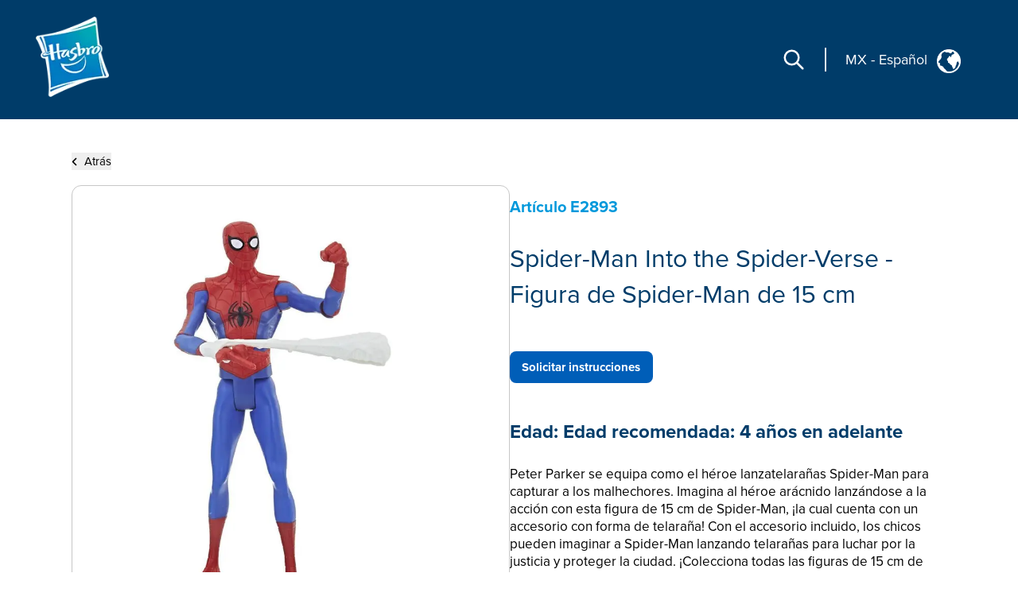

--- FILE ---
content_type: text/html; charset=utf-8
request_url: https://consumercare.hasbro.com/es-mx/product/spider-man-into-the-spider-verse-6-inch-spider-man-figure/3BB737F9-E7D8-4D74-BECA-B8B8F821B4BE
body_size: 59050
content:
<!DOCTYPE html><html lang="es-mx"><head><meta charSet="utf-8" data-next-head=""/><meta name="viewport" content="width=device-width" data-next-head=""/><link rel="icon" href="/favicon.ico" data-next-head=""/><meta name="Keywords" content="Consumer Care,Consumer Care Toys &amp; Games, Collectibles &amp; Playsets,Spider-Man Into the Spider-Verse - Figura de Spider-Man de 15 cm, Marvel" data-next-head=""/><link rel="icon" href="/favicon.ico" data-next-head=""/><meta property="og:type" content="website" data-next-head=""/><meta property="og:locale" content="es-mx" data-next-head=""/><meta property="og:site_name" content="consumercare" data-next-head=""/><link rel="canonical" href="https://consumercare.hasbro.com/es-mx/product/spider-man-into-the-spider-verse-6-inch-spider-man-figure/3BB737F9-E7D8-4D74-BECA-B8B8F821B4BE" data-next-head=""/><title data-next-head="">Spider-Man Into the Spider-Verse - Figura de Spider-Man de 15 cm - Marvel</title><meta name="robots" content="index,follow" data-next-head=""/><meta name="description" content="Discover Spider-Man Into the Spider-Verse - Figura de Spider-Man de 15 cm, for ages Edad recomendada: 4 años en adelante, and find where to buy this product. " data-next-head=""/><meta property="og:title" content="Spider-Man Into the Spider-Verse - Figura de Spider-Man de 15 cm" data-next-head=""/><meta property="og:description" content="Discover Spider-Man Into the Spider-Verse - Figura de Spider-Man de 15 cm, for ages Edad recomendada: 4 años en adelante, and find where to buy this product. " data-next-head=""/><meta property="og:url" content="https://consumercare.hasbro.com/es-mx/product/spider-man-into-the-spider-verse-6-inch-spider-man-figure/3BB737F9-E7D8-4D74-BECA-B8B8F821B4BE" data-next-head=""/><meta property="og:image" content="https://www.hasbro.com/common/productimages/es_MX/3BB737F9E7D84D74BECAB8B8F821B4BE/d8b6adda7e7d1598861ed0b3d9ddb53f6bef68db.jpg" data-next-head=""/><meta property="og:image:alt" content="Spider-Man Into the Spider-Verse - Figura de Spider-Man de 15 cm" data-next-head=""/><meta property="og:image:type" content="image/jpg" data-next-head=""/><meta property="og:image:width" content="1000" data-next-head=""/><meta property="og:image:height" content="1000" data-next-head=""/><link rel="preload" href="/images/contact.svg" as="image" data-next-head=""/><link rel="preconnect" href="https://cdn.fonts.net"/><link rel="preload" href="/_next/static/chunks/39100f83b67e9589.css" as="style"/><script>(function(w,d,s,l,i){w[l]=w[l]||[];w[l].push({'gtm.start':new Date().getTime(),event:'gtm.js'});
			var f=d.getElementsByTagName(s)[0],j=d.createElement(s),dl=l!='dataLayer'?'&l='+l:'';j.async=true;
			j.src='https://www.googletagmanager.com/gtm.js?id='+i+dl;f.parentNode.insertBefore(j,f);})(window,document,'script','dataLayer','GTM-PTMHZHG');</script><script type="application/ld+json" data-next-head="">{"@context":"https://schema.org/","@type":"Article","mainEntityOfPage":{"@type":"WebPage","@id":"https://consumercare.hasbro.comes-mx/product/spider-man-into-the-spider-verse-6-inch-spider-man-figure/3BB737F9-E7D8-4D74-BECA-B8B8F821B4BE"},"title":"Consumer Care Toys & Games, Collectibles & Playsets - Consumer Care","description":"Confused on what to be purchased amongst the huge varierty of Products? We can have all your queries resolved reach out to us.","image":{"@type":"ImageObject","width":"500","height":"500"},"author":{"@type":"Organization","name":"Hasbro Content Team"},"publisher":{"@type":"Organization","name":"Hasbro Consumercare","logo":{"@type":"ImageObject","url":"https://consumercare.hasbro.com/static/images/Hasbro_Logo.png","width":"","height":""}},"keywords":"Consumer Care,Consumer Care Toys & Games, Collectibles & Playsets,Spider-Man Into the Spider-Verse - Figura de Spider-Man de 15 cm, Marvel"}</script><script type="application/ld+json" data-next-head="">{"@context":"https://schema.org/","@type":"Website","name":"Hasbro Consumercare","url":"https://consumercare.hasbro.com/es-mx","potentialAction":{"@type":"SearchAction","target":"https://consumercare.hasbro.com/es-mx?search={search_term_string}","query-input":"required name=search_term_string"}}</script><link rel="preload" as="image" imageSrcSet="/_next/image?url=%2Fimages%2FhasbroLogo.png&amp;w=128&amp;q=75 1x, /_next/image?url=%2Fimages%2FhasbroLogo.png&amp;w=256&amp;q=75 2x" data-next-head=""/><script type="application/ld+json" data-next-head="">{"@context":"https://schema.org","@type":"Product","description":"Discover Spider-Man Into the Spider-Verse - Figura de Spider-Man de 15 cm, for ages Edad recomendada: 4 años en adelante, and find where to buy this product. ","releaseDate":"2018-10-01 00:00:00.000","image":["https://www.hasbro.com/common/productimages/es_MX/3BB737F9E7D84D74BECAB8B8F821B4BE/d8b6adda7e7d1598861ed0b3d9ddb53f6bef68db.jpg","https://www.hasbro.com/common/productimages/es_MX/3BB737F9E7D84D74BECAB8B8F821B4BE/4ccde25ef8f03bcfa7b699c7d0bd7fb6c4bbc157.jpg","https://www.hasbro.com/common/productimages/es_MX/3BB737F9E7D84D74BECAB8B8F821B4BE/27ddf2c1655bdc44d53bc7ba70fe0dcfda788f5d.jpg","https://www.hasbro.com/common/productimages/es_MX/3BB737F9E7D84D74BECAB8B8F821B4BE/165adbd0dbf8ae115ea8a91747954cf2bab27ff7.jpg","https://www.hasbro.com/common/productimages/es_MX/3BB737F9E7D84D74BECAB8B8F821B4BE/577b1e4efcb628b5388808e07aec66ba3b1726cd.jpg","https://www.hasbro.com/common/productimages/es_MX/3BB737F9E7D84D74BECAB8B8F821B4BE/b86725dfcc2b345f593eac140e5d1799962c03d4.jpg","https://www.hasbro.com/common/productimages/es_MX/3BB737F9E7D84D74BECAB8B8F821B4BE/870667e10f4848b2bd06612110ed0121755d366a.jpg"],"brand":{"@type":"Brand","name":"Marvel"},"offers":[{"price":0,"priceCurrency":"$","@type":"Offer"}],"name":"Spider-Man Into the Spider-Verse - Figura de Spider-Man de 15 cm"}</script><link rel="preload" as="image" imageSrcSet="/_next/image?url=%2Fimages%2Fhasbro.webp&amp;w=128&amp;q=75 1x, /_next/image?url=%2Fimages%2Fhasbro.webp&amp;w=256&amp;q=75 2x" data-next-head=""/><link href="https://cdn.fonts.net/kit/97a91523-c65b-4209-a728-3ad9f68967ff/97a91523-c65b-4209-a728-3ad9f68967ff.css" rel="stylesheet"/><link rel="stylesheet" href="/_next/static/chunks/39100f83b67e9589.css" data-n-g=""/><noscript data-n-css=""></noscript><script src="/_next/static/chunks/2469d0a4da27fc42.js" defer=""></script><script src="/_next/static/chunks/bed5d3f48edf6ac5.js" defer=""></script><script src="/_next/static/chunks/350900646d6b3124.js" defer=""></script><script src="/_next/static/chunks/99b6ba897c3ebe3d.js" defer=""></script><script src="/_next/static/chunks/51062ef401611644.js" defer=""></script><script src="/_next/static/chunks/turbopack-d09de9c854517d5f.js" defer=""></script><script src="/_next/static/chunks/2499b9607339f94f.js" defer=""></script><script src="/_next/static/chunks/7c18eabfa6104472.js" defer=""></script><script src="/_next/static/chunks/cf00c7c45398e757.js" defer=""></script><script src="/_next/static/chunks/16e016ae2cdf0067.js" defer=""></script><script src="/_next/static/chunks/68511e19b3c774ca.js" defer=""></script><script src="/_next/static/chunks/47fb81b287d4bae1.js" defer=""></script><script src="/_next/static/chunks/turbopack-5eb5657abf79cd77.js" defer=""></script><script src="/_next/static/pCLtJYucdtmiJsfz2a6I7/_ssgManifest.js" defer=""></script><script src="/_next/static/pCLtJYucdtmiJsfz2a6I7/_buildManifest.js" defer=""></script></head><body id="exploreSection" class="max-w-[1920px] mx-auto"><noscript><iframe src="https://www.googletagmanager.com/ns.html?id=GTM-PTMHZHG" height="0" width="0" style="display:none;visibility:hidden" title="GA"></iframe></noscript><link rel="preload" as="image" imageSrcSet="/_next/image?url=%2Fimages%2FhasbroLogo.png&amp;w=128&amp;q=75 1x, /_next/image?url=%2Fimages%2FhasbroLogo.png&amp;w=256&amp;q=75 2x"/><link rel="preload" as="image" href="/images/contact.svg"/><link rel="preload" as="image" imageSrcSet="/_next/image?url=%2Fimages%2Fhasbro.webp&amp;w=128&amp;q=75 1x, /_next/image?url=%2Fimages%2Fhasbro.webp&amp;w=256&amp;q=75 2x"/><div id="__next"><div><h1 class="hidden">WELCOME TO CONSUMER CARE</h1><header class="z-10 text-white bg-[#003c69] h-[80px]  bg-[#003c69] lg:h-auto lg:bg-[#003c69]  lg:absolute lg:flex lg:items-center border-b-[1px] lg:border-none lg:justify-between lg:max-w-[1920px] lg:w-full lg:px-[0rem] xl:px-[2.5rem] 2xl:px-[5rem] lg:py-[1rem] 2xl:py-[2.5rem]"><div class="absolute z-[10] w-[60px] h-[60px] mx-4 mt-2 lg:mt-0 lg:ml-4 xl:ml-0 lg:mx-0 lg:relative lg:w-[110px] lg:h-[118px]"><a href="/es-mx"><img alt="Hasbro Logo" width="103" height="112" decoding="async" data-nimg="1" style="color:transparent" srcSet="/_next/image?url=%2Fimages%2FhasbroLogo.png&amp;w=128&amp;q=75 1x, /_next/image?url=%2Fimages%2FhasbroLogo.png&amp;w=256&amp;q=75 2x" src="/_next/image?url=%2Fimages%2FhasbroLogo.png&amp;w=256&amp;q=75"/></a></div><div class="h-[80px] flex items-center absolute  right-3 lg:hidden"><div class="mr-[1rem] z-10 pr-[1.5rem] border-r-[2px] lg:hidden "><svg role="graphics-symbol" aria-label="Search-Icon" xmlns="http://www.w3.org/2000/svg" class="h-[30px] w-[30px] text-[#ffffff] cursor-pointer" fill="none" viewBox="0 0 24 24" stroke="currentColor" stroke-width="2" style="pointer-events:all"><path stroke-linecap="round" stroke-linejoin="round" d="M21 21l-6-6m2-5a7 7 0 11-14 0 7 7 0 0114 0z"></path></svg></div><a class="z-10 hiddenmd:block lg:hidden" href="/worldwide"><div class="flex justify-center pt-[0.2rem] pr-[0.5rem] md:border-r-[2px] md:mr-[1rem] md:pr-[1.5rem] text-white"><p class="pt-0 md:pt-0 2xl:pt-2 text-[18px] md:text-[18px] text-[#FFFFFF]">MX<!-- --> <!-- -->-<!-- --> <!-- -->Español</p><div class="pt-0 pl-2 md:pl-3 md:pt-0"><img alt="globe" loading="lazy" width="25" height="25" decoding="async" data-nimg="1" style="color:transparent" src="/images/globe.svg"/></div></div></a><svg role="graphics-symbol" aria-label="Hamburger" xmlns="http://www.w3.org/2000/svg" class="z-10 w-10 h-10" viewBox="0 0 20 20" fill="currentColor"><path fill-rule="evenodd" d="M3 5a1 1 0 011-1h12a1 1 0 110 2H4a1 1 0 01-1-1zM3 10a1 1 0 011-1h12a1 1 0 110 2H4a1 1 0 01-1-1zM3 15a1 1 0 011-1h12a1 1 0 110 2H4a1 1 0 01-1-1z" clip-rule="evenodd"></path></svg> </div> <div class="hidden lg:flex justify-end mr-[12%] pt-[8.5%] md:mr-[9%] md:pt-[3.5%] lg:pt-0 lg:mr-[0%] lg:justify-center items-center"><div class="mr-[1.5rem] pr-[1.5rem] border-r-[2px] "><svg role="graphics-symbol" aria-label="Search-Icon" xmlns="http://www.w3.org/2000/svg" class="h-[30px] w-[30px] text-[#ffffff] cursor-pointer" fill="none" viewBox="0 0 24 24" stroke="currentColor" stroke-width="2" style="pointer-events:all"><path stroke-linecap="round" stroke-linejoin="round" d="M21 21l-6-6m2-5a7 7 0 11-14 0 7 7 0 0114 0z"></path></svg></div><a class="hidden lg:py-7 lg:block" href="/worldwide"><div class="flex justify-end pr-[0.5rem] md:pr-[2rem] text-white"><p class="pt-1 md:pt-1 2xl:pt-2 text-[10px] vs:text-[14px] md:text-[18px] text-[#FFFFFF] bg-transparent">MX<!-- --> <!-- -->-<!-- --> <!-- -->Español</p><div class="pt-0 pl-2 md:pl-3 md:pt-1"><img alt="globe" loading="lazy" width="30" height="30" decoding="async" data-nimg="1" style="color:transparent" src="/images/globe.svg"/></div></div></a></div></header><div class="min-h-[calc(100vh-650px)] md:min-h-[calc(100vh-400px)] mid:min-h-[calc(100vh-400px)] lg:h-auto"><div class="w-full"><div><div class="px-[5%] py-[5rem] md:px-[9%] lg:px-[7%] md:py-[5rem] lg:py-[12rem] 2xl:py-[17rem] flex-1"><div class="md:min-h-[470px] "><button><div class="flex items-center cursor-pointer"><div><svg role="graphics-symbol" aria-label="Left-Arrow" class="h-[13px] w-[8px] mr-2 fill-black " xmlns="http://www.w3.org/2000/svg" viewBox="0 0 320 512"><path d="M41.4 233.4c-12.5 12.5-12.5 32.8 0 45.3l160 160c12.5 12.5 32.8 12.5 45.3 0s12.5-32.8 0-45.3L109.3 256 246.6 118.6c12.5-12.5 12.5-32.8 0-45.3s-32.8-12.5-45.3 0l-160 160z"></path></svg></div><h3 class="sm:text-[11px] md:text-[13px] lg:text-[14px] xl:text-[15px] 2xl:text-[20px] text-[#000000]">Atrás</h3></div></button><div class="flex mt-[0.5rem] md:mt-[1rem] md:gap-8  flex-col md:flex-row "><div class="h-full min-h-[350px] w-full md:h-[350px] lg:h-[560px] flex items-center 2xl:h-[870px] 2xl:w-[802px] rounded-xl border border-[#000000] border-black-22"><img alt="Spider-Man Into the Spider-Verse - Figura de Spider-Man de 15 cm" loading="lazy" width="800" height="749.9" decoding="async" data-nimg="1" class="pdpImage h-full w-full 3xl:w-[800px] 3xl:h-[749px] 3xl:max-w-unset rounded-xl " style="color:transparent" srcSet="/_next/image?url=https%3A%2F%2Fwww.hasbro.com%2Fcommon%2Fproductimages%2Fes_MX%2F3BB737F9E7D84D74BECAB8B8F821B4BE%2Fd8b6adda7e7d1598861ed0b3d9ddb53f6bef68db.jpg&amp;w=828&amp;q=75 1x, /_next/image?url=https%3A%2F%2Fwww.hasbro.com%2Fcommon%2Fproductimages%2Fes_MX%2F3BB737F9E7D84D74BECAB8B8F821B4BE%2Fd8b6adda7e7d1598861ed0b3d9ddb53f6bef68db.jpg&amp;w=1920&amp;q=75 2x" src="/_next/image?url=https%3A%2F%2Fwww.hasbro.com%2Fcommon%2Fproductimages%2Fes_MX%2F3BB737F9E7D84D74BECAB8B8F821B4BE%2Fd8b6adda7e7d1598861ed0b3d9ddb53f6bef68db.jpg&amp;w=1920&amp;q=75"/></div><div class="min-h-[450px] grid items-center w-full  md:h-[350px] lg:h-[560px] 2xl:h-[870px] 2xl:w-[800px]"><h1 class="text-[15px] my-[1.2rem] md:my-[auto] lg:text-[20px] text-[#0098DB] font-bold ">Artículo<!-- --> <!-- -->E2893</h1><h1 class=" text-[21px] leading-[25px] lg:text-[29px] lg:leading-[37px] xl:text-[32px] xl:leading-[45px] 2xl:text-[46px] 2xl:leading-[60px] text-[#003C69]">Spider-Man Into the Spider-Verse - Figura de Spider-Man de 15 cm</h1><div class="flex mt-[0.75rem] xl:mt-[1.25rem] gap-2 md-gap-3"><a tabindex="0" class="Requested_Instruction cursor-pointer text-center items-center justify-center flex bg-[#005EB8] h-[30px] px-2 min-w-[115px] text-[10px] lg:h-[35px] lg:min-w-[140px] lg:text-[12px] xl:h-[40px] xl:min-w-[180px] xl:text-[15px] 2xl:h-[60px] 2xl:min-w-[280px] 2xl:text-[20px] text-[white] font-bold border-[#005EB8] rounded-[8px]">Solicitar instrucciones</a></div><div><h1 class="mt-4 text-[18px] lg:text-[24px]  2xl:text-[30px] text-[#003C69] font-bold  ">Edad:<!-- --> <!-- -->Edad recomendada: 4 años en adelante</h1><div class=" pr-[15px] mt-[0.75rem] text-[14px] leading-[20px] lg:text-[17px] xl:leading-[22px] 2xl:text-[20px] 2xl:leading-[28px] font-regular text-[#000000] overflow-y-auto md:h-[13vw] lg:h-[14vw] xl:h-[16vw] 2xl:h-[23vw] max-h-[48vw] descScrollbar"><p class="mt-3">Peter Parker se equipa como el héroe lanzatelarañas Spider-Man para capturar a los malhechores.

Imagina al héroe arácnido lanzándose a la acción con esta figura de 15 cm de Spider-Man, ¡la cual cuenta con un accesorio con forma de telaraña! Con el accesorio incluido, los chicos pueden imaginar a Spider-Man lanzando telarañas para luchar por la justicia y proteger la ciudad.

¡Colecciona todas las figuras de 15 cm de Spider-Man Into the Spider-Verse para recrear las aventuras en el Spider-Verse! (Las figuras adicionales se venden por separado. Sujeto a disponibilidad.)

</p><p class="mt-3 pl-[1rem] "> Incluye: figura y accesorio.<br/>• Figura de Spider-Man basada en la película<br/>• Incluye accesorio<br/>• Inspirado en la película Spider-Man: Into the Spider-Verse<br/>• Colecciona otras figuras de 15 cm de Spider-Man: Into the Spider-Verse (se venden por separado.)<br/>• Tamaño de la figura: 15 cm<br/>• Edad recomendada: 4 años en adelante<br/>• ADVERTENCIA: PELIGRO DE ASFIXIA. Piezas pequeñas. No es para niños menores de 3 años.</p><div class="relative w-full  flex flex-col md:flex-row  mt-3 text-[20px]"></div></div></div></div></div></div></div></div></div></div><div class="flex relative justify-end mr-[5vw] "><div class="grid absolute justify-center items-center  -mt-[60px] md:-mt-[76px] text-[#fff]  "><div class="flex  items-center h-[60px] md:h-[76px] w-[185px] md:w-[240px] mx-auto justify-center bg-[#005EB8] cursor-pointer rounded-tr-[11px] rounded-tl-[11px]"><div class="flex justify-center items-center mx-4 md:mx-auto "><span class="h-[34px] w-[34px] mr-3"><img alt="contact" width="34" height="34" decoding="async" data-nimg="1" style="color:transparent" src="/images/contact.svg"/></span><span class="uppercase text-[20px] font-bold">CONTACTO</span></div></div></div></div><div id="contactPopup" class=" text-[#fff] py-8 xl:py-4 relative before:absolute before:bottom-0 bottom-0 grid md:flex items-center  w-full md:min-h-[350px] xl:min-h-[290px] 2xl:min-h-[330px] bg-[#003c69]"><div class="m-[2rem] md:mx-[0.6rem] lg:mx-[3rem] 2xl:mr-[4rem] 2xl:ml-[7rem] "><div class="w-[67px] h-[77px] mid:w-[85px] mid:h-[87px]  2xl:w-[108px] 2xl:h-[118px] "><img alt="Hasbro Logo" width="108" height="118" decoding="async" data-nimg="1" style="color:transparent" srcSet="/_next/image?url=%2Fimages%2Fhasbro.webp&amp;w=128&amp;q=75 1x, /_next/image?url=%2Fimages%2Fhasbro.webp&amp;w=256&amp;q=75 2x" src="/_next/image?url=%2Fimages%2Fhasbro.webp&amp;w=256&amp;q=75"/></div></div><div class="mx-[2rem] md:mx-0 grid md:max-w-[86.5%] lg:max-w-[70%]"><div class="grid md:flex"><ul class="grid 2xl:gap-x-[2rem] cursor-pointer md:grid-cols-3 uppercase mb-6 md:mb-4 2xl:mb-[2rem]  "><li class="block w-full md:pl-[0.3rem] lg:pl-[0.5rem] pr-[0.3rem] md:pr-0 xl:pr-[1rem] 3xl:pr-[2rem] mr-[0.5rem] lg:mr-[1.5rem] md:border-r-[1px] border-[#ED8B00] xl:font-bold leading-[22px] text-[13px] 2xl:text-[14px] py-[0.3rem] break-normal false"><a target="_self" rel="noreferrer" class="footer-links" href="https://shop.hasbro.com/es-mx/where-to-buy?utm_source=consumercare_footer&amp;utm_medium=referral&amp;utm_campaign=internal_referral">Dónde comprar</a></li><li class="block w-full md:pl-[0.3rem] lg:pl-[0.5rem] pr-[0.3rem] md:pr-0 xl:pr-[1rem] 3xl:pr-[2rem] mr-[0.5rem] lg:mr-[1.5rem] md:border-r-[1px] border-[#ED8B00] xl:font-bold leading-[22px] text-[13px] 2xl:text-[14px] py-[0.3rem] break-normal false"><a target="_self" rel="noreferrer" class="footer-links" href="/es-mx/sitemap">MAPA DEL SITIO</a></li><li class="block w-full md:pl-[0.3rem] lg:pl-[0.5rem] pr-[0.3rem] md:pr-0 xl:pr-[1rem] 3xl:pr-[2rem] mr-[0.5rem] lg:mr-[1.5rem] md:border-r-[1px] border-[#ED8B00] xl:font-bold leading-[22px] text-[13px] 2xl:text-[14px] py-[0.3rem] break-normal false"><a target="_self" rel="noreferrer" class="footer-links" href="https://consumercare.hasbro.com/es-mx">Servicio al cliente</a></li><li class="block w-full md:pl-[0.3rem] lg:pl-[0.5rem] pr-[0.3rem] md:pr-0 xl:pr-[1rem] 3xl:pr-[2rem] mr-[0.5rem] lg:mr-[1.5rem] md:border-r-[1px] border-[#ED8B00] xl:font-bold leading-[22px] text-[13px] 2xl:text-[14px] py-[0.3rem] break-normal false"><a target="_self" rel="noreferrer" class="footer-links" href="https://docs.hasbro.com/es-mx/legal/aviso-de-privacidad">Aviso de Privacidad</a></li><li class="block w-full md:pl-[0.3rem] lg:pl-[0.5rem] pr-[0.3rem] md:pr-0 xl:pr-[1rem] 3xl:pr-[2rem] mr-[0.5rem] lg:mr-[1.5rem] md:border-r-[1px] border-[#ED8B00] xl:font-bold leading-[22px] text-[13px] 2xl:text-[14px] py-[0.3rem] break-normal false"><a target="_self" rel="noreferrer" class="footer-links" href="https://docs.hasbro.com/es-mx/legal/terms">Términos y condiciones de uso</a></li><li class="block w-full md:pl-[0.3rem] lg:pl-[0.5rem] pr-[0.3rem] md:pr-0 xl:pr-[1rem] 3xl:pr-[2rem] mr-[0.5rem] lg:mr-[1.5rem] md:border-r-[1px] border-[#ED8B00] xl:font-bold leading-[22px] text-[13px] 2xl:text-[14px] py-[0.3rem] break-normal false"><a target="_self" rel="noreferrer" class="footer-links" href="https://docs.hasbro.com/upload/legal/Responsible_disclosure_2020_LAM.pdf">Política de revelación responsable</a></li></ul><div class="hidden md:block"><h2 class="mt-4 ml-1 xl:mt-2 md:ml-1.5 xl:ml-3">Redes sociales</h2><div class="flex my-[1rem] "><a class="socialmedia-links" target="_blank" href="about:blank#blocked"><svg stroke="currentColor" fill="currentColor" stroke-width="0" viewBox="0 0 16 16" role="graphics-symbol" aria-label="LinkedIn" class="h-[23px] w-[23px] text-[23px] mx-[0.7rem] md:mx-[0.3rem] xl:mx-[0.7rem] " height="1em" width="1em" xmlns="http://www.w3.org/2000/svg"><path d="M0 1.146C0 .513.526 0 1.175 0h13.65C15.474 0 16 .513 16 1.146v13.708c0 .633-.526 1.146-1.175 1.146H1.175C.526 16 0 15.487 0 14.854zm4.943 12.248V6.169H2.542v7.225zm-1.2-8.212c.837 0 1.358-.554 1.358-1.248-.015-.709-.52-1.248-1.342-1.248S2.4 3.226 2.4 3.934c0 .694.521 1.248 1.327 1.248zm4.908 8.212V9.359c0-.216.016-.432.08-.586.173-.431.568-.878 1.232-.878.869 0 1.216.662 1.216 1.634v3.865h2.401V9.25c0-2.22-1.184-3.252-2.764-3.252-1.274 0-1.845.7-2.165 1.193v.025h-.016l.016-.025V6.169h-2.4c.03.678 0 7.225 0 7.225z"></path></svg></a><a class="socialmedia-links" target="_blank" href="about:blank#blocked"><svg stroke="currentColor" fill="currentColor" stroke-width="0" viewBox="0 0 16 16" role="graphics-symbol" aria-label="Facebook" class="h-[23px] w-[23px] text-[23px] mx-[0.7rem] md:mx-[0.3rem] xl:mx-[0.7rem] " height="1em" width="1em" xmlns="http://www.w3.org/2000/svg"><path d="M16 8.049c0-4.446-3.582-8.05-8-8.05C3.58 0-.002 3.603-.002 8.05c0 4.017 2.926 7.347 6.75 7.951v-5.625h-2.03V8.05H6.75V6.275c0-2.017 1.195-3.131 3.022-3.131.876 0 1.791.157 1.791.157v1.98h-1.009c-.993 0-1.303.621-1.303 1.258v1.51h2.218l-.354 2.326H9.25V16c3.824-.604 6.75-3.934 6.75-7.951"></path></svg></a><a class="socialmedia-links" target="_blank" href="about:blank#blocked"><svg stroke="currentColor" fill="currentColor" stroke-width="0" viewBox="0 0 448 512" role="graphics-symbol" aria-label="Instagram" class="h-[23px] w-[23px] text-[23px] mx-[0.7rem] md:mx-[0.3rem] xl:mx-[0.7rem]  rounded-[15px]" height="1em" width="1em" xmlns="http://www.w3.org/2000/svg"><path d="M224,202.66A53.34,53.34,0,1,0,277.36,256,53.38,53.38,0,0,0,224,202.66Zm124.71-41a54,54,0,0,0-30.41-30.41c-21-8.29-71-6.43-94.3-6.43s-73.25-1.93-94.31,6.43a54,54,0,0,0-30.41,30.41c-8.28,21-6.43,71.05-6.43,94.33S91,329.26,99.32,350.33a54,54,0,0,0,30.41,30.41c21,8.29,71,6.43,94.31,6.43s73.24,1.93,94.3-6.43a54,54,0,0,0,30.41-30.41c8.35-21,6.43-71.05,6.43-94.33S357.1,182.74,348.75,161.67ZM224,338a82,82,0,1,1,82-82A81.9,81.9,0,0,1,224,338Zm85.38-148.3a19.14,19.14,0,1,1,19.13-19.14A19.1,19.1,0,0,1,309.42,189.74ZM400,32H48A48,48,0,0,0,0,80V432a48,48,0,0,0,48,48H400a48,48,0,0,0,48-48V80A48,48,0,0,0,400,32ZM382.88,322c-1.29,25.63-7.14,48.34-25.85,67s-41.4,24.63-67,25.85c-26.41,1.49-105.59,1.49-132,0-25.63-1.29-48.26-7.15-67-25.85s-24.63-41.42-25.85-67c-1.49-26.42-1.49-105.61,0-132,1.29-25.63,7.07-48.34,25.85-67s41.47-24.56,67-25.78c26.41-1.49,105.59-1.49,132,0,25.63,1.29,48.33,7.15,67,25.85s24.63,41.42,25.85,67.05C384.37,216.44,384.37,295.56,382.88,322Z"></path></svg></a><a class="socialmedia-links" target="_blank" href="about:blank#blocked"><svg stroke="currentColor" fill="currentColor" stroke-width="0" viewBox="0 0 24 24" role="graphics-symbol" aria-label="Twitter" class="h-[23px] w-[23px] text-[23px] mx-[0.7rem] md:mx-[0.3rem] xl:mx-[0.7rem] " height="1em" width="1em" xmlns="http://www.w3.org/2000/svg"><path d="M10.4883 14.651L15.25 21H22.25L14.3917 10.5223L20.9308 3H18.2808L13.1643 8.88578L8.75 3H1.75L9.26086 13.0145L2.31915 21H4.96917L10.4883 14.651ZM16.25 19L5.75 5H7.75L18.25 19H16.25Z"></path></svg></a><a class="socialmedia-links" target="_blank" href="about:blank#blocked"><svg stroke="currentColor" fill="currentColor" stroke-width="0" viewBox="0 0 16 16" role="graphics-symbol" aria-label="Youtube" class="h-[23px] w-[23px] text-[23px] mx-[0.7rem] md:mx-[0.3rem] xl:mx-[0.7rem] " height="1em" width="1em" xmlns="http://www.w3.org/2000/svg"><path d="M8.051 1.999h.089c.822.003 4.987.033 6.11.335a2.01 2.01 0 0 1 1.415 1.42c.101.38.172.883.22 1.402l.01.104.022.26.008.104c.065.914.073 1.77.074 1.957v.075c-.001.194-.01 1.108-.082 2.06l-.008.105-.009.104c-.05.572-.124 1.14-.235 1.558a2.01 2.01 0 0 1-1.415 1.42c-1.16.312-5.569.334-6.18.335h-.142c-.309 0-1.587-.006-2.927-.052l-.17-.006-.087-.004-.171-.007-.171-.007c-1.11-.049-2.167-.128-2.654-.26a2.01 2.01 0 0 1-1.415-1.419c-.111-.417-.185-.986-.235-1.558L.09 9.82l-.008-.104A31 31 0 0 1 0 7.68v-.123c.002-.215.01-.958.064-1.778l.007-.103.003-.052.008-.104.022-.26.01-.104c.048-.519.119-1.023.22-1.402a2.01 2.01 0 0 1 1.415-1.42c.487-.13 1.544-.21 2.654-.26l.17-.007.172-.006.086-.003.171-.007A100 100 0 0 1 7.858 2zM6.4 5.209v4.818l4.157-2.408z"></path></svg></a></div></div></div><div class="uppercase text-[16px] mb-6 md:mb-2 2xl:mb-[2rem] ">PRODUCTOS NO DISPONIBLES EN TODAS LAS REGIONES</div><div class="leading-[20px] text-[14px]"><p>© 2026 Hasbro. Todos los derechos reservados. Todo el contenido visual, textual y de audio en este sitio (incluidos todos los nombres, personajes, imágenes, marcas registradas y logotipos) está protegido por marcas registradas, derechos de autor y otros derechos de propiedad intelectual pertenecientes a Hasbro o a sus filiales, otorgantes de licencia, titulares de licencia, proveedores y clientes.</p></div><div class="mt-6 md:hidden md:ml-1"><h2 class="mt-4 ml-1 xl:mt-2 md:ml-1.5 xl:ml-3">Redes sociales</h2><div class="flex my-[1rem] "><a class="socialmedia-links" target="_blank" href="about:blank#blocked"><svg stroke="currentColor" fill="currentColor" stroke-width="0" viewBox="0 0 16 16" role="graphics-symbol" aria-label="LinkedIn" class="h-[23px] w-[23px] text-[23px] mx-[0.7rem] md:mx-[0.3rem] xl:mx-[0.7rem] " height="1em" width="1em" xmlns="http://www.w3.org/2000/svg"><path d="M0 1.146C0 .513.526 0 1.175 0h13.65C15.474 0 16 .513 16 1.146v13.708c0 .633-.526 1.146-1.175 1.146H1.175C.526 16 0 15.487 0 14.854zm4.943 12.248V6.169H2.542v7.225zm-1.2-8.212c.837 0 1.358-.554 1.358-1.248-.015-.709-.52-1.248-1.342-1.248S2.4 3.226 2.4 3.934c0 .694.521 1.248 1.327 1.248zm4.908 8.212V9.359c0-.216.016-.432.08-.586.173-.431.568-.878 1.232-.878.869 0 1.216.662 1.216 1.634v3.865h2.401V9.25c0-2.22-1.184-3.252-2.764-3.252-1.274 0-1.845.7-2.165 1.193v.025h-.016l.016-.025V6.169h-2.4c.03.678 0 7.225 0 7.225z"></path></svg></a><a class="socialmedia-links" target="_blank" href="about:blank#blocked"><svg stroke="currentColor" fill="currentColor" stroke-width="0" viewBox="0 0 16 16" role="graphics-symbol" aria-label="Facebook" class="h-[23px] w-[23px] text-[23px] mx-[0.7rem] md:mx-[0.3rem] xl:mx-[0.7rem] " height="1em" width="1em" xmlns="http://www.w3.org/2000/svg"><path d="M16 8.049c0-4.446-3.582-8.05-8-8.05C3.58 0-.002 3.603-.002 8.05c0 4.017 2.926 7.347 6.75 7.951v-5.625h-2.03V8.05H6.75V6.275c0-2.017 1.195-3.131 3.022-3.131.876 0 1.791.157 1.791.157v1.98h-1.009c-.993 0-1.303.621-1.303 1.258v1.51h2.218l-.354 2.326H9.25V16c3.824-.604 6.75-3.934 6.75-7.951"></path></svg></a><a class="socialmedia-links" target="_blank" href="about:blank#blocked"><svg stroke="currentColor" fill="currentColor" stroke-width="0" viewBox="0 0 448 512" role="graphics-symbol" aria-label="Instagram" class="h-[23px] w-[23px] text-[23px] mx-[0.7rem] md:mx-[0.3rem] xl:mx-[0.7rem]  rounded-[15px]" height="1em" width="1em" xmlns="http://www.w3.org/2000/svg"><path d="M224,202.66A53.34,53.34,0,1,0,277.36,256,53.38,53.38,0,0,0,224,202.66Zm124.71-41a54,54,0,0,0-30.41-30.41c-21-8.29-71-6.43-94.3-6.43s-73.25-1.93-94.31,6.43a54,54,0,0,0-30.41,30.41c-8.28,21-6.43,71.05-6.43,94.33S91,329.26,99.32,350.33a54,54,0,0,0,30.41,30.41c21,8.29,71,6.43,94.31,6.43s73.24,1.93,94.3-6.43a54,54,0,0,0,30.41-30.41c8.35-21,6.43-71.05,6.43-94.33S357.1,182.74,348.75,161.67ZM224,338a82,82,0,1,1,82-82A81.9,81.9,0,0,1,224,338Zm85.38-148.3a19.14,19.14,0,1,1,19.13-19.14A19.1,19.1,0,0,1,309.42,189.74ZM400,32H48A48,48,0,0,0,0,80V432a48,48,0,0,0,48,48H400a48,48,0,0,0,48-48V80A48,48,0,0,0,400,32ZM382.88,322c-1.29,25.63-7.14,48.34-25.85,67s-41.4,24.63-67,25.85c-26.41,1.49-105.59,1.49-132,0-25.63-1.29-48.26-7.15-67-25.85s-24.63-41.42-25.85-67c-1.49-26.42-1.49-105.61,0-132,1.29-25.63,7.07-48.34,25.85-67s41.47-24.56,67-25.78c26.41-1.49,105.59-1.49,132,0,25.63,1.29,48.33,7.15,67,25.85s24.63,41.42,25.85,67.05C384.37,216.44,384.37,295.56,382.88,322Z"></path></svg></a><a class="socialmedia-links" target="_blank" href="about:blank#blocked"><svg stroke="currentColor" fill="currentColor" stroke-width="0" viewBox="0 0 24 24" role="graphics-symbol" aria-label="Twitter" class="h-[23px] w-[23px] text-[23px] mx-[0.7rem] md:mx-[0.3rem] xl:mx-[0.7rem] " height="1em" width="1em" xmlns="http://www.w3.org/2000/svg"><path d="M10.4883 14.651L15.25 21H22.25L14.3917 10.5223L20.9308 3H18.2808L13.1643 8.88578L8.75 3H1.75L9.26086 13.0145L2.31915 21H4.96917L10.4883 14.651ZM16.25 19L5.75 5H7.75L18.25 19H16.25Z"></path></svg></a><a class="socialmedia-links" target="_blank" href="about:blank#blocked"><svg stroke="currentColor" fill="currentColor" stroke-width="0" viewBox="0 0 16 16" role="graphics-symbol" aria-label="Youtube" class="h-[23px] w-[23px] text-[23px] mx-[0.7rem] md:mx-[0.3rem] xl:mx-[0.7rem] " height="1em" width="1em" xmlns="http://www.w3.org/2000/svg"><path d="M8.051 1.999h.089c.822.003 4.987.033 6.11.335a2.01 2.01 0 0 1 1.415 1.42c.101.38.172.883.22 1.402l.01.104.022.26.008.104c.065.914.073 1.77.074 1.957v.075c-.001.194-.01 1.108-.082 2.06l-.008.105-.009.104c-.05.572-.124 1.14-.235 1.558a2.01 2.01 0 0 1-1.415 1.42c-1.16.312-5.569.334-6.18.335h-.142c-.309 0-1.587-.006-2.927-.052l-.17-.006-.087-.004-.171-.007-.171-.007c-1.11-.049-2.167-.128-2.654-.26a2.01 2.01 0 0 1-1.415-1.419c-.111-.417-.185-.986-.235-1.558L.09 9.82l-.008-.104A31 31 0 0 1 0 7.68v-.123c.002-.215.01-.958.064-1.778l.007-.103.003-.052.008-.104.022-.26.01-.104c.048-.519.119-1.023.22-1.402a2.01 2.01 0 0 1 1.415-1.42c.487-.13 1.544-.21 2.654-.26l.17-.007.172-.006.086-.003.171-.007A100 100 0 0 1 7.858 2zM6.4 5.209v4.818l4.157-2.408z"></path></svg></a></div></div></div></div></div></div><script id="__NEXT_DATA__" type="application/json">{"props":{"pageProps":{"footer":{"footertemplate":{"disclaimer":"PRODUCTOS NO DISPONIBLES EN TODAS LAS REGIONES","cookieSettings":"Configuración de cookies","copyright":{"items":[{"_system_":{"codename":"copyright_common","__typename":"_Sys"},"copyrightContent":{"html":"\u003cp\u003e© [CopyRightYear] Hasbro. Todos los derechos reservados. Todo el contenido visual, textual y de audio en este sitio (incluidos todos los nombres, personajes, imágenes, marcas registradas y logotipos) está protegido por marcas registradas, derechos de autor y otros derechos de propiedad intelectual pertenecientes a Hasbro o a sus filiales, otorgantes de licencia, titulares de licencia, proveedores y clientes.\u003c/p\u003e","__typename":"_RichText"},"__typename":"Copyright"},{"_system_":{"codename":"copyright_powerrangers","__typename":"_Sys"},"copyrightContent":{"html":"\u003cp\u003eTM \u0026amp; © [CopyRightYear] SCG Power Rangers LLC y Hasbro.\u003c/p\u003e\n\u003cp\u003eTodos los derechos reservados. Todo el contenido visual, textual y de audio en este sitio (incluidos todos los nombres, personajes, imágenes, marcas registradas y logotipos) está protegido por marcas registradas, derechos de autor y otros derechos de Propiedad intelectual pertenecientes a Hasbro o a sus filiales, licenciadores, licenciatarios, proveedores y clientes. Al usar este sitio web, aceptas los Términos y Condiciones de Uso.\u003c/p\u003e","__typename":"_RichText"},"__typename":"Copyright"},{"_system_":{"codename":"copyright_learnwithpeppa","__typename":"_Sys"},"copyrightContent":{"html":"\u003cp\u003eHASBRO y PEPPA PIG y todas las marcas comerciales relacionadas TM y © [CopyRightYear] Hasbro/Hasbro Consumer Products Licensing Ltd. Peppa Pig © 2003 Astley Baker Davies Ltd. y HCPL Ltd.Todos los derechos reservados. Todo el contenido audiovisual y textual de este sitio web (incluidos todos los nombres, los personajes, las imágenes, las marcas registradas y los logotipos) están protegidos por marcas registradas, derechos de autor y otros derechos de propiedad intelectual de Hasbro o de sus subsidiarias, licenciantes, licenciatarios, proveedores y cuentas. Peppa Cerdita es una creación de Mark Baker y Neville Astley.\u003c/p\u003e","__typename":"_RichText"},"__typename":"Copyright"}],"__typename":"Footertemplate_Copyright_Collection"},"footerlinks":{"items":[{"footerlink":"https://shop.hasbro.com/es-mx/where-to-buy","footertext":"Dónde comprar","restrictionvalue":null,"linktarget":{"items":[{"_system_":{"name":"Open link in a new tab","__typename":"_MultipleChoiceOptionSys"},"__typename":"_MultipleChoiceOption"}],"__typename":"_MultipleChoiceOptionCollection"},"popupinfo":{"items":[{"_system_":{"name":"none","__typename":"_MultipleChoiceOptionSys"},"__typename":"_MultipleChoiceOption"}],"__typename":"_MultipleChoiceOptionCollection"},"__typename":"Footerlink"},{"footerlink":"/es-mx/sitemap","footertext":"MAPA DEL SITIO","restrictionvalue":null,"linktarget":{"items":[{"_system_":{"name":"Open link in a new tab","__typename":"_MultipleChoiceOptionSys"},"__typename":"_MultipleChoiceOption"}],"__typename":"_MultipleChoiceOptionCollection"},"popupinfo":{"items":[],"__typename":"_MultipleChoiceOptionCollection"},"__typename":"Footerlink"},{"footerlink":"https://consumercare.hasbro.com/es-mx","footertext":"Servicio al cliente","restrictionvalue":null,"linktarget":{"items":[{"_system_":{"name":"Open link in a new tab","__typename":"_MultipleChoiceOptionSys"},"__typename":"_MultipleChoiceOption"}],"__typename":"_MultipleChoiceOptionCollection"},"popupinfo":{"items":[],"__typename":"_MultipleChoiceOptionCollection"},"__typename":"Footerlink"},{"footerlink":"https://docs.hasbro.com/es-mx/legal/aviso-de-privacidad","footertext":"Aviso de Privacidad","restrictionvalue":null,"linktarget":{"items":[{"_system_":{"name":"Open link in a new tab","__typename":"_MultipleChoiceOptionSys"},"__typename":"_MultipleChoiceOption"}],"__typename":"_MultipleChoiceOptionCollection"},"popupinfo":{"items":[],"__typename":"_MultipleChoiceOptionCollection"},"__typename":"Footerlink"},{"footerlink":"https://docs.hasbro.com/es-mx/legal/terms","footertext":"Términos y condiciones de uso","restrictionvalue":null,"linktarget":{"items":[{"_system_":{"name":"Open link in a new tab","__typename":"_MultipleChoiceOptionSys"},"__typename":"_MultipleChoiceOption"}],"__typename":"_MultipleChoiceOptionCollection"},"popupinfo":{"items":[],"__typename":"_MultipleChoiceOptionCollection"},"__typename":"Footerlink"},{"footerlink":"https://docs.hasbro.com/upload/legal/Responsible_disclosure_2020_LAM.pdf","footertext":"Política de revelación responsable","restrictionvalue":null,"linktarget":{"items":[{"_system_":{"name":"Open link in a new tab","__typename":"_MultipleChoiceOptionSys"},"__typename":"_MultipleChoiceOption"}],"__typename":"_MultipleChoiceOptionCollection"},"popupinfo":{"items":[],"__typename":"_MultipleChoiceOptionCollection"},"__typename":"Footerlink"}],"__typename":"Footertemplate_Footerlinks_Collection"},"specificCopyright":{"items":[{"copyrightContent":{"html":"\u003cp\u003eLos nombres y logotipos de HASBRO, HASBRO GAMING, PARKER BROTHERS y MONOPOLY, el diseño distintivo del tablero, los cuatro cuadrados de esquinas, el nombre y personaje MR. MONOPOLY, así como cada uno de los elementos distintivos del tablero y las piezas de juego son marcas de comercio de Hasbro para su juego de negociación de propiedades y sus accesorios. © 1935, 2025 Hasbro.\u003c/p\u003e","__typename":"_RichText"},"_system_":{"codename":"special_copyright_communitychest","__typename":"_Sys"},"__typename":"Copyright"},{"copyrightContent":{"html":"\u003cp\u003e© \u0026amp; TM LUCASFILM LTD.\u003c/p\u003e","__typename":"_RichText"},"_system_":{"codename":"specific_copyright_starwars","__typename":"_Sys"},"__typename":"Copyright"}],"__typename":"Footertemplate_SpecificCopyright_Collection"},"__typename":"Footertemplate"},"ccareFooterSocialMediaLinks":{"title":"Redes sociales","socialMediaLinks":{"items":[{"title":"Facebook","target":"_blank","iconComponent":"BsFacebook","href":"https://www.facebook.com/Hasbro/","context":{"items":[{"_system_":{"codename":"agegate","__typename":"_MultipleChoiceOptionSys"},"__typename":"_MultipleChoiceOption"}],"__typename":"_MultipleChoiceOptionCollection"},"__typename":"CcareFooterSocialMediaLink"},{"title":"Instagram","target":"_blank","iconComponent":"FaInstagramSquare","href":"https://www.instagram.com/hasbro/","context":{"items":[{"_system_":{"codename":"agegate","__typename":"_MultipleChoiceOptionSys"},"__typename":"_MultipleChoiceOption"}],"__typename":"_MultipleChoiceOptionCollection"},"__typename":"CcareFooterSocialMediaLink"},{"title":"Twitter","target":"_blank","iconComponent":"BsTwitter","href":"https://twitter.com/hasbro","context":{"items":[{"_system_":{"codename":"agegate","__typename":"_MultipleChoiceOptionSys"},"__typename":"_MultipleChoiceOption"}],"__typename":"_MultipleChoiceOptionCollection"},"__typename":"CcareFooterSocialMediaLink"},{"title":"Youtube","target":"_blank","iconComponent":"BsYoutube","href":"https://www.youtube.com/channel/UC-r13SLLdZtZNmuC2bMnlmw","context":{"items":[{"_system_":{"codename":"agegate","__typename":"_MultipleChoiceOptionSys"},"__typename":"_MultipleChoiceOption"}],"__typename":"_MultipleChoiceOptionCollection"},"__typename":"CcareFooterSocialMediaLink"},{"title":"LinkedIn","target":"_blank","iconComponent":"BsLinkedin","href":"https://www.linkedin.com/company/hasbro/","context":{"items":[{"_system_":{"codename":"agegate","__typename":"_MultipleChoiceOptionSys"},"__typename":"_MultipleChoiceOption"}],"__typename":"_MultipleChoiceOptionCollection"},"__typename":"CcareFooterSocialMediaLink"}],"__typename":"CcareFooterSocialMediaLinks_SocialMediaLinks_Collection"},"__typename":"CcareFooterSocialMediaLinks"}},"footerYear":2026,"contact":{"ccareContactBumperItem":{"ccareContactInfo":{"items":[{"contactDetails":{"html":"\u003cp\u003eMéxico y Área Metropolitana:\u003c/p\u003e","__typename":"_RichText"},"contactDetails148c29b":{"html":"\u003cp\u003e\u003cstrong\u003e5876-2998\u003c/strong\u003e\u003c/p\u003e","__typename":"_RichText"},"__typename":"CcareContactBumper"},{"contactDetails":{"html":"\u003cp\u003eInterior de la República:\u003c/p\u003e","__typename":"_RichText"},"contactDetails148c29b":{"html":"\u003cp\u003e\u003cstrong\u003e01-800-712-6225\u003c/strong\u003e\u003c/p\u003e","__typename":"_RichText"},"__typename":"CcareContactBumper"},{"contactDetails":{"html":"\u003cp\u003eHorario laboral\u003c/p\u003e","__typename":"_RichText"},"contactDetails148c29b":{"html":"\u003cp\u003e\u003cstrong\u003eDe Lunes a Jueves\u003c/strong\u003e\u003cbr\u003e\n9:00 am a 5:00 pm\u003c/p\u003e\n\u003cp\u003e\u003cstrong\u003eViernes de\u003c/strong\u003e\u003cbr\u003e\n9:00 am a 2:00 pm\u003c/p\u003e","__typename":"_RichText"},"__typename":"CcareContactBumper"},{"contactDetails":{"html":"\u003cp\u003eServicio Al Cliente\u003c/p\u003e","__typename":"_RichText"},"contactDetails148c29b":{"html":"\u003cp\u003e\u003ca href=\"https://hasbro-lam.custhelp.com/app/ask\" data-new-window=\"true\" target=\"_blank\" rel=\"noopener noreferrer\"\u003e\u003cstrong\u003eCORREO ELECTRÓNICO\u003c/strong\u003e\u003c/a\u003e\u003c/p\u003e","__typename":"_RichText"},"__typename":"CcareContactBumper"}],"__typename":"CcareContactBumperItem_CcareContactInfo_Collection"},"contact":"CONTACTO","__typename":"CcareContactBumperItem"}},"header":{"ourcompany":[],"newsroom":{"newsroom":{"items":[],"__typename":"NewsroomHeader_Newsroom_Collection"},"newsroomTitle":"","__typename":"NewsroomHeader"},"investors":{"investors":{"items":[],"__typename":"NewsroomHeader_Investors_Collection"},"investorsTitle":"","__typename":"NewsroomHeader"},"philanthropy":{"philanthropy":{"items":[],"__typename":"NewsroomHeader_Philanthropy_Collection"},"philanthropyTitle":"","__typename":"NewsroomHeader"},"careers":[],"csr":{"corporateSocialResponsibility":{"items":[{"__typename":"Headerlink","display":{"items":[{"_system_":{"name":"true","__typename":"_MultipleChoiceOptionSys"},"__typename":"_MultipleChoiceOption"}],"__typename":"_MultipleChoiceOptionCollection"},"headerLinkTarget":{"items":[{"_system_":{"name":"_self","__typename":"_MultipleChoiceOptionSys"},"__typename":"_MultipleChoiceOption"}],"__typename":"_MultipleChoiceOptionCollection"},"headerLinkText":"Página de Inicio de RCS","headerLinkUrl":"https://csr.hasbro.com/en-us","leavebumper":{"items":[{"_system_":{"name":"true","codename":"true","__typename":"_MultipleChoiceOptionSys"},"__typename":"_MultipleChoiceOption"}],"__typename":"_MultipleChoiceOptionCollection"}},{"__typename":"Headerlink","display":{"items":[{"_system_":{"name":"true","__typename":"_MultipleChoiceOptionSys"},"__typename":"_MultipleChoiceOption"}],"__typename":"_MultipleChoiceOptionCollection"},"headerLinkTarget":{"items":[{"_system_":{"name":"_self","__typename":"_MultipleChoiceOptionSys"},"__typename":"_MultipleChoiceOption"}],"__typename":"_MultipleChoiceOptionCollection"},"headerLinkText":"RCS en Hasbro","headerLinkUrl":"https://csr.hasbro.com/en-us","leavebumper":{"items":[{"_system_":{"name":"true","codename":"true","__typename":"_MultipleChoiceOptionSys"},"__typename":"_MultipleChoiceOption"}],"__typename":"_MultipleChoiceOptionCollection"}},{"__typename":"NewsroomHeaderSubnav","subnavtitle":"Nuestras Áreas de Enfoque","subnav":{"items":[{"display":{"items":[{"_system_":{"name":"true","__typename":"_MultipleChoiceOptionSys"},"__typename":"_MultipleChoiceOption"}],"__typename":"_MultipleChoiceOptionCollection"},"headerLinkTarget":{"items":[{"_system_":{"name":"_self","__typename":"_MultipleChoiceOptionSys"},"__typename":"_MultipleChoiceOption"}],"__typename":"_MultipleChoiceOptionCollection"},"headerLinkText":"Gobernanza y Ética","headerLinkUrl":"https://csr.hasbro.com/en-us/principles","leavebumper":{"items":[],"__typename":"_MultipleChoiceOptionCollection"},"__typename":"Headerlink"},{"display":{"items":[{"_system_":{"name":"true","__typename":"_MultipleChoiceOptionSys"},"__typename":"_MultipleChoiceOption"}],"__typename":"_MultipleChoiceOptionCollection"},"headerLinkTarget":{"items":[{"_system_":{"name":"_self","__typename":"_MultipleChoiceOptionSys"},"__typename":"_MultipleChoiceOption"}],"__typename":"_MultipleChoiceOptionCollection"},"headerLinkText":"Seguridad del Producto","headerLinkUrl":"https://csr.hasbro.com/en-us/play","leavebumper":{"items":[],"__typename":"_MultipleChoiceOptionCollection"},"__typename":"Headerlink"},{"display":{"items":[{"_system_":{"name":"true","__typename":"_MultipleChoiceOptionSys"},"__typename":"_MultipleChoiceOption"}],"__typename":"_MultipleChoiceOptionCollection"},"headerLinkTarget":{"items":[{"_system_":{"name":"_self","__typename":"_MultipleChoiceOptionSys"},"__typename":"_MultipleChoiceOption"}],"__typename":"_MultipleChoiceOptionCollection"},"headerLinkText":"Derechos Humanos y Abastecimiento Ético","headerLinkUrl":"https://csr.hasbro.com/en-us/people","leavebumper":{"items":[],"__typename":"_MultipleChoiceOptionCollection"},"__typename":"Headerlink"},{"display":{"items":[{"_system_":{"name":"true","__typename":"_MultipleChoiceOptionSys"},"__typename":"_MultipleChoiceOption"}],"__typename":"_MultipleChoiceOptionCollection"},"headerLinkTarget":{"items":[{"_system_":{"name":"_self","__typename":"_MultipleChoiceOptionSys"},"__typename":"_MultipleChoiceOption"}],"__typename":"_MultipleChoiceOptionCollection"},"headerLinkText":"Environmental Sustainability","headerLinkUrl":"https://csr.hasbro.com/en-us/planet","leavebumper":{"items":[],"__typename":"_MultipleChoiceOptionCollection"},"__typename":"Headerlink"},{"display":{"items":[{"_system_":{"name":"true","__typename":"_MultipleChoiceOptionSys"},"__typename":"_MultipleChoiceOption"}],"__typename":"_MultipleChoiceOptionCollection"},"headerLinkTarget":{"items":[{"_system_":{"name":"_self","__typename":"_MultipleChoiceOptionSys"},"__typename":"_MultipleChoiceOption"}],"__typename":"_MultipleChoiceOptionCollection"},"headerLinkText":"Diversidad e Inclusión","headerLinkUrl":"https://csr.hasbro.com/en-us/people","leavebumper":{"items":[],"__typename":"_MultipleChoiceOptionCollection"},"__typename":"Headerlink"},{"display":{"items":[{"_system_":{"name":"true","__typename":"_MultipleChoiceOptionSys"},"__typename":"_MultipleChoiceOption"}],"__typename":"_MultipleChoiceOptionCollection"},"headerLinkTarget":{"items":[{"_system_":{"name":"_self","__typename":"_MultipleChoiceOptionSys"},"__typename":"_MultipleChoiceOption"}],"__typename":"_MultipleChoiceOptionCollection"},"headerLinkText":"Responsable de Marketing y Contenido","headerLinkUrl":"https://csr.hasbro.com/en-us","leavebumper":{"items":[],"__typename":"_MultipleChoiceOptionCollection"},"__typename":"Headerlink"},{"display":{"items":[{"_system_":{"name":"true","__typename":"_MultipleChoiceOptionSys"},"__typename":"_MultipleChoiceOption"}],"__typename":"_MultipleChoiceOptionCollection"},"headerLinkTarget":{"items":[{"_system_":{"name":"_self","__typename":"_MultipleChoiceOptionSys"},"__typename":"_MultipleChoiceOption"}],"__typename":"_MultipleChoiceOptionCollection"},"headerLinkText":"Nuestros Empleados","headerLinkUrl":"https://csr.hasbro.com/en-us/people","leavebumper":{"items":[],"__typename":"_MultipleChoiceOptionCollection"},"__typename":"Headerlink"},{"display":{"items":[{"_system_":{"name":"true","__typename":"_MultipleChoiceOptionSys"},"__typename":"_MultipleChoiceOption"}],"__typename":"_MultipleChoiceOptionCollection"},"headerLinkTarget":{"items":[{"_system_":{"name":"_self","__typename":"_MultipleChoiceOptionSys"},"__typename":"_MultipleChoiceOption"}],"__typename":"_MultipleChoiceOptionCollection"},"headerLinkText":"Nuestra Comunidad","headerLinkUrl":"https://globalphilanthropy.hasbro.com/en-us","leavebumper":{"items":[],"__typename":"_MultipleChoiceOptionCollection"},"__typename":"Headerlink"}],"__typename":"NewsroomHeaderSubnav_Subnav_Collection"},"_system_":{"name":"Our Focus Areas","__typename":"_Sys"}},{"__typename":"Headerlink","display":{"items":[{"_system_":{"name":"true","__typename":"_MultipleChoiceOptionSys"},"__typename":"_MultipleChoiceOption"}],"__typename":"_MultipleChoiceOptionCollection"},"headerLinkTarget":{"items":[{"_system_":{"name":"_self","__typename":"_MultipleChoiceOptionSys"},"__typename":"_MultipleChoiceOption"}],"__typename":"_MultipleChoiceOptionCollection"},"headerLinkText":"ESG Reports","headerLinkUrl":"https://csr.hasbro.com/en-us/reports","leavebumper":{"items":[],"__typename":"_MultipleChoiceOptionCollection"}},{"__typename":"Headerlink","display":{"items":[{"_system_":{"name":"true","__typename":"_MultipleChoiceOptionSys"},"__typename":"_MultipleChoiceOption"}],"__typename":"_MultipleChoiceOptionCollection"},"headerLinkTarget":{"items":[{"_system_":{"name":"_self","__typename":"_MultipleChoiceOptionSys"},"__typename":"_MultipleChoiceOption"}],"__typename":"_MultipleChoiceOptionCollection"},"headerLinkText":"Tomar Acción","headerLinkUrl":"https://csr.hasbro.com/en-us","leavebumper":{"items":[],"__typename":"_MultipleChoiceOptionCollection"}},{"__typename":"Headerlink","display":{"items":[{"_system_":{"name":"true","__typename":"_MultipleChoiceOptionSys"},"__typename":"_MultipleChoiceOption"}],"__typename":"_MultipleChoiceOptionCollection"},"headerLinkTarget":{"items":[{"_system_":{"name":"_self","__typename":"_MultipleChoiceOptionSys"},"__typename":"_MultipleChoiceOption"}],"__typename":"_MultipleChoiceOptionCollection"},"headerLinkText":"Destacados de RCS","headerLinkUrl":"https://csr.hasbro.com/en-us","leavebumper":{"items":[],"__typename":"_MultipleChoiceOptionCollection"}},{"__typename":"Headerlink","display":{"items":[{"_system_":{"name":"true","__typename":"_MultipleChoiceOptionSys"},"__typename":"_MultipleChoiceOption"}],"__typename":"_MultipleChoiceOptionCollection"},"headerLinkTarget":{"items":[{"_system_":{"name":"_self","__typename":"_MultipleChoiceOptionSys"},"__typename":"_MultipleChoiceOption"}],"__typename":"_MultipleChoiceOptionCollection"},"headerLinkText":"Noticias y Recursos","headerLinkUrl":"https://newsroom.hasbro.com","leavebumper":{"items":[],"__typename":"_MultipleChoiceOptionCollection"}}],"__typename":"NewsroomHeader_CorporateSocialResponsibility_Collection"},"corporateSocialResponsibilityTitle":"Responsabilidad social corporativa","__typename":"NewsroomHeader"},"consumercare":{"consumerCare":{"items":[{"__typename":"Headerlink","display":{"items":[{"_system_":{"name":"true","__typename":"_MultipleChoiceOptionSys"},"__typename":"_MultipleChoiceOption"}],"__typename":"_MultipleChoiceOptionCollection"},"headerLinkTarget":{"items":[{"_system_":{"name":"_self","__typename":"_MultipleChoiceOptionSys"},"__typename":"_MultipleChoiceOption"}],"__typename":"_MultipleChoiceOptionCollection"},"headerLinkText":"Centro de atención al consumidor","headerLinkUrl":"https://consumercare.hasbro.com/es-mx","leavebumper":{"items":[],"__typename":"_MultipleChoiceOptionCollection"}},{"__typename":"Headerlink","display":{"items":[{"_system_":{"name":"true","__typename":"_MultipleChoiceOptionSys"},"__typename":"_MultipleChoiceOption"}],"__typename":"_MultipleChoiceOptionCollection"},"headerLinkTarget":{"items":[{"_system_":{"name":"_blank","__typename":"_MultipleChoiceOptionSys"},"__typename":"_MultipleChoiceOption"}],"__typename":"_MultipleChoiceOptionCollection"},"headerLinkText":"Instrucciones de juguetes y juegos","headerLinkUrl":"https://instructions.hasbro.com/es-mx","leavebumper":{"items":[],"__typename":"_MultipleChoiceOptionCollection"}},{"__typename":"Headerlink","display":{"items":[{"_system_":{"name":"true","__typename":"_MultipleChoiceOptionSys"},"__typename":"_MultipleChoiceOption"}],"__typename":"_MultipleChoiceOptionCollection"},"headerLinkTarget":{"items":[{"_system_":{"name":"_self","__typename":"_MultipleChoiceOptionSys"},"__typename":"_MultipleChoiceOption"}],"__typename":"_MultipleChoiceOptionCollection"},"headerLinkText":"Información de contacto","headerLinkUrl":"https://consumercare.hasbro.com/es-mx/contact-information","leavebumper":{"items":[],"__typename":"_MultipleChoiceOptionCollection"}},{"__typename":"NewsroomHeaderSubnav","subnav":{"items":[{"display":{"items":[{"_system_":{"name":"true","__typename":"_MultipleChoiceOptionSys"},"__typename":"_MultipleChoiceOption"}],"__typename":"_MultipleChoiceOptionCollection"},"headerLinkTarget":{"items":[{"_system_":{"name":"_blank","__typename":"_MultipleChoiceOptionSys"},"__typename":"_MultipleChoiceOption"}],"__typename":"_MultipleChoiceOptionCollection"},"headerLinkText":"Play-Doh","headerLinkUrl":"https://shop.hasbro.com/es-mx/product/play-doh-kitchen-creations-ultimate-ice-cream-truck-playset-with-27-accessories-12-cans-realistic-sounds/F64DBF09-F5DC-4741-ACF0-3C18A08211CD#EnhancedPDPVideo","leavebumper":{"items":[],"__typename":"_MultipleChoiceOptionCollection"},"__typename":"Headerlink"}],"__typename":"NewsroomHeaderSubnav_Subnav_Collection"},"_system_":{"name":"How-To-Videos","__typename":"_Sys"},"subnavtitle":"Vídeos demostrativos"},{"__typename":"Headerlink","display":{"items":[{"_system_":{"name":"true","__typename":"_MultipleChoiceOptionSys"},"__typename":"_MultipleChoiceOption"}],"__typename":"_MultipleChoiceOptionCollection"},"headerLinkTarget":{"items":[{"_system_":{"name":"_self","__typename":"_MultipleChoiceOptionSys"},"__typename":"_MultipleChoiceOption"}],"__typename":"_MultipleChoiceOptionCollection"},"headerLinkText":"Global","headerLinkUrl":"https://consumercare.hasbro.com/es-mx/worldwide","leavebumper":{"items":[],"__typename":"_MultipleChoiceOptionCollection"}}],"__typename":"NewsroomHeader_ConsumerCare_Collection"},"consumerCareTitle":"Atención al cliente","__typename":"Translations","closeBtnText":"Cerrar","_system_":{"codename":"translate_close","__typename":"_Sys"}},"countrycode":{"locale_All":{"items":[{"countryCode":"MX","languageName":"Español","locale":"es-mx","language":"Spanish","countryLabel":"México","countryLang":"México","country":"Mexico","__typename":"Locale"}]}},"options":{"ccareSearchFilters":{"_system_":{"language":{"_system_":{"codename":"es-MX","name":"Spanish - Mexico","__typename":"_LanguageSys"},"__typename":"_Language"},"__typename":"_Sys"},"all":"Todos","displayall":{"items":[{"_system_":{"codename":"true","name":"true","__typename":"_MultipleChoiceOptionSys"},"__typename":"_MultipleChoiceOption"}],"__typename":"_MultipleChoiceOptionCollection"},"displayfaq":{"items":[{"_system_":{"codename":"false","name":"false","__typename":"_MultipleChoiceOptionSys"},"__typename":"_MultipleChoiceOption"}],"__typename":"_MultipleChoiceOptionCollection"},"displayinstructions":{"items":[{"_system_":{"codename":"true","name":"true","__typename":"_MultipleChoiceOptionSys"},"__typename":"_MultipleChoiceOption"}],"__typename":"_MultipleChoiceOptionCollection"},"displaylicensees":{"items":[{"_system_":{"codename":"false","name":"false","__typename":"_MultipleChoiceOptionSys"},"__typename":"_MultipleChoiceOption"}],"__typename":"_MultipleChoiceOptionCollection"},"displayproducts":{"items":[{"_system_":{"codename":"true","name":"true","__typename":"_MultipleChoiceOptionSys"},"__typename":"_MultipleChoiceOption"}],"__typename":"_MultipleChoiceOptionCollection"},"displayrecalls":{"items":[{"_system_":{"codename":"false","name":"false","__typename":"_MultipleChoiceOptionSys"},"__typename":"_MultipleChoiceOption"}],"__typename":"_MultipleChoiceOptionCollection"},"displayrefill":{"items":[{"_system_":{"codename":"false","name":"false","__typename":"_MultipleChoiceOptionSys"},"__typename":"_MultipleChoiceOption"}],"__typename":"_MultipleChoiceOptionCollection"},"faq":"Preguntas frecuentes","instructions":"Instrucciones","licensees":"Licenciatarios","products":"Productos","recalls":"Productos retirados","refill":"Hojas de repuesto del juego","placeholder1":"Búsqueda por producto","placeholder2":" (por ejemplo: marca, nombre del producto, número del producto, etc.)","placeholder3":"Comienza a escribir...","__typename":"CcareSearchFilters"}}},"data":{"data":{"total":1,"results":[{"type":"product","data":{"primaryBrand":{"type":"brand","displayName":"Marvel","restName":"marvel","hierarchy":"/marvel","reportId":"6503"},"id":"3BB737F9-E7D8-4D74-BECA-B8B8F821B4BE","sku":"E2893","displayName":"Spider-Man Into the Spider-Verse - Figura de Spider-Man de 15 cm","restName":"spider-man-into-the-spider-verse-6-inch-spider-man-figure","displayAge":"Edad recomendada: 4 años en adelante","language":"es","country":"mx","description":"Peter Parker se equipa como el héroe lanzatelarañas Spider-Man para capturar a los malhechores.\n\nImagina al héroe arácnido lanzándose a la acción con esta figura de 15 cm de Spider-Man, ¡la cual cuenta con un accesorio con forma de telaraña! Con el accesorio incluido, los chicos pueden imaginar a Spider-Man lanzando telarañas para luchar por la justicia y proteger la ciudad.\n\n¡Colecciona todas las figuras de 15 cm de Spider-Man Into the Spider-Verse para recrear las aventuras en el Spider-Verse! (Las figuras adicionales se venden por separado. Sujeto a disponibilidad.)\n\n• Incluye: figura y accesorio.\n\n• Figura de Spider-Man basada en la película\n• Incluye accesorio\n• Inspirado en la película Spider-Man: Into the Spider-Verse\n• Colecciona otras figuras de 15 cm de Spider-Man: Into the Spider-Verse (se venden por separado.)\n\n• Tamaño de la figura: 15 cm\n\n• Edad recomendada: 4 años en adelante\n• ADVERTENCIA: PELIGRO DE ASFIXIA. Piezas pequeñas. No es para niños menores de 3 años.","taxonomy":[{"type":"gender","displayName":"Both","restName":"both","hierarchy":"/both"},{"type":"price","displayName":"$0 - $99 MXP","restName":"0-99-mxp","hierarchy":"/0-99-mxp"},{"type":"age","displayName":"Kids: 4-5","restName":"kids-4-5","hierarchy":"/kids-4-5"},{"type":"brand","displayName":"Marvel","restName":"marvel","hierarchy":"/marvel","reportId":"6503"},{"type":"product","displayName":"Action Figures \u0026 Collectibles","restName":"action-figures-and-collectibles","hierarchy":"/action-figures-and-collectibles"},{"type":"product","displayName":"Action Figures","restName":"action-figures","hierarchy":"/action-figures-and-collectibles/action-figures"},{"type":"attribute","restName":"spider-man","displayName":"Spider-Man","hierarchy":"/marvel/marvel-characters/spider-man"},{"type":"attribute","restName":"characters","displayName":"Characters","hierarchy":"/marvel/characters"},{"type":"attribute","restName":"marvel-characters","displayName":"Marvel Characters","hierarchy":"/marvel/marvel-characters"},{"type":"attribute","restName":"marvel","displayName":"Marvel","hierarchy":"/marvel"}],"navigation":{"gender":[{"type":"gender","displayName":"Both","restName":"both","hierarchy":"/both"}],"price":[{"type":"price","displayName":"$0 - $99 MXP","restName":"0-99-mxp","hierarchy":"/0-99-mxp"}],"age":[{"type":"age","displayName":"Kids: 4-5","restName":"kids-4-5","hierarchy":"/kids-4-5"}],"brand":[{"type":"brand","displayName":"Marvel","restName":"marvel","hierarchy":"/marvel","reportId":"6503"}],"product":[{"type":"product","displayName":"Action Figures \u0026 Collectibles","restName":"action-figures-and-collectibles","hierarchy":"/action-figures-and-collectibles"},{"type":"product","displayName":"Action Figures","restName":"action-figures","hierarchy":"/action-figures-and-collectibles/action-figures"}],"attribute":[{"type":"attribute","restName":"spider-man","displayName":"Spider-Man","hierarchy":"/marvel/marvel-characters/spider-man"},{"type":"attribute","restName":"characters","displayName":"Characters","hierarchy":"/marvel/characters"},{"type":"attribute","restName":"marvel-characters","displayName":"Marvel Characters","hierarchy":"/marvel/marvel-characters"},{"type":"attribute","restName":"marvel","displayName":"Marvel","hierarchy":"/marvel"}]},"locale":"es_MX","price":0,"activationDate":"2018-10-01 00:00:00.000","productLocaleActiveStartDt":"2018-10-01 00:00:00.000","priority":2,"activeEndDt":"2025-10-01 00:00:00.000","productLocaleActiveEndDt":"2025-10-01 00:00:00.000","relatedMedia":{"expoReviewFlag":false},"optionalAttributes":{"priceSpiderFlag":"false"},"useForRest":"Spider-Man Into the Spider-Verse 6-inch Spider-Man Figure","additionalInfoDescription":"","dtcFlag":"y","atpFlag":"1","brandLabel":"Marvel","siteUrl":"https://marvel.hasbro.com/es-mx/","images":{"package":[{"src":{"100x100":"https://www.hasbro.com/common/productimages/es_MX/3BB737F9E7D84D74BECAB8B8F821B4BE/427690E405C341269C2C0FD32B1AEC95.jpg","400x400":"https://www.hasbro.com/common/productimages/es_MX/3BB737F9E7D84D74BECAB8B8F821B4BE/0DCFC0915D084C0DA54128DD08C56D1F.jpg","1000x1000":"https://www.hasbro.com/common/productimages/es_MX/3BB737F9E7D84D74BECAB8B8F821B4BE/4ccde25ef8f03bcfa7b699c7d0bd7fb6c4bbc157.jpg","150x150":"https://www.hasbro.com/common/productimages/es_MX/3BB737F9E7D84D74BECAB8B8F821B4BE/C8482EF0C58344329A2CCE6D1493D82C.jpg","200x200":"https://www.hasbro.com/common/productimages/es_MX/3BB737F9E7D84D74BECAB8B8F821B4BE/350323066ED1473682DADD67BE8A91FF.jpg"},"description":"N/A","priority":0,"parentId":"0CC619C3-828D-44C8-A381-8C9BD5867947"}],"standard":[{"src":{"100x100":"https://www.hasbro.com/common/productimages/es_MX/3BB737F9E7D84D74BECAB8B8F821B4BE/F003BC8FB5B24231AB8D0124D9EF3956.jpg","1000x1000":"https://www.hasbro.com/common/productimages/es_MX/3BB737F9E7D84D74BECAB8B8F821B4BE/d8b6adda7e7d1598861ed0b3d9ddb53f6bef68db.jpg","150x150":"https://www.hasbro.com/common/productimages/es_MX/3BB737F9E7D84D74BECAB8B8F821B4BE/6D63DDFCE3E242838FE59E1A46260A82.jpg","400x400":"https://www.hasbro.com/common/productimages/es_MX/3BB737F9E7D84D74BECAB8B8F821B4BE/910D14360AB743218CBEB5331CCE1FF5.jpg","200x200":"https://www.hasbro.com/common/productimages/es_MX/3BB737F9E7D84D74BECAB8B8F821B4BE/E29FC015D3AC402EB824D02F8878673A.jpg"},"description":"N/A","priority":0,"parentId":"7D56E39F-039B-4B55-801A-171350691905"}],"lifestyle":[{"src":{"150x150":"https://www.hasbro.com/common/productimages/es_MX/3BB737F9E7D84D74BECAB8B8F821B4BE/4530202F16484A6785070D1E1DCE461B.jpg","400x400":"https://www.hasbro.com/common/productimages/es_MX/3BB737F9E7D84D74BECAB8B8F821B4BE/0464DE74B2904884AC77194AE55B3FF5.jpg","100x100":"https://www.hasbro.com/common/productimages/es_MX/3BB737F9E7D84D74BECAB8B8F821B4BE/EC9B84A9F8FE4C3598EF7B101CCD6CE7.jpg","1000x1000":"https://www.hasbro.com/common/productimages/es_MX/3BB737F9E7D84D74BECAB8B8F821B4BE/27ddf2c1655bdc44d53bc7ba70fe0dcfda788f5d.jpg","200x200":"https://www.hasbro.com/common/productimages/es_MX/3BB737F9E7D84D74BECAB8B8F821B4BE/557CB7B3E3DE4996B67CE8775F5F6AC3.jpg"},"description":"N/A","priority":0,"parentId":"67AEFB4A-64B2-409F-B7EE-A16462405B5F"},{"src":{"400x400":"https://www.hasbro.com/common/productimages/es_MX/3BB737F9E7D84D74BECAB8B8F821B4BE/B2CA0DF7053444DDA1D72F2CD2B46114.jpg","200x200":"https://www.hasbro.com/common/productimages/es_MX/3BB737F9E7D84D74BECAB8B8F821B4BE/42FD040B7D924EC0A2493A68DB189877.jpg","1000x1000":"https://www.hasbro.com/common/productimages/es_MX/3BB737F9E7D84D74BECAB8B8F821B4BE/165adbd0dbf8ae115ea8a91747954cf2bab27ff7.jpg","150x150":"https://www.hasbro.com/common/productimages/es_MX/3BB737F9E7D84D74BECAB8B8F821B4BE/378E040F6ED54537902BBEF98ECCFDFA.jpg","100x100":"https://www.hasbro.com/common/productimages/es_MX/3BB737F9E7D84D74BECAB8B8F821B4BE/07536FD5F019440C82E2F5966BF0D524.jpg"},"description":"N/A","priority":0,"parentId":"573D66FB-C898-46DA-ADE9-95759B0A8C02"},{"src":{"150x150":"https://www.hasbro.com/common/productimages/es_MX/3BB737F9E7D84D74BECAB8B8F821B4BE/D1B5D01025C5474AA0BD3FF950923703.jpg","1000x1000":"https://www.hasbro.com/common/productimages/es_MX/3BB737F9E7D84D74BECAB8B8F821B4BE/577b1e4efcb628b5388808e07aec66ba3b1726cd.jpg","400x400":"https://www.hasbro.com/common/productimages/es_MX/3BB737F9E7D84D74BECAB8B8F821B4BE/2D110997D7BE403DB5946B02F33EFC66.jpg","100x100":"https://www.hasbro.com/common/productimages/es_MX/3BB737F9E7D84D74BECAB8B8F821B4BE/B732386BE7F744E4B77FB032A3B8C596.jpg","200x200":"https://www.hasbro.com/common/productimages/es_MX/3BB737F9E7D84D74BECAB8B8F821B4BE/104B378B9B574666BD6EE190E38CE93A.jpg"},"description":"N/A","priority":0,"parentId":"2A35BD6A-D098-4471-909A-642AB7D8EF60"},{"src":{"200x200":"https://www.hasbro.com/common/productimages/es_MX/3BB737F9E7D84D74BECAB8B8F821B4BE/02C4475F27AA4894B196469EADD039C6.jpg","150x150":"https://www.hasbro.com/common/productimages/es_MX/3BB737F9E7D84D74BECAB8B8F821B4BE/4603BAA1FE6048E1854A4FEB82BE1FFB.jpg","400x400":"https://www.hasbro.com/common/productimages/es_MX/3BB737F9E7D84D74BECAB8B8F821B4BE/BE848301060A45EFBB36D32DD5F52383.jpg","1000x1000":"https://www.hasbro.com/common/productimages/es_MX/3BB737F9E7D84D74BECAB8B8F821B4BE/b86725dfcc2b345f593eac140e5d1799962c03d4.jpg","100x100":"https://www.hasbro.com/common/productimages/es_MX/3BB737F9E7D84D74BECAB8B8F821B4BE/47FCA256917E42FC91F3FB2350C422DA.jpg"},"description":"N/A","priority":0,"parentId":"1BCB567C-2D86-4BAD-AAB0-DD48B7A5331B"},{"src":{"100x100":"https://www.hasbro.com/common/productimages/es_MX/3BB737F9E7D84D74BECAB8B8F821B4BE/5268B2AD65F04E2B81F868F50A501F91.jpg","400x400":"https://www.hasbro.com/common/productimages/es_MX/3BB737F9E7D84D74BECAB8B8F821B4BE/4DDA2D3B46814BD1810C8FC2A9C3E318.jpg","200x200":"https://www.hasbro.com/common/productimages/es_MX/3BB737F9E7D84D74BECAB8B8F821B4BE/7A3B8AB137E340049F7B958339EDB825.jpg","1000x1000":"https://www.hasbro.com/common/productimages/es_MX/3BB737F9E7D84D74BECAB8B8F821B4BE/870667e10f4848b2bd06612110ed0121755d366a.jpg","150x150":"https://www.hasbro.com/common/productimages/es_MX/3BB737F9E7D84D74BECAB8B8F821B4BE/C3951819EE4141D5A08FCFEA55A2826F.jpg"},"description":"N/A","priority":0,"parentId":"601886C5-A857-475A-A9EC-C240DCCBF70C"}]},"keywords":["marvel;captain America;iron man;spider-man;black panther"]}}]}},"vendorsData":{"success":false,"status":400,"error":"Bad Request"},"relatedProducts":{"href":"http://api.hasbro.com:5000/products/es-mx/marvel?terms=taxonomy.restName%3Amarvel\u0026limit=10\u0026offset=0","data":{"total":146,"results":[{"id":"9cd83b878d7361dab35464a24a61a799","href":"http://api.hasbro.com:5000/product/9cd83b878d7361dab35464a24a61a799?terms=taxonomy.restName%3Amarvel","type":"product","data":{"id":"67232842-074C-4014-B8FC-BB3F0D64E641","sku":"G0728","displayName":"Marvel Spider-Man, VenomVersus Spider-Man Transformación líquida, Figura de acción con accesorios","restName":"marvel-spider-man-venomversus-spider-man-liquid-shifter-action-figure-with-accessories","displayAge":"4 AÑOS+","language":"es","country":"mx","description":"¡Imagina la acción y la aventura simbionte con los juguetes Marvel Spider-Man VenomVersus! Esta fantástica figura Hombre Araña Transformación líquida mide 27 cm de alto y cuenta con un traje del Hombre Araña venomizado inspirado en los cómics de Marvel. Conecta los 6 accesorios inspirados en Venom al juguete Spidey para comenzar la transformación de simbionte. ¡Luego presiona el brazo de la figura para activar el cambio líquido y ver cómo el líquido negro venomiza al Hombre Araña! Tras soltarlo, el líquido negro retrocederá, y la figura se transformará de nuevo en el Hombre Araña. ¡Busca otros juguetes Marvel Spider-Man VenomVersus para niños y niñas para armar una increíble colección del lanzatelarañas o para darlos como regalos! \n(Se venden por separado. Sujeto a disponibilidad). \n\nCopyright MARVEL. \nTodas las marcas registradas y de comercio son propiedad de sus dueños respectivos. \nHASBRO y todas las marcas y logotipos relacionados son marcas registradas de Hasbro, Inc.\n\n© 2025 MARVEL.\n© 2025 Hasbro. Todos los derechos reservados.\n\n• VENOMIZADO: Presiona el brazo de la figura de acción del Hombre Araña Transformación líquida para activar una transformación de líquido negro simbionte y venomizar a Spidey\n• INCLUYE ACCESORIOS DE VENOM: Este juguete Hombre Araña viene con 6 accesorios inspirados en Venom para que los niños a partir de 4 años puedan imaginar el cambio simbionte del Hombre Araña\n• FIGURA MARVEL DE 27 CM: Esta divertida figura del Hombre Araña de 27 cm para niños y niñas cuenta con cabeza y manos articuladas\n• COMPATIBLE CON TITAN HERO SERIES: La figura Hombre Araña Transformación líquida es compatible con la mayoría de accesorios y vehículos de Titan Hero Series\n• PACK OFICIAL DE MARVEL: La figura viene en un pack tipo caja abierta identificada con las marcas Marvel y Spider-Man que se ve muy bien al exhibirla en las colecciones de los fans\n• COLECCIONA MÁS FIGURAS DEL UNIVERSO DE VENOM: Busca otros juguetes del Hombre Araña VenomVersus para armar una increíble colección del Hombre Araña\n• REGALOS DEL HOMBRE ARAÑA PARA NIÑOS PEQUEÑOS: Los juguetes del Hombre Araña para niños y niñas son regalos fantásticos de Marvel para los pequeños (se venden por separado. Sujeto a disponibilidad).\n• Incluye: Figura y 6 accesorios.\n\nA partir de 4 años. \nADVERTENCIA: Pueden producirse piezas pequeñas. \nNo es apto para niños menores de 3 años.","taxonomy":[{"type":"gender","displayName":"Both","restName":"both","hierarchy":"/both"},{"type":"price","displayName":"$0 - $99 MXP","restName":"0-99-mxp","hierarchy":"/0-99-mxp"},{"type":"age","displayName":"Kids: 4-5","restName":"kids-4-5","hierarchy":"/kids-4-5"},{"type":"brand","displayName":"Marvel","restName":"marvel","hierarchy":"/marvel","reportId":"6503"},{"type":"product","displayName":"Action Figures \u0026 Collectibles","restName":"action-figures-and-collectibles","hierarchy":"/action-figures-and-collectibles"},{"type":"product","displayName":"Action Figures","restName":"action-figures","hierarchy":"/action-figures-and-collectibles/action-figures"},{"type":"attribute","restName":"marvel","displayName":"Marvel","hierarchy":"/marvel"}],"locale":"es_MX","price":0,"activationDate":"2025-01-15 00:00:00.000","productLocaleActiveStartDt":"2025-01-15 00:00:00.000","priority":0,"activeEndDt":"2028-01-15 00:00:00.000","productLocaleActiveEndDt":"2028-01-15 00:00:00.000","primaryBrand":{"type":"brand","displayName":"Marvel","restName":"marvel","hierarchy":"/marvel","reportId":"6503"},"relatedMedia":{"expoReviewFlag":false},"optionalAttributes":{"priceSpiderFlag":"true"},"useForRest":"Marvel Spider-Man VenomVersus Spider-Man Liquid Shifter Action Figure with Accessories","additionalInfoDescription":"","dtcFlag":"y","atpFlag":"1","brandLabel":"Marvel","siteUrl":"https://marvel.hasbro.com/es-mx/","images":{"package":[{"src":{"150x150":"https://www.hasbro.com/common/productimages/es_MX/67232842074C4014B8FCBB3F0D64E641/CD281CFE0D7A414F8F18165C683658AA.jpg","200x200":"https://www.hasbro.com/common/productimages/es_MX/67232842074C4014B8FCBB3F0D64E641/2223C7D52A264966828920F53B65B753.jpg","1000x1000":"https://www.hasbro.com/common/productimages/es_MX/67232842074C4014B8FCBB3F0D64E641/a6e173bb3f781b8403b8bb2a5aa1e362d3a0653f.jpg","100x100":"https://www.hasbro.com/common/productimages/es_MX/67232842074C4014B8FCBB3F0D64E641/B5655EE02C26418A97397201D93C8285.jpg","400x400":"https://www.hasbro.com/common/productimages/es_MX/67232842074C4014B8FCBB3F0D64E641/4D8ACFCC9EB04C538808F5C5EC8A78C7.jpg"},"description":"N/A","priority":0,"parentId":"97070D97-DA5C-4555-AA4C-65AB1503A7A2"}],"standard":[{"src":{"150x150":"https://www.hasbro.com/common/productimages/es_MX/67232842074C4014B8FCBB3F0D64E641/9438B59CDA0A481E877511F97A39A7A6.jpg","1000x1000":"https://www.hasbro.com/common/productimages/es_MX/67232842074C4014B8FCBB3F0D64E641/7f8fd177ea300eeeec03de5e845618bd7d86dcbf.jpg","100x100":"https://www.hasbro.com/common/productimages/es_MX/67232842074C4014B8FCBB3F0D64E641/DE807D0F0E804F6682EEB86E4C8D30AA.jpg","400x400":"https://www.hasbro.com/common/productimages/es_MX/67232842074C4014B8FCBB3F0D64E641/6DE22482B32D43A1857FC1BD1C578C7D.jpg","200x200":"https://www.hasbro.com/common/productimages/es_MX/67232842074C4014B8FCBB3F0D64E641/66254994D10246238D90C513F8C8D9DD.jpg"},"description":"N/A","priority":0,"parentId":"00F06A44-2424-482E-84E9-715F9E083C4C"}],"accessory":[{"src":{"1000x1000":"https://www.hasbro.com/common/productimages/es_MX/67232842074C4014B8FCBB3F0D64E641/64684667b4ee925ea717b8505aba95dad135e209.jpg","100x100":"https://www.hasbro.com/common/productimages/es_MX/67232842074C4014B8FCBB3F0D64E641/E2CC183FB0744EAFB618B6C8F137A0C1.jpg","150x150":"https://www.hasbro.com/common/productimages/es_MX/67232842074C4014B8FCBB3F0D64E641/CB6341903F704E178F55BF018CDD2ED1.jpg","200x200":"https://www.hasbro.com/common/productimages/es_MX/67232842074C4014B8FCBB3F0D64E641/311AC5869799407389FAD282DB6E3438.jpg","400x400":"https://www.hasbro.com/common/productimages/es_MX/67232842074C4014B8FCBB3F0D64E641/2248A3249979455B9055D4F36EC624DA.jpg"},"description":"N/A","priority":0,"parentId":"436D6C66-0C79-476E-BB0D-A551B3400D71"}],"lifestyle":[{"src":{"150x150":"https://www.hasbro.com/common/productimages/es_MX/67232842074C4014B8FCBB3F0D64E641/89B8A7B169A6449F9CA500A306FC52ED.jpg","100x100":"https://www.hasbro.com/common/productimages/es_MX/67232842074C4014B8FCBB3F0D64E641/4A7FCFABDEC54B14830129E4DF9A4343.jpg","400x400":"https://www.hasbro.com/common/productimages/es_MX/67232842074C4014B8FCBB3F0D64E641/2C810ADB723B4153ADEE3B632994065A.jpg","1000x1000":"https://www.hasbro.com/common/productimages/es_MX/67232842074C4014B8FCBB3F0D64E641/fc1af906a00b66c6944e8620fe3dbce5d8efbc2f.jpg","200x200":"https://www.hasbro.com/common/productimages/es_MX/67232842074C4014B8FCBB3F0D64E641/C2E74154EC7E48209B3B7A301BD0430F.jpg"},"description":"N/A","priority":0,"parentId":"853B541E-163F-4A4B-B74A-697908F26BBC"},{"src":{"150x150":"https://www.hasbro.com/common/productimages/es_MX/67232842074C4014B8FCBB3F0D64E641/4D7FAB1F8DD242018D890BBE2FB97BCE.jpg","200x200":"https://www.hasbro.com/common/productimages/es_MX/67232842074C4014B8FCBB3F0D64E641/AEC9F0A8A8AB40F6A6A04913AE1BDEFE.jpg","400x400":"https://www.hasbro.com/common/productimages/es_MX/67232842074C4014B8FCBB3F0D64E641/99184C52842F4836BB9093B6BDF4B999.jpg","100x100":"https://www.hasbro.com/common/productimages/es_MX/67232842074C4014B8FCBB3F0D64E641/42BD8F36DAD649F8AAD6E2025381F774.jpg","1000x1000":"https://www.hasbro.com/common/productimages/es_MX/67232842074C4014B8FCBB3F0D64E641/ec2657a5c1a7abf49a027391a6911d49bdee783e.jpg"},"description":"N/A","priority":0,"parentId":"046FA825-B95A-45ED-BC30-F4F26411BD15"},{"src":{"200x200":"https://www.hasbro.com/common/productimages/es_MX/67232842074C4014B8FCBB3F0D64E641/6B458B1ABCD94853895E1DBE6E063818.jpg","100x100":"https://www.hasbro.com/common/productimages/es_MX/67232842074C4014B8FCBB3F0D64E641/CFF7E51AD4D94811A9F93C4663BD2E7D.jpg","150x150":"https://www.hasbro.com/common/productimages/es_MX/67232842074C4014B8FCBB3F0D64E641/F9A67E20BFA142D596856876AEE588AA.jpg","1000x1000":"https://www.hasbro.com/common/productimages/es_MX/67232842074C4014B8FCBB3F0D64E641/f75a76625db79532ba7a7dc99d2cae1aec3e73e3.jpg","400x400":"https://www.hasbro.com/common/productimages/es_MX/67232842074C4014B8FCBB3F0D64E641/D9DF8F0B96A145848E96C93FDBFD320E.jpg"},"description":"N/A","priority":0,"parentId":"61BBFBB4-771E-485A-AFDF-6E5F2F4C7C87"},{"src":{"150x150":"https://www.hasbro.com/common/productimages/es_MX/67232842074C4014B8FCBB3F0D64E641/B92930FF63B547188C722F62ED25D280.jpg","1000x1000":"https://www.hasbro.com/common/productimages/es_MX/67232842074C4014B8FCBB3F0D64E641/4bc192801d288ec9b7e45292cf6c5030e6e1f152.jpg","400x400":"https://www.hasbro.com/common/productimages/es_MX/67232842074C4014B8FCBB3F0D64E641/5643914E84244E6F9DA899DCEB43A0CA.jpg","200x200":"https://www.hasbro.com/common/productimages/es_MX/67232842074C4014B8FCBB3F0D64E641/38EFF809103245E9B362AB172230183C.jpg","100x100":"https://www.hasbro.com/common/productimages/es_MX/67232842074C4014B8FCBB3F0D64E641/8750EA148C5440FCAEA3AE98B9A984C3.jpg"},"description":"N/A","priority":0,"parentId":"98AF6E06-96A0-4609-93C0-4228BDC0EF06"},{"src":{"400x400":"https://www.hasbro.com/common/productimages/es_MX/67232842074C4014B8FCBB3F0D64E641/43923A5A2D244E62AB50300E66AF98B1.jpg","100x100":"https://www.hasbro.com/common/productimages/es_MX/67232842074C4014B8FCBB3F0D64E641/60873867F3704742BD583B68879C70C1.jpg","200x200":"https://www.hasbro.com/common/productimages/es_MX/67232842074C4014B8FCBB3F0D64E641/6E4B4EE150C74C4FBDADA1BBCEBD5DE3.jpg","1000x1000":"https://www.hasbro.com/common/productimages/es_MX/67232842074C4014B8FCBB3F0D64E641/8006942ebf6bc280ddf9ee2702a8af274131d69f.jpg","150x150":"https://www.hasbro.com/common/productimages/es_MX/67232842074C4014B8FCBB3F0D64E641/EB2FBFD631C846768C4FECEA22642F99.jpg"},"description":"N/A","priority":0,"parentId":"E5E1CA01-5268-4221-AC1E-D021E97B6553"},{"src":{"400x400":"https://www.hasbro.com/common/productimages/es_MX/67232842074C4014B8FCBB3F0D64E641/787044CFF5F341A7ADF6343FF6D7A56F.jpg","200x200":"https://www.hasbro.com/common/productimages/es_MX/67232842074C4014B8FCBB3F0D64E641/AF00243E721546CF8D1F86B058A77AB6.jpg","100x100":"https://www.hasbro.com/common/productimages/es_MX/67232842074C4014B8FCBB3F0D64E641/306F2EF55F5C48E4B731A9576881334C.jpg","150x150":"https://www.hasbro.com/common/productimages/es_MX/67232842074C4014B8FCBB3F0D64E641/F9BB8F9F823E4B698EE5C53FD73E9C91.jpg","1000x1000":"https://www.hasbro.com/common/productimages/es_MX/67232842074C4014B8FCBB3F0D64E641/fbdf862234f8a5c2b33b9a189903ff413b66bb4e.jpg"},"description":"N/A","priority":0,"parentId":"EEB1B383-CFDC-4BEA-B607-E76F158717B8"}]},"keywords":["spiderman figura figuras de acción 15 cm 30 cm traje negro juguete máscara traje juguetes para niños de 4 5 años aracno-lanzador para 4-6 guantes regalos lanzatelarañas superhéroe muñeca nerf niñas niño pequeño avengers 6-12 adultos figuras y sets"]}},{"id":"3ad8be8224971802be2c857a808f81c2","href":"http://api.hasbro.com:5000/product/3ad8be8224971802be2c857a808f81c2?terms=taxonomy.restName%3Amarvel","type":"product","data":{"id":"2EDCBB35-9086-4821-B1D7-33043661A71E","sku":"F6722","displayName":"Marvel Spidey and His Amazing Friends - Spidey Baila y Gatea","restName":"marvel-spidey-and-his-amazing-friends-dance-n-crawl-spidey-interactive-plush-toy","displayAge":"3 AÑOS+","language":"es","country":"mx","description":"¡Prepárate para bailar, trepar y espectaculares efectos de sonidos arácnidos con el juguete Spidey Baila y Gatea de Spidey and His Amazing Friends! Los niños y niñas en edad preescolar a partir de 3 años podrán activar el modo baile al presionar la telaraña en el pie de Spidey. ¡Presiona el símbolo en el pecho de Spidey y oye 5 increíbles efectos de sonido, además de 2 canciones instrumentales para bailar! ¿Preparados para imaginar la acción arácnida? Ayuda a Spidey a colocarse en posición de trepar al inclinar su cabeza hacia arriba, girar sus muñecas y ponerlo boca abajo. ¡Guau, que aventura! Ponte cómodo para escuchar un cuento o para tomar una siesta con Spidey. El juguete está cubierto de tela suave que es perfecta para abrazar el peluche Spidey. Este juguete Spidey and His Amazing Friends es un fantástico regalo de Marvel para niños y niñas y ayuda a fomentar el movimiento y las aventuras imaginarias con Spidey. \n\nCopyright MARVEL. \nTodas las marcas registradas y de comercio son propiedad de sus dueños respectivos. \nHASBRO y todas las marcas y logotipos relacionados son marcas registradas de Hasbro, Inc.\n\n© 2024 MARVEL.\n© 2024 Hasbro. Todos los derechos reservados.\n\n• JUEGA TODO EL DÍA CON SPIDEY: Los niños en edad preescolar pueden interactuar con su juguete de Spidey mientras juegan, pero también es perfecto como suave peluche para la hora de la siesta, la hora de dormir, para contar cuentos ¡y como compañero al ver la serie Spidey y su superequipo!\n• SPIDEY PUEDE BAILAR: Activa el modo baile al presionar el botón-telaraña en el pie\n• SPIDEY AVANZA EN POSICIÓN DE TREPAR: Haz trepar a Spidey al inclinar su cabeza, girar sus muñecas y colocarlo en posición de trepar\n• OYE 5 SONIDOS: ¡El juguete Spidey incluye 5 efectos de sonido conocidos de la serie! Activa al presionar el símbolo en el pecho de Spidey\n• ESCUCHA Y BAILA CON 2 CANCIONES: ¡Los niños en edad preescolar pueden escuchar el tema musical de la serie además de la canción exclusiva \"\"Do the Spidey!\"\" creada para el juguete Spidey Baila y Gatea! (Las canciones solo son versiones instrumentales).\n• INCLUYE 4 PILAS: Para remplazar las pilas de Spidey, simplemente abre los compartimientos debajo de los pies de Spidey\n• \t\nJUGUETE SPIDEY PERFECTO COMO REGALO PARA NIÑOS Y NIÑAS: Celebra ocasiones especiales y días de fiesta con Spidey Baila y Gatea para estimular a los niños en edad preescolar a interactuar, a moverse y a contar sus propias historias heroicas\n• Incluye figura e instrucciones.\n\n\t\nA partir de 3 años. \nADVERTENCIA: Pueden producirse piezas pequeñas. \nInformación sobre las pilas: Incluye 4 pilas AA de 1,5 V.","taxonomy":[{"type":"gender","displayName":"Both","restName":"both","hierarchy":"/both"},{"type":"price","displayName":"$0 - $99 MXP","restName":"0-99-mxp","hierarchy":"/0-99-mxp"},{"type":"age","displayName":"Preschool: 3-5","restName":"preschool-3-5","hierarchy":"/preschool-3-5"},{"type":"brand","displayName":"Marvel","restName":"marvel","hierarchy":"/marvel","reportId":"6503"},{"type":"product","displayName":"Plush Toys","restName":"plush-toys","hierarchy":"/dolls-and-plush-toys/plush-toys"},{"type":"product","displayName":"Infant \u0026 Preschool Toys","restName":"infant-and-preschool-toys","hierarchy":"/infant-and-preschool-toys"},{"type":"attribute","restName":"spidey-and-his-amazing-friends","displayName":"Spidey And His Amazing Friends","hierarchy":"/marvel/spidey-and-his-amazing-friends"},{"type":"attribute","restName":"marvel","displayName":"Marvel","hierarchy":"/marvel"},{"type":"product","displayName":"Dolls \u0026 Plush Toys","restName":"dolls-and-plush-toys","hierarchy":"/dolls-and-plush-toys"}],"locale":"es_MX","price":0,"activationDate":"2024-07-15 00:00:00.000","productLocaleActiveStartDt":"2024-07-15 00:00:00.000","priority":0,"activeEndDt":"2027-07-15 00:00:00.000","productLocaleActiveEndDt":"2027-07-15 00:00:00.000","primaryBrand":{"type":"brand","displayName":"Marvel","restName":"marvel","hierarchy":"/marvel","reportId":"6503"},"relatedMedia":{"expoReviewFlag":false},"optionalAttributes":{"priceSpiderFlag":"true"},"useForRest":"Marvel Spidey and His Amazing Friends Dance 'N Crawl Spidey Interactive Plush Toy","additionalInfoDescription":"","dtcFlag":"y","atpFlag":"1","brandLabel":"Marvel","siteUrl":"https://marvel.hasbro.com/es-mx/","images":{"package":[{"src":{"1000x1000":"https://www.hasbro.com/common/productimages/es_MX/2EDCBB3590864821B1D733043661A71E/211727d537fde60635f6746626e6458bb59da171.jpg","200x200":"https://www.hasbro.com/common/productimages/es_MX/2EDCBB3590864821B1D733043661A71E/B3D37BF9B4484AC5A7FE673DC01D3B49.jpg","100x100":"https://www.hasbro.com/common/productimages/es_MX/2EDCBB3590864821B1D733043661A71E/1693CC295F42402A900697B9B8590D84.jpg","400x400":"https://www.hasbro.com/common/productimages/es_MX/2EDCBB3590864821B1D733043661A71E/10665CF7E22342E58B729FBB8CAC2D9A.jpg","150x150":"https://www.hasbro.com/common/productimages/es_MX/2EDCBB3590864821B1D733043661A71E/5838548BD12C48528086DF551419966A.jpg"},"description":"N/A","priority":0,"parentId":"E0B457FA-C1FA-44A1-A095-4B31A34C2855"}],"standard":[{"src":{"150x150":"https://www.hasbro.com/common/productimages/es_MX/2EDCBB3590864821B1D733043661A71E/912021E720F2489885B08049D0C1D67F.jpg","100x100":"https://www.hasbro.com/common/productimages/es_MX/2EDCBB3590864821B1D733043661A71E/E4C4B57D66E54D01ABA49A4FF229F19C.jpg","400x400":"https://www.hasbro.com/common/productimages/es_MX/2EDCBB3590864821B1D733043661A71E/4C0EA23806DD47E5AD9FB9ADAC64D92B.jpg","200x200":"https://www.hasbro.com/common/productimages/es_MX/2EDCBB3590864821B1D733043661A71E/DAF4102D6C384C45BC02F1A8C4B9E9A9.jpg","1000x1000":"https://www.hasbro.com/common/productimages/es_MX/2EDCBB3590864821B1D733043661A71E/4a58ee5b5bdf855812477c42864d9500673b7673.jpg"},"description":"N/A","priority":0,"parentId":"A724AB9A-9722-4B46-8B7E-FF2D53CE91EE"}],"accessory":[{"src":{"150x150":"https://www.hasbro.com/common/productimages/es_MX/2EDCBB3590864821B1D733043661A71E/719A2A3F377842C483BA51A60A672828.jpg","200x200":"https://www.hasbro.com/common/productimages/es_MX/2EDCBB3590864821B1D733043661A71E/FCA562DE162A4867986BDA38A32B5DBE.jpg","100x100":"https://www.hasbro.com/common/productimages/es_MX/2EDCBB3590864821B1D733043661A71E/A010625B2FAF448C8925E08CE9C87CC6.jpg","400x400":"https://www.hasbro.com/common/productimages/es_MX/2EDCBB3590864821B1D733043661A71E/9564CA0E2B3445B5ABC4EA0CCC04F204.jpg","1000x1000":"https://www.hasbro.com/common/productimages/es_MX/2EDCBB3590864821B1D733043661A71E/4b4a7015d14c51b960e43b5e2b7887f596cb637e.jpg"},"description":"N/A","priority":0,"parentId":"6B30AD87-C276-44E6-A15E-F5FE67A86817"}],"lifestyle":[{"src":{"1000x1000":"https://www.hasbro.com/common/productimages/es_MX/2EDCBB3590864821B1D733043661A71E/47528604096dc99e17ee27ae427b2328fecb2029.jpg","200x200":"https://www.hasbro.com/common/productimages/es_MX/2EDCBB3590864821B1D733043661A71E/A14C87F35B32492AB7A1084F1881CB87.jpg","400x400":"https://www.hasbro.com/common/productimages/es_MX/2EDCBB3590864821B1D733043661A71E/17A9105F670B44E8ADC844C8A2C839C7.jpg","150x150":"https://www.hasbro.com/common/productimages/es_MX/2EDCBB3590864821B1D733043661A71E/8E148F27974F4449AA4EA6CCFA0FC0FF.jpg","100x100":"https://www.hasbro.com/common/productimages/es_MX/2EDCBB3590864821B1D733043661A71E/0E1E337E77AD4EDB93E1B606AC00E86C.jpg"},"description":"N/A","priority":0,"parentId":"346D5366-DCF3-4528-B3B9-02CEF5156AF1"},{"src":{"400x400":"https://www.hasbro.com/common/productimages/es_MX/2EDCBB3590864821B1D733043661A71E/98223F74F02B4CE0BDCD0514489825FC.jpg","200x200":"https://www.hasbro.com/common/productimages/es_MX/2EDCBB3590864821B1D733043661A71E/1B6F1F68CDCD4B3F8F7514573BB054C5.jpg","1000x1000":"https://www.hasbro.com/common/productimages/es_MX/2EDCBB3590864821B1D733043661A71E/109f7240086b850fa9f41b55e66a52bb309cf1f7.jpg","150x150":"https://www.hasbro.com/common/productimages/es_MX/2EDCBB3590864821B1D733043661A71E/0A213AAF19164BE0BAF532834BC8F274.jpg","100x100":"https://www.hasbro.com/common/productimages/es_MX/2EDCBB3590864821B1D733043661A71E/6308CD4AE69446089187B7FEF7095C94.jpg"},"description":"N/A","priority":0,"parentId":"1ABB458C-AF4F-4457-88D0-2B387BAD160A"},{"src":{"1000x1000":"https://www.hasbro.com/common/productimages/es_MX/2EDCBB3590864821B1D733043661A71E/1ee2b1a22a2aaa117fcdd53b1bd92ba894d8d864.jpg","200x200":"https://www.hasbro.com/common/productimages/es_MX/2EDCBB3590864821B1D733043661A71E/9C8B95A5DD454FCE8D9A90DE8340387A.jpg","100x100":"https://www.hasbro.com/common/productimages/es_MX/2EDCBB3590864821B1D733043661A71E/E5F330C636B74E048D309A1173328F85.jpg","400x400":"https://www.hasbro.com/common/productimages/es_MX/2EDCBB3590864821B1D733043661A71E/F42FB47BCF71445E849BA8EE79206852.jpg","150x150":"https://www.hasbro.com/common/productimages/es_MX/2EDCBB3590864821B1D733043661A71E/32F7331B65064FB3AE9FB4F15024B9DC.jpg"},"description":"N/A","priority":0,"parentId":"86827FE0-937C-4B9D-9140-05DF0D4D0A07"},{"src":{"1000x1000":"https://www.hasbro.com/common/productimages/es_MX/2EDCBB3590864821B1D733043661A71E/1e6b325aeb90b1b69aa25ede68ff520d83bd362d.jpg","400x400":"https://www.hasbro.com/common/productimages/es_MX/2EDCBB3590864821B1D733043661A71E/917B128A6B7D4F6686ED1CC86A4A0F77.jpg","200x200":"https://www.hasbro.com/common/productimages/es_MX/2EDCBB3590864821B1D733043661A71E/64FC5330895B4BBCBBAF39987B613278.jpg","150x150":"https://www.hasbro.com/common/productimages/es_MX/2EDCBB3590864821B1D733043661A71E/D1731BC5C51F4B679CF17857D474C504.jpg","100x100":"https://www.hasbro.com/common/productimages/es_MX/2EDCBB3590864821B1D733043661A71E/EA13DEAA99E342B29E3A8BE5A37B3687.jpg"},"description":"N/A","priority":0,"parentId":"129E601A-C6A2-42A2-B96A-0FD2C15A1F09"},{"src":{"150x150":"https://www.hasbro.com/common/productimages/es_MX/2EDCBB3590864821B1D733043661A71E/BFDFA995D7FF4D4D8E9F29C6FC016BC0.jpg","400x400":"https://www.hasbro.com/common/productimages/es_MX/2EDCBB3590864821B1D733043661A71E/6B1AFB9E3AD44310BA973FB989C99F21.jpg","1000x1000":"https://www.hasbro.com/common/productimages/es_MX/2EDCBB3590864821B1D733043661A71E/7d464f04b8876a06d1ea9bcab40880a02e148177.jpg","200x200":"https://www.hasbro.com/common/productimages/es_MX/2EDCBB3590864821B1D733043661A71E/465577F5118E45F0A9227B625F366B4F.jpg","100x100":"https://www.hasbro.com/common/productimages/es_MX/2EDCBB3590864821B1D733043661A71E/FB42D5936E86450E8549A0A1554EACAE.jpg"},"description":"N/A","priority":0,"parentId":"1BBDC8BC-C393-4432-B0A9-6290F7FD1664"},{"src":{"400x400":"https://www.hasbro.com/common/productimages/es_MX/2EDCBB3590864821B1D733043661A71E/D0A27B5C25EC4BAC98C058E412F3F85A.jpg","200x200":"https://www.hasbro.com/common/productimages/es_MX/2EDCBB3590864821B1D733043661A71E/340006DA5ED24ACA96E4773371299959.jpg","1000x1000":"https://www.hasbro.com/common/productimages/es_MX/2EDCBB3590864821B1D733043661A71E/3e1932958afa69a2f5f5700af61d3a24802b965d.jpg","150x150":"https://www.hasbro.com/common/productimages/es_MX/2EDCBB3590864821B1D733043661A71E/3B3FC70E12F8456CAB63A5F548EAC89A.jpg","100x100":"https://www.hasbro.com/common/productimages/es_MX/2EDCBB3590864821B1D733043661A71E/265D27217702483DA43DD116494BAFC8.jpg"},"description":"N/A","priority":0,"parentId":"93D47102-A0CC-4872-96EB-7BB909A35047"}]},"keywords":["Spidey Amazing Friends Spidey Baila Gatea Juguete peluche interactivo superhéroes niños","Hasbro-Holiday-2024\t"]}},{"id":"5ffca75788e56b4dd4503e38fc6290c7","href":"http://api.hasbro.com:5000/product/5ffca75788e56b4dd4503e38fc6290c7?terms=taxonomy.restName%3Amarvel","type":"product","data":{"id":"8329B1C4-A84D-425E-9AE9-2C392D006C32","sku":"F8734","displayName":"Marvel Spider-Man Real Webs Lanzador arácnido supremo","restName":"marvel-spider-man-real-webs-ultimate-web-blaster-2-in-1-blaster-role-play-toy-spider-man-costume","displayAge":"A partir de 5 años","language":"es","country":"mx","description":"¿Listo para lanzar telarañas realísticas al igual que Spider-Man? ¡El Lanzador arácnido supremo cuenta con un líquido innovador que se convierte en telaraña de gel con la que puedes jugar!  Este avanzado lanzador permite 3 tipos de juego distintos. ¡Los niños a partir de 5 años pueden ponerse el lanzador en la muñeca, colocarse en su mejor pose de Spider-Man y presionar el botón para lanzar telarañas o agua! Juega con la telaraña para imaginar que capturas a los enemigos de Spider-Man; enrolla la telaraña alrededor de las figuras y sets de juego (se venden por separado) ¡para crear tu propio mundo de acción arácnida de Spider-Man! El lanzador incluye 1 bolsita Real Webs (repuestos disponibles, se venden por separado), y 1 bolsita de agua para rellenar. ¡El Lanzador arácnido supremo es un fantástico regalo de Spider-Man para niños y niñas y puede ser una divertida y emocionante adición a todo disfraz o máscara de Spider-Man! Copyright MARVEL. Todas las marcas registradas y de comercio son propiedad de sus dueños respectivos. Hasbro y todos los términos relacionados son marcas registradas de Hasbro.\n\n\n•LA MÁS AVANZADA TECNOLOGÍA LANZATELARAÑAS: ¡Este aracno-lanzador de Spider-Man cuenta con un líquido innovador que se convierte en telaraña de gel y que es perfecta para jugar!\n•LANZA TELARAÑAS REALÍSTICAS COMO SPIDER-MAN: ¡Lanza redes tal y como hace Spider-Man! El lanzador incluye una bolsita Real Webs (los repuestos se venden por separado). ¡Presiona el botón para lanzar!\n•JUEGA CON LA TELARAÑA: ¡La diversión con este lanzador de Spider-Man continúa al lanzar la telaraña! Los niños pueden imaginar que atrapan a Venom y a otros villanos con las telarañas de gel. Las figuras se venden por separado. Sujeto a disponibilidad.\n•LANZA AGUA TAMBIÉN: ¡Llena la bolsita de agua incluida, instala dentro del lanzador y presiona el botón para lanzar agua!\n•JUGUETE DE TALLA ÚNICA: El juguete de Spider-Man tiene una correa ajustable que sirve para la mayoría de los niños a partir de 5 años\n•INSPIRADAS EN LA FICCIÓN: Estas figuras My Little Pony están inspiradas en la serie My Little Pony: Cuenta tu historia y en la película My Little Pony: Nueva generación\n•REGALO PARA MAYORES DE 4 AÑOS: Los juguetes My Little Pony para niños y niñas a partir de 4 años son excelentes regalos de cumpleaños o fiestas, y para quienes adoran los unicornios y dragones\n\n\n•A partir de 5 años. \nADVERTENCIA: Piezas pequeñas. \nATENCIÓN: No apuntar a los ojos ni a la cara. \nEste producto mancha. Se recomienda la supervisión de un adulto. \nNo ingerir. \nNo se recomienda usarlo bajo techo. \nNo tóxico.\n•Incluye lanzador, 1 bolsita de repuesto y 1 bolsita de agua.","taxonomy":[{"type":"gender","displayName":"Both","restName":"both","hierarchy":"/both"},{"type":"price","displayName":"$0 - $99 MXP","restName":"0-99-mxp","hierarchy":"/0-99-mxp"},{"type":"age","displayName":"Kids: 4-5","restName":"kids-4-5","hierarchy":"/kids-4-5"},{"type":"brand","displayName":"Marvel","restName":"marvel","hierarchy":"/marvel","reportId":"6503"},{"type":"product","displayName":"Pretend Play","restName":"pretend-play","hierarchy":"/creative-and-pretend-play/pretend-play"},{"type":"product","displayName":"Roleplay","restName":"roleplay","hierarchy":"/creative-and-pretend-play/pretend-play/roleplay"},{"type":"product","displayName":"Creative \u0026 Pretend Play","restName":"creative-and-pretend-play","hierarchy":"/creative-and-pretend-play"},{"type":"attribute","restName":"marvel","displayName":"Marvel","hierarchy":"/marvel"}],"locale":"es_MX","price":0,"activationDate":"2024-04-10 00:00:00.000","productLocaleActiveStartDt":"2024-04-10 00:00:00.000","priority":2,"activeEndDt":"2027-04-10 00:00:00.000","productLocaleActiveEndDt":"2027-04-10 00:00:00.000","primaryBrand":{"type":"brand","displayName":"Marvel","restName":"marvel","hierarchy":"/marvel","reportId":"6503"},"relatedMedia":{"expoReviewFlag":false},"optionalAttributes":{"priceSpiderFlag":"true"},"useForRest":"Marvel Spider-Man Real Webs Ultimate Web Blaster, 2-in-1 Blaster, Role Play Toy, Spider-Man Costume","additionalInfoDescription":"","dtcFlag":"y","atpFlag":"1","brandLabel":"Marvel","siteUrl":"https://marvel.hasbro.com/es-mx/","images":{"package":[{"src":{"100x100":"https://www.hasbro.com/common/productimages/es_MX/8329B1C4A84D425E9AE92C392D006C32/1A3D1CFAC3C5462C9F74339D27ABD14F.jpg","150x150":"https://www.hasbro.com/common/productimages/es_MX/8329B1C4A84D425E9AE92C392D006C32/6366FF133C8B49B5BB23B8664F2C0DF3.jpg","200x200":"https://www.hasbro.com/common/productimages/es_MX/8329B1C4A84D425E9AE92C392D006C32/1073C85F94534875B871D72FC9BF39BB.jpg","1000x1000":"https://www.hasbro.com/common/productimages/es_MX/8329B1C4A84D425E9AE92C392D006C32/1e9f3bed0e1523c88fb10d6c79d07237b416f322.jpg","400x400":"https://www.hasbro.com/common/productimages/es_MX/8329B1C4A84D425E9AE92C392D006C32/A3889ECBF35542119892ECBEF3BDA4EB.jpg"},"description":"N/A","priority":0,"parentId":"77A8E0D3-E7E2-45A4-948A-E084DE2DF667"}],"standard":[{"src":{"400x400":"https://www.hasbro.com/common/productimages/es_MX/8329B1C4A84D425E9AE92C392D006C32/4EAA8A1E3F4F413ABD420242B914FDCB.jpg","150x150":"https://www.hasbro.com/common/productimages/es_MX/8329B1C4A84D425E9AE92C392D006C32/80748D05E63143A9B6EA54AD019D954D.jpg","200x200":"https://www.hasbro.com/common/productimages/es_MX/8329B1C4A84D425E9AE92C392D006C32/66EF80F7F3A54804B9A6AD30978E1CCF.jpg","100x100":"https://www.hasbro.com/common/productimages/es_MX/8329B1C4A84D425E9AE92C392D006C32/C940AE057B4C48A1BA10B14E1760D951.jpg","1000x1000":"https://www.hasbro.com/common/productimages/es_MX/8329B1C4A84D425E9AE92C392D006C32/ae8a633807dd2371d69f7fbf149649bdac3f64f9.jpg"},"description":"N/A","priority":0,"parentId":"326EC906-713E-4327-8C9F-D8CB08F926BB"}],"accessory":[{"src":{"400x400":"https://www.hasbro.com/common/productimages/es_MX/8329B1C4A84D425E9AE92C392D006C32/13E018C3FEA34AE387BA020455A3894E.jpg","200x200":"https://www.hasbro.com/common/productimages/es_MX/8329B1C4A84D425E9AE92C392D006C32/9CC358BDB8174CB795AA1495D1B09382.jpg","1000x1000":"https://www.hasbro.com/common/productimages/es_MX/8329B1C4A84D425E9AE92C392D006C32/9337890670246dcf2c436c6c307401e92d02bf13.jpg","100x100":"https://www.hasbro.com/common/productimages/es_MX/8329B1C4A84D425E9AE92C392D006C32/BD5724B677904BABA4A8391280AC54A1.jpg","150x150":"https://www.hasbro.com/common/productimages/es_MX/8329B1C4A84D425E9AE92C392D006C32/F27EDF06FBF64E1284E74DF8E53F6362.jpg"},"description":"N/A","priority":0,"parentId":"4830EA21-4F4D-4793-B1F3-2BB563B14684"}],"lifestyle":[{"src":{"200x200":"https://www.hasbro.com/common/productimages/es_MX/8329B1C4A84D425E9AE92C392D006C32/37D77FD7F20D4F1B90310329415455D8.jpg","150x150":"https://www.hasbro.com/common/productimages/es_MX/8329B1C4A84D425E9AE92C392D006C32/E94DB2417DA046E6A7AA254CC3885737.jpg","400x400":"https://www.hasbro.com/common/productimages/es_MX/8329B1C4A84D425E9AE92C392D006C32/B8C6211BD5F04F7D979756FEFE241939.jpg","1000x1000":"https://www.hasbro.com/common/productimages/es_MX/8329B1C4A84D425E9AE92C392D006C32/ff51819a987fa6b784346171fc4d4ff47704a35e.jpg","100x100":"https://www.hasbro.com/common/productimages/es_MX/8329B1C4A84D425E9AE92C392D006C32/3071863D829D4BACA027DADAB4B188BA.jpg"},"description":"N/A","priority":0,"parentId":"9E8444CA-9C37-4BAA-851C-95E51A8B38D7"},{"src":{"100x100":"https://www.hasbro.com/common/productimages/es_MX/8329B1C4A84D425E9AE92C392D006C32/6C92F13F4B004AA880FC050EDDD5A6F2.jpg","1000x1000":"https://www.hasbro.com/common/productimages/es_MX/8329B1C4A84D425E9AE92C392D006C32/9d0862db47d9fb1928d18eabccca9573f0bc2c4c.jpg","200x200":"https://www.hasbro.com/common/productimages/es_MX/8329B1C4A84D425E9AE92C392D006C32/67B7C0E5629E4CC49E04770F8224777D.jpg","400x400":"https://www.hasbro.com/common/productimages/es_MX/8329B1C4A84D425E9AE92C392D006C32/F882318FFC0B46C8872A9D266DD92376.jpg","150x150":"https://www.hasbro.com/common/productimages/es_MX/8329B1C4A84D425E9AE92C392D006C32/D72D6AA95CD94FC8B5FAE15B9B1E638C.jpg"},"description":"N/A","priority":0,"parentId":"5025F189-15EF-4722-82C8-528DA9255397"},{"src":{"100x100":"https://www.hasbro.com/common/productimages/es_MX/8329B1C4A84D425E9AE92C392D006C32/4FD330E200B0410E88C80F41C1E0BD36.jpg","200x200":"https://www.hasbro.com/common/productimages/es_MX/8329B1C4A84D425E9AE92C392D006C32/BD2122EB855741989F3D8F140D896370.jpg","400x400":"https://www.hasbro.com/common/productimages/es_MX/8329B1C4A84D425E9AE92C392D006C32/55E8E5050A9047DB97B5AA4EF24E8AED.jpg","150x150":"https://www.hasbro.com/common/productimages/es_MX/8329B1C4A84D425E9AE92C392D006C32/BDCD490177264193B784BD3D9A50F0C2.jpg","1000x1000":"https://www.hasbro.com/common/productimages/es_MX/8329B1C4A84D425E9AE92C392D006C32/0d913af6b897279e95dfd1474d5b83a60c8bbec5.jpg"},"description":"N/A","priority":0,"parentId":"86B77A8D-084D-4876-A45A-FCF7E1B6BEAF"},{"src":{"100x100":"https://www.hasbro.com/common/productimages/es_MX/8329B1C4A84D425E9AE92C392D006C32/818F8741C4424B37BE750FB056056809.jpg","150x150":"https://www.hasbro.com/common/productimages/es_MX/8329B1C4A84D425E9AE92C392D006C32/39F871584F6D4FFDAC3A477177E47E69.jpg","1000x1000":"https://www.hasbro.com/common/productimages/es_MX/8329B1C4A84D425E9AE92C392D006C32/74c145019c0f1b765f9f06fedada2e7ef07cd422.jpg","200x200":"https://www.hasbro.com/common/productimages/es_MX/8329B1C4A84D425E9AE92C392D006C32/0FBE5A8F78374219853D89AA9D601A27.jpg","400x400":"https://www.hasbro.com/common/productimages/es_MX/8329B1C4A84D425E9AE92C392D006C32/58A3321CF1BA4C35B787AA0BB2256744.jpg"},"description":"N/A","priority":0,"parentId":"EE2A737D-6F35-4C7F-9BB4-7AF5681279C2"},{"src":{"400x400":"https://www.hasbro.com/common/productimages/es_MX/8329B1C4A84D425E9AE92C392D006C32/7706317C7024473AB9B20FE85FF81C91.jpg","100x100":"https://www.hasbro.com/common/productimages/es_MX/8329B1C4A84D425E9AE92C392D006C32/DECEAA54CF6D4B5AB17325994C0F79FB.jpg","150x150":"https://www.hasbro.com/common/productimages/es_MX/8329B1C4A84D425E9AE92C392D006C32/8C8E89DB1D864FF7B9C8363E14DE1620.jpg","200x200":"https://www.hasbro.com/common/productimages/es_MX/8329B1C4A84D425E9AE92C392D006C32/86F662F365B94EE2812048FC4E3614BB.jpg","1000x1000":"https://www.hasbro.com/common/productimages/es_MX/8329B1C4A84D425E9AE92C392D006C32/089e943d8f1a23f8d287c6ef47b3a938864a4e5b.jpg"},"description":"N/A","priority":0,"parentId":"5C097F89-CF19-426D-B310-6792EEC2FF2D"},{"src":{"150x150":"https://www.hasbro.com/common/productimages/es_MX/8329B1C4A84D425E9AE92C392D006C32/55305622E8874227A7861CF97EA030EA.jpg","100x100":"https://www.hasbro.com/common/productimages/es_MX/8329B1C4A84D425E9AE92C392D006C32/539EAEDC86AC4B4ABA802053E64A8877.jpg","1000x1000":"https://www.hasbro.com/common/productimages/es_MX/8329B1C4A84D425E9AE92C392D006C32/a495c18050910d8b032a8c46a5e3e608610a3bdf.jpg","400x400":"https://www.hasbro.com/common/productimages/es_MX/8329B1C4A84D425E9AE92C392D006C32/5149A0804B47452AB55DAB52A9A5FD18.jpg","200x200":"https://www.hasbro.com/common/productimages/es_MX/8329B1C4A84D425E9AE92C392D006C32/8394651313DA464F9BC3E6FF321C4BA5.jpg"},"description":"N/A","priority":0,"parentId":"1BC543FD-B2ED-4C6D-A4A3-83375E0DC01E"},{"src":{"1000x1000":"https://www.hasbro.com/common/productimages/es_MX/8329B1C4A84D425E9AE92C392D006C32/98792e29e6ef127d905ca8a0fbe276d1578232e5.jpg","150x150":"https://www.hasbro.com/common/productimages/es_MX/8329B1C4A84D425E9AE92C392D006C32/39E3664B36D84D26B4A797AE97D779C5.jpg","200x200":"https://www.hasbro.com/common/productimages/es_MX/8329B1C4A84D425E9AE92C392D006C32/14E4098631CB46468BE2AE88086B0DD9.jpg","400x400":"https://www.hasbro.com/common/productimages/es_MX/8329B1C4A84D425E9AE92C392D006C32/543500CEA23F4200992AEAD613331139.jpg","100x100":"https://www.hasbro.com/common/productimages/es_MX/8329B1C4A84D425E9AE92C392D006C32/ED3478352DC145A6AABBF05AD90E2CF6.jpg"},"description":"N/A","priority":0,"parentId":"1A32EB8C-6FDD-4C4F-94D8-1D47774C7862"},{"src":{"150x150":"https://www.hasbro.com/common/productimages/es_MX/8329B1C4A84D425E9AE92C392D006C32/1A8027789F7F4F1DA84929AA1D4EB43C.jpg","400x400":"https://www.hasbro.com/common/productimages/es_MX/8329B1C4A84D425E9AE92C392D006C32/944A638F43FC4293B3A63A5DC69ECC04.jpg","100x100":"https://www.hasbro.com/common/productimages/es_MX/8329B1C4A84D425E9AE92C392D006C32/D0BFF07E6F6141889063CFA658F3C8F7.jpg","1000x1000":"https://www.hasbro.com/common/productimages/es_MX/8329B1C4A84D425E9AE92C392D006C32/7c4f66adce49fc46a522113f4b5b06a8c73c0ac2.jpg","200x200":"https://www.hasbro.com/common/productimages/es_MX/8329B1C4A84D425E9AE92C392D006C32/E436A0FC1B1241A1870EE046D4A88652.jpg"},"description":"N/A","priority":0,"parentId":"1D7CF188-004B-42B8-8F63-D0591BD132B3"},{"src":{"200x200":"https://www.hasbro.com/common/productimages/es_MX/8329B1C4A84D425E9AE92C392D006C32/774CF4AA5AF149C0A0D245FC095F7E75.jpg","1000x1000":"https://www.hasbro.com/common/productimages/es_MX/8329B1C4A84D425E9AE92C392D006C32/cc9563ea31d6a9e24732ced9e4223448ad6642fc.jpg","100x100":"https://www.hasbro.com/common/productimages/es_MX/8329B1C4A84D425E9AE92C392D006C32/71C67A0AE2544C9996E57DC184C2DD88.jpg","400x400":"https://www.hasbro.com/common/productimages/es_MX/8329B1C4A84D425E9AE92C392D006C32/CB8905B730204857A342987780EE7450.jpg","150x150":"https://www.hasbro.com/common/productimages/es_MX/8329B1C4A84D425E9AE92C392D006C32/0A41056D0BD142B998D9E4D3B4383348.jpg"},"description":"N/A","priority":0,"parentId":"892BC907-1399-4E9E-9BC5-745C12AB3474"}]},"keywords":["spiderman costume; spiderman costume kids; spiderman web blaster; spiderman web shooters for kids; spiderman web slinger; spiderman web shooters for adults; spider-man web shooters; spiderman nerf gun; spiderman kids costume; spider-man costumes"]}},{"id":"b5e036e35cfdc0b43526674b437420ff","href":"http://api.hasbro.com:5000/product/b5e036e35cfdc0b43526674b437420ff?terms=taxonomy.restName%3Amarvel","type":"product","data":{"id":"09E9C43B-58C9-42BE-A186-CFC1218BD80E","sku":"F9020","displayName":"Marvel Legends Series, Last Stand Spider-Man","restName":"marvel-legends-series-last-stand-spider-man-6-comics-collectible-action-figure","displayAge":"A partir de 4 años","language":"es","country":"mx","description":"¡Trae la emoción y la maravilla del Universo Marvel a tu colección con la figura de acción de Last Stand Spider-Man, de la línea Marvel Legends de Hasbro! Esta figura de colección ha sido diseñada para verse igual al personaje de los cómics de El asombroso Hombre Araña de Marvel. Las figuras Marvel de 15 cm cuentan con cabeza, brazos y piernas totalmente articulables. Este set de figura de acción Marvel viene con 2 manos alternativas. Las figuras de acción Marvel de Hasbro a escala de 15 cm son ideales para exhibirlas en las colecciones de los fans. Recrea escenas inspiradas en los cómics del Hombre Araña en tu colección con las figuras de acción Marvel Legends. Copyright 2024 MARVEL. Hasbro y todos los términos relacionados son marcas registradas de Hasbro.\n\n\n•LAST STAND SPIDER-MAN, INSPIRADO EN LOS CÓMICS: Esta figura coleccionable Last Stand Spider-Man está inspirada en la apariencia del personaje en los cómics de El asombroso Hombre Araña, de Marvel\n•DISEÑO Y DECORADO PREMIUM: Fans y coleccionistas pueden exhibir estas figuras Marvel premium de 15 cm que cuentan con diseño y decorado inspirados en los cómics\n•ACCESORIOS INSPIRADOS EN LOS CÓMICS DE MARVEL: Esta figura oficial Hasbro Marvel Legends viene con 2 manos alternativas\n•EMPAQUE RETRO TIPLO BLÍSTER: Exhibe esta figura Marvel Legends Spider-Man en tu estante con su empaque coleccionable, el cual cuenta con diseño artístico de los cómics\n•ARTICULACIÓN PERFECTA PARA LA EXHIBICIÓN: Esta figura de colección cuenta con más de 20 puntos de articulación, con cabeza, brazos y piernas totalmente articulables, para que la coloques en poses dinámicas en tu colección\n•COLECCIONA TODO UN MULTIVERSO DE FIGURAS MARVEL: Colecciona otras figuras Marvel Legends inspiradas en los cómics del Hombre Araña para construir tu propio multiverso de los cómics de Marvel (Se venden por separado. Sujeto a disponibilidad)\n\n\n•A partir de 4 años \nADVERTENCIA: PELIGRO DE ASFIXIA – Piezas pequeñas. No es apto para niños menores de 3 años.\n•Incluye figura y 2 accesorios.","taxonomy":[{"type":"gender","displayName":"Both","restName":"both","hierarchy":"/both"},{"type":"price","displayName":"$0 - $99 MXP","restName":"0-99-mxp","hierarchy":"/0-99-mxp"},{"type":"age","displayName":"Kids: 4-5","restName":"kids-4-5","hierarchy":"/kids-4-5"},{"type":"brand","displayName":"Marvel","restName":"marvel","hierarchy":"/marvel","reportId":"6503"},{"type":"product","displayName":"Action Figures \u0026 Collectibles","restName":"action-figures-and-collectibles","hierarchy":"/action-figures-and-collectibles"},{"type":"product","displayName":"Action Figures","restName":"action-figures","hierarchy":"/action-figures-and-collectibles/action-figures"},{"type":"product","displayName":"Collectibles","restName":"collectibles","hierarchy":"/action-figures-and-collectibles/collectibles"},{"type":"attribute","restName":"legends-series","displayName":"Legends Series","hierarchy":"/marvel/legends-series"},{"type":"attribute","restName":"marvel","displayName":"Marvel","hierarchy":"/marvel"}],"locale":"es_MX","price":0,"activationDate":"2024-04-01 00:00:00.000","productLocaleActiveStartDt":"2024-04-01 00:00:00.000","priority":2,"activeEndDt":"2027-04-01 00:00:00.000","productLocaleActiveEndDt":"2027-04-01 00:00:00.000","primaryBrand":{"type":"brand","displayName":"Marvel","restName":"marvel","hierarchy":"/marvel","reportId":"6503"},"relatedMedia":{"expoReviewFlag":false},"optionalAttributes":{"priceSpiderFlag":"true"},"useForRest":"Marvel Legends Series Last Stand Spider-Man, 6\" Comics Collectible Action Figure","additionalInfoDescription":"","dtcFlag":"y","atpFlag":"1","brandLabel":"Marvel","siteUrl":"https://marvel.hasbro.com/es-mx/","images":{"package":[{"src":{"1000x1000":"https://www.hasbro.com/common/productimages/es_MX/09E9C43B58C942BEA186CFC1218BD80E/b0e60742e7fd019e9639f5e39dd441fc9b6b89af.jpg","200x200":"https://www.hasbro.com/common/productimages/es_MX/09E9C43B58C942BEA186CFC1218BD80E/DE84F85D300C41BB99CF50430471F79C.jpg","100x100":"https://www.hasbro.com/common/productimages/es_MX/09E9C43B58C942BEA186CFC1218BD80E/20E7AC3E48BA4AB199EC51B4A232FC02.jpg","150x150":"https://www.hasbro.com/common/productimages/es_MX/09E9C43B58C942BEA186CFC1218BD80E/1526057461C24E328FDBCFD66D64655D.jpg","400x400":"https://www.hasbro.com/common/productimages/es_MX/09E9C43B58C942BEA186CFC1218BD80E/129A2BD578874588BBC5E3B85AF78840.jpg"},"description":"N/A","priority":0,"parentId":"FF6D40FC-A6CB-4FF6-94B1-2D523E938DC2"}],"standard":[{"src":{"1000x1000":"https://www.hasbro.com/common/productimages/es_MX/09E9C43B58C942BEA186CFC1218BD80E/25c7300f6c3671084b00a72103c4e95fb7ba9fbf.jpg","400x400":"https://www.hasbro.com/common/productimages/es_MX/09E9C43B58C942BEA186CFC1218BD80E/7600928A7AAC4F14BA4A642C3851F7A9.jpg","100x100":"https://www.hasbro.com/common/productimages/es_MX/09E9C43B58C942BEA186CFC1218BD80E/FFE225015C2C4C8E90F7A8B0386DE254.jpg","200x200":"https://www.hasbro.com/common/productimages/es_MX/09E9C43B58C942BEA186CFC1218BD80E/5D279C3AD7594EA29065CE8F16C2042C.jpg","150x150":"https://www.hasbro.com/common/productimages/es_MX/09E9C43B58C942BEA186CFC1218BD80E/23056B0BF5814CB788A2CF8FC2678A68.jpg"},"description":"N/A","priority":0,"parentId":"6E2AC1C0-A7DB-4EA8-8287-3690DB8C0AE9"}],"accessory":[{"src":{"1000x1000":"https://www.hasbro.com/common/productimages/es_MX/09E9C43B58C942BEA186CFC1218BD80E/180743fe26de1b20d0c2072d787e79859f31edb0.jpg","150x150":"https://www.hasbro.com/common/productimages/es_MX/09E9C43B58C942BEA186CFC1218BD80E/9CCFC173A35F46D6AF9B91B223E96FD8.jpg","100x100":"https://www.hasbro.com/common/productimages/es_MX/09E9C43B58C942BEA186CFC1218BD80E/4CEFC0F1A0314F65B02D9FFFE32B6BEE.jpg","200x200":"https://www.hasbro.com/common/productimages/es_MX/09E9C43B58C942BEA186CFC1218BD80E/D904BC3170F74786BA03AFE2B1ACB9C7.jpg","400x400":"https://www.hasbro.com/common/productimages/es_MX/09E9C43B58C942BEA186CFC1218BD80E/013DBADFEE15432487ACFDCEB33CBE0A.jpg"},"description":"N/A","priority":0,"parentId":"F1F0619D-B4D0-413B-8DD4-5FCC3406BB5F"}],"lifestyle":[{"src":{"150x150":"https://www.hasbro.com/common/productimages/es_MX/09E9C43B58C942BEA186CFC1218BD80E/24A0991AE0A640EB8A270ABFD9B944ED.jpg","1000x1000":"https://www.hasbro.com/common/productimages/es_MX/09E9C43B58C942BEA186CFC1218BD80E/51e50f608ffc27837e7e09a8fa234863ce1219a9.jpg","200x200":"https://www.hasbro.com/common/productimages/es_MX/09E9C43B58C942BEA186CFC1218BD80E/218295735CFE464389793A58AF875580.jpg","400x400":"https://www.hasbro.com/common/productimages/es_MX/09E9C43B58C942BEA186CFC1218BD80E/D8DD81A8336B4536A799C653E8FB96FC.jpg","100x100":"https://www.hasbro.com/common/productimages/es_MX/09E9C43B58C942BEA186CFC1218BD80E/2C019F8B28844CC4BEA8DD073A61D62B.jpg"},"description":"N/A","priority":0,"parentId":"09D0C93A-F5BC-4558-9030-27FD78A23178"},{"src":{"150x150":"https://www.hasbro.com/common/productimages/es_MX/09E9C43B58C942BEA186CFC1218BD80E/F72EE8B8044341FBA45C134CCFCD2B6D.jpg","1000x1000":"https://www.hasbro.com/common/productimages/es_MX/09E9C43B58C942BEA186CFC1218BD80E/d863a8bbf84c65b6c7bd47df2b971c7c1c56ad20.jpg","100x100":"https://www.hasbro.com/common/productimages/es_MX/09E9C43B58C942BEA186CFC1218BD80E/D1B9F899F6B64AB4A136AD432502466F.jpg","400x400":"https://www.hasbro.com/common/productimages/es_MX/09E9C43B58C942BEA186CFC1218BD80E/AB50E2601A4B4702A5B9B7D61E50A7F4.jpg","200x200":"https://www.hasbro.com/common/productimages/es_MX/09E9C43B58C942BEA186CFC1218BD80E/9E912242F303497BBEE9CD26DBBD41EE.jpg"},"description":"N/A","priority":0,"parentId":"35EA1034-0D56-4E3C-BABD-72A76B494ACB"},{"src":{"400x400":"https://www.hasbro.com/common/productimages/es_MX/09E9C43B58C942BEA186CFC1218BD80E/2B0F5F97B14A483A939120F1F4202AB0.jpg","100x100":"https://www.hasbro.com/common/productimages/es_MX/09E9C43B58C942BEA186CFC1218BD80E/20070631F5A54A78902225FACA927C39.jpg","150x150":"https://www.hasbro.com/common/productimages/es_MX/09E9C43B58C942BEA186CFC1218BD80E/8117C23909D14483A6A3955597DE9454.jpg","1000x1000":"https://www.hasbro.com/common/productimages/es_MX/09E9C43B58C942BEA186CFC1218BD80E/1a8d3372865622976ae429026f2e3bb972d7f25d.jpg","200x200":"https://www.hasbro.com/common/productimages/es_MX/09E9C43B58C942BEA186CFC1218BD80E/F88DF834DD654EB69E05CC46D6061264.jpg"},"description":"N/A","priority":0,"parentId":"B3B9B11F-E9D8-4F2E-80C9-CAC22E35D21B"},{"src":{"150x150":"https://www.hasbro.com/common/productimages/es_MX/09E9C43B58C942BEA186CFC1218BD80E/4604AB2BB7B74583B2272C089D1A7832.jpg","200x200":"https://www.hasbro.com/common/productimages/es_MX/09E9C43B58C942BEA186CFC1218BD80E/A9F4D6A7F09B41FCA2379039FBC2357D.jpg","1000x1000":"https://www.hasbro.com/common/productimages/es_MX/09E9C43B58C942BEA186CFC1218BD80E/6fda62b1f8d4dbcddc19c633c2b089e8d207fb3d.jpg","400x400":"https://www.hasbro.com/common/productimages/es_MX/09E9C43B58C942BEA186CFC1218BD80E/3554EBDF618D4F299478EF65C304373E.jpg","100x100":"https://www.hasbro.com/common/productimages/es_MX/09E9C43B58C942BEA186CFC1218BD80E/EC86590C91C541F089D4FDB3E596D690.jpg"},"description":"N/A","priority":0,"parentId":"F4C545D3-F71D-449E-A2F8-D8D9FA9A4EE5"}]},"keywords":["Boys cool toys statues figurine avengers adults limited edition authentic original rare exclusive iconic superhero vintage memorabilia merchandise ages 8 9 10 11 12 13 14 15 spider man spiderman Earth-312500 suit peter parker old spider-verse"]}},{"id":"46fb0d8ff12dacf15d3447b9cdf4da38","href":"http://api.hasbro.com:5000/product/46fb0d8ff12dacf15d3447b9cdf4da38?terms=taxonomy.restName%3Amarvel","type":"product","data":{"id":"BEEDC4D4-4C42-4CE1-8C84-73946FC2D9A3","sku":"F9019","displayName":"Marvel Legends Series, Spider-Shot","restName":"marvel-legends-series-spider-shot-6-spider-man-comics-collectible-action-figure","displayAge":"A partir de 4 años","language":"es","country":"mx","description":"¡Trae la emoción y la maravilla del Universo Marvel a tu colección con la figura de acción de Spider-Shot, de la línea Marvel Legends de Hasbro! Esta figura coleccionable está diseñada para parecerse al personaje de los cómics What if...?, de Marvel. Las figuras Marvel de 15 cm inspiradas en los cómics del Hombre Araña vs. Wolverine son completamente articulables en la cabeza, brazos y piernas. Este set de figura de Marvel viene con 6 accesorios, incluyendo manos alternativas y efectos de combate. Las figuras de acción Marvel de Hasbro a escala de 15 cm son ideales para exhibirlas en las colecciones de los fans. Recrea escenas inspiradas en los cómics del Hombre Araña en tu colección con las figuras de acción Marvel Legends. Copyright 2024 MARVEL. Hasbro y todos los términos relacionados son marcas registradas de Hasbro.\n\n\n•SPIDER-SHOT, INSPIRADO EN LOS CÓMICS: Esta figura coleccionable de Spider-Shot está inspirada en la apariencia del personaje en la serie de cómics What if...?, de Marvel Libro de cómics del Hombre Araña vs. Wolverine\n•DISEÑO Y DECORADO PREMIUM: Fans y coleccionistas pueden exhibir estas figuras Marvel premium de 15 cm que cuentan con diseño y decorado inspirados en los cómics\n•ACCESORIOS INSPIRADOS EN LOS CÓMICS DE MARVEL: Esta figura oficial Marvel Legends de Hasbro viene con 6 accesorios, incluidas manos alternativas y efectos de combate\n•EMPAQUE RETRO TIPLO BLÍSTER: Exhibe esta figura Marvel Legends de Spider-Shot en tu estante con su empaque coleccionable, el cual cuenta con diseño artístico de los cómics\n•ARTICULACIÓN PERFECTA PARA LA EXHIBICIÓN: Esta figura de colección cuenta con más de 20 puntos de articulación, con cabeza, brazos y piernas totalmente articulables, para que la coloques en poses dinámicas en tu colección\n•COLECCIONA TODO UN MULTIVERSO DE FIGURAS MARVEL: Colecciona otras figuras Marvel Legends inspiradas en los cómics del Hombre Araña para construir tu propio multiverso de los cómics de Marvel (Se venden por separado. Sujeto a disponibilidad)\n\n\n•A partir de 4 años \nADVERTENCIA: PELIGRO DE ASFIXIA – Piezas pequeñas. No es apto para niños menores de 3 años.\n•Incluye figura y 6 accesorios.","taxonomy":[{"type":"gender","displayName":"Both","restName":"both","hierarchy":"/both"},{"type":"price","displayName":"$0 - $99 MXP","restName":"0-99-mxp","hierarchy":"/0-99-mxp"},{"type":"age","displayName":"Kids: 4-5","restName":"kids-4-5","hierarchy":"/kids-4-5"},{"type":"brand","displayName":"Marvel","restName":"marvel","hierarchy":"/marvel","reportId":"6503"},{"type":"product","displayName":"Action Figures \u0026 Collectibles","restName":"action-figures-and-collectibles","hierarchy":"/action-figures-and-collectibles"},{"type":"product","displayName":"Action Figures","restName":"action-figures","hierarchy":"/action-figures-and-collectibles/action-figures"},{"type":"product","displayName":"Collectibles","restName":"collectibles","hierarchy":"/action-figures-and-collectibles/collectibles"},{"type":"attribute","restName":"legends-series","displayName":"Legends Series","hierarchy":"/marvel/legends-series"},{"type":"attribute","restName":"marvel","displayName":"Marvel","hierarchy":"/marvel"}],"locale":"es_MX","price":0,"activationDate":"2024-04-01 00:00:00.000","productLocaleActiveStartDt":"2024-04-01 00:00:00.000","priority":2,"activeEndDt":"2027-04-01 00:00:00.000","productLocaleActiveEndDt":"2027-04-01 00:00:00.000","primaryBrand":{"type":"brand","displayName":"Marvel","restName":"marvel","hierarchy":"/marvel","reportId":"6503"},"relatedMedia":{"expoReviewFlag":false},"optionalAttributes":{"priceSpiderFlag":"true"},"useForRest":"Marvel Legends Series Spider-Shot, 6\" Spider-Man Comics Collectible Action Figure","additionalInfoDescription":"","dtcFlag":"y","atpFlag":"1","brandLabel":"Marvel","siteUrl":"https://marvel.hasbro.com/es-mx/","images":{"package":[{"src":{"150x150":"https://www.hasbro.com/common/productimages/es_MX/BEEDC4D44C424CE18C8473946FC2D9A3/B7D1F2C21DEA4448BC181820896611B6.jpg","1000x1000":"https://www.hasbro.com/common/productimages/es_MX/BEEDC4D44C424CE18C8473946FC2D9A3/aeba7679b968adddd98fbb0d4684e2c377a20b4a.jpg","200x200":"https://www.hasbro.com/common/productimages/es_MX/BEEDC4D44C424CE18C8473946FC2D9A3/62844CA17FDA4E3EBA7CB128D4614046.jpg","400x400":"https://www.hasbro.com/common/productimages/es_MX/BEEDC4D44C424CE18C8473946FC2D9A3/1E0A87BB2787405792DCBC4011AE5DE5.jpg","100x100":"https://www.hasbro.com/common/productimages/es_MX/BEEDC4D44C424CE18C8473946FC2D9A3/E98D76E715844AE39D95C9110D90146F.jpg"},"description":"N/A","priority":0,"parentId":"8EB85F02-8E0C-4E60-B7E9-9069AB5BF450"}],"standard":[{"src":{"200x200":"https://www.hasbro.com/common/productimages/es_MX/BEEDC4D44C424CE18C8473946FC2D9A3/13ADAABFDD2943E1A80507E5FEC87277.jpg","1000x1000":"https://www.hasbro.com/common/productimages/es_MX/BEEDC4D44C424CE18C8473946FC2D9A3/5843f0f8911ee56277b19861415a813b884c3d9c.jpg","150x150":"https://www.hasbro.com/common/productimages/es_MX/BEEDC4D44C424CE18C8473946FC2D9A3/9E9EB69DE47944B9BBBA34D49E073B25.jpg","400x400":"https://www.hasbro.com/common/productimages/es_MX/BEEDC4D44C424CE18C8473946FC2D9A3/02F40D7459F6455FB486B01BAAC6F83D.jpg","100x100":"https://www.hasbro.com/common/productimages/es_MX/BEEDC4D44C424CE18C8473946FC2D9A3/75FAFE3B5D8E418081D1B0CA4078CB21.jpg"},"description":"N/A","priority":0,"parentId":"D821E8C5-8599-4DB5-8122-21F9C3FBCDD8"}],"accessory":[{"src":{"200x200":"https://www.hasbro.com/common/productimages/es_MX/BEEDC4D44C424CE18C8473946FC2D9A3/A8ADE2FD7F3B422C90C518CDE2C9478A.jpg","400x400":"https://www.hasbro.com/common/productimages/es_MX/BEEDC4D44C424CE18C8473946FC2D9A3/4B0B03C8EAB84C6F95CF68DD45B0AFEE.jpg","1000x1000":"https://www.hasbro.com/common/productimages/es_MX/BEEDC4D44C424CE18C8473946FC2D9A3/75654f2ad840da26d3184580e735b0697da7607a.jpg","150x150":"https://www.hasbro.com/common/productimages/es_MX/BEEDC4D44C424CE18C8473946FC2D9A3/F52341F2311A4329BEB187347287054E.jpg","100x100":"https://www.hasbro.com/common/productimages/es_MX/BEEDC4D44C424CE18C8473946FC2D9A3/BF64F64496B7492E9ACEAE1208D400CE.jpg"},"description":"N/A","priority":0,"parentId":"278B9299-1860-4E4A-A774-74A2C44F6891"}],"lifestyle":[{"src":{"100x100":"https://www.hasbro.com/common/productimages/es_MX/BEEDC4D44C424CE18C8473946FC2D9A3/5B4F0C9AEDB74660B0AC155BCD4A96FA.jpg","150x150":"https://www.hasbro.com/common/productimages/es_MX/BEEDC4D44C424CE18C8473946FC2D9A3/9C91C1C069F049C0B5441855FF64C902.jpg","400x400":"https://www.hasbro.com/common/productimages/es_MX/BEEDC4D44C424CE18C8473946FC2D9A3/AADA75693F4643D1AF445823370CC9B2.jpg","1000x1000":"https://www.hasbro.com/common/productimages/es_MX/BEEDC4D44C424CE18C8473946FC2D9A3/23c4246b363f808fd9df23d6f738454cc6ce06d2.jpg","200x200":"https://www.hasbro.com/common/productimages/es_MX/BEEDC4D44C424CE18C8473946FC2D9A3/6D1E949132CC476988D1AB8EBC536405.jpg"},"description":"N/A","priority":0,"parentId":"B79E55AF-9B30-4F40-9D56-78528C4AA6B7"},{"src":{"1000x1000":"https://www.hasbro.com/common/productimages/es_MX/BEEDC4D44C424CE18C8473946FC2D9A3/9ae47119f2a6708c10a3d996d6b784b60e0bb39d.jpg","100x100":"https://www.hasbro.com/common/productimages/es_MX/BEEDC4D44C424CE18C8473946FC2D9A3/27B0D4016744408C976652414BFC3C16.jpg","200x200":"https://www.hasbro.com/common/productimages/es_MX/BEEDC4D44C424CE18C8473946FC2D9A3/F48EF4DF1AB94DBB8FF29147800911B4.jpg","150x150":"https://www.hasbro.com/common/productimages/es_MX/BEEDC4D44C424CE18C8473946FC2D9A3/C63B6A9FAB574C57A577EC40354CB736.jpg","400x400":"https://www.hasbro.com/common/productimages/es_MX/BEEDC4D44C424CE18C8473946FC2D9A3/3D880AEA34E94B07905EF2B557B40C1F.jpg"},"description":"N/A","priority":0,"parentId":"8EDEFC33-7350-460D-BFE7-1CB646F329EA"},{"src":{"200x200":"https://www.hasbro.com/common/productimages/es_MX/BEEDC4D44C424CE18C8473946FC2D9A3/FDF06BFC97B64F75BFF8209D91A9315B.jpg","100x100":"https://www.hasbro.com/common/productimages/es_MX/BEEDC4D44C424CE18C8473946FC2D9A3/1F4C0B76A7394BB79A8DBB12450C66D0.jpg","1000x1000":"https://www.hasbro.com/common/productimages/es_MX/BEEDC4D44C424CE18C8473946FC2D9A3/e19d56c35123cf18fb780a39825a8a9e9d7b2d2c.jpg","150x150":"https://www.hasbro.com/common/productimages/es_MX/BEEDC4D44C424CE18C8473946FC2D9A3/0CFB6AF8BC7041FEB80EC78A0E51E6C8.jpg","400x400":"https://www.hasbro.com/common/productimages/es_MX/BEEDC4D44C424CE18C8473946FC2D9A3/C2147DEDA843423F8D3EC9140D347F70.jpg"},"description":"N/A","priority":0,"parentId":"6C13A36D-A6EC-4D12-9459-C1E569477991"},{"src":{"150x150":"https://www.hasbro.com/common/productimages/es_MX/BEEDC4D44C424CE18C8473946FC2D9A3/E7E2D5BE1A3E4BC8B12F281C405F71B9.jpg","400x400":"https://www.hasbro.com/common/productimages/es_MX/BEEDC4D44C424CE18C8473946FC2D9A3/3373840298FF4306B0072A8137BF5057.jpg","100x100":"https://www.hasbro.com/common/productimages/es_MX/BEEDC4D44C424CE18C8473946FC2D9A3/01A036B485824D8A813D300A46AF9588.jpg","200x200":"https://www.hasbro.com/common/productimages/es_MX/BEEDC4D44C424CE18C8473946FC2D9A3/322332180013479FA4F435AA74996C43.jpg","1000x1000":"https://www.hasbro.com/common/productimages/es_MX/BEEDC4D44C424CE18C8473946FC2D9A3/dff29119682ea66dd96c17457b77b52724b69809.jpg"},"description":"N/A","priority":0,"parentId":"BE1A9F5E-CCE7-4F3A-8409-5F854B6667E9"},{"src":{"100x100":"https://www.hasbro.com/common/productimages/es_MX/BEEDC4D44C424CE18C8473946FC2D9A3/D99FDBEB8B4342C9AA6F5BF88B4CDA8B.jpg","400x400":"https://www.hasbro.com/common/productimages/es_MX/BEEDC4D44C424CE18C8473946FC2D9A3/E6304C09DE024277AF887912D0AAFFEA.jpg","200x200":"https://www.hasbro.com/common/productimages/es_MX/BEEDC4D44C424CE18C8473946FC2D9A3/0A90EE5D0E6A4AF497A87A24AC0165F5.jpg","1000x1000":"https://www.hasbro.com/common/productimages/es_MX/BEEDC4D44C424CE18C8473946FC2D9A3/2a19ed51fbbcedb72b9a8d697b76e45edb8c6a4b.jpg","150x150":"https://www.hasbro.com/common/productimages/es_MX/BEEDC4D44C424CE18C8473946FC2D9A3/9BD18ED2870E4B358A23C32035459F7C.jpg"},"description":"N/A","priority":0,"parentId":"DFF13114-45F0-4B61-81C5-971ABEBCF9E5"},{"src":{"1000x1000":"https://www.hasbro.com/common/productimages/es_MX/BEEDC4D44C424CE18C8473946FC2D9A3/89cfd11069d20b1c852f3272bbebaa8202a7aff4.jpg","200x200":"https://www.hasbro.com/common/productimages/es_MX/BEEDC4D44C424CE18C8473946FC2D9A3/8F37744176A14224A19B9280DDE50E9E.jpg","100x100":"https://www.hasbro.com/common/productimages/es_MX/BEEDC4D44C424CE18C8473946FC2D9A3/D948C39BBA454CF88F0CB9EB75F1E8C0.jpg","400x400":"https://www.hasbro.com/common/productimages/es_MX/BEEDC4D44C424CE18C8473946FC2D9A3/949BBE97C832486FAA63BA63CE0F7A77.jpg","150x150":"https://www.hasbro.com/common/productimages/es_MX/BEEDC4D44C424CE18C8473946FC2D9A3/3413EFA292A34C519AD5D84613D02FBE.jpg"},"description":"N/A","priority":0,"parentId":"BEBA0DB7-930E-4289-9494-8365C774992B"}]},"keywords":["Boys cool toys statues figurine avengers adults limited edition authentic original rare exclusive iconic superhero vintage memorabilia merchandise ages 8 9 10 11 12 13 14 15 spider man spiderman shot spidershot assassin spider-assassin earth 8351"]}},{"id":"9215fd443e0e8f4da09de0b2c75b44b7","href":"http://api.hasbro.com:5000/product/9215fd443e0e8f4da09de0b2c75b44b7?terms=taxonomy.restName%3Amarvel","type":"product","data":{"id":"D38146C6-DDC2-4E5D-9BD6-860DFE9D9479","sku":"F9005","displayName":"Marvel Legends Series - Marvel's Angel","restName":"marvel-legends-series-marvel-s-angel-deluxe-x-men-6-comics-collectible-action-figure","displayAge":"A partir de 4 años","language":"es","country":"mx","description":"¡Trae la emoción y la maravilla del Universo Marvel a tu colección con la figura de acción de Ángel, de la línea Marvel Legends de Hasbro! Esta figura coleccionable tiene una escala de 15 cm y está diseñada para parecerse al personaje de los cómics Uncanny X-Men de Marvel. La figura de Ángel, completamente articulada, tiene alas premium que se pueden posicionar como si el personaje estuviera de pie o volando, lo cual ofrece diferentes opciones para su exhibición. La figura viene con 3 accesorios (cabeza y manos alternativas) para imaginar diferentes escenas. Las figuras de acción Marvel de Hasbro a escala de 15 cm son ideales para exhibirlas en las colecciones de los fans. Recrea escenas inspiradas en los cómics de X-Men en tu colección con las figuras de acción Marvel Legends. Copyright 2024 MARVEL. Hasbro y todos los términos relacionados son marcas registradas de Hasbro.\n\n\n•FIGURA INSPIRADA EN ÁNGEL, PERSONAJE DE UNCANNY X-MEN: Esta figura coleccionable de Ángel está inspirada en el personaje de los cómics Uncanny X-Men de Marvel\n•ALAS CON DISEÑO PREMIUM: La figura tiene alas con diseño premium inspirado en el personaje. Las alas son totalmente articuladas, por lo que se pueden colocar en distintas posiciones, y miden 39 cm de largo\n•ACCESORIOS INSPIRADOS EN LOS CÓMICS DE MARVEL: Esta figura oficial Marvel Legends de Hasbro viene con 3 accesorios, incluidas una cabeza y manos alternativas\n•DISEÑO Y DECORADO PREMIUM: Fans y coleccionistas pueden exhibir esta figura premium de Marvel a escala de 15 cm que cuenta con diseño y decorado inspirados en los cómics\n•ARTICULACIÓN PERFECTA PARA LA EXHIBICIÓN: Esta figura de colección cuenta con más de 20 puntos de articulación con cabeza, brazos, alas y piernas totalmente articulables para colocar las figuras en poses dinámicas en tu colección\n•UN HÉROE QUE VUELA ALTO: Ángel, el héroe volador, ayuda en la lucha contra Dark Phoenix y otras fuerzas que amenazan a los X-Men, y usa sus alas para llevar la batalla a las alturas.\n•COLECCIONA TODO UN MULTIVERSO DE FIGURAS MARVEL: Colecciona otras figuras Marvel Legends Series inspiradas en los X-Men para construir tu propio multiverso de cómics de Marvel (se venden por separado; sujeto a disponibilidad)\n\n\n•A partir de 4 años \nADVERTENCIA: PELIGRO DE ASFIXIA – Piezas pequeñas. No es apto para niños menores de 3 años.\n•Incluye figura y 3 accesorios","taxonomy":[{"type":"gender","displayName":"Both","restName":"both","hierarchy":"/both"},{"type":"price","displayName":"$0 - $99 MXP","restName":"0-99-mxp","hierarchy":"/0-99-mxp"},{"type":"age","displayName":"Kids: 4-5","restName":"kids-4-5","hierarchy":"/kids-4-5"},{"type":"brand","displayName":"Marvel","restName":"marvel","hierarchy":"/marvel","reportId":"6503"},{"type":"product","displayName":"Action Figures \u0026 Collectibles","restName":"action-figures-and-collectibles","hierarchy":"/action-figures-and-collectibles"},{"type":"product","displayName":"Action Figures","restName":"action-figures","hierarchy":"/action-figures-and-collectibles/action-figures"},{"type":"product","displayName":"Collectibles","restName":"collectibles","hierarchy":"/action-figures-and-collectibles/collectibles"},{"type":"attribute","restName":"legends-series","displayName":"Legends Series","hierarchy":"/marvel/legends-series"},{"type":"attribute","restName":"marvel","displayName":"Marvel","hierarchy":"/marvel"}],"locale":"es_MX","price":0,"activationDate":"2024-04-01 00:00:00.000","productLocaleActiveStartDt":"2024-04-01 00:00:00.000","priority":2,"activeEndDt":"2027-04-01 00:00:00.000","productLocaleActiveEndDt":"2027-04-01 00:00:00.000","primaryBrand":{"type":"brand","displayName":"Marvel","restName":"marvel","hierarchy":"/marvel","reportId":"6503"},"relatedMedia":{"expoReviewFlag":false},"optionalAttributes":{"priceSpiderFlag":"true"},"useForRest":"Marvel Legends Series Marvel's Angel, Deluxe X-Men 6\" Comics Collectible Action Figure","additionalInfoDescription":"","dtcFlag":"y","atpFlag":"1","brandLabel":"Marvel","siteUrl":"https://marvel.hasbro.com/es-mx/","images":{"package":[{"src":{"400x400":"https://www.hasbro.com/common/productimages/es_MX/D38146C6DDC24E5D9BD6860DFE9D9479/E57126DBA5F944EC9C2E2F73806590C3.jpg","100x100":"https://www.hasbro.com/common/productimages/es_MX/D38146C6DDC24E5D9BD6860DFE9D9479/F87EBA5C47BE4CCA8A3959EB06743BC0.jpg","200x200":"https://www.hasbro.com/common/productimages/es_MX/D38146C6DDC24E5D9BD6860DFE9D9479/8198953FCA654824BBD4B1336E411F29.jpg","2000x2000":"https://www.hasbro.com/common/productimages/es_MX/D38146C6DDC24E5D9BD6860DFE9D9479/690E2A4A46394922B70E91CCFD62A947.jpg","150x150":"https://www.hasbro.com/common/productimages/es_MX/D38146C6DDC24E5D9BD6860DFE9D9479/5DE03D4D719C41ED8110D5988689E23D.jpg"},"description":"N/A","priority":0,"parentId":"B5215D51-5626-4499-BD46-BA4D20BBA694"}],"standard":[{"src":{"200x200":"https://www.hasbro.com/common/productimages/es_MX/D38146C6DDC24E5D9BD6860DFE9D9479/7C3FE65741EE45A3B1C822765516C0E0.jpg","400x400":"https://www.hasbro.com/common/productimages/es_MX/D38146C6DDC24E5D9BD6860DFE9D9479/A60C3A60EBC341C78BF76D7599D9BD4D.jpg","100x100":"https://www.hasbro.com/common/productimages/es_MX/D38146C6DDC24E5D9BD6860DFE9D9479/6AAAF47B30204C3F8EC59AFD2766ECA5.jpg","2000x2000":"https://www.hasbro.com/common/productimages/es_MX/D38146C6DDC24E5D9BD6860DFE9D9479/12E450769C514CC78B4BD59D2AC0BB77.jpg","150x150":"https://www.hasbro.com/common/productimages/es_MX/D38146C6DDC24E5D9BD6860DFE9D9479/5C97F3ADA168496F82B6CA414550CB42.jpg"},"description":"N/A","priority":0,"parentId":"79E4FBB6-76BC-40AA-838A-BBC9FEC7CB71"}],"accessory":[{"src":{"400x400":"https://www.hasbro.com/common/productimages/es_MX/D38146C6DDC24E5D9BD6860DFE9D9479/C3E74221F60243788C4F6CCBBBFFE743.jpg","150x150":"https://www.hasbro.com/common/productimages/es_MX/D38146C6DDC24E5D9BD6860DFE9D9479/8224A97808CB415984D273ACD099985B.jpg","2000x2000":"https://www.hasbro.com/common/productimages/es_MX/D38146C6DDC24E5D9BD6860DFE9D9479/FB7B5021AF7D45AEB654B6D57CE7E49F.jpg","200x200":"https://www.hasbro.com/common/productimages/es_MX/D38146C6DDC24E5D9BD6860DFE9D9479/034CA1EDCD0844069811D2F140285EB4.jpg","100x100":"https://www.hasbro.com/common/productimages/es_MX/D38146C6DDC24E5D9BD6860DFE9D9479/CA2EFD7DB4EA48E6B427F0099B452C6A.jpg"},"description":"N/A","priority":0,"parentId":"58E4EABB-96AE-4284-AFFC-7D1583800972"}],"lifestyle":[{"src":{"2000x2000":"https://www.hasbro.com/common/productimages/es_MX/D38146C6DDC24E5D9BD6860DFE9D9479/00C3148C17D2449EB721E9CF6E85D320.jpg","100x100":"https://www.hasbro.com/common/productimages/es_MX/D38146C6DDC24E5D9BD6860DFE9D9479/5B2511A727A24F0B973832DFAEFAEDE0.jpg","200x200":"https://www.hasbro.com/common/productimages/es_MX/D38146C6DDC24E5D9BD6860DFE9D9479/3F8F04E03EC34673A7474C655DACCDBD.jpg","400x400":"https://www.hasbro.com/common/productimages/es_MX/D38146C6DDC24E5D9BD6860DFE9D9479/FDEAE782A9AB49D8A963630741C47197.jpg","150x150":"https://www.hasbro.com/common/productimages/es_MX/D38146C6DDC24E5D9BD6860DFE9D9479/6FDF0B925A74493FB75882E86150262A.jpg"},"description":"N/A","priority":0,"parentId":"9D1CFF68-6C99-4CC0-8A2D-00CAD8039FC2"},{"src":{"200x200":"https://www.hasbro.com/common/productimages/es_MX/D38146C6DDC24E5D9BD6860DFE9D9479/9060AD7A900C41A09B87014121F66A32.jpg","100x100":"https://www.hasbro.com/common/productimages/es_MX/D38146C6DDC24E5D9BD6860DFE9D9479/2A157099EF894E9591CB5D8DDC5BF9C7.jpg","150x150":"https://www.hasbro.com/common/productimages/es_MX/D38146C6DDC24E5D9BD6860DFE9D9479/3BA085DF7F734D90A82EB80A6EA9D60F.jpg","400x400":"https://www.hasbro.com/common/productimages/es_MX/D38146C6DDC24E5D9BD6860DFE9D9479/427F03E81FB14AC880FBD8AC93D3F12C.jpg","2000x2000":"https://www.hasbro.com/common/productimages/es_MX/D38146C6DDC24E5D9BD6860DFE9D9479/961C56CC6F184F42A8A23D9EA8B27E5F.jpg"},"description":"N/A","priority":0,"parentId":"52189A82-1D18-496F-AC34-EB8C492C057C"},{"src":{"100x100":"https://www.hasbro.com/common/productimages/es_MX/D38146C6DDC24E5D9BD6860DFE9D9479/A52F0251865542C7A57B016E9C3818F2.jpg","2000x2000":"https://www.hasbro.com/common/productimages/es_MX/D38146C6DDC24E5D9BD6860DFE9D9479/BAF011F1B6B84E60AB51443A821E8F9F.jpg","400x400":"https://www.hasbro.com/common/productimages/es_MX/D38146C6DDC24E5D9BD6860DFE9D9479/B0D2328646014CB79D9448E37898A265.jpg","150x150":"https://www.hasbro.com/common/productimages/es_MX/D38146C6DDC24E5D9BD6860DFE9D9479/662DD84751BA4D92AC4E4E66B21BEAE8.jpg","200x200":"https://www.hasbro.com/common/productimages/es_MX/D38146C6DDC24E5D9BD6860DFE9D9479/157F47F6B3A4448CB21FB1C009864972.jpg"},"description":"N/A","priority":0,"parentId":"367043E2-005F-4BFD-A5E0-37C719150EE5"},{"src":{"200x200":"https://www.hasbro.com/common/productimages/es_MX/D38146C6DDC24E5D9BD6860DFE9D9479/F52D24CC280E4C90825B018B863EFFF1.jpg","100x100":"https://www.hasbro.com/common/productimages/es_MX/D38146C6DDC24E5D9BD6860DFE9D9479/FBF21B377D9F4380976F672275FCE86B.jpg","150x150":"https://www.hasbro.com/common/productimages/es_MX/D38146C6DDC24E5D9BD6860DFE9D9479/25A2248E7A6D45069B0468CC543F2AB4.jpg","2000x2000":"https://www.hasbro.com/common/productimages/es_MX/D38146C6DDC24E5D9BD6860DFE9D9479/FC155A42CC304C828DB4F52D91A756C8.jpg","400x400":"https://www.hasbro.com/common/productimages/es_MX/D38146C6DDC24E5D9BD6860DFE9D9479/859D5FD543034C76BD34D64A215CD979.jpg"},"description":"N/A","priority":0,"parentId":"83842E9B-839A-4A66-8D6D-B012FE0A3E06"},{"src":{"200x200":"https://www.hasbro.com/common/productimages/es_MX/D38146C6DDC24E5D9BD6860DFE9D9479/294A14BAD13B4284A5A401A56357624E.jpg","2000x2000":"https://www.hasbro.com/common/productimages/es_MX/D38146C6DDC24E5D9BD6860DFE9D9479/2B3C4EBCCEBA48568917F3B2A7B70ED4.jpg","100x100":"https://www.hasbro.com/common/productimages/es_MX/D38146C6DDC24E5D9BD6860DFE9D9479/A68F70301D1244C6A2A8C53C40FE7085.jpg","150x150":"https://www.hasbro.com/common/productimages/es_MX/D38146C6DDC24E5D9BD6860DFE9D9479/7C62183235F74896A89BCD1D1BC77F37.jpg","400x400":"https://www.hasbro.com/common/productimages/es_MX/D38146C6DDC24E5D9BD6860DFE9D9479/307474AAAEDE4C7895F2FDFFBC1999AC.jpg"},"description":"N/A","priority":0,"parentId":"23D82883-79F2-46B0-BF17-15BE43F1B891"},{"src":{"150x150":"https://www.hasbro.com/common/productimages/es_MX/D38146C6DDC24E5D9BD6860DFE9D9479/4F593BCF3AFD4A088B801DD174B3A0DC.jpg","100x100":"https://www.hasbro.com/common/productimages/es_MX/D38146C6DDC24E5D9BD6860DFE9D9479/6132DF3EAF1848F3A5DF4CD10E20B2A3.jpg","200x200":"https://www.hasbro.com/common/productimages/es_MX/D38146C6DDC24E5D9BD6860DFE9D9479/A7DC783184EF421E922B81D286C5643F.jpg","2000x2000":"https://www.hasbro.com/common/productimages/es_MX/D38146C6DDC24E5D9BD6860DFE9D9479/EEB66A425714471480E87AA1E71CF26F.jpg","400x400":"https://www.hasbro.com/common/productimages/es_MX/D38146C6DDC24E5D9BD6860DFE9D9479/4ADDB06CF0DF49868796B191701F7C15.jpg"},"description":"N/A","priority":0,"parentId":"B3A2B592-46F8-4895-8C7A-A756015F0AC3"}]},"keywords":["Boys cool toys statues spider-man captain America retro figurine avengers adults limited edition authentic original rare exclusive iconic superhero vintage retro memorabilia merchandise ages 8 9 10 11 12 13 14 15 wolverine xmen x men archangel"]}},{"id":"f898029d7255934db5c3b2c0789e0394","href":"http://api.hasbro.com:5000/product/f898029d7255934db5c3b2c0789e0394?terms=taxonomy.restName%3Amarvel","type":"product","data":{"id":"6E6A0C51-7B50-4D70-82BB-FD069BA009C5","sku":"F9025","displayName":"Marvel Legends Series, Hallows' Eve","restName":"marvel-legends-series-hallows-eve-6-spider-man-comics-collectible-action-figure","displayAge":"A partir de 4 años","language":"es","country":"mx","description":"¡Trae la emoción y la maravilla del Universo Marvel a tu colección con la figura de acción de Hallows' Eve, de la línea Marvel Legends de Hasbro! Esta figura de colección ha sido diseñada para verse igual al personaje de los cómics del Hombre Araña  y de Hallows' Eve, de Marvel. Las figuras Marvel a escala de 15 cm cuentan con cabeza, brazos y piernas totalmente articulables. Este set de figura de acción de Marvel viene con 7 accesorios, incluyendo 2 sets de manos alternativas, una bolsa que la figura puede llevar puesta y 2 máscaras de Halloween. Las figuras de acción Marvel de Hasbro a escala de 15 cm son ideales para exhibirlas en las colecciones de los fans. Recrea escenas inspiradas en los cómics del Hombre Araña en tu colección con las figuras de acción Marvel Legends. Copyright 2024 MARVEL. Hasbro y todos los términos relacionados son marcas registradas de Hasbro.\n\n\n•HALLOWS' EVE, INSPIRADO EN LOS CÓMICS: Esta figura coleccionable de Janine Godbe está inspirada en la apariencia del personaje en los cómics del Hombre Araña y de Hallows' Eve, de Marvel\n•DISEÑO Y DECORADO PREMIUM: Fans y coleccionistas pueden exhibir estas figuras Marvel premium de 15 cm que cuentan con diseño y decorado inspirados en los cómics\n•ACCESORIOS INSPIRADOS EN LOS CÓMICS DE MARVEL: Esta figura oficial Marvel Legends de Hasbro viene con 7 accesorios, incluidas manos alternativas y una bolsa con máscaras de Halloween\n•EMPAQUE RETRO TIPLO BLÍSTER: Exhibe esta figura Marvel Legends de Hallow's Eve en tu estante con su empaque coleccionable, el cual cuenta con diseño artístico de los cómics\n•ARTICULACIÓN PERFECTA PARA LA EXHIBICIÓN: Esta figura de colección cuenta con más de 20 puntos de articulación, con cabeza, brazos y piernas totalmente articulables, para que la coloques en poses dinámicas en tu colección\n•COLECCIONA TODO UN MULTIVERSO DE FIGURAS MARVEL: Colecciona otras figuras Marvel Legends inspiradas en los cómics de Spider-Man para construir tu propio multiverso de los cómics de Marvel (Se venden por separado; sujeto a disponibilidad)\n\n\n•A partir de 4 años \nADVERTENCIA: PELIGRO DE ASFIXIA – Piezas pequeñas. No es apto para niños menores de 3 años.\n•Incluye figura y 7 accesorios.","taxonomy":[{"type":"gender","displayName":"Both","restName":"both","hierarchy":"/both"},{"type":"price","displayName":"$0 - $99 MXP","restName":"0-99-mxp","hierarchy":"/0-99-mxp"},{"type":"age","displayName":"Kids: 4-5","restName":"kids-4-5","hierarchy":"/kids-4-5"},{"type":"brand","displayName":"Marvel","restName":"marvel","hierarchy":"/marvel","reportId":"6503"},{"type":"product","displayName":"Action Figures \u0026 Collectibles","restName":"action-figures-and-collectibles","hierarchy":"/action-figures-and-collectibles"},{"type":"product","displayName":"Action Figures","restName":"action-figures","hierarchy":"/action-figures-and-collectibles/action-figures"},{"type":"product","displayName":"Collectibles","restName":"collectibles","hierarchy":"/action-figures-and-collectibles/collectibles"},{"type":"attribute","restName":"legends-series","displayName":"Legends Series","hierarchy":"/marvel/legends-series"},{"type":"attribute","restName":"marvel","displayName":"Marvel","hierarchy":"/marvel"}],"locale":"es_MX","price":0,"activationDate":"2024-04-01 00:00:00.000","productLocaleActiveStartDt":"2024-04-01 00:00:00.000","priority":2,"activeEndDt":"2027-04-01 00:00:00.000","productLocaleActiveEndDt":"2027-04-01 00:00:00.000","primaryBrand":{"type":"brand","displayName":"Marvel","restName":"marvel","hierarchy":"/marvel","reportId":"6503"},"relatedMedia":{"expoReviewFlag":false},"optionalAttributes":{"priceSpiderFlag":"true"},"useForRest":"Marvel Legends Series Hallows' Eve, 6\" Spider-Man Comics Collectible Action Figure","additionalInfoDescription":"","dtcFlag":"y","atpFlag":"1","brandLabel":"Marvel","siteUrl":"https://marvel.hasbro.com/es-mx/","images":{"package":[{"src":{"400x400":"https://www.hasbro.com/common/productimages/es_MX/6E6A0C517B504D7082BBFD069BA009C5/8E88B6E3C2854926A47A0F257EC67017.jpg","1000x1000":"https://www.hasbro.com/common/productimages/es_MX/6E6A0C517B504D7082BBFD069BA009C5/72a10e792d2907a9a431db4c1cb3ccfac518f974.jpg","200x200":"https://www.hasbro.com/common/productimages/es_MX/6E6A0C517B504D7082BBFD069BA009C5/FB2BFD6305544C13A0A85BFB3C5E9999.jpg","150x150":"https://www.hasbro.com/common/productimages/es_MX/6E6A0C517B504D7082BBFD069BA009C5/B0BBA02EDBA8459482E95FC427DEE7EA.jpg","100x100":"https://www.hasbro.com/common/productimages/es_MX/6E6A0C517B504D7082BBFD069BA009C5/EE7F57E18D724B75827CCEC394FB5A64.jpg"},"description":"N/A","priority":0,"parentId":"2F838B96-BAA1-4AF8-A5CB-1429F4E4F3E9"}],"standard":[{"src":{"400x400":"https://www.hasbro.com/common/productimages/es_MX/6E6A0C517B504D7082BBFD069BA009C5/2A1A881AD950411788AD0E4AFB7DCD37.jpg","150x150":"https://www.hasbro.com/common/productimages/es_MX/6E6A0C517B504D7082BBFD069BA009C5/1D8353C365A942929ADC6CBCA4CC6C35.jpg","1000x1000":"https://www.hasbro.com/common/productimages/es_MX/6E6A0C517B504D7082BBFD069BA009C5/24257f52225713ffcfd412074fccd2b444fb58b3.jpg","200x200":"https://www.hasbro.com/common/productimages/es_MX/6E6A0C517B504D7082BBFD069BA009C5/BF2AEE79FE8B4C788F629DB7C3A7DC8E.jpg","100x100":"https://www.hasbro.com/common/productimages/es_MX/6E6A0C517B504D7082BBFD069BA009C5/2FA23E5B94474CC8A0F7E8DC2DF7B0A0.jpg"},"description":"N/A","priority":0,"parentId":"35D94483-17FB-4220-824B-767EB49213FF"}],"accessory":[{"src":{"200x200":"https://www.hasbro.com/common/productimages/es_MX/6E6A0C517B504D7082BBFD069BA009C5/EA5CE1ACD56845CBB4FB3FAF13E3E05D.jpg","100x100":"https://www.hasbro.com/common/productimages/es_MX/6E6A0C517B504D7082BBFD069BA009C5/B9D8F334097E49C2A0A76C59860F15CA.jpg","400x400":"https://www.hasbro.com/common/productimages/es_MX/6E6A0C517B504D7082BBFD069BA009C5/9B568B1612BA424F843D7A217294B6E8.jpg","150x150":"https://www.hasbro.com/common/productimages/es_MX/6E6A0C517B504D7082BBFD069BA009C5/4F8D893DA4CD4F31BFCDB02EC26D8FC0.jpg","1000x1000":"https://www.hasbro.com/common/productimages/es_MX/6E6A0C517B504D7082BBFD069BA009C5/4b7c1a6eaab03d0a29214a9f82e4629349a157f5.jpg"},"description":"N/A","priority":0,"parentId":"A81C8A82-B817-4BBC-9D12-F38E679489D5"}],"lifestyle":[{"src":{"200x200":"https://www.hasbro.com/common/productimages/es_MX/6E6A0C517B504D7082BBFD069BA009C5/9B51B1C1DF474A42BCC70B62201FC445.jpg","400x400":"https://www.hasbro.com/common/productimages/es_MX/6E6A0C517B504D7082BBFD069BA009C5/000B43B53BEC4EC9B16221E830B597F7.jpg","150x150":"https://www.hasbro.com/common/productimages/es_MX/6E6A0C517B504D7082BBFD069BA009C5/8240F5D546834B409D302AACC05E5208.jpg","100x100":"https://www.hasbro.com/common/productimages/es_MX/6E6A0C517B504D7082BBFD069BA009C5/169A92BA1EAF40838541C3734CADBDDE.jpg","1000x1000":"https://www.hasbro.com/common/productimages/es_MX/6E6A0C517B504D7082BBFD069BA009C5/6492774f3ae1629918cbbc17c83674a5c707c143.jpg"},"description":"N/A","priority":0,"parentId":"77C63583-7351-4C04-8F61-DED1047346C2"},{"src":{"100x100":"https://www.hasbro.com/common/productimages/es_MX/6E6A0C517B504D7082BBFD069BA009C5/8E49E6D04054498E88DB12DAF4393DAA.jpg","200x200":"https://www.hasbro.com/common/productimages/es_MX/6E6A0C517B504D7082BBFD069BA009C5/482993445C3B4852A959232659EA0564.jpg","150x150":"https://www.hasbro.com/common/productimages/es_MX/6E6A0C517B504D7082BBFD069BA009C5/E62DB3C3366F4A2A956C241F2ABA67A7.jpg","400x400":"https://www.hasbro.com/common/productimages/es_MX/6E6A0C517B504D7082BBFD069BA009C5/68E8692FD52F42B49852851218451D3E.jpg","1000x1000":"https://www.hasbro.com/common/productimages/es_MX/6E6A0C517B504D7082BBFD069BA009C5/cb74cee87266a004a950cd1f897b6608b0a861b4.jpg"},"description":"N/A","priority":0,"parentId":"0FD2DEEE-EF17-4DB4-BEC3-C620D007B908"},{"src":{"200x200":"https://www.hasbro.com/common/productimages/es_MX/6E6A0C517B504D7082BBFD069BA009C5/51852BC6D4F445689848243A83CC7253.jpg","400x400":"https://www.hasbro.com/common/productimages/es_MX/6E6A0C517B504D7082BBFD069BA009C5/B82DFD99ED654C53B12D5B70D98AB6F9.jpg","1000x1000":"https://www.hasbro.com/common/productimages/es_MX/6E6A0C517B504D7082BBFD069BA009C5/cf0e9edc0cec1a14b4be9aaac46207dba8c686c1.jpg","150x150":"https://www.hasbro.com/common/productimages/es_MX/6E6A0C517B504D7082BBFD069BA009C5/7E3AC1E831AD43359824E429C8B8F7D2.jpg","100x100":"https://www.hasbro.com/common/productimages/es_MX/6E6A0C517B504D7082BBFD069BA009C5/D5A4F8757B794A719A08EB4831BEC95B.jpg"},"description":"N/A","priority":0,"parentId":"9D787F45-580F-459A-9148-7A8DC3EFBCD8"},{"src":{"1000x1000":"https://www.hasbro.com/common/productimages/es_MX/6E6A0C517B504D7082BBFD069BA009C5/daf124e021eae641fead22136da2562c0f8becc4.jpg","100x100":"https://www.hasbro.com/common/productimages/es_MX/6E6A0C517B504D7082BBFD069BA009C5/4B58D2A3018145BAA6894C10871C6FF3.jpg","200x200":"https://www.hasbro.com/common/productimages/es_MX/6E6A0C517B504D7082BBFD069BA009C5/E8578F62D5A34A3A827B92BC35F7C702.jpg","150x150":"https://www.hasbro.com/common/productimages/es_MX/6E6A0C517B504D7082BBFD069BA009C5/651A695A25554B2AA3F9BEBF99F3E71B.jpg","400x400":"https://www.hasbro.com/common/productimages/es_MX/6E6A0C517B504D7082BBFD069BA009C5/004112E235D744B7BB88C977556C833E.jpg"},"description":"N/A","priority":0,"parentId":"4C851C32-85F9-4D3E-B615-25F9200DA29F"},{"src":{"1000x1000":"https://www.hasbro.com/common/productimages/es_MX/6E6A0C517B504D7082BBFD069BA009C5/245872967a93f4074e8eaf80c3c39389993a4928.jpg","100x100":"https://www.hasbro.com/common/productimages/es_MX/6E6A0C517B504D7082BBFD069BA009C5/ED86AF5F219A4A6588BF470274BF4DE1.jpg","400x400":"https://www.hasbro.com/common/productimages/es_MX/6E6A0C517B504D7082BBFD069BA009C5/EF1FBBBF03774336836D936431013271.jpg","150x150":"https://www.hasbro.com/common/productimages/es_MX/6E6A0C517B504D7082BBFD069BA009C5/51BFC615BD144A5B9145AAE24740D251.jpg","200x200":"https://www.hasbro.com/common/productimages/es_MX/6E6A0C517B504D7082BBFD069BA009C5/B19E391764784440BA74D766802CD26A.jpg"},"description":"N/A","priority":0,"parentId":"66499B2A-5A1E-4C8A-8702-28F2316019AC"},{"src":{"100x100":"https://www.hasbro.com/common/productimages/es_MX/6E6A0C517B504D7082BBFD069BA009C5/5E2A78FF37224500BA11640DC0E6B2B8.jpg","150x150":"https://www.hasbro.com/common/productimages/es_MX/6E6A0C517B504D7082BBFD069BA009C5/A4D95FC98B1C4A8FAEC8691CFCE136F5.jpg","1000x1000":"https://www.hasbro.com/common/productimages/es_MX/6E6A0C517B504D7082BBFD069BA009C5/cfa8a9111f9e92b1d2403f10dd59ccef64f735cc.jpg","200x200":"https://www.hasbro.com/common/productimages/es_MX/6E6A0C517B504D7082BBFD069BA009C5/A95D8CBF41964BB39B70C9132D4B34B9.jpg","400x400":"https://www.hasbro.com/common/productimages/es_MX/6E6A0C517B504D7082BBFD069BA009C5/C6B429644C504D69A47CCD866D0A8919.jpg"},"description":"N/A","priority":0,"parentId":"2C8923B5-BE78-44D1-9600-7A8A6B8AB4D5"}]},"keywords":["Boys cool toys statues figurine avengers adults limited edition authentic original rare exclusive iconic superhero vintage memorabilia merchandise ages 8 9 10 11 12 13 14 15 spider man spiderman hallows ben reilly dark web new"]}},{"id":"872e57523358749630302aac828d57eb","href":"http://api.hasbro.com:5000/product/872e57523358749630302aac828d57eb?terms=taxonomy.restName%3Amarvel","type":"product","data":{"id":"80F6961E-708F-44FC-8135-22E6C1BCA74D","sku":"F9022","displayName":"Marvel Legends Series, Araña Escarlata","restName":"marvel-legends-series-scarlet-spider-6-spider-man-comics-collectible-action-figure","displayAge":"A partir de 4 años","language":"es","country":"mx","description":"¡Trae la emoción y la maravilla del Universo Marvel a tu colección con la figura de acción de Araña Escarlata Ben Reilly, de la línea Marvel Legends de Hasbro! Esta figura de colección ha sido diseñada para verse igual al personaje de los cómics de El asombroso Hombre Araña de Marvel. Las figuras Marvel a escala de 15 cm cuentan con cabeza, brazos y piernas totalmente articulables. Este set de figura de acción Marvel viene con 4 manos alternativas. Las figuras de acción Marvel de Hasbro a escala de 15 cm son ideales para exhibirlas en las colecciones de los fans. Recrea escenas inspiradas en los cómics del Hombre Araña en tu colección con las figuras de acción Marvel Legends. Copyright 2024 MARVEL. Hasbro y todos los términos relacionados son marcas registradas de Hasbro.\n\n\n•ARAÑA ESCARLATA, INSPIRADA EN LOS CÓMICS: Esta figura coleccionable Ben Reilly Araña Escarlata está inspirada en la apariencia del personaje en los cómics de El asombroso Hombre Araña, de Marvel\n•DISEÑO Y DECORADO PREMIUM: Fans y coleccionistas pueden exhibir estas figuras Marvel premium de 15 cm que cuentan con diseño y decorado inspirados en los cómics\n•ACCESORIOS INSPIRADOS EN LOS CÓMICS DE MARVEL: Esta figura oficial Hasbro Marvel Legends viene con 4 manos alternativas\n•EMPAQUE RETRO: ¡Esta figura de Araña Escarlata viene en empaque retro para recrear las versiones clásicas originales de Marvel Legends!\n•ARTICULACIÓN PERFECTA PARA LA EXHIBICIÓN: Esta figura de colección cuenta con más de 20 puntos de articulación, con cabeza, brazos y piernas totalmente articulables, para que la coloques en poses dinámicas en tu colección\n•COLECCIONA TODO UN MULTIVERSO DE FIGURAS MARVEL: Colecciona otras figuras Marvel Legends inspiradas en los cómics del Hombre Araña para construir tu propio multiverso de los cómics de Marvel (Se venden por separado. Sujeto a disponibilidad)\n\n\n•A partir de 4 años \nADVERTENCIA: PELIGRO DE ASFIXIA – Piezas pequeñas. No es apto para niños menores de 3 años.\n•Incluye figura y 4 accesorios","taxonomy":[{"type":"gender","displayName":"Both","restName":"both","hierarchy":"/both"},{"type":"price","displayName":"$0 - $99 MXP","restName":"0-99-mxp","hierarchy":"/0-99-mxp"},{"type":"age","displayName":"Kids: 4-5","restName":"kids-4-5","hierarchy":"/kids-4-5"},{"type":"brand","displayName":"Marvel","restName":"marvel","hierarchy":"/marvel","reportId":"6503"},{"type":"product","displayName":"Action Figures \u0026 Collectibles","restName":"action-figures-and-collectibles","hierarchy":"/action-figures-and-collectibles"},{"type":"product","displayName":"Action Figures","restName":"action-figures","hierarchy":"/action-figures-and-collectibles/action-figures"},{"type":"product","displayName":"Collectibles","restName":"collectibles","hierarchy":"/action-figures-and-collectibles/collectibles"},{"type":"attribute","restName":"legends-series","displayName":"Legends Series","hierarchy":"/marvel/legends-series"},{"type":"attribute","restName":"marvel","displayName":"Marvel","hierarchy":"/marvel"}],"locale":"es_MX","price":0,"activationDate":"2024-04-01 00:00:00.000","productLocaleActiveStartDt":"2024-04-01 00:00:00.000","priority":2,"activeEndDt":"2027-04-01 00:00:00.000","productLocaleActiveEndDt":"2027-04-01 00:00:00.000","primaryBrand":{"type":"brand","displayName":"Marvel","restName":"marvel","hierarchy":"/marvel","reportId":"6503"},"relatedMedia":{"expoReviewFlag":false},"optionalAttributes":{"priceSpiderFlag":"true"},"useForRest":"Marvel Legends Series Scarlet Spider, 6\" Spider-Man Comics Collectible Action Figure","additionalInfoDescription":"","dtcFlag":"y","atpFlag":"1","brandLabel":"Marvel","siteUrl":"https://marvel.hasbro.com/es-mx/","images":{"package":[{"src":{"150x150":"https://www.hasbro.com/common/productimages/es_MX/80F6961E708F44FC813522E6C1BCA74D/7349810D77DB450A859A263A04D7F8D8.jpg","100x100":"https://www.hasbro.com/common/productimages/es_MX/80F6961E708F44FC813522E6C1BCA74D/D3E2E95AD35B42E7BB03287390BD69AF.jpg","400x400":"https://www.hasbro.com/common/productimages/es_MX/80F6961E708F44FC813522E6C1BCA74D/311F1E767C2A469398E8767996A59CC9.jpg","200x200":"https://www.hasbro.com/common/productimages/es_MX/80F6961E708F44FC813522E6C1BCA74D/DFE515C0A67549EEAFC0D06792AE2A4F.jpg","1000x1000":"https://www.hasbro.com/common/productimages/es_MX/80F6961E708F44FC813522E6C1BCA74D/56e481be6ec5e08e9260fc408dc0194ab0bd2572.jpg"},"description":"N/A","priority":0,"parentId":"81C3E020-A4D5-4DE4-A197-E5705D707A65"}],"standard":[{"src":{"1000x1000":"https://www.hasbro.com/common/productimages/es_MX/80F6961E708F44FC813522E6C1BCA74D/de5fdffa1d3a5fbba00027d6d01cd536d64ad84c.jpg","150x150":"https://www.hasbro.com/common/productimages/es_MX/80F6961E708F44FC813522E6C1BCA74D/FB104C0F795043A697058E24C0DCDF2A.jpg","200x200":"https://www.hasbro.com/common/productimages/es_MX/80F6961E708F44FC813522E6C1BCA74D/4C2D255F15504D87ADFE9F8E7F490EFF.jpg","400x400":"https://www.hasbro.com/common/productimages/es_MX/80F6961E708F44FC813522E6C1BCA74D/3BB4F5D4D2974DD19506A8138B496B57.jpg","100x100":"https://www.hasbro.com/common/productimages/es_MX/80F6961E708F44FC813522E6C1BCA74D/ABF231B4F7614F54908FE4BCD29F94D2.jpg"},"description":"N/A","priority":0,"parentId":"2B6D9CF5-D37F-4990-A17B-41861FA7C031"}],"accessory":[{"src":{"1000x1000":"https://www.hasbro.com/common/productimages/es_MX/80F6961E708F44FC813522E6C1BCA74D/63c621cfdfabd08780d90777b5c6c454c0dca695.jpg","200x200":"https://www.hasbro.com/common/productimages/es_MX/80F6961E708F44FC813522E6C1BCA74D/C1641265A2DE4DBD845637FF1760649A.jpg","150x150":"https://www.hasbro.com/common/productimages/es_MX/80F6961E708F44FC813522E6C1BCA74D/F6BF4DAFBBEE480D810388C9570F6205.jpg","400x400":"https://www.hasbro.com/common/productimages/es_MX/80F6961E708F44FC813522E6C1BCA74D/4A788FA61F4246BAAC5293D2D1D3BB5E.jpg","100x100":"https://www.hasbro.com/common/productimages/es_MX/80F6961E708F44FC813522E6C1BCA74D/9011FDA3E4474C9B8609C981143D4AC4.jpg"},"description":"N/A","priority":0,"parentId":"22AE223D-68E2-4344-BE47-09F37F5B69B1"}],"lifestyle":[{"src":{"150x150":"https://www.hasbro.com/common/productimages/es_MX/80F6961E708F44FC813522E6C1BCA74D/64A8D5A4A78D45FB899301CA41F455E5.jpg","200x200":"https://www.hasbro.com/common/productimages/es_MX/80F6961E708F44FC813522E6C1BCA74D/D7FC589251AB4487811F45E6B5E490EB.jpg","100x100":"https://www.hasbro.com/common/productimages/es_MX/80F6961E708F44FC813522E6C1BCA74D/8B8FE25A10D14EF1B5057811DE39A7C7.jpg","400x400":"https://www.hasbro.com/common/productimages/es_MX/80F6961E708F44FC813522E6C1BCA74D/A3EE302A97B640EEAE1598D947ED5FFB.jpg","1000x1000":"https://www.hasbro.com/common/productimages/es_MX/80F6961E708F44FC813522E6C1BCA74D/0845020637dc9c00c4c83c99658c4a1a42757ae6.jpg"},"description":"N/A","priority":0,"parentId":"5AFF5D7D-F31E-4537-9E07-F53ACB14F310"},{"src":{"400x400":"https://www.hasbro.com/common/productimages/es_MX/80F6961E708F44FC813522E6C1BCA74D/1255B539AA0C40FFA07F106C7F8AE2EB.jpg","1000x1000":"https://www.hasbro.com/common/productimages/es_MX/80F6961E708F44FC813522E6C1BCA74D/12fb3ea7998240ef87ebb0bc6dbb3d9f531a4087.jpg","200x200":"https://www.hasbro.com/common/productimages/es_MX/80F6961E708F44FC813522E6C1BCA74D/1086B55B8CB64D0E8D648A9497BCE6A2.jpg","100x100":"https://www.hasbro.com/common/productimages/es_MX/80F6961E708F44FC813522E6C1BCA74D/5AC6E4E427B84B208219B9D2F2CF730E.jpg","150x150":"https://www.hasbro.com/common/productimages/es_MX/80F6961E708F44FC813522E6C1BCA74D/214C5463F0FE4BB18799FA85C6B0FAF5.jpg"},"description":"N/A","priority":0,"parentId":"69427929-478F-4DE5-8A97-285BFBBFFD9B"},{"src":{"1000x1000":"https://www.hasbro.com/common/productimages/es_MX/80F6961E708F44FC813522E6C1BCA74D/f387474c0d369e670da4385ec3fa860d4d3ac2bf.jpg","150x150":"https://www.hasbro.com/common/productimages/es_MX/80F6961E708F44FC813522E6C1BCA74D/6AC5F83DC12249F4BC64681B8D07607A.jpg","400x400":"https://www.hasbro.com/common/productimages/es_MX/80F6961E708F44FC813522E6C1BCA74D/F96FB203D3E747308132A2A85E1E3586.jpg","200x200":"https://www.hasbro.com/common/productimages/es_MX/80F6961E708F44FC813522E6C1BCA74D/ACB2729837B74C18BDB9B50F224A6FFC.jpg","100x100":"https://www.hasbro.com/common/productimages/es_MX/80F6961E708F44FC813522E6C1BCA74D/C7622674D4C5441E8156EB7FD0E73A62.jpg"},"description":"N/A","priority":0,"parentId":"91F0B762-036A-4E5B-A86A-31A9C4FB011D"},{"src":{"400x400":"https://www.hasbro.com/common/productimages/es_MX/80F6961E708F44FC813522E6C1BCA74D/574C3EBE081B4707864841A26F9B21D8.jpg","100x100":"https://www.hasbro.com/common/productimages/es_MX/80F6961E708F44FC813522E6C1BCA74D/DDA81A32E33B4DACBB3646AA4D075297.jpg","200x200":"https://www.hasbro.com/common/productimages/es_MX/80F6961E708F44FC813522E6C1BCA74D/1CE5AB4863B74E35A6D4B1072DCC8A46.jpg","150x150":"https://www.hasbro.com/common/productimages/es_MX/80F6961E708F44FC813522E6C1BCA74D/1466A3D041F446B7AEC5D4E7AB076B5B.jpg","1000x1000":"https://www.hasbro.com/common/productimages/es_MX/80F6961E708F44FC813522E6C1BCA74D/e4bc54f89277e6c36f0e1c5a46f7deae1a8d0996.jpg"},"description":"N/A","priority":0,"parentId":"EA62D2C8-DF6B-4847-9848-DBD88E652806"},{"src":{"1000x1000":"https://www.hasbro.com/common/productimages/es_MX/80F6961E708F44FC813522E6C1BCA74D/4fb5737925d3a112dbaf28e3d69558a471b9895e.jpg","400x400":"https://www.hasbro.com/common/productimages/es_MX/80F6961E708F44FC813522E6C1BCA74D/EA455E41AB9849CDB46B4BA0E51792D4.jpg","150x150":"https://www.hasbro.com/common/productimages/es_MX/80F6961E708F44FC813522E6C1BCA74D/E2041C2B33FD429FB7D8521A312FC822.jpg","100x100":"https://www.hasbro.com/common/productimages/es_MX/80F6961E708F44FC813522E6C1BCA74D/CB360390E0FB4F46A4BCB71A3673B66E.jpg","200x200":"https://www.hasbro.com/common/productimages/es_MX/80F6961E708F44FC813522E6C1BCA74D/FBC8BC241083401F85D0DCDD8CF539E7.jpg"},"description":"N/A","priority":0,"parentId":"31F26E11-7ABD-4B4C-8BDA-449E29D59AB0"},{"src":{"1000x1000":"https://www.hasbro.com/common/productimages/es_MX/80F6961E708F44FC813522E6C1BCA74D/30b78a8124a1a0eaa486ee10e455ce8751a8be76.jpg","150x150":"https://www.hasbro.com/common/productimages/es_MX/80F6961E708F44FC813522E6C1BCA74D/A23B716ECDE64E4CB0A44E22AEC0F939.jpg","200x200":"https://www.hasbro.com/common/productimages/es_MX/80F6961E708F44FC813522E6C1BCA74D/F28C7A881C4A478DBB735E712B765365.jpg","100x100":"https://www.hasbro.com/common/productimages/es_MX/80F6961E708F44FC813522E6C1BCA74D/B3847C98E3F1403AAFD3B5B5E80E039A.jpg","400x400":"https://www.hasbro.com/common/productimages/es_MX/80F6961E708F44FC813522E6C1BCA74D/118EF9A02BE848E2B943B7BB1EEC4A3D.jpg"},"description":"N/A","priority":0,"parentId":"7D54D4A1-229D-4C25-82AB-492B0215668C"}]},"keywords":["Boys cool toys statues figurine avengers adults limited edition authentic original rare exclusive iconic superhero vintage memorabilia merchandise ages 8 9 10 11 12 13 14 15 spider man spiderman chasm clone spider-clone"]}},{"id":"8e684907ad8c210e6b7784c7ed5a5c8e","href":"http://api.hasbro.com:5000/product/8e684907ad8c210e6b7784c7ed5a5c8e?terms=taxonomy.restName%3Amarvel","type":"product","data":{"id":"33A2BDD0-1D43-4066-A855-26C63418EDC3","sku":"F9024","displayName":"Marvel Legends Series, Jack O'Lantern","restName":"marvel-legends-series-jack-o-lantern-6-spider-man-comics-collectible-action-figure","displayAge":"A partir de 4 años","language":"es","country":"mx","description":"¡Trae la emoción y la maravilla del Universo Marvel a tu colección con la figura de acción de Jack O'Lantern, de la línea Marvel Legends de Hasbro! Esta figura de colección ha sido diseñada para verse igual al personaje de los cómics del Hombre Araña de Marvel. Las figuras Marvel a escala de 15 cm cuentan con cabeza, brazos y piernas totalmente articulables. Este set de figura de acción de Marvel viene con 5 accesorios, incluyendo manos alternativas, una granada en forma de calabaza y un aerodeslizador sobre el que se puede parar con una base removible para la exhibición. Las figuras de acción Marvel de Hasbro a escala de 15 cm son ideales para exhibirlas en las colecciones de los fans. Recrea escenas inspiradas en los cómics del Hombre Araña en tu colección con las figuras de acción Marvel Legends. Copyright 2024 MARVEL. Hasbro y todos los términos relacionados son marcas registradas de Hasbro.\n\n\n•JACK O'LANTERN, INSPIRADO EN LOS CÓMICS: Esta figura coleccionable de Jack O'Lantern está inspirada en la apariencia del personaje en los cómics del Hombre Araña, de Marvel\n•DISEÑO Y DECORADO PREMIUM: Fans y coleccionistas pueden exhibir estas figuras Marvel premium de 15 cm que cuentan con diseño y decorado inspirados en los cómics\n•ACCESORIOS INSPIRADOS EN LOS CÓMICS DE MARVEL: Esta figura oficial Marvel Legends de Hasbro viene con 5 accesorios, incluidas una granada en forma de calabaza, aerodeslizador con base de exhibición y manos alternativas\n•EMPAQUE RETRO: ¡La figura de Jack O'Lantern viene en un empaque retro que recrea las versiones clásicas originales de Marvel Legends!\n•ARTICULACIÓN PERFECTA PARA LA EXHIBICIÓN: Esta figura de colección cuenta con más de 20 puntos de articulación, con cabeza, brazos y piernas totalmente articulables, para que la coloques en poses dinámicas en tu colección\n•COLECCIONA TODO UN MULTIVERSO DE FIGURAS MARVEL: Colecciona otras figuras Marvel Legends inspiradas en los cómics del Hombre Araña para construir tu propio multiverso de los cómics de Marvel (Se venden por separado. Sujeto a disponibilidad)\n\n\n•A partir de 4 años \nADVERTENCIA: PELIGRO DE ASFIXIA – Piezas pequeñas. No es apto para niños menores de 3 años.\n•Incluye figura y 5 accesorios.","taxonomy":[{"type":"gender","displayName":"Both","restName":"both","hierarchy":"/both"},{"type":"price","displayName":"$0 - $99 MXP","restName":"0-99-mxp","hierarchy":"/0-99-mxp"},{"type":"age","displayName":"Kids: 4-5","restName":"kids-4-5","hierarchy":"/kids-4-5"},{"type":"brand","displayName":"Marvel","restName":"marvel","hierarchy":"/marvel","reportId":"6503"},{"type":"product","displayName":"Action Figures \u0026 Collectibles","restName":"action-figures-and-collectibles","hierarchy":"/action-figures-and-collectibles"},{"type":"product","displayName":"Action Figures","restName":"action-figures","hierarchy":"/action-figures-and-collectibles/action-figures"},{"type":"product","displayName":"Collectibles","restName":"collectibles","hierarchy":"/action-figures-and-collectibles/collectibles"},{"type":"attribute","restName":"legends-series","displayName":"Legends Series","hierarchy":"/marvel/legends-series"},{"type":"attribute","restName":"marvel","displayName":"Marvel","hierarchy":"/marvel"}],"locale":"es_MX","price":0,"activationDate":"2024-04-01 00:00:00.000","productLocaleActiveStartDt":"2024-04-01 00:00:00.000","priority":2,"activeEndDt":"2027-04-01 00:00:00.000","productLocaleActiveEndDt":"2027-04-01 00:00:00.000","primaryBrand":{"type":"brand","displayName":"Marvel","restName":"marvel","hierarchy":"/marvel","reportId":"6503"},"relatedMedia":{"expoReviewFlag":false},"optionalAttributes":{"priceSpiderFlag":"true"},"useForRest":"Marvel Legends Series Jack O'Lantern, 6\" Spider-Man Comics Collectible Action Figure","additionalInfoDescription":"","dtcFlag":"y","atpFlag":"1","brandLabel":"Marvel","siteUrl":"https://marvel.hasbro.com/es-mx/","images":{"package":[{"src":{"1000x1000":"https://www.hasbro.com/common/productimages/es_MX/33A2BDD01D434066A85526C63418EDC3/1b8cb252f5d5f528c7127359c6c8802f828de40e.jpg","400x400":"https://www.hasbro.com/common/productimages/es_MX/33A2BDD01D434066A85526C63418EDC3/25A7D6DD04A24B939F2A29F29D822A6F.jpg","150x150":"https://www.hasbro.com/common/productimages/es_MX/33A2BDD01D434066A85526C63418EDC3/F15FDFC31D9240F08BC33ECB1483C4FD.jpg","100x100":"https://www.hasbro.com/common/productimages/es_MX/33A2BDD01D434066A85526C63418EDC3/618146304D984ABABF8973FF013663F1.jpg","200x200":"https://www.hasbro.com/common/productimages/es_MX/33A2BDD01D434066A85526C63418EDC3/8CBFC5A54EA34D93AC4DD1B6E82BF0AC.jpg"},"description":"N/A","priority":0,"parentId":"17C1BBB0-BB78-4FCA-87D4-1AC721E91C08"}],"standard":[{"src":{"200x200":"https://www.hasbro.com/common/productimages/es_MX/33A2BDD01D434066A85526C63418EDC3/FFD71288653A4DB2908B0AD63A1F2EDB.jpg","100x100":"https://www.hasbro.com/common/productimages/es_MX/33A2BDD01D434066A85526C63418EDC3/2BC9D19DC2B44869B1B22314AA697E5B.jpg","150x150":"https://www.hasbro.com/common/productimages/es_MX/33A2BDD01D434066A85526C63418EDC3/E5EC121630464A86A5025A881C2C341C.jpg","1000x1000":"https://www.hasbro.com/common/productimages/es_MX/33A2BDD01D434066A85526C63418EDC3/38357e8b4b8e6889f5460e103d51b9184ba1c6bf.jpg","400x400":"https://www.hasbro.com/common/productimages/es_MX/33A2BDD01D434066A85526C63418EDC3/273D1D5FB87F44E5944ECFDF0C76BB58.jpg"},"description":"N/A","priority":0,"parentId":"83CAD066-9E0E-45CF-A48C-76EFB53E4AAE"}],"accessory":[{"src":{"100x100":"https://www.hasbro.com/common/productimages/es_MX/33A2BDD01D434066A85526C63418EDC3/28F3ED1DFA5B465C91CA3119878EDFD6.jpg","150x150":"https://www.hasbro.com/common/productimages/es_MX/33A2BDD01D434066A85526C63418EDC3/865A5D34B9004F55A3A54719E469DEB6.jpg","200x200":"https://www.hasbro.com/common/productimages/es_MX/33A2BDD01D434066A85526C63418EDC3/B5C1EED2A97A4C19976E69A86C47C6C1.jpg","1000x1000":"https://www.hasbro.com/common/productimages/es_MX/33A2BDD01D434066A85526C63418EDC3/959e060a0327ccc070ce42a19dced2c94ff516ae.jpg","400x400":"https://www.hasbro.com/common/productimages/es_MX/33A2BDD01D434066A85526C63418EDC3/150D4C7F1C58433FA978CF8217B30599.jpg"},"description":"N/A","priority":0,"parentId":"A41164A6-9EAA-42DF-90DF-B6FAFBBFC6E3"}],"lifestyle":[{"src":{"150x150":"https://www.hasbro.com/common/productimages/es_MX/33A2BDD01D434066A85526C63418EDC3/C947B65BB86042B98576007226A05B35.jpg","200x200":"https://www.hasbro.com/common/productimages/es_MX/33A2BDD01D434066A85526C63418EDC3/5B123E54157A47398E8D13D597DC9B24.jpg","100x100":"https://www.hasbro.com/common/productimages/es_MX/33A2BDD01D434066A85526C63418EDC3/03317514FEE84897BF981F5DBFDBEE43.jpg","400x400":"https://www.hasbro.com/common/productimages/es_MX/33A2BDD01D434066A85526C63418EDC3/CC4E06824BED4B9984A177D17920FE05.jpg","1000x1000":"https://www.hasbro.com/common/productimages/es_MX/33A2BDD01D434066A85526C63418EDC3/42f9edbbf6241d0bf318652da4c58206f52156e7.jpg"},"description":"N/A","priority":0,"parentId":"EA51BCB2-D1A9-4D47-883F-FB158314A6FA"},{"src":{"400x400":"https://www.hasbro.com/common/productimages/es_MX/33A2BDD01D434066A85526C63418EDC3/1FED5D2AD0904D4B9E910B2FA71AEFD1.jpg","1000x1000":"https://www.hasbro.com/common/productimages/es_MX/33A2BDD01D434066A85526C63418EDC3/87147e41dbbc59cd817109e3a9d8d27371f46dc6.jpg","200x200":"https://www.hasbro.com/common/productimages/es_MX/33A2BDD01D434066A85526C63418EDC3/52F356FB04E64A0C9C2EA43358CE343F.jpg","100x100":"https://www.hasbro.com/common/productimages/es_MX/33A2BDD01D434066A85526C63418EDC3/2AD900436B434B00BA93F12504AC46EB.jpg","150x150":"https://www.hasbro.com/common/productimages/es_MX/33A2BDD01D434066A85526C63418EDC3/5C0CC29784D54180AA27F1D520CA6E9B.jpg"},"description":"N/A","priority":0,"parentId":"7F88FFD6-0418-44FD-A8FF-7CAE7D419EFD"},{"src":{"100x100":"https://www.hasbro.com/common/productimages/es_MX/33A2BDD01D434066A85526C63418EDC3/31E8D84BBCC34462807A37727243370C.jpg","1000x1000":"https://www.hasbro.com/common/productimages/es_MX/33A2BDD01D434066A85526C63418EDC3/7e25f6f5f664e1f46342bca83135e698675965c2.jpg","150x150":"https://www.hasbro.com/common/productimages/es_MX/33A2BDD01D434066A85526C63418EDC3/7252077AAE3942AC92B58CA1B812D78C.jpg","400x400":"https://www.hasbro.com/common/productimages/es_MX/33A2BDD01D434066A85526C63418EDC3/0F0ADFB6845444F4ADBCD0D5A2485C72.jpg","200x200":"https://www.hasbro.com/common/productimages/es_MX/33A2BDD01D434066A85526C63418EDC3/89AD0F756A3B48E694F7E53EE9126D11.jpg"},"description":"N/A","priority":0,"parentId":"382CCA02-53E8-46EC-8D77-6EBEBA55119D"},{"src":{"200x200":"https://www.hasbro.com/common/productimages/es_MX/33A2BDD01D434066A85526C63418EDC3/38C652DF7E324882A6FB494208A80187.jpg","1000x1000":"https://www.hasbro.com/common/productimages/es_MX/33A2BDD01D434066A85526C63418EDC3/634838cf375894e17005b3a6d65b041d5f23d52a.jpg","400x400":"https://www.hasbro.com/common/productimages/es_MX/33A2BDD01D434066A85526C63418EDC3/2CEFB76F2A964148A2579B95BDF4FC80.jpg","100x100":"https://www.hasbro.com/common/productimages/es_MX/33A2BDD01D434066A85526C63418EDC3/6B56A0EDB4A147F7A02EC32D92D0837A.jpg","150x150":"https://www.hasbro.com/common/productimages/es_MX/33A2BDD01D434066A85526C63418EDC3/030D6E01D4824DC49E91E038AEDBCCFE.jpg"},"description":"N/A","priority":0,"parentId":"394E8965-25A3-42AB-8715-8794A104D938"},{"src":{"150x150":"https://www.hasbro.com/common/productimages/es_MX/33A2BDD01D434066A85526C63418EDC3/04558399E263435D8BCD52896EDDBDAD.jpg","1000x1000":"https://www.hasbro.com/common/productimages/es_MX/33A2BDD01D434066A85526C63418EDC3/22b6e606fa7b5ed4c0beee1182d85127231975e5.jpg","400x400":"https://www.hasbro.com/common/productimages/es_MX/33A2BDD01D434066A85526C63418EDC3/BE829D212D3F411C81FB78D20EAD3A1C.jpg","100x100":"https://www.hasbro.com/common/productimages/es_MX/33A2BDD01D434066A85526C63418EDC3/A792B43B6B10485F8748A3490E0A4399.jpg","200x200":"https://www.hasbro.com/common/productimages/es_MX/33A2BDD01D434066A85526C63418EDC3/FF25C1F67EE14E579B14ABAD7908E6B2.jpg"},"description":"N/A","priority":0,"parentId":"33A4A8E4-E60C-4E4E-B8B2-6103A782DF4C"},{"src":{"400x400":"https://www.hasbro.com/common/productimages/es_MX/33A2BDD01D434066A85526C63418EDC3/24AF8F8520BE407AB9715815D48DC7EC.jpg","200x200":"https://www.hasbro.com/common/productimages/es_MX/33A2BDD01D434066A85526C63418EDC3/D0244068C82944F9A5A15FB199AB9CE3.jpg","150x150":"https://www.hasbro.com/common/productimages/es_MX/33A2BDD01D434066A85526C63418EDC3/39C1135E11E14CE8B3DABEA5BA052807.jpg","1000x1000":"https://www.hasbro.com/common/productimages/es_MX/33A2BDD01D434066A85526C63418EDC3/9de0cdaecc22023dcc6674732043911969258ced.jpg","100x100":"https://www.hasbro.com/common/productimages/es_MX/33A2BDD01D434066A85526C63418EDC3/03A41110CE5B4156A8D1F9BC78A82BF8.jpg"},"description":"N/A","priority":0,"parentId":"D21EDF2F-5ECF-4ADE-A1E9-CAE2786C985F"}]},"keywords":["Boys cool toys statues figurine avengers adults limited edition authentic original rare exclusive iconic superhero vintage memorabilia merchandise ages 8 9 10 11 12 13 14 15 spider man spiderman jack o lantern villain hobgoblin"]}},{"id":"384235086c2be1107140425de90a4ebb","href":"http://api.hasbro.com:5000/product/384235086c2be1107140425de90a4ebb?terms=taxonomy.restName%3Amarvel","type":"product","data":{"id":"14347A1F-D641-439C-AE8E-F7604449CE49","sku":"F9055","displayName":"Marvel Legends Series - The X-Cutioner","restName":"marvel-legends-series-the-x-cutioner-x-men-97-action-figure-6","displayAge":"A partir de 4 años","language":"es","country":"mx","description":"Esta figura coleccionable a escala de 15 cm está diseñada para verse igual a The X-Cutioner en la serie X-Men '97, de Marvel Studios. Trae la emoción y la maravilla del Universo Marvel a tu colección con la figura de The X-Cutioner, de la línea Marvel Legends de Hasbro, y otras figuras de acción inspiradas en la serie X-Men. (Los productos adicionales se venden por separado. Sujeto a disponibilidad). Copyright 2024 MARVEL. Hasbro y todos los términos relacionados son marcas registradas de Hasbro.\n\n\n•X-MEN '97, DE MARVEL STUDIOS: Esta figura Marvel coleccionable está inspirada en la apariencia de The X-Cutioner en la serie animada X-Men '97, de Marvel Studios, y es un excelente regalo para  coleccionistas y fans a partir de 4 años\n•FIEL A LA SERIE ANIMADA: Los coleccionistas y fans de Marvel podrán exhibir en sus colecciones esta figura de 15 cm, la cual cuenta con diseño y detalles premium fieles a la animación y más de 20 puntos de articulación\n•ARMAMENTO ALIENÍGENA: Esta figura de The X-Cutioner con licencia oficial viene con los accesorios emblemáticos del personaje, incluyendo una lanza y un cañón de brazo\n•EMPAQUE RETRO TIPLO BLÍSTER: Exhibe esta figura Marvel Legends X-Men en tu estante con su empaque coleccionable, el cual cuenta con diseño artístico de la serie\n•JUSTICIERO ANTIMUTANTE: Un mercenario y especialista en armas, armado con equipo táctico casero y de alta tecnología, Carl Denti, alias The X-Cutioner, está decidido a hacer que los mutantes paguen por sus crímenes contra la humanidad\n\n\n•A partir de 4 años \nADVERTENCIA: PELIGRO DE ASFIXIA – Piezas pequeñas. No es apto para niños menores de 3 años.\n•Incluye: Figura y 4 accesorios.","taxonomy":[{"type":"gender","displayName":"Both","restName":"both","hierarchy":"/both"},{"type":"price","displayName":"$0 - $99 MXP","restName":"0-99-mxp","hierarchy":"/0-99-mxp"},{"type":"age","displayName":"Kids: 4-5","restName":"kids-4-5","hierarchy":"/kids-4-5"},{"type":"brand","displayName":"Marvel","restName":"marvel","hierarchy":"/marvel","reportId":"6503"},{"type":"product","displayName":"Action Figures \u0026 Collectibles","restName":"action-figures-and-collectibles","hierarchy":"/action-figures-and-collectibles"},{"type":"product","displayName":"Action Figures","restName":"action-figures","hierarchy":"/action-figures-and-collectibles/action-figures"},{"type":"product","displayName":"Collectibles","restName":"collectibles","hierarchy":"/action-figures-and-collectibles/collectibles"},{"type":"attribute","restName":"legends-series","displayName":"Legends Series","hierarchy":"/marvel/legends-series"},{"type":"attribute","restName":"marvel","displayName":"Marvel","hierarchy":"/marvel"}],"locale":"es_MX","price":0,"activationDate":"2024-03-01 00:00:00.000","productLocaleActiveStartDt":"2024-03-01 00:00:00.000","priority":2,"activeEndDt":"2027-03-01 00:00:00.000","productLocaleActiveEndDt":"2027-03-01 00:00:00.000","primaryBrand":{"type":"brand","displayName":"Marvel","restName":"marvel","hierarchy":"/marvel","reportId":"6503"},"relatedMedia":{"expoReviewFlag":false},"optionalAttributes":{"priceSpiderFlag":"true"},"useForRest":"Marvel Legends Series The X-Cutioner, X-Men ‘97 Action Figure (6”)","additionalInfoDescription":"","dtcFlag":"y","atpFlag":"1","brandLabel":"Marvel","siteUrl":"https://marvel.hasbro.com/es-mx/","images":{"package":[{"src":{"150x150":"https://www.hasbro.com/common/productimages/es_MX/14347A1FD641439CAE8EF7604449CE49/90116D338B094F13A9FA304B382E439C.jpg","100x100":"https://www.hasbro.com/common/productimages/es_MX/14347A1FD641439CAE8EF7604449CE49/338D65F97C19447096B19297E7F13BF0.jpg","200x200":"https://www.hasbro.com/common/productimages/es_MX/14347A1FD641439CAE8EF7604449CE49/3FE1DD47B424434EBE2A96AB8C128421.jpg","400x400":"https://www.hasbro.com/common/productimages/es_MX/14347A1FD641439CAE8EF7604449CE49/EED1ADBEF99B4DE5AFF3D7189EB77613.jpg","1000x1000":"https://www.hasbro.com/common/productimages/es_MX/14347A1FD641439CAE8EF7604449CE49/04600d8e25a7d9fa83a1a305709f264ab8560934.jpg"},"description":"N/A","priority":0,"parentId":"81828B7A-0F63-4F15-9C97-E33CC8C04D7C"}],"standard":[{"src":{"150x150":"https://www.hasbro.com/common/productimages/es_MX/14347A1FD641439CAE8EF7604449CE49/292BFA792E3045C9B82242ABACEEF6F2.jpg","400x400":"https://www.hasbro.com/common/productimages/es_MX/14347A1FD641439CAE8EF7604449CE49/2B46D44F7D5844E1817A79084C6AB896.jpg","200x200":"https://www.hasbro.com/common/productimages/es_MX/14347A1FD641439CAE8EF7604449CE49/6FF68BE39EBE42D9B748CC3068499B71.jpg","100x100":"https://www.hasbro.com/common/productimages/es_MX/14347A1FD641439CAE8EF7604449CE49/5793769358B9449F8FA4D6FF5E13FD9C.jpg","1000x1000":"https://www.hasbro.com/common/productimages/es_MX/14347A1FD641439CAE8EF7604449CE49/627c5adaa3b9f20401f9e9b77889d1ac7fb1a043.jpg"},"description":"N/A","priority":0,"parentId":"86B39B03-A0EE-4198-B8E2-EEEFB619B63F"}],"accessory":[{"src":{"1000x1000":"https://www.hasbro.com/common/productimages/es_MX/14347A1FD641439CAE8EF7604449CE49/18532064df0f134f75bb63cbc7d08a1b6024cc06.jpg","100x100":"https://www.hasbro.com/common/productimages/es_MX/14347A1FD641439CAE8EF7604449CE49/A60392B306E94EDCAD383E935EA9C53F.jpg","150x150":"https://www.hasbro.com/common/productimages/es_MX/14347A1FD641439CAE8EF7604449CE49/19B242A8A8DC49A3969256D07268B703.jpg","400x400":"https://www.hasbro.com/common/productimages/es_MX/14347A1FD641439CAE8EF7604449CE49/906623E9E95140E38AAEBC326907C60A.jpg","200x200":"https://www.hasbro.com/common/productimages/es_MX/14347A1FD641439CAE8EF7604449CE49/22CC08948C0B45E897C6F26E7F6BBE82.jpg"},"description":"N/A","priority":0,"parentId":"6DFDC27D-0278-4CDE-A7EC-3C498FE1F2E2"}],"lifestyle":[{"src":{"200x200":"https://www.hasbro.com/common/productimages/es_MX/14347A1FD641439CAE8EF7604449CE49/0D6D876435174CF5967901AFAF5AF843.jpg","100x100":"https://www.hasbro.com/common/productimages/es_MX/14347A1FD641439CAE8EF7604449CE49/715BBFDF597D4DDE806C20DD9653B6EF.jpg","1000x1000":"https://www.hasbro.com/common/productimages/es_MX/14347A1FD641439CAE8EF7604449CE49/d3af5aa75cdd545fab5ea589c7c90ad2425fe5c6.jpg","400x400":"https://www.hasbro.com/common/productimages/es_MX/14347A1FD641439CAE8EF7604449CE49/209B6EF6B0754E69B2229A92A4305A11.jpg","150x150":"https://www.hasbro.com/common/productimages/es_MX/14347A1FD641439CAE8EF7604449CE49/64B55CE885D6437A83F1DAED6AFE877B.jpg"},"description":"N/A","priority":0,"parentId":"B0D22229-9766-4C02-A97E-8C809D1636F1"},{"src":{"400x400":"https://www.hasbro.com/common/productimages/es_MX/14347A1FD641439CAE8EF7604449CE49/B2DD1AB1A0ED4D6698660AF6BAB560AE.jpg","1000x1000":"https://www.hasbro.com/common/productimages/es_MX/14347A1FD641439CAE8EF7604449CE49/ce353ee4ec60a478ab65c6dad5de510a94ce8120.jpg","150x150":"https://www.hasbro.com/common/productimages/es_MX/14347A1FD641439CAE8EF7604449CE49/0F3C750D82E543F1A60C5B7CEE569A5D.jpg","100x100":"https://www.hasbro.com/common/productimages/es_MX/14347A1FD641439CAE8EF7604449CE49/A7D6D8FE39E94BA78BF9A122660E75D7.jpg","200x200":"https://www.hasbro.com/common/productimages/es_MX/14347A1FD641439CAE8EF7604449CE49/23108833F04C4A42AD3DC5C7FFF9A1A0.jpg"},"description":"N/A","priority":0,"parentId":"FA8020FA-AEF2-4716-8763-54C8EC8A75C7"},{"src":{"1000x1000":"https://www.hasbro.com/common/productimages/es_MX/14347A1FD641439CAE8EF7604449CE49/b0b9aca5841ce2e16aba8ec92a5cdf2e040b5cd2.jpg","150x150":"https://www.hasbro.com/common/productimages/es_MX/14347A1FD641439CAE8EF7604449CE49/A1B8BA4B82EE4725A5DC160349E440E4.jpg","400x400":"https://www.hasbro.com/common/productimages/es_MX/14347A1FD641439CAE8EF7604449CE49/88FFDA0D3CA242BA842591C923BD865E.jpg","200x200":"https://www.hasbro.com/common/productimages/es_MX/14347A1FD641439CAE8EF7604449CE49/60D045400EE842FE9CACC10874141312.jpg","100x100":"https://www.hasbro.com/common/productimages/es_MX/14347A1FD641439CAE8EF7604449CE49/B75D348CCBA7402280C6FEB3D68C0470.jpg"},"description":"N/A","priority":0,"parentId":"F8DB1758-FE92-4386-B605-0F4227E7B70F"},{"src":{"100x100":"https://www.hasbro.com/common/productimages/es_MX/14347A1FD641439CAE8EF7604449CE49/02D3C7A415054D189384406348427707.jpg","150x150":"https://www.hasbro.com/common/productimages/es_MX/14347A1FD641439CAE8EF7604449CE49/781AEEF573044FE9AA8068269651015B.jpg","200x200":"https://www.hasbro.com/common/productimages/es_MX/14347A1FD641439CAE8EF7604449CE49/9A318DDCC63440A391B77AD6D18C98FE.jpg","400x400":"https://www.hasbro.com/common/productimages/es_MX/14347A1FD641439CAE8EF7604449CE49/63D134CFFEB84FA597CE8D6E980F506D.jpg","1000x1000":"https://www.hasbro.com/common/productimages/es_MX/14347A1FD641439CAE8EF7604449CE49/966a5b91db816e6d3359d93d6c610a4857b79e68.jpg"},"description":"N/A","priority":0,"parentId":"B890851C-0B50-43B5-947D-91476B89EBAE"},{"src":{"1000x1000":"https://www.hasbro.com/common/productimages/es_MX/14347A1FD641439CAE8EF7604449CE49/9a7f837cad992b820808430c1e51ba8469742607.jpg","400x400":"https://www.hasbro.com/common/productimages/es_MX/14347A1FD641439CAE8EF7604449CE49/29C717FFE84449299F055E6D86C596B6.jpg","200x200":"https://www.hasbro.com/common/productimages/es_MX/14347A1FD641439CAE8EF7604449CE49/9CEF0B08716B40978B6060F7FB36C82B.jpg","100x100":"https://www.hasbro.com/common/productimages/es_MX/14347A1FD641439CAE8EF7604449CE49/5AA290C0266E42F89FB29CBA8BED56D4.jpg","150x150":"https://www.hasbro.com/common/productimages/es_MX/14347A1FD641439CAE8EF7604449CE49/58504F6D9D024F259CECA5BC4410839F.jpg"},"description":"N/A","priority":0,"parentId":"030496F0-CD24-4F69-9EFA-43310AAE70A4"},{"src":{"150x150":"https://www.hasbro.com/common/productimages/es_MX/14347A1FD641439CAE8EF7604449CE49/DAB6F12C00D9445CA0404F28CCADD1F0.jpg","200x200":"https://www.hasbro.com/common/productimages/es_MX/14347A1FD641439CAE8EF7604449CE49/8672440B9FC24A6DAAEC6FF6BFEEDC1B.jpg","1000x1000":"https://www.hasbro.com/common/productimages/es_MX/14347A1FD641439CAE8EF7604449CE49/a331e0c2df58da26196a18a0d91529cd05c7edc6.jpg","400x400":"https://www.hasbro.com/common/productimages/es_MX/14347A1FD641439CAE8EF7604449CE49/6DE9A83F4D6242508B5297167670825B.jpg","100x100":"https://www.hasbro.com/common/productimages/es_MX/14347A1FD641439CAE8EF7604449CE49/B73644B08F9646CF95C1AE285A36AD82.jpg"},"description":"N/A","priority":0,"parentId":"CACFD1B4-AD00-4552-8EE8-8695D65145D9"}]},"keywords":["wolverine jean grey magneto cyclops goblin queen nightcrawler toys limited edition authentic original rare small poseable figurines super hero comic memorailia merchandise collectable statues for boys girls adults 8 9 10 11 12 13 14 15"]}}],"pagination":{"next":"http://api.hasbro.com:5000/products/es-mx/marvel?terms=taxonomy.restName%3Amarvel\u0026limit=10\u0026offset=10","last":"http://api.hasbro.com:5000/products/es-mx/marvel?terms=taxonomy.restName%3Amarvel\u0026limit=10\u0026offset=140"},"searchBreadcrumbs":[],"cacheKey":"sort"}},"translations":{"ccareTranslations":{"_system_":{"language":{"_system_":{"codename":"es-MX","name":"Spanish - Mexico","__typename":"_LanguageSys"},"__typename":"_Language"},"__typename":"_Sys"},"translations":{"items":[{"__typename":"Translations","translatedText":"Productos","_system_":{"codename":"translate_products","__typename":"_Sys"}},{"__typename":"Translations","translatedText":"Preguntas frecuentes","_system_":{"codename":"translate_faqs","__typename":"_Sys"}},{"__typename":"Translations","translatedText":"Cargar más","_system_":{"codename":"translate_loadmore","__typename":"_Sys"}},{"__typename":"Translations","translatedText":"Ver todos","_system_":{"codename":"translate_viewall","__typename":"_Sys"}},{"__typename":"Translations","translatedText":"Atención al cliente","_system_":{"codename":"translate_consumercare","__typename":"_Sys"}},{"__typename":"Translations","translatedText":"Aplicar todo","_system_":{"codename":"translate_applyall","__typename":"_Sys"}},{"__typename":"Translations","translatedText":"Filtro","_system_":{"codename":"translate_filter","__typename":"_Sys"}},{"__typename":"Translations","translatedText":"Licenciatarios","_system_":{"codename":"translate_licensees","__typename":"_Sys"}},{"__typename":"Translations","translatedText":"Mostrando","_system_":{"codename":"translate_showing_107f03d","__typename":"_Sys"}},{"__typename":"Translations","translatedText":"Resultados para","_system_":{"codename":"translate_resultsfor","__typename":"_Sys"}},{"__typename":"Translations","translatedText":"Buscar resultados:","_system_":{"codename":"translate_searchresults","__typename":"_Sys"}},{"__typename":"Translations","translatedText":"Todos","_system_":{"codename":"translate_all","__typename":"_Sys"}},{"__typename":"Translations","translatedText":"Hojas de repuesto del juego","_system_":{"codename":"translate_refill","__typename":"_Sys"}},{"__typename":"Translations","translatedText":"Edad:","_system_":{"codename":"translate_ages","__typename":"_Sys"}},{"__typename":"Translations","translatedText":"Soporte","_system_":{"codename":"translate_support","__typename":"_Sys"}},{"__typename":"Translations","translatedText":"Solicitar instrucciones","_system_":{"codename":"translate_requestinstructions","__typename":"_Sys"}},{"__typename":"Translations","translatedText":"Advertencia:","_system_":{"codename":"translate_warning","__typename":"_Sys"}},{"__typename":"Translations","translatedText":"de","_system_":{"codename":"translate_of","__typename":"_Sys"}},{"__typename":"Translations","translatedText":"Video del producto","_system_":{"codename":"translate_productvideo","__typename":"_Sys"}},{"__typename":"Translations","translatedText":"Gracias por solicitar instrucciones. Estamos trabajando en ello, responderemos a la brevedad.","_system_":{"codename":"translate_thankyou","__typename":"_Sys"}},{"__typename":"Translations","translatedText":"No hemos encontrado resultados para tu búsqueda.","_system_":{"codename":"translate_noresults","__typename":"_Sys"}},{"__typename":"Translations","translatedText":"Productos retirados","_system_":{"codename":"translate_recalls","__typename":"_Sys"}},{"__typename":"Translations","translatedText":"Artículo","_system_":{"codename":"translate_item","__typename":"_Sys"}},{"__typename":"Translations","translatedText":"Instrucciones","_system_":{"codename":"translate_instructions","__typename":"_Sys"}},{"__typename":"Translations","translatedText":"Borrar filtro","_system_":{"codename":"translate_clearfilter","__typename":"_Sys"}},{"__typename":"Translations","translatedText":"Si necesitas ayuda ahora mismo, ponte en contacto con","_system_":{"codename":"translate_immediate","__typename":"_Sys"}},{"__typename":"Translations","translatedText":"Atrás","_system_":{"codename":"translate_back_42ad00d","__typename":"_Sys"}},{"__typename":"Translations","translatedText":"Resultados","_system_":{"codename":"translate_results","__typename":"_Sys"}},{"__typename":"Translations","translatedText":"Solicitar","_system_":{"codename":"translate_apply","__typename":"_Sys"}},{"__typename":"Translations","translatedText":"Borrar todo","_system_":{"codename":"translate_clearall","__typename":"_Sys"}},{"__typename":"Translations","translatedText":"Filtrar por año","_system_":{"codename":"translate_filterbyyear","__typename":"_Sys"}},{"__typename":"Translations","translatedText":"Leer más","_system_":{"codename":"translate_readmore","__typename":"_Sys"}},{"__typename":"Translations","translatedText":"Cerrar","_system_":{"codename":"translate_close","__typename":"_Sys"}}],"__typename":"CcareTranslations_Translations_Collection"},"__typename":"CcareTranslations"}},"commonData":{"instructionData":{"instruction_All":{"items":[],"__typename":"Instruction_All"}},"productKenticoData":{"pdpbrandbanner":{"bannersList":{"items":[{"_system_":{"language":{"_system_":{"codename":"es-MX","__typename":"_LanguageSys"},"__typename":"_Language"},"__typename":"_Sys"},"__typename":"Brandbanner","brandLabel":"Baby Alive","image":{"items":[{"url":"https://assets-us-01.kc-usercontent.com:443/1edcf8ca-f650-0075-67cf-7b089bed18e8/83ce9ca6-1ec3-4aec-bbcb-77f27e7aff8b/Desktop_VS.png","__typename":"_Asset"}],"__typename":"_AssetCollection"},"mobileImage":{"items":[{"url":"https://assets-us-01.kc-usercontent.com:443/1edcf8ca-f650-0075-67cf-7b089bed18e8/26f3ab3e-7021-432e-9a76-d3d43d4328e8/Mobile_VS.png","__typename":"_Asset"}],"__typename":"_AssetCollection"},"tabImage":{"items":[{"url":"https://assets-us-01.kc-usercontent.com:443/1edcf8ca-f650-0075-67cf-7b089bed18e8/e852f76c-edf4-4d91-adea-57b85f402064/TAB_VS.png","__typename":"_Asset"}],"__typename":"_AssetCollection"},"brandLogo":{"items":[{"url":"https://assets-us-01.kc-usercontent.com:443/1edcf8ca-f650-0075-67cf-7b089bed18e8/7520e6b9-3e3f-4034-8154-a926079a1b1b/babyalive-logo.png","__typename":"_Asset"}],"__typename":"_AssetCollection"},"description":"Encuentra muñecos Baby Alive, ropa, accesorios, videos, actividades ¡y más!","title":"Muñecos y accesorios Baby Alive","width":"150","height":"110"},{"_system_":{"language":{"_system_":{"codename":"es-MX","__typename":"_LanguageSys"},"__typename":"_Language"},"__typename":"_Sys"},"__typename":"Brandbanner","brandLabel":"Beyblade","image":{"items":[{"url":"https://assets-us-01.kc-usercontent.com:443/1edcf8ca-f650-0075-67cf-7b089bed18e8/56b7d224-cdcd-4074-b34f-f135a127b722/Desktop_VS.png","__typename":"_Asset"}],"__typename":"_AssetCollection"},"mobileImage":{"items":[{"url":"https://assets-us-01.kc-usercontent.com:443/1edcf8ca-f650-0075-67cf-7b089bed18e8/f40f3eee-51e7-40c3-94f1-4ca2736907d4/Mobile_VS.png","__typename":"_Asset"}],"__typename":"_AssetCollection"},"tabImage":{"items":[{"url":"https://assets-us-01.kc-usercontent.com:443/1edcf8ca-f650-0075-67cf-7b089bed18e8/f8a8def5-cc0c-4e56-bff2-8b7c43febb39/TAB_VS.png","__typename":"_Asset"}],"__typename":"_AssetCollection"},"brandLogo":{"items":[{"url":"https://assets-us-01.kc-usercontent.com:443/1edcf8ca-f650-0075-67cf-7b089bed18e8/5cf7b5fb-533d-4b01-8f31-03ae6448e14d/beyblade-logo.png","__typename":"_Asset"}],"__typename":"_AssetCollection"},"description":"Descubre Hypersphere Beyblade Burst Rise con arena Beystadium, tops de batalla, lanzadores y más.","title":"Juguetes de Beyblade Burst Rise","width":"100","height":"40"},{"_system_":{"language":{"_system_":{"codename":"es-MX","__typename":"_LanguageSys"},"__typename":"_Language"},"__typename":"_Sys"},"__typename":"Brandbanner","brandLabel":"Marvel","image":{"items":[{"url":"https://assets-us-01.kc-usercontent.com:443/1edcf8ca-f650-0075-67cf-7b089bed18e8/55e61b95-6272-4746-aafa-62caedb33634/Desktop_VS.png","__typename":"_Asset"}],"__typename":"_AssetCollection"},"mobileImage":{"items":[{"url":"https://assets-us-01.kc-usercontent.com:443/1edcf8ca-f650-0075-67cf-7b089bed18e8/ae24b5f2-7d46-4bf7-a687-245de7760f34/Mobile_VS.png","__typename":"_Asset"}],"__typename":"_AssetCollection"},"tabImage":{"items":[{"url":"https://assets-us-01.kc-usercontent.com:443/1edcf8ca-f650-0075-67cf-7b089bed18e8/2340ea42-46ab-430a-a5e2-9d763fe6e33d/TAB_VS.png","__typename":"_Asset"}],"__typename":"_AssetCollection"},"brandLogo":{"items":[{"url":"https://assets-us-01.kc-usercontent.com:443/1edcf8ca-f650-0075-67cf-7b089bed18e8/1614410a-e0e8-4a46-b9fa-5efa6d854332/marvel-logo.png","__typename":"_Asset"}],"__typename":"_AssetCollection"},"description":"Explora todos los nuevos juegos, juguetes y videos","title":"Juguetes, figuras de acción y videos de superhéroes","width":"140","height":"45"},{"_system_":{"language":{"_system_":{"codename":"es-MX","__typename":"_LanguageSys"},"__typename":"_Language"},"__typename":"_Sys"},"__typename":"Brandbanner","brandLabel":"Littlest Pet Shop","image":{"items":[{"url":"https://assets-us-01.kc-usercontent.com:443/1edcf8ca-f650-0075-67cf-7b089bed18e8/6ffabfb7-01ff-4e79-a8a4-ed6e67264041/Desktop_VS.png","__typename":"_Asset"}],"__typename":"_AssetCollection"},"mobileImage":{"items":[{"url":"https://assets-us-01.kc-usercontent.com:443/1edcf8ca-f650-0075-67cf-7b089bed18e8/c99280d5-8253-4eca-9f2d-9c1b3eb89b91/Mobile_VS.png","__typename":"_Asset"}],"__typename":"_AssetCollection"},"tabImage":{"items":[{"url":"https://assets-us-01.kc-usercontent.com:443/1edcf8ca-f650-0075-67cf-7b089bed18e8/147849f5-7c91-4499-ad3b-cce1d264621e/TAB_VS.png","__typename":"_Asset"}],"__typename":"_AssetCollection"},"brandLogo":{"items":[{"url":"https://assets-us-01.kc-usercontent.com:443/1edcf8ca-f650-0075-67cf-7b089bed18e8/8c35e165-44b3-47ff-87f3-289eab558bea/Littlest_Pet_Shop%20%281%29.png","__typename":"_Asset"}],"__typename":"_AssetCollection"},"description":"Sumérgete en el mundo de LITTLEST PET SHOP y colecciona tus juguetes y artículos favoritos.","title":"Juguetes de Littlest Pet Shop","width":"220","height":"179"},{"_system_":{"language":{"_system_":{"codename":"es-MX","__typename":"_LanguageSys"},"__typename":"_Language"},"__typename":"_Sys"},"__typename":"Brandbanner","brandLabel":"Hasbro Games","image":{"items":[{"url":"https://assets-us-01.kc-usercontent.com:443/1edcf8ca-f650-0075-67cf-7b089bed18e8/04d27c8b-a755-455f-bc2c-d89fcdb431e6/Desktop_VS.png","__typename":"_Asset"}],"__typename":"_AssetCollection"},"mobileImage":{"items":[{"url":"https://assets-us-01.kc-usercontent.com:443/1edcf8ca-f650-0075-67cf-7b089bed18e8/4989560c-70b1-4285-91e2-d1c4da73eddf/Mobile_VS.png","__typename":"_Asset"}],"__typename":"_AssetCollection"},"tabImage":{"items":[{"url":"https://assets-us-01.kc-usercontent.com:443/1edcf8ca-f650-0075-67cf-7b089bed18e8/0dbe4914-e634-4aa7-8d83-6bb3ca33e1d2/TAB_VS.png","__typename":"_Asset"}],"__typename":"_AssetCollection"},"brandLogo":{"items":[{"url":"https://assets-us-01.kc-usercontent.com:443/1edcf8ca-f650-0075-67cf-7b089bed18e8/daaf6aed-95ac-4bc7-b944-068360ee4a6a/hasbrogaming-logo.png","__typename":"_Asset"}],"__typename":"_AssetCollection"},"description":"Encuentra figuras de acción, juegos de mesa, muñecas, juegos electrónicos, artículos de colección para adultos, ¡y muchos otros juguetes!","title":"Divertidos juguetes y juegos de mesa para la familia","width":"400","height":"200"},{"_system_":{"language":{"_system_":{"codename":"es-MX","__typename":"_LanguageSys"},"__typename":"_Language"},"__typename":"_Sys"},"__typename":"Brandbanner","brandLabel":"GI Joe","image":{"items":[{"url":"https://assets-us-01.kc-usercontent.com:443/1edcf8ca-f650-0075-67cf-7b089bed18e8/4521319c-5822-4585-9ff8-40137bff02c7/Desktop_VS.png","__typename":"_Asset"}],"__typename":"_AssetCollection"},"mobileImage":{"items":[{"url":"https://assets-us-01.kc-usercontent.com:443/1edcf8ca-f650-0075-67cf-7b089bed18e8/c8620ba0-8a64-4dd9-a17b-bc5b295d0eee/Mobile_VS.png","__typename":"_Asset"}],"__typename":"_AssetCollection"},"tabImage":{"items":[{"url":"https://assets-us-01.kc-usercontent.com:443/1edcf8ca-f650-0075-67cf-7b089bed18e8/dc3cd4f0-a95d-425a-b860-624e0a1cedfd/TAB_VS.png","__typename":"_Asset"}],"__typename":"_AssetCollection"},"brandLogo":{"items":[{"url":"https://assets-us-01.kc-usercontent.com:443/1edcf8ca-f650-0075-67cf-7b089bed18e8/8a479362-99d4-4656-911c-f3738803d487/Mask%20Group%20615.png","__typename":"_Asset"}],"__typename":"_AssetCollection"},"description":"Mira los nuevos productos oficiales de G.I. Joe.","title":"Productos G.I. Joe ","width":"150","height":"50"},{"_system_":{"language":{"_system_":{"codename":"es-MX","__typename":"_LanguageSys"},"__typename":"_Language"},"__typename":"_Sys"},"__typename":"Brandbanner","brandLabel":"Nerf","image":{"items":[{"url":"https://assets-us-01.kc-usercontent.com:443/1edcf8ca-f650-0075-67cf-7b089bed18e8/e380ad62-22ab-48d4-ad55-742bb268ceb5/Desktop_VS.png","__typename":"_Asset"}],"__typename":"_AssetCollection"},"mobileImage":{"items":[{"url":"https://assets-us-01.kc-usercontent.com:443/1edcf8ca-f650-0075-67cf-7b089bed18e8/7d4d4951-4971-4eb9-8329-1e8a6192d35a/Mobile_VS.png","__typename":"_Asset"}],"__typename":"_AssetCollection"},"tabImage":{"items":[{"url":"https://assets-us-01.kc-usercontent.com:443/1edcf8ca-f650-0075-67cf-7b089bed18e8/252462c9-5dd2-474f-89b5-04d387272014/TAB_VS.png","__typename":"_Asset"}],"__typename":"_AssetCollection"},"brandLogo":{"items":[{"url":"https://assets-us-01.kc-usercontent.com:443/1edcf8ca-f650-0075-67cf-7b089bed18e8/cdf2aff3-e3bb-4640-888a-0ec5bc7da03e/nerf-logo-pdp.png","__typename":"_Asset"}],"__typename":"_AssetCollection"},"description":"¡Experimenta la última línea de lanzadores Nerf!","title":"ES NERF O NADA","width":"200","height":"60"},{"_system_":{"language":{"_system_":{"codename":"es-MX","__typename":"_LanguageSys"},"__typename":"_Language"},"__typename":"_Sys"},"__typename":"Brandbanner","brandLabel":"Star Wars","image":{"items":[{"url":"https://assets-us-01.kc-usercontent.com:443/1edcf8ca-f650-0075-67cf-7b089bed18e8/0bf89436-b58d-4522-a3a0-820eda4bf65e/Desktop_VS.png","__typename":"_Asset"}],"__typename":"_AssetCollection"},"mobileImage":{"items":[{"url":"https://assets-us-01.kc-usercontent.com:443/1edcf8ca-f650-0075-67cf-7b089bed18e8/e9bb317b-c595-4f89-825c-1c70618b3b24/Mobile_VS.png","__typename":"_Asset"}],"__typename":"_AssetCollection"},"tabImage":{"items":[{"url":"https://assets-us-01.kc-usercontent.com:443/1edcf8ca-f650-0075-67cf-7b089bed18e8/d2515222-7504-49f2-93f2-03c4b70fd889/TAB_VS.png","__typename":"_Asset"}],"__typename":"_AssetCollection"},"brandLogo":{"items":[{"url":"https://assets-us-01.kc-usercontent.com:443/1edcf8ca-f650-0075-67cf-7b089bed18e8/423e006e-8a9b-4e22-ae0a-cbd585392d9e/clipart1256436.png","__typename":"_Asset"}],"__typename":"_AssetCollection"},"description":"Amplía tu colección de Star Wars con nuestras más recientes figuras de acción y personajes de Star Wars.","title":"Figuras de acción de Star Wars","width":"300","height":"100"},{"_system_":{"language":{"_system_":{"codename":"es-MX","__typename":"_LanguageSys"},"__typename":"_Language"},"__typename":"_Sys"},"__typename":"Brandbanner","brandLabel":"My Little Pony","image":{"items":[{"url":"https://assets-us-01.kc-usercontent.com:443/1edcf8ca-f650-0075-67cf-7b089bed18e8/a250ea34-abe3-45a2-81a6-4d5acb3514de/Desktop_VS.png","__typename":"_Asset"}],"__typename":"_AssetCollection"},"mobileImage":{"items":[{"url":"https://assets-us-01.kc-usercontent.com:443/1edcf8ca-f650-0075-67cf-7b089bed18e8/d8c15f0a-f577-4b59-a21d-3cfebdaf6489/Mobile_VS.png","__typename":"_Asset"}],"__typename":"_AssetCollection"},"tabImage":{"items":[{"url":"https://assets-us-01.kc-usercontent.com:443/1edcf8ca-f650-0075-67cf-7b089bed18e8/bb76ec47-ab71-48bc-8725-f57aea15e97f/TAB_VS.png","__typename":"_Asset"}],"__typename":"_AssetCollection"},"brandLogo":{"items":[{"url":"https://assets-us-01.kc-usercontent.com:443/1edcf8ca-f650-0075-67cf-7b089bed18e8/c4636a98-8471-473b-871f-f8211ef850b2/mylittlepony-logo.png","__typename":"_Asset"}],"__typename":"_AssetCollection"},"description":"¡Descubre la magia de la amistad con My Little Pony! ¡Conoce a Sunny Starscout, Princess Pipp Petals, Izzy Moonbow, Zipp Storm y Hitch Trailblazer!","title":"Muñecos, juegos, aplicaciones y videos de My Little Pony","width":"150","height":"130"},{"_system_":{"language":{"_system_":{"codename":"es-MX","__typename":"_LanguageSys"},"__typename":"_Language"},"__typename":"_Sys"},"__typename":"Brandbanner","brandLabel":"Power Rangers","image":{"items":[{"url":"https://assets-us-01.kc-usercontent.com:443/1edcf8ca-f650-0075-67cf-7b089bed18e8/ccfe2b63-f194-4154-b99a-326c7f85f8d9/Desktop_VS.png","__typename":"_Asset"}],"__typename":"_AssetCollection"},"mobileImage":{"items":[{"url":"https://assets-us-01.kc-usercontent.com:443/1edcf8ca-f650-0075-67cf-7b089bed18e8/981bd029-fe20-4f7c-83cb-16c50001c3ca/Mobile_VS.png","__typename":"_Asset"}],"__typename":"_AssetCollection"},"tabImage":{"items":[{"url":"https://assets-us-01.kc-usercontent.com:443/1edcf8ca-f650-0075-67cf-7b089bed18e8/8ba9c780-7cdf-4d2e-9e96-56b7d3a41180/TAB_VS.png","__typename":"_Asset"}],"__typename":"_AssetCollection"},"brandLogo":{"items":[{"url":"https://assets-us-01.kc-usercontent.com:443/1edcf8ca-f650-0075-67cf-7b089bed18e8/c8940d28-ba05-4ab9-976b-20a0d9523988/powerrangers-logo.png","__typename":"_Asset"}],"__typename":"_AssetCollection"},"description":"Descubre todo el equipo de los Power Rangers, desde los Mighty Morphin hasta los Beast Morphers.","title":"Colecciones de Power Rangers","width":"400","height":"100"},{"_system_":{"language":{"_system_":{"codename":"es-MX","__typename":"_LanguageSys"},"__typename":"_Language"},"__typename":"_Sys"},"__typename":"Brandbanner","brandLabel":"FurReal Friends","image":{"items":[{"url":"https://assets-us-01.kc-usercontent.com:443/1edcf8ca-f650-0075-67cf-7b089bed18e8/d35335dd-7cc4-47c8-a8b3-15594a9c6627/Desktop_VS.png","__typename":"_Asset"}],"__typename":"_AssetCollection"},"mobileImage":{"items":[{"url":"https://assets-us-01.kc-usercontent.com:443/1edcf8ca-f650-0075-67cf-7b089bed18e8/1e9bf9fc-5367-4a11-a900-c1ee11f1642e/Mobile_VS.png","__typename":"_Asset"}],"__typename":"_AssetCollection"},"tabImage":{"items":[{"url":"https://assets-us-01.kc-usercontent.com:443/1edcf8ca-f650-0075-67cf-7b089bed18e8/447c7b38-140d-4bc4-9094-12f9582cb44d/TAB_VS.png","__typename":"_Asset"}],"__typename":"_AssetCollection"},"brandLogo":{"items":[{"url":"https://assets-us-01.kc-usercontent.com:443/1edcf8ca-f650-0075-67cf-7b089bed18e8/fe8ef59c-dcc7-4a92-b44a-65deb80dc95a/furreal-logo.png","__typename":"_Asset"}],"__typename":"_AssetCollection"},"description":"Descubre los más recientes productos de nuestra amplia gama de furReal y mucho más.","title":"Juguetes de furReal Friends","width":"100","height":"60"},{"_system_":{"language":{"_system_":{"codename":"es-MX","__typename":"_LanguageSys"},"__typename":"_Language"},"__typename":"_Sys"},"__typename":"Brandbanner","brandLabel":"Monopoly","image":{"items":[{"url":"https://assets-us-01.kc-usercontent.com:443/1edcf8ca-f650-0075-67cf-7b089bed18e8/adfd7116-785d-4b57-9df5-dcb4864e7d48/Desktop_VS.png","__typename":"_Asset"}],"__typename":"_AssetCollection"},"mobileImage":{"items":[{"url":"https://assets-us-01.kc-usercontent.com:443/1edcf8ca-f650-0075-67cf-7b089bed18e8/00020cd1-2d96-4d1f-89f3-c1f109b3357c/Mobile_VS.png","__typename":"_Asset"}],"__typename":"_AssetCollection"},"tabImage":{"items":[{"url":"https://assets-us-01.kc-usercontent.com:443/1edcf8ca-f650-0075-67cf-7b089bed18e8/61679b6f-1cd6-4124-a043-b1213a9ba10c/TAB_VS.png","__typename":"_Asset"}],"__typename":"_AssetCollection"},"brandLogo":{"items":[{"url":"https://assets-us-01.kc-usercontent.com:443/1edcf8ca-f650-0075-67cf-7b089bed18e8/15f23c19-8923-4885-981b-cccfc49bd33b/monopoly-logo.png","__typename":"_Asset"}],"__typename":"_AssetCollection"},"description":"¡Descubre los juegos de mesa Monopoly para divertirte con familiares y amigos!","title":"Juegos de mesa Monopoly","width":"200","height":"50"},{"_system_":{"language":{"_system_":{"codename":"es-MX","__typename":"_LanguageSys"},"__typename":"_Language"},"__typename":"_Sys"},"__typename":"Brandbanner","brandLabel":"Peppa Pig","image":{"items":[{"url":"https://assets-us-01.kc-usercontent.com:443/1edcf8ca-f650-0075-67cf-7b089bed18e8/a514894f-5e75-4198-a3a4-995e10ff1096/Desktop_VS.png","__typename":"_Asset"}],"__typename":"_AssetCollection"},"mobileImage":{"items":[{"url":"https://assets-us-01.kc-usercontent.com:443/1edcf8ca-f650-0075-67cf-7b089bed18e8/eabe444f-147e-474a-b506-7751a7e4ecba/Mobile_VS.png","__typename":"_Asset"}],"__typename":"_AssetCollection"},"tabImage":{"items":[{"url":"https://assets-us-01.kc-usercontent.com:443/1edcf8ca-f650-0075-67cf-7b089bed18e8/50896ff6-72ec-41e9-b64d-bb7b79eb79f4/TAB_VS.png","__typename":"_Asset"}],"__typename":"_AssetCollection"},"brandLogo":{"items":[{"url":"https://assets-us-01.kc-usercontent.com:443/1edcf8ca-f650-0075-67cf-7b089bed18e8/38480f48-e8eb-440f-bb89-8827a8779aa3/peppapig-logo.png","__typename":"_Asset"}],"__typename":"_AssetCollection"},"description":"¡Descubre más juguetes fantásticos de Peppa Pig para seguir haciendo oink!","title":"Juguetes de Peppa Pig","width":"400","height":"200"},{"_system_":{"language":{"_system_":{"codename":"es-MX","__typename":"_LanguageSys"},"__typename":"_Language"},"__typename":"_Sys"},"__typename":"Brandbanner","brandLabel":"PJ Masks","image":{"items":[{"url":"https://assets-us-01.kc-usercontent.com:443/1edcf8ca-f650-0075-67cf-7b089bed18e8/9b7036d0-7e07-4f90-b599-b0e42378f8eb/Desktop_VS.png","__typename":"_Asset"}],"__typename":"_AssetCollection"},"mobileImage":{"items":[{"url":"https://assets-us-01.kc-usercontent.com:443/1edcf8ca-f650-0075-67cf-7b089bed18e8/7cd671c0-00ee-4595-b013-ddfda64676a6/Mobile_VS.png","__typename":"_Asset"}],"__typename":"_AssetCollection"},"tabImage":{"items":[{"url":"https://assets-us-01.kc-usercontent.com:443/1edcf8ca-f650-0075-67cf-7b089bed18e8/961a3461-0181-45a2-9729-41f5d05a6667/TAB_VS.png","__typename":"_Asset"}],"__typename":"_AssetCollection"},"brandLogo":{"items":[{"url":"https://assets-us-01.kc-usercontent.com:443/1edcf8ca-f650-0075-67cf-7b089bed18e8/67b4239c-7a5f-4c23-8338-c021eccbcb97/pjmasks-logo.png","__typename":"_Asset"}],"__typename":"_AssetCollection"},"description":"¡Descubre lo último de PJ Masks!","title":"Juguetes de PJ Masks","width":"160","height":"130"},{"_system_":{"language":{"_system_":{"codename":"es-MX","__typename":"_LanguageSys"},"__typename":"_Language"},"__typename":"_Sys"},"__typename":"Brandbanner","brandLabel":"Play-Doh","image":{"items":[{"url":"https://assets-us-01.kc-usercontent.com:443/1edcf8ca-f650-0075-67cf-7b089bed18e8/98a46efd-9124-4063-821c-37c4c1d2fcb5/Desktop_VS.png","__typename":"_Asset"}],"__typename":"_AssetCollection"},"mobileImage":{"items":[{"url":"https://assets-us-01.kc-usercontent.com:443/1edcf8ca-f650-0075-67cf-7b089bed18e8/dd01584e-930a-491f-bdd8-385a78dd45a1/Mobile_VS.png","__typename":"_Asset"}],"__typename":"_AssetCollection"},"tabImage":{"items":[{"url":"https://assets-us-01.kc-usercontent.com:443/1edcf8ca-f650-0075-67cf-7b089bed18e8/0c3a48ba-3fae-4776-a638-85a04e7da1ef/TAB_VS.png","__typename":"_Asset"}],"__typename":"_AssetCollection"},"brandLogo":{"items":[{"url":"https://assets-us-01.kc-usercontent.com:443/1edcf8ca-f650-0075-67cf-7b089bed18e8/56efcd6b-ffa6-45eb-a4d3-b99fcc00838b/PD_24_LOGO_INTL%20%282%29.png","__typename":"_Asset"}],"__typename":"_AssetCollection"},"description":"Explora el maravilloso mundo de juguetes y sets Play-Doh, ideales para manos pequeñas.","title":"Colecciones de Play-Doh","width":"150","height":"80"},{"_system_":{"language":{"_system_":{"codename":"es-MX","__typename":"_LanguageSys"},"__typename":"_Language"},"__typename":"_Sys"},"__typename":"Brandbanner","brandLabel":"Mr Potato Head","image":{"items":[{"url":"https://assets-us-01.kc-usercontent.com:443/1edcf8ca-f650-0075-67cf-7b089bed18e8/1d44da3b-20b3-4f07-b456-3f7e087c060e/Desktop_VS.png","__typename":"_Asset"}],"__typename":"_AssetCollection"},"mobileImage":{"items":[{"url":"https://assets-us-01.kc-usercontent.com:443/1edcf8ca-f650-0075-67cf-7b089bed18e8/e1bdc14f-1010-4e15-84d6-186c06bd8af4/Mobile_VS.png","__typename":"_Asset"}],"__typename":"_AssetCollection"},"tabImage":{"items":[{"url":"https://assets-us-01.kc-usercontent.com:443/1edcf8ca-f650-0075-67cf-7b089bed18e8/42857744-3f26-4590-b5a9-dfe2e9046d05/TAB_VS.png","__typename":"_Asset"}],"__typename":"_AssetCollection"},"brandLogo":{"items":[{"url":"https://assets-us-01.kc-usercontent.com:443/1edcf8ca-f650-0075-67cf-7b089bed18e8/3c7bd4fb-d2ae-4e2c-8024-505ad2b41c23/mph_logo_new.png","__typename":"_Asset"}],"__typename":"_AssetCollection"},"description":"¡Con infinitas posibilidades creativas, no hay una forma incorrecta de jugar!","title":"¡Bienvenido al confuso mundo de Potato Head! ","width":"400","height":"300"},{"_system_":{"language":{"_system_":{"codename":"es-MX","__typename":"_LanguageSys"},"__typename":"_Language"},"__typename":"_Sys"},"__typename":"Brandbanner","brandLabel":"Transformers","image":{"items":[{"url":"https://assets-us-01.kc-usercontent.com:443/1edcf8ca-f650-0075-67cf-7b089bed18e8/0d9da2db-e5da-4287-aa2a-b97ddeef0973/Desktop_VS.png","__typename":"_Asset"}],"__typename":"_AssetCollection"},"mobileImage":{"items":[{"url":"https://assets-us-01.kc-usercontent.com:443/1edcf8ca-f650-0075-67cf-7b089bed18e8/449d6530-9281-46e3-a98e-3912c8bd432b/Mobile_VS.png","__typename":"_Asset"}],"__typename":"_AssetCollection"},"tabImage":{"items":[{"url":"https://assets-us-01.kc-usercontent.com:443/1edcf8ca-f650-0075-67cf-7b089bed18e8/b06053cd-4ff4-4153-bbe3-0ae50f56180d/TAB_VS.png","__typename":"_Asset"}],"__typename":"_AssetCollection"},"brandLogo":{"items":[{"url":"https://assets-us-01.kc-usercontent.com:443/1edcf8ca-f650-0075-67cf-7b089bed18e8/dadb32d5-1ead-4f95-a356-4fc424a27a0f/transformers-logo.png","__typename":"_Asset"}],"__typename":"_AssetCollection"},"description":"Encuentra tus juguetes favoritos de Transformers para sumar a tu colección.","title":"Figuras de acción de Transformers","width":"180","height":"150"},{"_system_":{"language":{"_system_":{"codename":"es-MX","__typename":"_LanguageSys"},"__typename":"_Language"},"__typename":"_Sys"},"__typename":"Brandbanner","brandLabel":"Tonka","image":{"items":[{"url":"https://assets-us-01.kc-usercontent.com:443/1edcf8ca-f650-0075-67cf-7b089bed18e8/79ef8682-b69b-44df-8102-7d4a004edf75/Desktop_VS.png","__typename":"_Asset"}],"__typename":"_AssetCollection"},"mobileImage":{"items":[{"url":"https://assets-us-01.kc-usercontent.com:443/1edcf8ca-f650-0075-67cf-7b089bed18e8/5d175b5e-44df-4ed7-afcb-5c134cb49454/Mobile_VS.png","__typename":"_Asset"}],"__typename":"_AssetCollection"},"tabImage":{"items":[{"url":"https://assets-us-01.kc-usercontent.com:443/1edcf8ca-f650-0075-67cf-7b089bed18e8/8e6e889d-e29e-4a09-9813-d96ea743fa63/TAB_VS.png","__typename":"_Asset"}],"__typename":"_AssetCollection"},"brandLogo":{"items":[{"url":"https://assets-us-01.kc-usercontent.com:443/1edcf8ca-f650-0075-67cf-7b089bed18e8/0907ad23-af77-46a0-9c04-b1adfaa747c8/tonka-logo.png","__typename":"_Asset"}],"__typename":"_AssetCollection"},"description":"Mira los juguetes.","title":"¡Los vehículos Tonka resisten lo que sea necesario para llevar a cabo su trabajo!","width":"150","height":"50"}],"__typename":"_ItemCollection"},"__typename":"Pdpbrandbanner"},"exclusiveRetailer_All":{"items":[],"__typename":"ExclusiveRetailer_All"},"instruction_All":{"items":[],"__typename":"Instruction_All"},"collectorsGuide_All":{"items":[],"__typename":"CollectorsGuide_All"},"productRecall_All":{"items":[],"__typename":"ProductRecall_All"},"whereToByStores_All":{"items":[],"__typename":"WhereToByStores_All"},"pulseretailer":{"json":{"html":"\u003cp\u003e{\"Sheet1\":[{\"Sku\":\"E9767\",\"Url\":\"https://hasbropulse.com/products/ghostbusters-fright-features-winston-zeddemore-1\"},{\"Sku\":\"E9766\",\"Url\":\"https://hasbropulse.com/products/ghostbusters-fright-features-peter-venkman-1\"},{\"Sku\":\"F0073\",\"Url\":\"https://hasbropulse.com/products/ghostbusters-fright-features-winston-zeddemore\"},{\"Sku\":\"E9765\",\"Url\":\"https://hasbropulse.com/products/ghostbusters-fright-features-ray-stantz\"},{\"Sku\":\"E9761\",\"Url\":\"https://hasbropulse.com/products/ghostbusters-fright-features-egon-spengler\"},{\"Sku\":\"F0071\",\"Url\":\"https://hasbropulse.com/products/ghostbusters-fright-features-peter-venkman\"},{\"Sku\":\"F2504\",\"Url\":\"https://hasbropulse.com/products/ghostbusters-plasma-series-ghostbusters-afterlife-winston-zeddemore\"},{\"Sku\":\"F1330\",\"Url\":\"https://hasbropulse.com/products/ghostbusters-plasma-series-ghostbusters-afterlife-ray-stantz\"},{\"Sku\":\"F1329\",\"Url\":\"https://hasbropulse.com/products/ghostbusters-plasma-series-ghostbusters-afterlife-peter-venkman\"},{\"Sku\":\"F1328\",\"Url\":\"https://hasbropulse.com/products/ghostbusters-plasma-series-ghostbusters-afterlife-lucky\"},{\"Sku\":\"F1327\",\"Url\":\"https://hasbropulse.com/products/ghostbusters-plasma-series-ghostbusters-afterlife-podcast\"},{\"Sku\":\"F1326\",\"Url\":\"https://hasbropulse.com/products/ghostbusters-plasma-series-ghostbusters-afterlife-trevor\"},{\"Sku\":\"F4851\",\"Url\":\"https://hasbropulse.com/products/ghostbusters-plasma-series-glow-in-the-dark-winston-zeddemore\"},{\"Sku\":\"F4850\",\"Url\":\"https://hasbropulse.com/products/ghostbusters-plasma-series-glow-in-the-dark-egon-spengler\"},{\"Sku\":\"F4849\",\"Url\":\"https://hasbropulse.com/products/ghostbusters-plasma-series-glow-in-the-dark-ray-stantz\"},{\"Sku\":\"F4848\",\"Url\":\"https://hasbropulse.com/products/ghostbusters-plasma-series-glow-in-the-dark-peter-venkman\"},{\"Sku\":\"E9794\",\"Url\":\"https://hasbropulse.com/products/ghostbusters-plasma-series-egon-spengler\"},{\"Sku\":\"E9797\",\"Url\":\"https://hasbropulse.com/products/ghostbusters-plasma-series-winston-zeddemore\"},{\"Sku\":\"E9562\",\"Url\":\"https://hasbropulse.com/products/ghostbusters-plasma-series-spengler-s-neutrona-wand\"},{\"Sku\":\"E9796\",\"Url\":\"https://hasbropulse.com/products/ghostbusters-plasma-series-peter-venkman-action-figure\"},{\"Sku\":\"E9795\",\"Url\":\"https://hasbropulse.com/products/ghostbusters-plasma-series-ray-stantz-action-figure\"},{\"Sku\":\"F3152\",\"Url\":\"https://hasbropulse.com/products/avalon-hill-axis-allies-pacific-1940-second-edition\"},{\"Sku\":\"F3146\",\"Url\":\"https://hasbropulse.com/products/avalon-hill-betrayal-at-baldurs-gate\"},{\"Sku\":\"F3148\",\"Url\":\"https://hasbropulse.com/products/avalon-hill-betrayal-at-house-on-the-hill\"},{\"Sku\":\"F2267\",\"Url\":\"https://hasbropulse.com/products/risk-the-lord-of-the-rings-trilogy-edition\"},{\"Sku\":\"E9262\",\"Url\":\"https://hasbropulse.com/products/nerf-halo-ma40\"},{\"Sku\":\"F1660\",\"Url\":\"https://hasbropulse.com/products/monopoly-transformers-edition\"},{\"Sku\":\"F1663\",\"Url\":\"https://hasbropulse.com/products/monopoly-the-lord-of-the-rings-edition\"},{\"Sku\":\"E6603\",\"Url\":\"https://hasbropulse.com/products/monopoly-fortnite-edition-board-game-1\"},{\"Sku\":\"E3278\",\"Url\":\"https://hasbropulse.com/products/monopoly-game-of-thrones-board-game\"},{\"Sku\":\"F1696\",\"Url\":\"https://hasbropulse.com/products/monopoly-builder-game\"},{\"Sku\":\"F5851\",\"Url\":\"https://hasbropulse.com/products/monopoly-marvel-studios-the-falcon-and-the-winter-soldier-edition\"},{\"Sku\":\"F1662\",\"Url\":\"https://hasbropulse.com/products/monopoly-jurassic-park-edition\"},{\"Sku\":\"F1325\",\"Url\":\"https://hasbropulse.com/products/monopoly-roblox\"},{\"Sku\":\"E8066\",\"Url\":\"https://hasbropulse.com/products/star-wars-skywalker-saga\"},{\"Sku\":\"E8659\",\"Url\":\"https://hasbropulse.com/products/power-rangers-lightning-collection-zeo-gold-ranger\"},{\"Sku\":\"E7758\",\"Url\":\"https://hasbropulse.com/products/power-rangers-lightning-collection-mighty-morphin-lord-drakkon-figure-1\"},{\"Sku\":\"E7755\",\"Url\":\"https://hasbropulse.com/products/power-rangers-lightning-collection-mighty-morphin-red-ranger\"},{\"Sku\":\"E8162\",\"Url\":\"https://hasbropulse.com/products/power-rangers-lightning-collection-mighty-morphin-green-dragon-dagger-collectible\"},{\"Sku\":\"F2975\",\"Url\":\"https://hasbropulse.com/products/power-rangers-lightning-collection-s-p-d-a-squad-yellow-ranger-figure\"},{\"Sku\":\"F2972\",\"Url\":\"https://hasbropulse.com/products/power-rangers-lightning-collection-s-p-d-a-squad-red-ranger-action-figure\"},{\"Sku\":\"F2047\",\"Url\":\"https://hasbropulse.com/products/power-rangers-lightning-collection-in-space-blue-ranger-vs-silver-psycho-ranger\"},{\"Sku\":\"F2046\",\"Url\":\"https://hasbropulse.com/products/power-rangers-lightning-collection-mighty-morphin-yellow-ranger-vs-scorpina-2-pack\"},{\"Sku\":\"F1234\",\"Url\":\"https://hasbropulse.com/products/power-rangers-retro-morphin-pink-ranger-kimberly\"},{\"Sku\":\"F2055\",\"Url\":\"https://hasbropulse.com/products/power-rangers-lightning-collection-mighty-morphin-tenga-warrior-figure\"},{\"Sku\":\"F2054\",\"Url\":\"https://hasbropulse.com/products/power-rangers-lightning-collection-lost-galaxy-blue-ranger-figure\"},{\"Sku\":\"F2053\",\"Url\":\"https://hasbropulse.com/products/power-rangers-lightning-collection-s-p-d-green-ranger-figure\"},{\"Sku\":\"E8963\",\"Url\":\"https://hasbropulse.com/products/power-rangers-lightning-collection-in-space-black-ranger-ranger-figure\"},{\"Sku\":\"F1430\",\"Url\":\"https://hasbropulse.com/products/power-rangers-lightning-collection-zeo-iv-green-ranger-figure\"},{\"Sku\":\"F1429\",\"Url\":\"https://hasbropulse.com/products/power-rangers-lightning-collection-lost-galaxy-red-ranger-figure\"},{\"Sku\":\"F1428\",\"Url\":\"https://hasbropulse.com/products/power-rangers-lightning-collection-s-p-d-pink-ranger-figure\"},{\"Sku\":\"F1427\",\"Url\":\"https://hasbropulse.com/products/power-rangers-lightning-collection-dino-thunder-blue-ranger-figure\"},{\"Sku\":\"F0543\",\"Url\":\"https://hasbropulse.com/products/power-rangers-lightning-collection-monsters-mighty-morphin-pumpkin-rapper\"},{\"Sku\":\"F0542\",\"Url\":\"https://hasbropulse.com/products/power-rangers-lightning-collection-monsters-mighty-morphin-king-sphinx\"},{\"Sku\":\"F1171\",\"Url\":\"https://hasbropulse.com/products/power-rangers-lightning-collection-s-p-d-squad-b-blue-ranger-versus-squad-a-blue-ranger-2-pack\"},{\"Sku\":\"F1170\",\"Url\":\"https://hasbropulse.com/products/power-rangers-lightning-collection-in-space-red-ranger-vs-astronema-2-pack\"},{\"Sku\":\"E5929\",\"Url\":\"https://hasbropulse.com/products/power-rangers-lightning-collection-mighty-morphin-white-ranger\"},{\"Sku\":\"E8968\",\"Url\":\"https://hasbropulse.com/products/power-rangers-lightning-collection-mighty-morphin-z-putty-figure\"},{\"Sku\":\"E8966\",\"Url\":\"https://hasbropulse.com/products/power-rangers-lightning-collection-mighty-morphin-green-ranger-figure\"},{\"Sku\":\"E8965\",\"Url\":\"https://hasbropulse.com/products/power-rangers-lightning-collection-dino-thunder-red-ranger-figure\"},{\"Sku\":\"E8662\",\"Url\":\"https://hasbropulse.com/products/power-rangers-lightning-collection-mighty-morphin-black-ranger\"},{\"Sku\":\"E8663\",\"Url\":\"https://hasbropulse.com/products/power-rangers-lightning-collection-in-space-yellow-ranger\"},{\"Sku\":\"E8664\",\"Url\":\"https://hasbropulse.com/products/power-rangers-lightning-collection-mighty-morphin-goldar-figure\"},{\"Sku\":\"E8661\",\"Url\":\"https://hasbropulse.com/products/power-rangers-lightning-collection-zeo-red-ranger-figure\"},{\"Sku\":\"E8163\",\"Url\":\"https://hasbropulse.com/products/power-rangers-lightning-collection-mighty-morphin-red-ranger-helmet\"},{\"Sku\":\"E8660\",\"Url\":\"https://hasbropulse.com/products/power-rangers-lightning-collection-mighty-morphin-ranger-slayer-figure\"},{\"Sku\":\"E8658\",\"Url\":\"https://hasbropulse.com/products/power-rangers-lightning-collection-mighty-morphin-blue-ranger-figure\"},{\"Sku\":\"E8657\",\"Url\":\"https://hasbropulse.com/products/power-rangers-lightning-collection-time-force-red-ranger-figure\"},{\"Sku\":\"E8656\",\"Url\":\"https://hasbropulse.com/products/power-rangers-lightning-collection-beast-morphers-cybervillain-blaze-figure\"},{\"Sku\":\"E8654\",\"Url\":\"https://hasbropulse.com/products/power-rangers-lightning-collection-mighty-morphin-yellow-ranger-figure\"},{\"Sku\":\"E8653\",\"Url\":\"https://hasbropulse.com/products/power-rangers-lightning-collection-s-p-d-red-ranger-figure\"},{\"Sku\":\"E8655\",\"Url\":\"https://hasbropulse.com/products/power-rangers-lightning-collection-zeo-blue-ranger-figure\"},{\"Sku\":\"E5936\",\"Url\":\"https://hasbropulse.com/products/power-rangers-lightning-collection-lost-galaxy-magna-defender\"},{\"Sku\":\"E6781\",\"Url\":\"https://hasbropulse.com/products/power-rangers-lightning-collection-mighty-morphin-white-ranger-helmet\"},{\"Sku\":\"E5930\",\"Url\":\"https://hasbropulse.com/products/power-rangers-lightning-collection-mighty-morphin-lord-zedd\"},{\"Sku\":\"E5932\",\"Url\":\"https://hasbropulse.com/products/power-rangers-lightning-collection-6-inch-dino-charge-red-ranger-figure\"},{\"Sku\":\"F0328\",\"Url\":\"https://hasbropulse.com/products/marvel-legends-series-avengers-captain-america-sam-wilson\"},{\"Sku\":\"F0327\",\"Url\":\"https://hasbropulse.com/products/marvel-legends-series-avengers-loki\"},{\"Sku\":\"F0326\",\"Url\":\"https://hasbropulse.com/products/marvel-legends-series-avengers-action-figure-vision\"},{\"Sku\":\"F0325\",\"Url\":\"https://hasbropulse.com/products/marvel-legends-series-winter-soldier\"},{\"Sku\":\"F0324\",\"Url\":\"https://hasbropulse.com/products/marvel-legends-series-avengers-scarlet-witch\"},{\"Sku\":\"F0323\",\"Url\":\"https://hasbropulse.com/products/marvel-legends-series-avengers-baron-zemo\"},{\"Sku\":\"F0246\",\"Url\":\"https://hasbropulse.com/products/marvel-legends-series-action-figure-u-s-agent\"},{\"Sku\":\"F0252\",\"Url\":\"https://hasbropulse.com/products/marvel-legends-series-tony-stark-a-i-figure\"},{\"Sku\":\"F0251\",\"Url\":\"https://hasbropulse.com/products/marvel-legends-series-shang-chi-legend-of-ten-rings-death-dealer\"},{\"Sku\":\"F0250\",\"Url\":\"https://hasbropulse.com/products/marvel-legends-series-civil-warrior-with-shield\"},{\"Sku\":\"F0249\",\"Url\":\"https://hasbropulse.com/products/marvel-legends-series-shang-chi-and-legend-of-ten-rings-xialing\"},{\"Sku\":\"F0248\",\"Url\":\"https://hasbropulse.com/products/marvel-legends-series-shang-chi-and-legend-of-ten-rings-wenwu\"},{\"Sku\":\"F0247\",\"Url\":\"https://hasbropulse.com/products/marvel-legends-series-shang-chi-legend-of-ten-rings-shang-chi\"},{\"Sku\":\"F2590\",\"Url\":\"https://hasbropulse.com/products/marvel-legends-series-darkstar\"},{\"Sku\":\"F0360\",\"Url\":\"https://hasbropulse.com/products/marvel-legends-series-ironheart\"},{\"Sku\":\"F0359\",\"Url\":\"https://hasbropulse.com/products/marvel-legends-series-ultron\"},{\"Sku\":\"F0358\",\"Url\":\"https://hasbropulse.com/products/marvel-legends-series-hologram-iron-man\"},{\"Sku\":\"F0357\",\"Url\":\"https://hasbropulse.com/products/marvel-legends-series-stealth-iron-man\"},{\"Sku\":\"F0356\",\"Url\":\"https://hasbropulse.com/products/marvel-legends-series-vault-guardsman\"},{\"Sku\":\"F0355\",\"Url\":\"https://hasbropulse.com/products/marvel-legends-series-modular-iron-man\"},{\"Sku\":\"F1129\",\"Url\":\"https://hasbropulse.com/products/marvel-legends-series-red-guardian-melina-vostokoff-2-pack\"},{\"Sku\":\"F3249\",\"Url\":\"https://hasbropulse.com/products/marvel-legends-series-red-skull\"},{\"Sku\":\"F2802\",\"Url\":\"https://hasbropulse.com/products/marvel-legends-series-a-i-m-scientist-supreme\"},{\"Sku\":\"F2800\",\"Url\":\"https://hasbropulse.com/products/marvel-legends-series-marvels-arcade-figure\"},{\"Sku\":\"F2799\",\"Url\":\"https://hasbropulse.com/products/marvel-legends-series-lady-deathstrike\"},{\"Sku\":\"F2798\",\"Url\":\"https://hasbropulse.com/products/marvel-legends-series-marvels-the-hood\"},{\"Sku\":\"F2797\",\"Url\":\"https://hasbropulse.com/products/marvel-legends-series-dormammu-figure\"},{\"Sku\":\"F2796\",\"Url\":\"https://hasbropulse.com/products/marvel-legends-series-dr-doom\"},{\"Sku\":\"F1123\",\"Url\":\"https://hasbropulse.com/products/marvel-legends-series-she-hulk\"},{\"Sku\":\"F0212\",\"Url\":\"https://hasbropulse.com/products/marvel-legends-series-marvel-s-firestar\"},{\"Sku\":\"F0193\",\"Url\":\"https://hasbropulse.com/products/marvel-legends-series-m-o-d-o-k\"},{\"Sku\":\"F0341\",\"Url\":\"https://hasbropulse.com/products/marvel-legends-series-charles-xavier-action-figure\"},{\"Sku\":\"F0340\",\"Url\":\"https://hasbropulse.com/products/marvel-legends-series-x-men-omega-sentinel-action-figure\"},{\"Sku\":\"F0339\",\"Url\":\"https://hasbropulse.com/products/marvel-legends-series-jean-grey-action-figure\"},{\"Sku\":\"F0338\",\"Url\":\"https://hasbropulse.com/products/marvel-legends-series-x-men-moira-mactaggert-action-figure\"},{\"Sku\":\"F0337\",\"Url\":\"https://hasbropulse.com/products/marvel-legends-series-magneto-action-figure\"},{\"Sku\":\"F0336\",\"Url\":\"https://hasbropulse.com/products/marvel-legends-series-x-men-cyclops-action-figure\"},{\"Sku\":\"F0335\",\"Url\":\"https://hasbropulse.com/products/marvel-legends-series-x-men-wolverine-action-figure\"},{\"Sku\":\"F0220\",\"Url\":\"https://hasbropulse.com/products/marvel-legends-series-thanos\"},{\"Sku\":\"F0261\",\"Url\":\"https://hasbropulse.com/products/marvel-legends-series-spider-man-the-hand-ninja\"},{\"Sku\":\"F0260\",\"Url\":\"https://hasbropulse.com/products/marvel-legends-series-spider-man-marvel-s-frog-man\"},{\"Sku\":\"F0258\",\"Url\":\"https://hasbropulse.com/products/marvel-legends-series-spider-man-into-spider-verse-marvel-s-prowler\"},{\"Sku\":\"F0256\",\"Url\":\"https://hasbropulse.com/products/marvel-legends-series-spider-man-into-the-spider-verse-peter-b-parker\"},{\"Sku\":\"F0255\",\"Url\":\"https://hasbropulse.com/products/marvel-legends-into-the-spider-verse-gwen-stacy-and-spider-ham\"},{\"Sku\":\"F0253\",\"Url\":\"https://hasbropulse.com/products/marvel-legends-series-spider-man-into-the-spider-verse-miles-morales-figure\"},{\"Sku\":\"E9977\",\"Url\":\"https://hasbropulse.com/products/marvel-legends-series-gamerverse-stealth-captain-america\"},{\"Sku\":\"E9967\",\"Url\":\"https://hasbropulse.com/products/marvel-avengers-endgame-marvel-s-stormbreaker-electronic-axe-thor-gear\"},{\"Sku\":\"E9627\",\"Url\":\"https://hasbropulse.com/products/marvel-retro-collection-dr-doom\"},{\"Sku\":\"E9340\",\"Url\":\"https://hasbropulse.com/products/marvel-legends-series-venom-ghost-spider-figure\"},{\"Sku\":\"E9341\",\"Url\":\"https://hasbropulse.com/products/marvel-legends-series-venom-phage\"},{\"Sku\":\"E9339\",\"Url\":\"https://hasbropulse.com/products/marvel-legends-series-venom-miles-morales\"},{\"Sku\":\"E9337\",\"Url\":\"https://hasbropulse.com/products/marvel-legends-series-venom-morbius\"},{\"Sku\":\"E9336\",\"Url\":\"https://hasbropulse.com/products/marvel-legends-series-venom-carnage\"},{\"Sku\":\"E9335\",\"Url\":\"https://hasbropulse.com/products/marvel-legends-series-venom-1\"},{\"Sku\":\"E9296\",\"Url\":\"https://hasbropulse.com/products/marvel-legends-series-x-men-logan-and-hawkeye\"},{\"Sku\":\"E9174\",\"Url\":\"https://hasbropulse.com/products/marvel-legends-series-dark-beast-x-men-age-of-apocalypse-1\"},{\"Sku\":\"E6981\",\"Url\":\"https://hasbropulse.com/products/marvel-legends-deadpool-s-premium-interactive-head\"},{\"Sku\":\"E9172\",\"Url\":\"https://hasbropulse.com/products/marvel-legends-series-x-man-x-men-age-of-apocalypse-action-figure\"},{\"Sku\":\"E9168\",\"Url\":\"https://hasbropulse.com/products/marvel-legends-series-jean-grey-x-men-age-of-apocalypse-action-figure\"},{\"Sku\":\"E9637\",\"Url\":\"https://hasbropulse.com/products/spider-man-retro-marvel-s-mysterio\"},{\"Sku\":\"E8117\",\"Url\":\"https://hasbropulse.com/products/marvel-legends-series-fantastic-four-invisible-woman-figure\"},{\"Sku\":\"E8116\",\"Url\":\"https://hasbropulse.com/products/marvel-legends-series-fantastic-four-thing-figure\"},{\"Sku\":\"E8667\",\"Url\":\"https://hasbropulse.com/products/marvel-legends-series-captain-america-classic-shield\"},{\"Sku\":\"E8609\",\"Url\":\"https://hasbropulse.com/products/marvel-legends-series-agent-anti-venom-action-figure\"},{\"Sku\":\"E3971\",\"Url\":\"https://hasbropulse.com/products/marvel-legends-series-hercules\"},{\"Sku\":\"B7435\",\"Url\":\"https://hasbropulse.com/products/marvel-legends-iron-man-electronic-helmet\"},{\"Sku\":\"E3387\",\"Url\":\"https://hasbropulse.com/products/marvel-legends-series-ant-man-roleplay-premium-collector-movie-electronic-helmet-with-led-light-fx\"},{\"Sku\":\"E3889\",\"Url\":\"https://hasbropulse.com/products/marvel-legends-series-captain-marvel-6-inch-yon-rogg-kree\"},{\"Sku\":\"E5567\",\"Url\":\"https://hasbropulse.com/products/marvel-legends-a-i-m-scientist-and-shock-trooper\"},{\"Sku\":\"E0491\",\"Url\":\"https://hasbropulse.com/products/marvel-legends-series-infinity-gauntlet-articulated-electronic-fist\"},{\"Sku\":\"F2792\",\"Url\":\"https://hasbropulse.com/products/star-wars-the-black-series-wedge-antilles-battle-simulation-helmet\"},{\"Sku\":\"F1307\",\"Url\":\"https://hasbropulse.com/products/star-wars-the-black-series-rey-dark-side-vision-action-figure\"},{\"Sku\":\"F3006\",\"Url\":\"https://hasbropulse.com/products/star-wars-the-black-series-luke-skywalker-ysalamiri\"},{\"Sku\":\"F2816\",\"Url\":\"https://hasbropulse.com/products/star-wars-the-black-series-carnor-jax\"},{\"Sku\":\"F2815\",\"Url\":\"https://hasbropulse.com/products/star-wars-the-black-series-jaxxon\"},{\"Sku\":\"F2814\",\"Url\":\"https://hasbropulse.com/products/star-wars-the-black-series-darth-maul-sith-apprentice\"},{\"Sku\":\"F0012\",\"Url\":\"https://hasbropulse.com/products/star-wars-the-black-series-first-order-stormtrooper-electronic-helmet\"},{\"Sku\":\"F1096\",\"Url\":\"https://hasbropulse.com/products/star-wars-the-vintage-collection-captain-rex-action-figure\"},{\"Sku\":\"F1304\",\"Url\":\"https://hasbropulse.com/products/star-wars-the-black-series-moff-gideon-action-figure\"},{\"Sku\":\"F1095\",\"Url\":\"https://hasbropulse.com/products/star-wars-the-vintage-collection-the-mandalorian-action-figure\"},{\"Sku\":\"F1093\",\"Url\":\"https://hasbropulse.com/products/star-wars-the-vintage-collection-the-armorer-action-figure\"},{\"Sku\":\"F1094\",\"Url\":\"https://hasbropulse.com/products/star-wars-the-vintage-collection-moff-gideon-action-figure\"},{\"Sku\":\"E9362\",\"Url\":\"https://hasbropulse.com/products/star-wars-the-black-series-the-armorer-action-figure\"},{\"Sku\":\"F1311\",\"Url\":\"https://hasbropulse.com/products/star-wars-the-black-series-archive-han-solo-hoth\"},{\"Sku\":\"F1310\",\"Url\":\"https://hasbropulse.com/products/star-wars-the-black-series-archive-luke-skywalker-hoth\"},{\"Sku\":\"F1309\",\"Url\":\"https://hasbropulse.com/products/star-wars-the-black-series-archive-clone-commander-cody\"},{\"Sku\":\"F1308\",\"Url\":\"https://hasbropulse.com/products/star-wars-the-black-series-archive-grand-admiral-thrawn\"},{\"Sku\":\"F2960\",\"Url\":\"https://hasbropulse.com/products/star-wars-the-black-series-elite-squad-trooper\"},{\"Sku\":\"F1893\",\"Url\":\"https://hasbropulse.com/products/star-wars-the-vintage-collection-ahsoka-tano-mandalore\"},{\"Sku\":\"E9647\",\"Url\":\"https://hasbropulse.com/products/star-wars-the-vintage-collection-boba-fett-s-slave-i-vehicle\"},{\"Sku\":\"F1863\",\"Url\":\"https://hasbropulse.com/products/star-wars-the-black-series-bo-katan-kryze\"},{\"Sku\":\"F1904\",\"Url\":\"https://hasbropulse.com/products/star-wars-the-black-series-archive-tusken-raider\"},{\"Sku\":\"F1906\",\"Url\":\"https://hasbropulse.com/products/star-wars-the-black-series-archive-imperial-hovertank-driver\"},{\"Sku\":\"F1907\",\"Url\":\"https://hasbropulse.com/products/star-wars-the-black-series-archive-imperial-death-trooper\"},{\"Sku\":\"F2851\",\"Url\":\"https://hasbropulse.com/products/star-wars-the-child-hideaway-hover-pram\"},{\"Sku\":\"F2857\",\"Url\":\"https://hasbropulse.com/products/star-wars-the-bounty-collection-series-3-2-pack-tentacle-soup-surprise-blue-milk-mustache-poses\"},{\"Sku\":\"F2856\",\"Url\":\"https://hasbropulse.com/products/star-wars-the-bounty-collection-series-3-2-pack-curious-child-meditation-poses\"},{\"Sku\":\"F2852\",\"Url\":\"https://hasbropulse.com/products/star-wars-the-bounty-collection-series-3-2-pack-helmet-peeking-datapad-tablet-poses\"},{\"Sku\":\"F0493\",\"Url\":\"https://hasbropulse.com/products/star-wars-the-black-series-the-mandalorian-helmet\"},{\"Sku\":\"E8090\",\"Url\":\"https://hasbropulse.com/products/star-wars-the-vintage-collection-arc-trooper-fives-toy-action-figure\"},{\"Sku\":\"F1900\",\"Url\":\"https://hasbropulse.com/products/star-wars-the-vintage-collection-the-child\"},{\"Sku\":\"F1887\",\"Url\":\"https://hasbropulse.com/products/star-wars-the-vintage-collection-greef-karga\"},{\"Sku\":\"F1306\",\"Url\":\"https://hasbropulse.com/products/star-wars-the-black-series-kuiil\"},{\"Sku\":\"F1305\",\"Url\":\"https://hasbropulse.com/products/star-wars-the-black-series-greef-karga\"},{\"Sku\":\"F1861\",\"Url\":\"https://hasbropulse.com/products/star-wars-the-black-series-asajj-ventress\"},{\"Sku\":\"F1860\",\"Url\":\"https://hasbropulse.com/products/star-wars-the-black-series-crosshair\"},{\"Sku\":\"F1859\",\"Url\":\"https://hasbropulse.com/products/star-wars-the-black-series-hunter\"},{\"Sku\":\"F2325\",\"Url\":\"https://hasbropulse.com/products/star-wars-the-vintage-collection-zutton\"},{\"Sku\":\"F2025\",\"Url\":\"https://hasbropulse.com/products/star-wars-retro-collection-greef-karga\"},{\"Sku\":\"F2024\",\"Url\":\"https://hasbropulse.com/products/star-wars-retro-collection-moff-gideon\"},{\"Sku\":\"F2023\",\"Url\":\"https://hasbropulse.com/products/star-wars-retro-collection-the-child\"},{\"Sku\":\"F2022\",\"Url\":\"https://hasbropulse.com/products/star-wars-retro-collection-kuiil\"},{\"Sku\":\"F2021\",\"Url\":\"https://hasbropulse.com/products/star-wars-retro-collection-ig-11\"},{\"Sku\":\"F2019\",\"Url\":\"https://hasbropulse.com/products/star-wars-retro-collection-the-mandalorian\"},{\"Sku\":\"E9364\",\"Url\":\"https://hasbropulse.com/products/star-wars-the-black-series-han-solo-endor-figure\"},{\"Sku\":\"E9360\",\"Url\":\"https://hasbropulse.com/products/star-wars-the-black-series-luke-skywalker-endor-figure\"},{\"Sku\":\"E9359\",\"Url\":\"https://hasbropulse.com/products/star-wars-the-black-series-cad-bane-figure\"},{\"Sku\":\"F1888\",\"Url\":\"https://hasbropulse.com/products/star-wars-the-vintage-collection-boba-fett\"},{\"Sku\":\"F1886\",\"Url\":\"https://hasbropulse.com/products/star-wars-the-vintage-collection-battle-droid\"},{\"Sku\":\"F1885\",\"Url\":\"https://hasbropulse.com/products/star-wars-the-vintage-collection-queen-amidala\"},{\"Sku\":\"F1884\",\"Url\":\"https://hasbropulse.com/products/star-wars-the-vintage-collection-anakin-skywalker-peasant-disguise\"},{\"Sku\":\"F1883\",\"Url\":\"https://hasbropulse.com/products/star-wars-the-vintage-collection-tie-fighter-pilot\"},{\"Sku\":\"F1271\",\"Url\":\"https://hasbropulse.com/products/sw-bl-deluxe-figure-2\"},{\"Sku\":\"F0491\",\"Url\":\"https://hasbropulse.com/products/star-wars-the-black-series-ahsoka-tano-force-fx-elite-lightsaber\"},{\"Sku\":\"F0490\",\"Url\":\"https://hasbropulse.com/products/star-wars-the-black-series-jar-jar-binks\"},{\"Sku\":\"E9367\",\"Url\":\"https://hasbropulse.com/products/star-wars-the-black-series-phase-i-clone-trooper\"},{\"Sku\":\"E9366\",\"Url\":\"https://hasbropulse.com/products/star-wars-the-black-series-incinerator-trooper\"},{\"Sku\":\"F1703\",\"Url\":\"https://hasbropulse.com/products/star-wars-the-bounty-collection-series-2-pram-mandalorian-necklace-poses-2-pack\"},{\"Sku\":\"E9328\",\"Url\":\"https://hasbropulse.com/products/copy-of-star-wars-the-black-series-plo-koon\"},{\"Sku\":\"F1424\",\"Url\":\"https://hasbropulse.com/products/star-wars-celebrate-the-saga-bounty-hunters\"},{\"Sku\":\"F1418\",\"Url\":\"https://hasbropulse.com/products/star-wars-celebrate-the-saga-galactic-republic\"},{\"Sku\":\"F1414\",\"Url\":\"https://hasbropulse.com/products/star-wars-celebrate-the-saga-sith\"},{\"Sku\":\"F1413\",\"Url\":\"https://hasbropulse.com/products/star-wars-celebrate-the-saga-jedi-order\"},{\"Sku\":\"F1088\",\"Url\":\"https://hasbropulse.com/products/star-wars-the-vintage-collection-darth-vader\"},{\"Sku\":\"F0584\",\"Url\":\"https://hasbropulse.com/products/star-wars-the-vintage-collection-tantive-iv-hallway\"},{\"Sku\":\"E9498\",\"Url\":\"https://hasbropulse.com/products/star-wars-the-black-series-emperor-palpatine-force-fx-elite-lightsaber\"},{\"Sku\":\"E9394\",\"Url\":\"https://hasbropulse.com/products/star-wars-the-vintage-collection-hondo-ohnaka-figure\"},{\"Sku\":\"E8072\",\"Url\":\"https://hasbropulse.com/products/star-wars-the-black-series-count-dooku\"},{\"Sku\":\"E9596\",\"Url\":\"https://hasbropulse.com/products/star-wars-the-vintage-collection-carbon-freezing-chamber\"},{\"Sku\":\"F0101\",\"Url\":\"https://hasbropulse.com/products/star-wars-the-black-series-rebel-trooper-hoth\"},{\"Sku\":\"F1889\",\"Url\":\"https://hasbropulse.com/products/star-wars-the-vintage-collection-princess-leia-organa-bespin-escape\"},{\"Sku\":\"E9316\",\"Url\":\"https://hasbropulse.com/products/star-wars-the-black-series-darth-vader-1\"},{\"Sku\":\"E9315\",\"Url\":\"https://hasbropulse.com/products/star-wars-the-black-series-imperial-snowtrooper-hoth\"},{\"Sku\":\"E9313\",\"Url\":\"https://hasbropulse.com/products/star-wars-the-black-series-chewbacca\"},{\"Sku\":\"E8080\",\"Url\":\"https://hasbropulse.com/products/star-wars-the-black-series-boba-fett\"},{\"Sku\":\"E9455\",\"Url\":\"https://hasbropulse.com/products/star-wars-the-black-series-ahsoka-tano-collectible-figure\"},{\"Sku\":\"E9454\",\"Url\":\"https://hasbropulse.com/products/star-wars-the-black-series-ezra-bridger-collectible-figure\"},{\"Sku\":\"E9452\",\"Url\":\"https://hasbropulse.com/products/star-wars-the-black-series-hera-syndulla-collectible-figure\"},{\"Sku\":\"E9451\",\"Url\":\"https://hasbropulse.com/products/star-wars-the-black-series-sabine-wren-collectible-figure\"},{\"Sku\":\"E9450\",\"Url\":\"https://hasbropulse.com/products/star-wars-the-black-series-chopper-c1-10p-collectible-figure\"},{\"Sku\":\"E9449\",\"Url\":\"https://hasbropulse.com/products/star-wars-the-black-series-kanan-jarrus-collectible-figure\"},{\"Sku\":\"E9365\",\"Url\":\"https://hasbropulse.com/products/star-wars-the-black-series-darth-vader-action-figure\"},{\"Sku\":\"E9361\",\"Url\":\"https://hasbropulse.com/products/star-wars-the-black-series-teebo-ewok-collectible-figure\"},{\"Sku\":\"E9358\",\"Url\":\"https://hasbropulse.com/products/star-wars-the-black-series-the-mandalorian-collectible-action-figure\"},{\"Sku\":\"E9354\",\"Url\":\"https://hasbropulse.com/products/star-wars-the-black-series-clone-trooper-kamino-collectible-figure\"},{\"Sku\":\"E9352\",\"Url\":\"https://hasbropulse.com/products/star-wars-the-black-series-imperial-stormtrooper-collectible-figure\"},{\"Sku\":\"E5213\",\"Url\":\"https://hasbropulse.com/products/star-wars-the-black-series-garazeb-zeb-orrelios-deluxe-figure\"},{\"Sku\":\"E8085\",\"Url\":\"https://hasbropulse.com/products/star-wars-the-vintage-collection-remnant-stormtrooper\"},{\"Sku\":\"E9642\",\"Url\":\"https://hasbropulse.com/products/star-wars-the-black-series-luke-skywalker-and-yoda-jedi-training-figure\"},{\"Sku\":\"E9499\",\"Url\":\"https://hasbropulse.com/products/star-wars-the-black-series-boba-fett-prototype-armor-electronic-helmet\"},{\"Sku\":\"E9396\",\"Url\":\"https://hasbropulse.com/products/star-wars-the-vintage-collection-luke-skywalker-stormtrooper-figure\"},{\"Sku\":\"E7543\",\"Url\":\"https://hasbropulse.com/products/star-wars-the-black-series-boba-fett-electronic-helmet\"},{\"Sku\":\"E8068\",\"Url\":\"https://hasbropulse.com/products/star-wars-the-black-series-knight-of-ren-action-figure\"},{\"Sku\":\"E8076\",\"Url\":\"https://hasbropulse.com/products/star-wars-the-black-series-luke-skywalker-bespin-action-figure\"},{\"Sku\":\"E9923\",\"Url\":\"https://hasbropulse.com/products/star-wars-the-black-series-carbonized-collection-stormtrooper-action-figure\"},{\"Sku\":\"E9927\",\"Url\":\"https://hasbropulse.com/products/star-wars-the-black-series-carbonized-collection-boba-fett-action-figure\"},{\"Sku\":\"E9395\",\"Url\":\"https://hasbropulse.com/products/star-wars-the-vintage-collection-clone-commander-wolffe-figure\"},{\"Sku\":\"E8089\",\"Url\":\"https://hasbropulse.com/products/star-wars-the-vintage-collection-k2so-figure\"},{\"Sku\":\"F1119\",\"Url\":\"https://hasbropulse.com/products/star-wars-the-child-animatronic-edition-toy\"},{\"Sku\":\"E9398\",\"Url\":\"https://hasbropulse.com/products/star-wars-the-vintage-collection-luke-skywalker-jedi-knight-figure\"},{\"Sku\":\"E9393\",\"Url\":\"https://hasbropulse.com/products/star-wars-the-vintage-collection-power-droid-figure\"},{\"Sku\":\"E8940\",\"Url\":\"https://hasbropulse.com/products/star-wars-the-black-series-darth-revan-force-fx-elite-lightsaber\"},{\"Sku\":\"E9314\",\"Url\":\"https://hasbropulse.com/products/star-wars-the-black-series-artoo-detoo-r2-d2-dagobah-figure\"},{\"Sku\":\"E9052\",\"Url\":\"https://hasbropulse.com/products/star-wars-the-black-series-luke-skywalker-snowspeeder-figure\"},{\"Sku\":\"E8083\",\"Url\":\"https://hasbropulse.com/products/star-wars-the-black-series-imperial-tie-fighter-pilot-figure\"},{\"Sku\":\"E8078\",\"Url\":\"https://hasbropulse.com/products/star-wars-the-black-series-rebel-soldier-hoth-figure\"},{\"Sku\":\"E7551\",\"Url\":\"https://hasbropulse.com/products/star-wars-the-black-series-snowspeeder-vehicle-and-dak-ralter-figure\"},{\"Sku\":\"E7656\",\"Url\":\"https://hasbropulse.com/products/star-wars-the-black-series-imperial-probe-droid-deluxe-action-figure\"},{\"Sku\":\"E8081\",\"Url\":\"https://hasbropulse.com/products/star-wars-the-black-series-han-solo-bespin-figure\"},{\"Sku\":\"E8077\",\"Url\":\"https://hasbropulse.com/products/star-wars-the-black-series-yoda-figure\"},{\"Sku\":\"F1116\",\"Url\":\"https://hasbropulse.com/products/star-wars-the-child-6-5-inch-action-figure-1\"},{\"Sku\":\"F1115\",\"Url\":\"https://hasbropulse.com/products/star-wars-the-child-talking-plush\"},{\"Sku\":\"F1203\",\"Url\":\"https://hasbropulse.com/products/star-wars-the-black-series-the-child-figure\"},{\"Sku\":\"E9701\",\"Url\":\"https://hasbropulse.com/products/star-wars-the-black-series-asajj-ventress-force-fx-lightsaber\"},{\"Sku\":\"E9333\",\"Url\":\"https://hasbropulse.com/products/star-wars-the-vintage-collection-clone-trooper-toy-action-figure\"},{\"Sku\":\"E9320\",\"Url\":\"https://hasbropulse.com/products/star-wars-the-black-series-sith-jet-trooper-figure\"},{\"Sku\":\"E6064\",\"Url\":\"https://hasbropulse.com/products/star-wars-the-black-series-clone-commander-bly-figure\"},{\"Sku\":\"E6983\",\"Url\":\"https://hasbropulse.com/products/star-wars-remote-control-d-o-rolling-electronic-droid-toy\"},{\"Sku\":\"E9578\",\"Url\":\"https://hasbropulse.com/products/star-wars-the-vintage-collection-wicket-figure\"},{\"Sku\":\"E9577\",\"Url\":\"https://hasbropulse.com/products/star-wars-the-vintage-collection-obi-wan-kenobi-figure\"},{\"Sku\":\"E9576\",\"Url\":\"https://hasbropulse.com/products/star-wars-the-vintage-collection-anakin-skywalker\"},{\"Sku\":\"E9575\",\"Url\":\"https://hasbropulse.com/products/star-wars-the-vintage-collection-darth-maul-figure\"},{\"Sku\":\"E9327\",\"Url\":\"https://hasbropulse.com/products/sw-black-series-battle-droid\"},{\"Sku\":\"E8086\",\"Url\":\"https://hasbropulse.com/products/star-wars-the-vintage-collection-the-mandalorian-figure\"},{\"Sku\":\"E7547\",\"Url\":\"https://hasbropulse.com/products/star-wars-the-vintage-collection-imperial-troop-transport-toy-vehicle\"},{\"Sku\":\"E8070\",\"Url\":\"https://hasbropulse.com/products/star-wars-the-black-series-zorii-bliss-toy-action-figure\"},{\"Sku\":\"E9330\",\"Url\":\"https://hasbropulse.com/products/star-wars-the-black-series-anakin-skywalker-padawan-figure\"},{\"Sku\":\"E8671\",\"Url\":\"https://hasbropulse.com/products/star-wars-the-black-series-incinerator-stormtrooper-premium-electronic-helmet\"},{\"Sku\":\"E7315\",\"Url\":\"https://hasbropulse.com/products/star-wars-the-vintage-collection-princess-leia-organa-yavin-figure\"},{\"Sku\":\"E5194\",\"Url\":\"https://hasbropulse.com/products/star-wars-the-vintage-collection-shadow-trooper-figure\"},{\"Sku\":\"E5193\",\"Url\":\"https://hasbropulse.com/products/star-wars-the-vintage-collection-sith-trooper-figure\"},{\"Sku\":\"E5187\",\"Url\":\"https://hasbropulse.com/products/star-wars-the-vintage-collection-jawa-figure\"},{\"Sku\":\"E8774\",\"Url\":\"https://hasbropulse.com/products/black-series-pack\"},{\"Sku\":\"E7519\",\"Url\":\"https://hasbropulse.com/products/star-wars-the-black-series-first-order-stormtrooper-figure\"},{\"Sku\":\"E6962\",\"Url\":\"https://hasbropulse.com/products/star-wars-the-black-collection-second-sister-inquisitor-figure\"},{\"Sku\":\"E6961\",\"Url\":\"https://hasbropulse.com/products/star-wars-the-black-series-cal-kestis-collectible-figure\"},{\"Sku\":\"E6959\",\"Url\":\"https://hasbropulse.com/products/star-wars-the-black-series-the-mandalorian-collectible-figure\"},{\"Sku\":\"E5343\",\"Url\":\"https://hasbropulse.com/products/star-wars-the-vintage-collection-poe-dameron-s-x-wing-fighter-vehicle\"},{\"Sku\":\"E5238\",\"Url\":\"https://hasbropulse.com/products/star-wars-the-black-series-supreme-leader-kylo-ren-force-fx-elite-lightsaber\"},{\"Sku\":\"E6276\",\"Url\":\"https://hasbropulse.com/products/star-wars-the-vintage-collection-luke-skywalker-figure\"},{\"Sku\":\"E6036\",\"Url\":\"https://hasbropulse.com/products/star-wars-the-vintage-collection-sith-jet-trooper-figure\"},{\"Sku\":\"E5191\",\"Url\":\"https://hasbropulse.com/products/star-wars-the-vintage-collection-zorii-bliss-figure\"},{\"Sku\":\"E4063\",\"Url\":\"https://hasbropulse.com/products/star-wars-the-vintage-collection-knight-of-ren-long-axe-toy-figure\"},{\"Sku\":\"E4076\",\"Url\":\"https://hasbropulse.com/products/star-wars-the-black-series-supreme-leader-kylo-ren-figure\"},{\"Sku\":\"E4056\",\"Url\":\"https://hasbropulse.com/products/sw-e9-vin-london\"},{\"Sku\":\"E4078\",\"Url\":\"https://hasbropulse.com/products/star-wars-the-black-series-sith-trooper-figure\"},{\"Sku\":\"E5186\",\"Url\":\"https://hasbropulse.com/products/star-wars-the-vintage-collection-star-wars-a-new-hope-chewbacca-figure\"},{\"Sku\":\"E3841\",\"Url\":\"https://hasbropulse.com/products/star-wars-mighty-muggs-supreme-leader-snoke-32\"},{\"Sku\":\"E3840\",\"Url\":\"https://hasbropulse.com/products/star-wars-mighty-muggs-porg-31\"},{\"Sku\":\"E3838\",\"Url\":\"https://hasbropulse.com/products/star-wars-mighty-muggs-first-order-stormtrooper-30\"},{\"Sku\":\"E3837\",\"Url\":\"https://hasbropulse.com/products/star-wars-mighty-muggs-bb-8-29\"},{\"Sku\":\"E4061\",\"Url\":\"https://hasbropulse.com/products/star-wars-the-vintage-collection-solo-a-star-wars-story-lando-calrissian-figure\"},{\"Sku\":\"E4384\",\"Url\":\"https://hasbropulse.com/products/star-wars-the-black-series-hyperreal-darth-vader-figure\"},{\"Sku\":\"E5188\",\"Url\":\"https://hasbropulse.com/products/star-wars-the-vintage-collection-rogue-one-imperial-assault-tank-commander\"},{\"Sku\":\"E4044\",\"Url\":\"https://hasbropulse.com/products/star-wars-the-black-series-archive-biker-scout\"},{\"Sku\":\"E4057\",\"Url\":\"https://hasbropulse.com/products/star-wars-the-vintage-collection-episode-viii-the-last-jedi-luke-skywalker-crait\"},{\"Sku\":\"E4043\",\"Url\":\"https://hasbropulse.com/products/star-wars-the-black-series-archive-yoda\"},{\"Sku\":\"E4042\",\"Url\":\"https://hasbropulse.com/products/star-wars-the-black-series-archive-anakin-skywalker\"},{\"Sku\":\"E6054\",\"Url\":\"https://hasbropulse.com/products/star-wars-the-black-series-0-0-0-triple-zero-figure\"},{\"Sku\":\"E6052\",\"Url\":\"https://hasbropulse.com/products/star-wars-the-black-series-doctor-aphra-figure\"},{\"Sku\":\"E4079\",\"Url\":\"https://hasbropulse.com/products/star-wars-the-black-series-doctor-aphra-comics-bt-1-beetee-figure\"},{\"Sku\":\"E4084\",\"Url\":\"https://hasbropulse.com/products/star-wars-the-black-series-star-wars-rebels-chopper-c1-10p-figure\"},{\"Sku\":\"E4075\",\"Url\":\"https://hasbropulse.com/products/star-wars-the-black-series-star-wars-episode-1-the-phantom-menace-obi-wan-kenobi-figure\"},{\"Sku\":\"E5189\",\"Url\":\"https://hasbropulse.com/products/star-wars-the-vintage-collection-episode-iv-a-new-hope-artoo-detoo-r2-d2-figure\"},{\"Sku\":\"E5805\",\"Url\":\"https://hasbropulse.com/products/star-wars-the-black-series-luke-skywalker-battle-simulation-helmet\"},{\"Sku\":\"E4055\",\"Url\":\"https://hasbropulse.com/products/star-wars-the-vintage-collection-scarif-stormtrooper\"},{\"Sku\":\"E6060\",\"Url\":\"https://hasbropulse.com/products/star-wars-the-vintage-collection-episode-vi-return-of-the-jedi-jabbas-tatooine-skiff-vehicle\"},{\"Sku\":\"E2989\",\"Url\":\"https://hasbropulse.com/products/sw-bl-black-series-deluxe-figure-1\"},{\"Sku\":\"E5184\",\"Url\":\"https://hasbropulse.com/products/star-wars-the-vintage-collection-the-empire-strikes-back-darth-vader-figure\"},{\"Sku\":\"E5182\",\"Url\":\"https://hasbropulse.com/products/star-wars-the-vintage-collection-the-empire-strikes-back-princess-leia-organa-hoth-figure\"},{\"Sku\":\"E5185\",\"Url\":\"https://hasbropulse.com/products/star-wars-the-vintage-collection-the-empire-strikes-back-han-solo-echo-base-figure\"},{\"Sku\":\"E5183\",\"Url\":\"https://hasbropulse.com/products/star-wars-the-vintage-collection-return-of-the-jedi-luke-skywalker-endor\"},{\"Sku\":\"E4890\",\"Url\":\"https://hasbropulse.com/products/star-wars-the-black-series-obi-wan-kenobi-ep1-force-fx-lightsaber\"},{\"Sku\":\"E4891\",\"Url\":\"https://hasbropulse.com/products/star-wars-the-black-series-mace-windu-ep3-force-fx-lightsaber\"},{\"Sku\":\"E3799\",\"Url\":\"https://hasbropulse.com/products/star-wars-the-black-series-darth-maul-ep1-force-fx-lightsaber\"},{\"Sku\":\"E4040\",\"Url\":\"https://hasbropulse.com/products/star-wars-the-black-series-archive-ig-88-figure\"},{\"Sku\":\"E4039\",\"Url\":\"https://hasbropulse.com/products/star-wars-the-black-series-archive-bossk-figure\"},{\"Sku\":\"E0330\",\"Url\":\"https://hasbropulse.com/products/star-wars-the-black-series-centerpiece-rey-starkiller-base\"},{\"Sku\":\"E0419\",\"Url\":\"https://hasbropulse.com/products/star-wars-the-black-series-force-fx-z6-riot-control-baton\"},{\"Sku\":\"F2847\",\"Url\":\"https://hasbropulse.com/products/heroquest-game-system-1\"},{\"Sku\":\"F3151\",\"Url\":\"https://hasbropulse.com/products/avalon-hill-axis-allies-1942-second-edition\"},{\"Sku\":\"F3153\",\"Url\":\"https://hasbropulse.com/products/avalon-hill-axis-allies-europe-1940-second-edition\"},{\"Sku\":\"F3155\",\"Url\":\"https://hasbropulse.com/products/avalon-hill-diplomacy\"},{\"Sku\":\"F3156\",\"Url\":\"https://hasbropulse.com/products/risk-legacy\"},{\"Sku\":\"E9564\",\"Url\":\"https://hasbropulse.com/products/clue-ghostbusters-edition-game\"},{\"Sku\":\"E8200\",\"Url\":\"https://hasbropulse.com/products/dreamworks-trolls-classic-good-luck-trolls-double-pack\"},{\"Sku\":\"E8492\",\"Url\":\"https://hasbropulse.com/products/g-i-joe-classified-series-destro-figure\"},{\"Sku\":\"E8494\",\"Url\":\"https://hasbropulse.com/products/g-i-joe-classified-series-duke-figure\"},{\"Sku\":\"E8491\",\"Url\":\"https://hasbropulse.com/products/g-i-joe-classified-series-roadblock-figure\"},{\"Sku\":\"E8495\",\"Url\":\"https://hasbropulse.com/products/g-i-joe-classified-series-scarlett-figure\"},{\"Sku\":\"E8497\",\"Url\":\"https://hasbropulse.com/products/g-i-joe-classified-series-cobra-commander-action-figure\"},{\"Sku\":\"F2718\",\"Url\":\"https://hasbropulse.com/products/g-i-joe-classified-series-cobra-infantry-action-figure\"},{\"Sku\":\"F0966\",\"Url\":\"https://hasbropulse.com/products/g-i-joe-classified-series-flint-action-figure\"},{\"Sku\":\"F0965\",\"Url\":\"https://hasbropulse.com/products/g-i-joe-classified-series-lady-jaye-action-figure\"},{\"Sku\":\"E8860\",\"Url\":\"https://hasbropulse.com/products/g-i-joe-classified-series-profit-director-destro-action-figure\"},{\"Sku\":\"E8983\",\"Url\":\"https://hasbropulse.com/products/g-i-joe-classified-series-red-ninja-figure\"},{\"Sku\":\"F5360\",\"Url\":\"https://hasbropulse.com/products/g-i-joe-classified-series-roadblock-filed-variant-action-figure\"},{\"Sku\":\"F5359\",\"Url\":\"https://hasbropulse.com/products/g-i-joe-classified-series-scarlett-field-variant-action-figure\"},{\"Sku\":\"F5359\",\"Url\":\"https://hasbropulse.com/products/g-i-joe-classified-series-scarlett-field-variant-action-figure\"},{\"Sku\":\"F0967\",\"Url\":\"https://hasbropulse.com/products/g-i-joe-classified-series-zartan-action-figure\"},{\"Sku\":\"F0759\",\"Url\":\"https://hasbropulse.com/products/g-i-joe-classified-series-snake-eyes-timber-alpha-commandos-action-figures\"},{\"Sku\":\"E8490\",\"Url\":\"https://hasbropulse.com/products/g-i-joe-classified-series-snake-eyes-action-figure\"},{\"Sku\":\"F0112\",\"Url\":\"https://hasbropulse.com/products/g-i-joe-classified-series-akiko-action-figure\"},{\"Sku\":\"F0110\",\"Url\":\"https://hasbropulse.com/products/g-i-joe-classified-series-baroness-action-figure\"},{\"Sku\":\"F0111\",\"Url\":\"https://hasbropulse.com/products/g-i-joe-classified-series-snake-eyes-g-i-joe-origins-scarlett-action-figure\"},{\"Sku\":\"E8515\",\"Url\":\"https://hasbropulse.com/products/g-i-joe-classified-series-snake-eyes-action-figure-1\"},{\"Sku\":\"E8496\",\"Url\":\"https://hasbropulse.com/products/g-i-joe-classified-series-storm-shadow-action-figure\"},{\"Sku\":\"F0192\",\"Url\":\"https://hasbropulse.com/products/marvel-legends-series-iron-man-mark-85-vs-thanos\"},{\"Sku\":\"F0218\",\"Url\":\"https://hasbropulse.com/products/marvel-legends-series-obadiah-stane-and-iron-monger\"},{\"Sku\":\"F1011\",\"Url\":\"https://hasbropulse.com/products/marvel-legends-series-iceman\"},{\"Sku\":\"F0184\",\"Url\":\"https://hasbropulse.com/products/marvel-legends-series-iron-man-mark-3\"},{\"Sku\":\"F1006\",\"Url\":\"https://hasbropulse.com/products/marvel-legends-series-magneto\"},{\"Sku\":\"F1008\",\"Url\":\"https://hasbropulse.com/products/marvel-legends-series-marvel-s-cyclops\"},{\"Sku\":\"F2793\",\"Url\":\"https://hasbropulse.com/products/marvel-legends-series-marvel-s-sandman\"},{\"Sku\":\"F1091\",\"Url\":\"https://hasbropulse.com/products/marvel-legends-series-marvels-legion\"},{\"Sku\":\"F1007\",\"Url\":\"https://hasbropulse.com/products/marvel-legends-series-marvels-rogue\"},{\"Sku\":\"F1010\",\"Url\":\"https://hasbropulse.com/products/marvel-legends-series-marvels-shadowcat\"},{\"Sku\":\"F0187\",\"Url\":\"https://hasbropulse.com/products/marvel-legends-series-odin\"},{\"Sku\":\"F0186\",\"Url\":\"https://hasbropulse.com/products/marvel-legends-series-quicksilver\"},{\"Sku\":\"F1009\",\"Url\":\"https://hasbropulse.com/products/marvel-legends-series-sabretooth\"},{\"Sku\":\"F0230\",\"Url\":\"https://hasbropulse.com/products/marvel-legends-series-spider-man-2099\"},{\"Sku\":\"F0189\",\"Url\":\"https://hasbropulse.com/products/marvel-legends-series-surtur\"},{\"Sku\":\"F0188\",\"Url\":\"https://hasbropulse.com/products/marvel-legends-series-thor\"},{\"Sku\":\"F1140\",\"Url\":\"https://hasbropulse.com/products/marvel-legends-series-web-man\"},{\"Sku\":\"F0219\",\"Url\":\"https://hasbropulse.com/products/marvel-legends-series-maestro\"},{\"Sku\":\"F1125\",\"Url\":\"https://hasbropulse.com/products/marvel-legends-captain-america-stealth-shield\"},{\"Sku\":\"F0221\",\"Url\":\"https://hasbropulse.com/products/marvel-legends-doctor-strange-eye-of-agamotto\"},{\"Sku\":\"F0575\",\"Url\":\"https://hasbropulse.com/products/marvel-legends-series-eternals-kro\"},{\"Sku\":\"F1864\",\"Url\":\"https://hasbropulse.com/products/star-wars-the-black-series-tech\"},{\"Sku\":\"F1875\",\"Url\":\"https://hasbropulse.com/products/star-wars-the-black-series-stormtrooper-jedha-patrol\"},{\"Sku\":\"F1868\",\"Url\":\"https://hasbropulse.com/products/star-wars-the-black-series-q9-0-zero\"},{\"Sku\":\"F1876\",\"Url\":\"https://hasbropulse.com/products/star-wars-the-black-series-princess-leia-organa-yavin-5\"},{\"Sku\":\"F1872\",\"Url\":\"https://hasbropulse.com/products/star-wars-the-black-series-ponda-baba\"},{\"Sku\":\"F1874\",\"Url\":\"https://hasbropulse.com/products/star-wars-the-black-series-migs-mayfeld-morak\"},{\"Sku\":\"F1269\",\"Url\":\"https://hasbropulse.com/products/star-wars-the-black-series-mandalorian-darksaber-force-fx-elite-lightsaber-collectible\"},{\"Sku\":\"F1871\",\"Url\":\"https://hasbropulse.com/products/star-wars-the-black-series-general-lando-calrissian\"},{\"Sku\":\"F1873\",\"Url\":\"https://hasbropulse.com/products/star-wars-the-black-series-doctor-evazan\"},{\"Sku\":\"F2895\",\"Url\":\"https://hasbropulse.com/products/star-wars-the-black-series-credit-collection-greef-karga\"},{\"Sku\":\"F1879\",\"Url\":\"https://hasbropulse.com/products/star-wars-the-black-series-boba-fett-tython\"},{\"Sku\":\"F5281\",\"Url\":\"https://hasbropulse.com/products/star-wars-the-black-series-bob-fett-re-armored-premium-electronic-helmet\"},{\"Sku\":\"F1905\",\"Url\":\"https://hasbropulse.com/products/star-wars-the-black-series-archive-shoretrooper\"},{\"Sku\":\"F1908\",\"Url\":\"https://hasbropulse.com/products/star-wars-the-black-series-archive-princess-leia-organa\"},{\"Sku\":\"F1909\",\"Url\":\"https://hasbropulse.com/products/star-wars-the-black-series-archive-obi-wan-kenobi\"},{\"Sku\":\"F1910\",\"Url\":\"https://hasbropulse.com/products/star-wars-the-black-series-archive-darth-revan\"},{\"Sku\":\"F2849\",\"Url\":\"https://hasbropulse.com/products/star-wars-galactic-snackin-grogu\"},{\"Sku\":\"F0146\",\"Url\":\"https://hasbropulse.com/products/snake-eyes-g-i-joe-origins-storm-shadow-with-stealth-cycle\"},{\"Sku\":\"F0138\",\"Url\":\"https://hasbropulse.com/products/snake-eyes-g-i-joe-origins-snakes-eyes\"},{\"Sku\":\"F0145\",\"Url\":\"https://hasbropulse.com/products/snake-eyes-g-i-joe-origins-snke-eyes-with-stealth-cycle\"},{\"Sku\":\"F1000\",\"Url\":\"https://hasbropulse.com/products/snake-eyes-g-i-joe-origins-scarlett\"},{\"Sku\":\"F0141\",\"Url\":\"snake-eyes-g-i-joe-origins-ninja-tech-snakes-eyes\"},{\"Sku\":\"F0999\",\"Url\":\"https://hasbropulse.com/products/snake-eyes-g-i-joe-origins-night-creeper\"},{\"Sku\":\"F2969\",\"Url\":\"https://hasbropulse.com/products/power-rangers-x-teenage-mutant-ninja-turtles-lightning-collection-morphed-shredder\"},{\"Sku\":\"F2968\",\"Url\":\"https://hasbropulse.com/products/power-rangers-x-teenage-mutant-ninja-turtles-lightning-collection-morphed-raphael-and-foot-soldier-tommy\"},{\"Sku\":\"F2967\",\"Url\":\"https://hasbropulse.com/products/power-rangers-x-teenage-mutant-ninja-turtles-lightning-collection-morphed-michelangelo-and-morphed-april-o-neil'\"},{\"Sku\":\"F4504\",\"Url\":\"https://hasbropulse.com/products/power-rangers-lightning-collection-zeo-cog-figure\"},{\"Sku\":\"F4506\",\"Url\":\"https://hasbropulse.com/products/power-rangers-lightning-collection-wild-force-lunar-wolf-ranger-figure\"},{\"Sku\":\"F2274\",\"Url\":\"https://hasbropulse.com/products/power-rangers-lightning-collection-lord-zedd-helmet\"},{\"Sku\":\"F2936\",\"Url\":\"https://hasbropulse.com/products/power-rangers-dino-fury-battle-attackers-void-knight-vs-snageye\"},{\"Sku\":\"F3065\",\"Url\":\"https://hasbropulse.com/products/power-rangers-dino-fury-battle-attackers-black-ranger-vs-smashstone\"},{\"Sku\":\"F5394\",\"Url\":\"https://hasbropulse.com/products/monopoly-star-wars-boba-fett-edition\"},{\"Sku\":\"F1659\",\"Url\":\"https://hasbropulse.com/products/monopoly-marvel-studios-eternals-edition\"},{\"Sku\":\"F2546\",\"Url\":\"https://hasbropulse.com/products/monopoly-fortnite-collectors-edition\"},{\"Sku\":\"F3699\",\"Url\":\"https://hasbropulse.com/products/marvel-legends-series-spider-man-ben-reilly\"},{\"Sku\":\"F3698\",\"Url\":\"https://hasbropulse.com/products/marvel-legends-series-spider-armor-mk-i\"},{\"Sku\":\"F3694\",\"Url\":\"https://hasbropulse.com/products/marvel-legends-series-marvel-s-shocker\"},{\"Sku\":\"F3695\",\"Url\":\"https://hasbropulse.com/products/marvel-legends-series-marvel-s-hammerhead\"},{\"Sku\":\"F3696\",\"Url\":\"https://hasbropulse.com/products/marvel-legends-series-hobgoblin\"},{\"Sku\":\"F5884\",\"Url\":\"https://hasbropulse.com/products/marvel-legends-series-scarlet-witch\"},{\"Sku\":\"F3022\",\"Url\":\"https://hasbropulse.com/products/marvel-legends-series-morlun\"},{\"Sku\":\"F3025\",\"Url\":\"https://hasbropulse.com/products/marvel-legends-series-marvels-shriek\"},{\"Sku\":\"F1138\",\"Url\":\"https://hasbropulse.com/products/marvel-legends-series-marvel-s-hercules\"},{\"Sku\":\"F5886\",\"Url\":\"https://hasbropulse.com/products/marvel-legends-series-loki-1\"},{\"Sku\":\"F5883\",\"Url\":\"https://hasbropulse.com/products/marvel-legends-series-loki\"},{\"Sku\":\"F3021\",\"Url\":\"https://hasbropulse.com/products/marvel-legends-series-j-jonah-jameson\"},{\"Sku\":\"F0196\",\"Url\":\"marvel-legends-series-iron-man-nano-gauntlet\"},{\"Sku\":\"F3024\",\"Url\":\"https://hasbropulse.com/products/marvel-legends-series-gamerverse-miles-morales\"},{\"Sku\":\"F0372\",\"Url\":\"https://hasbropulse.com/products/marvel-legends-series-master-mordo\"},{\"Sku\":\"F0369\",\"Url\":\"https://hasbropulse.com/products/marvel-legends-series-marvel-s-wong\"},{\"Sku\":\"F0373\",\"Url\":\"https://hasbropulse.com/products/marvel-legends-series-marvel-s-sleepwalker\"},{\"Sku\":\"F0368\",\"Url\":\"https://hasbropulse.com/products/marvel-legends-series-doctor-strange-2\"},{\"Sku\":\"F0374\",\"Url\":\"https://hasbropulse.com/products/marvel-legends-series-d-spayre\"},{\"Sku\":\"F0371\",\"Url\":\"https://hasbropulse.com/products/marvel-legends-series-america-chavez\"},{\"Sku\":\"F0370\",\"Url\":\"https://hasbropulse.com/products/marvel-legends-series-astral-form-doctor-strange\"},{\"Sku\":\"F3023\",\"Url\":\"https://hasbropulse.com/products/marvel-legends-series-doctor-strange\"},{\"Sku\":\"F5880\",\"Url\":\"https://hasbropulse.com/products/marvel-legends-series-captain-america-2-pack\"},{\"Sku\":\"F3019\",\"Url\":\"https://hasbropulse.com/products/marvel-legends-series-black-gold-suit-spider-man\"},{\"Sku\":\"F1124\",\"Url\":\"https://hasbropulse.com/products/marvel-legends-series-marvel-s-tigra\"},{\"Sku\":\"F0332\",\"Url\":\"https://hasbropulse.com/products/marvel-legends-series-zombie-hunter-spidey\"},{\"Sku\":\"F0330\",\"Url\":\"https://hasbropulse.com/products/marvel-legends-series-zombie-captain-america\"},{\"Sku\":\"F0329\",\"Url\":\"https://hasbropulse.com/products/marvel-legends-series-tchalla-star-lord\"},{\"Sku\":\"F1097\",\"Url\":\"https://hasbropulse.com/products/marvel-legends-series-marvel-s-sylvie\"},{\"Sku\":\"F0331\",\"Url\":\"https://hasbropulse.com/products/marvel-legends-series-marvel-s-captain-carter\"},{\"Sku\":\"F0334\",\"Url\":\"https://hasbropulse.com/products/marvel-legends-series-heist-nebula\"},{\"Sku\":\"F0333\",\"Url\":\"https://hasbropulse.com/products/marvel-legends-series-doctor-strange-supreme\"},{\"Sku\":\"F0551\",\"Url\":\"https://hasbropulse.com/products/marvel-legends-series-the-eternals-marvel-s-sprite\"},{\"Sku\":\"E9526\",\"Url\":\"https://hasbropulse.com/products/marvel-legends-series-the-eternals-makkari\"},{\"Sku\":\"E9530\",\"Url\":\"https://hasbropulse.com/products/marvel-legends-series-the-eternals-phastos\"},{\"Sku\":\"E9529\",\"Url\":\"https://hasbropulse.com/products/marvel-legends-series-the-eternals-marvel-s-sersi\"},{\"Sku\":\"E9525\",\"Url\":\"https://hasbropulse.com/products/marvel-legends-series-the-eternals-marvel-s-ikaris\"},{\"Sku\":\"E9532\",\"Url\":\"https://hasbropulse.com/products/marvel-legends-series-the-eternals-kingo\"},{\"Sku\":\"F0351\",\"Url\":\"https://hasbropulse.com/products/marvel-legends-series-retro-fantastic-four-the-human-torch\"},{\"Sku\":\"F0353\",\"Url\":\"https://hasbropulse.com/products/marvel-legends-series-retro-fantastic-four-psycho-man\"},{\"Sku\":\"F0352\",\"Url\":\"https://hasbropulse.com/products/marvel-legends-series-retro-mr-fantastic\"},{\"Sku\":\"F0349\",\"Url\":\"https://hasbropulse.com/products/marvel-legends-series-retro-fantastic-four-marvels-thing\"},{\"Sku\":\"F0350\",\"Url\":\"https://hasbropulse.com/products/marvel-legends-series-retro-fantastic-four-marvels-invisible-woman\"},{\"Sku\":\"F5689\",\"Url\":\"https://hasbropulse.com/products/ghostbusters-plasma-series-mini-pufts\"},{\"Sku\":\"F5881\",\"Url\":\"https://hasbropulse.com/products/marvel-legends-series-winter-soldier-1\"},{\"Sku\":\"F5885\",\"Url\":\"https://hasbropulse.com/products/marvel-legends-series-vision\"},{\"Sku\":\"F0201\",\"Url\":\"https://hasbropulse.com/products/marvel-legends-series-iron-spider-electronic-helmet\"},{\"Sku\":\"F3697\",\"Url\":\"https://hasbropulse.com/products/marvel-legends-series-integrated-suit-spider-man\"},{\"Sku\":\"F3018\",\"Url\":\"https://hasbropulse.com/products/marvel-legends-series-integrated-suit-spider-man\"},{\"Sku\":\"F3024\",\"Url\":\"https://hasbropulse.com/products/marvel-legends-series-gamerverse-miles-morales\"},{\"Sku\":\"F2992\",\"Url\":\"https://hasbropulse.com/products/marvel-legends-series-the-hydra-stomper\"},{\"Sku\":\"F3439\",\"Url\":\"https://hasbropulse.com/products/marvel-legends-series-1-captain-america\"},{\"Sku\":\"E9535\",\"Url\":\"https://hasbropulse.com/products/marvel-legends-series-the-eternals-druig\"},{\"Sku\":\"F0351\",\"Url\":\"https://hasbropulse.com/products/marvel-legends-series-retro-fantastic-four-the-human-torch\"},{\"Sku\":\"F0354\",\"Url\":\"https://hasbropulse.com/products/marvel-legends-series-retro-high-evolutionary\"},{\"Sku\":\"F0575\",\"Url\":\"https://hasbropulse.com/products/marvel-legends-series-eternals-kro\"},{\"Sku\":\"F4257\",\"Url\":\"https://hasbropulse.com/products/monopoly-star-wars-the-mandalorian-edition-1\"},{\"Sku\":\"F2901\",\"Url\":\"https://hasbropulse.com/products/nerf-star-wars-the-mandalorian-amban-phase-pulse-blaster-1\"},{\"Sku\":\"F4505\",\"Url\":\"https://hasbropulse.com/products/power-rangers-lightning-collection-dino-charge-pink-ranger-figure\"},{\"Sku\":\"F4503\",\"Url\":\"https://hasbropulse.com/products/power-rangers-lightning-collection-dino-fury-red-ranger-figure\"},{\"Sku\":\"F5398\",\"Url\":\"https://hasbropulse.com/products/power-rangers-lightning-collection-in-space-blue-ranger-galaxy-glider-figure\"},{\"Sku\":\"F2058\",\"Url\":\"https://hasbropulse.com/products/power-rangers-lightning-collection-in-space-phantom-ranger-figure\"},{\"Sku\":\"F2274\",\"Url\":\"https://hasbropulse.com/products/power-rangers-lightning-collection-lord-zedd-helmet\"},{\"Sku\":\"F5430\",\"Url\":\"https://hasbropulse.com/products/power-rangers-lightning-collection-monsters-mighty-morphin-eye-guy\"},{\"Sku\":\"F5397\",\"Url\":\"https://hasbropulse.com/products/power-rangers-lightning-collection-mighty-morphin-pirantishead-figure\"},{\"Sku\":\"F2966\",\"Url\":\"https://hasbropulse.com/products/power-rangers-x-teenage-mutant-ninja-turtles-lightning-collection-morphed-donatello-and-morphed-leonardo\"},{\"Sku\":\"F1911\",\"Url\":\"https://hasbropulse.com/products/star-wars-the-black-series-archive-501st-legion-clone-trooper\"},{\"Sku\":\"F1910\",\"Url\":\"https://hasbropulse.com/products/star-wars-the-black-series-archive-darth-revan\"},{\"Sku\":\"F1870\",\"Url\":\"https://hasbropulse.com/products/star-wars-the-black-series-aurra-sing\"},{\"Sku\":\"F3417\",\"Url\":\"https://hasbropulse.com/products/star-wars-the-black-series-bib-fortuna\"},{\"Sku\":\"F1866\",\"Url\":\"https://hasbropulse.com/products/star-wars-the-black-series-fennec-shand\"},{\"Sku\":\"F1871\",\"Url\":\"https://hasbropulse.com/products/star-wars-the-black-series-general-lando-calrissian\"},{\"Sku\":\"E9329\",\"Url\":\"https://hasbropulse.com/products/star-wars-the-black-series-kit-fisto\"},{\"Sku\":\"F1878\",\"Url\":\"https://hasbropulse.com/products/star-wars-the-black-series-koska-reeves\"},{\"Sku\":\"F2014\",\"Url\":\"https://hasbropulse.com/products/star-wars-the-black-series-rey-skywalker-force-fx-elite-lightsaber\"},{\"Sku\":\"F1875\",\"Url\":\"https://hasbropulse.com/products/star-wars-the-black-series-stormtrooper-jedha-patrol\"},{\"Sku\":\"F0630\",\"Url\":\"https://hasbropulse.com/products/star-wars-the-black-series-wrecker\"},{\"Sku\":\"F0140\",\"Url\":\"https://hasbropulse.com/products/snake-eyes-g-i-joe-origins-baroness\"},{\"Sku\":\"F3463\",\"Url\":\"https://hasbropulse.com/products/marvel-legends-series-1-iron-man\"},{\"Sku\":\"F4462\",\"Url\":\"https://hasbropulse.com/products/star-wars-the-vintage-collection-lobot\"},{\"Sku\":\"F4463\",\"Url\":\"https://hasbropulse.com/products/star-wars-the-vintage-collection-bib-fortuna\"},{\"Sku\":\"F4464\",\"Url\":\"https://hasbropulse.com/products/star-wars-the-vintage-collection-the-mythrol\"},{\"Sku\":\"F4465\",\"Url\":\"https://hasbropulse.com/products/star-wars-the-vintage-collection-bo-katan-kryze\"},{\"Sku\":\"F4466\",\"Url\":\"https://hasbropulse.com/products/star-wars-the-vintage-collection-kuiil\"},{\"Sku\":\"F4467\",\"Url\":\"https://hasbropulse.com/products/star-wars-the-vintage-collection-rebel-soldier-echo-base-battle-gear\"},{\"Sku\":\"F4471\",\"Url\":\"https://hasbropulse.com/products/star-wars-the-vintage-collection-fennec-shand\"},{\"Sku\":\"F4477\",\"Url\":\"https://hasbropulse.com/products/star-wars-the-vintage-collection-death-watch-mandalorian\"},{\"Sku\":\"F4478\",\"Url\":\"https://hasbropulse.com/products/star-wars-the-vintage-collection-ahsoka-tano-corvus\"},{\"Sku\":\"F3902\",\"Url\":\"https://hasbropulse.com/products/star-wars-the-vintage-collection-nevarro-cantina\"},{\"Sku\":\"F5894\",\"Url\":\"https://hasbropulse.com/products/star-wars-the-vintage-collection-deluxe-boba-fett-tatooine\"},{\"Sku\":\"F0664\",\"Url\":\"https://hasbropulse.com/products/transformers-generations-war-for-cybertron-kingdom-core-class-wfc-k2-rattrap\"},{\"Sku\":\"F3163\",\"Url\":\"https://hasbropulse.com/products/transformers-studio-series-82-deluxe-transformers-autobot-ratchet\"},{\"Sku\":\"F3164\",\"Url\":\"https://hasbropulse.com/products/transformers-studio-series-86-11-deluxe-the-transformers-the-movie-perceptor\"},{\"Sku\":\"F3167\",\"Url\":\"https://hasbropulse.com/products/transformers-studio-series-81-deluxe-transformers-bumblebee-wheeljack\"},{\"Sku\":\"F3172\",\"Url\":\"https://hasbropulse.com/products/transformers-studio-series-80-deluxe-transformers-bumblebee-brawn\"},{\"Sku\":\"F0670\",\"Url\":\"https://hasbropulse.com/products/transformers-generations-war-for-cybertron-kingdom-deluxe-wfc-k5-blackarachnia\"},{\"Sku\":\"F0682\",\"Url\":\"https://hasbropulse.com/products/transformers-generations-war-for-cybertron-kingdom-deluxe-wfc-k32-autobot-pipes\"},{\"Sku\":\"F0683\",\"Url\":\"https://hasbropulse.com/products/transformers-generations-war-for-cybertron-kingdom-deluxe-wfc-k33-autobot-slammer\"},{\"Sku\":\"F0699\",\"Url\":\"https://hasbropulse.com/products/transformers-generations-war-for-cybertron-kingdom-leader-wfc-k11-optimus-prime\"},{\"Sku\":\"F0700\",\"Url\":\"https://hasbropulse.com/products/transformers-generations-war-for-cybertron-kingdom-leader-wfc-k20-ultra-magnus\"},{\"Sku\":\"F0701\",\"Url\":\"https://hasbropulse.com/products/transformers-generations-war-for-cybertron-kingdom-leader-wfc-k28-galvatron\"},{\"Sku\":\"F5915\",\"Url\":\"https://hasbropulse.com/products/transformers-takara-tomy-premium-finish-ge-04-starscream\"},{\"Sku\":\"F3201\",\"Url\":\"https://hasbropulse.com/products/transformers-studio-series-86-12-leader-the-transformers-the-movie-coronation-starscream\"},{\"Sku\":\"F0696\",\"Url\":\"https://hasbropulse.com/products/transformers-generations-war-for-cybertron-kingdom-voyager-wfc-k35-tigatron\"},{\"Sku\":\"F5680\",\"Url\":\"https://hasbropulse.com/products/transformers-generations-war-for-cybertron-kingdom-voyager-wfc-k44-autobot-blaster-eject\"},{\"Sku\":\"F0712\",\"Url\":\"https://hasbropulse.com/products/transformers-studio-series-86-voyager-the-transformers-the-movie-autobot-hot-rod\"},{\"Sku\":\"F3173\",\"Url\":\"https://hasbropulse.com/products/transformers-studio-series-83-voyager-transformers-soundwave\"},{\"Sku\":\"F4193\",\"Url\":\"https://hasbropulse.com/products/avalon-hill-heroquest-return-of-the-witch-lord\"},{\"Sku\":\"F2837\",\"Url\":\"https://hasbropulse.com/products/mighty-morphin-power-rangers-lcd-video-game\"},{\"Sku\":\"F2839\",\"Url\":\"https://hasbropulse.com/products/marvel-spider-man-lcd-video-game\"},{\"Sku\":\"F2838\",\"Url\":\"https://hasbropulse.com/products/tiger-electronics-jurassic-park-electronic-lcd-video-game\"},{\"Sku\":\"F4456\",\"Url\":\"https://hasbropulse.com/products/star-wars-retro-collection-the-mandalorian-beskar\"},{\"Sku\":\"F4457\",\"Url\":\"https://hasbropulse.com/products/star-wars-retro-collection-imperial-death-trooper\"},{\"Sku\":\"F4458\",\"Url\":\"https://hasbropulse.com/products/star-wars-retro-collection-the-armorer\"},{\"Sku\":\"F4459\",\"Url\":\"https://hasbropulse.com/products/star-wars-retro-collection-ahsoka-tano\"},{\"Sku\":\"F4460\",\"Url\":\"https://hasbropulse.com/products/star-wars-retro-collection-bo-katan-kryze\"},{\"Sku\":\"F4461\",\"Url\":\"https://hasbropulse.com/products/star-wars-retro-collection-boba-fett-morak\"},{\"Sku\":\"F4492\",\"Url\":\"https://hasbropulse.com/products/star-wars-the-vintage-collection-obi-wan-kenobi\"},{\"Sku\":\"F4493\",\"Url\":\"https://hasbropulse.com/products/star-wars-the-vintage-collection-anakin-skywalker-1\"},{\"Sku\":\"F4494\",\"Url\":\"https://hasbropulse.com/products/star-wars-the-vintage-collection-ahsoka\"},{\"Sku\":\"F4495\",\"Url\":\"https://hasbropulse.com/products/star-wars-the-vintage-collection-mace-windu\"},{\"Sku\":\"F6254\",\"Url\":\"https://hasbropulse.com/products/star-wars-the-vintage-collection-gaming-greats-arc-trooper-lambent-seeker\"},{\"Sku\":\"F3008\",\"Url\":\"https://hasbropulse.com/products/transformers-generations-legacy-deluxe-autobot-skids\"},{\"Sku\":\"F3020\",\"Url\":\"https://hasbropulse.com/products/transformers-generations-legacy-deluxe-decepticon-dragstrip\"},{\"Sku\":\"F3028\",\"Url\":\"https://hasbropulse.com/products/transformers-generations-legacy-deluxe-prime-universe-arcee\"},{\"Sku\":\"F3040\",\"Url\":\"https://hasbropulse.com/products/transformers-generations-legacy-deluxe-kickback\"},{\"Sku\":\"F3071\",\"Url\":\"https://hasbropulse.com/products/transformers-generations-selects-deluxe-dk-2-guard\"},{\"Sku\":\"F0673\",\"Url\":\"https://hasbropulse.com/products/transformers-generations-war-for-cybertron-kingdom-deluxe-wfc-k14-airazor\"},{\"Sku\":\"F3061\",\"Url\":\"https://hasbropulse.com/products/transformers-generations-legacy-series-leader-g2-universe-laser-optimus-prime\"},{\"Sku\":\"F0698\",\"Url\":\"https://hasbropulse.com/products/transformers-generations-war-for-cybertron-kingdom-leader-wfc-k10-megatron-beast\"},{\"Sku\":\"F3055\",\"Url\":\"https://hasbropulse.com/products/transformers-generations-legacy-voyager-prime-universe-bulkhead\"},{\"Sku\":\"F4541\",\"Url\":\"https://hasbropulse.com/products/avalon-hill-betrayal-at-house-on-the-hill-1\"},{\"Sku\":\"F4933\",\"Url\":\"https://hasbropulse.com/products/fortnite-victory-royale-series-upgrade-shark\"},{\"Sku\":\"F5694\",\"Url\":\"https://hasbropulse.com/products/hasbro-fortnite-victory-royale-series-downshift-glider\"},{\"Sku\":\"F5693\",\"Url\":\"https://hasbropulse.com/products/hasbro-fortnite-victory-royale-series-llamacorn-express-glider\"},{\"Sku\":\"F4962\",\"Url\":\"https://hasbropulse.com/products/fortnite-victory-royale-series-meowscles-shadow-deluxe-pack\"},{\"Sku\":\"F4963\",\"Url\":\"https://hasbropulse.com/products/fortnite-victory-royale-series-skye-and-ollie\"},{\"Sku\":\"F4473\",\"Url\":\"https://hasbropulse.com/products/star-wars-the-vintage-collection-yoda-dagobah\"},{\"Sku\":\"F5834\",\"Url\":\"https://hasbropulse.com/products/star-wars-the-vintage-collection-clone-trooper-501st-legion\"},{\"Sku\":\"F5782\",\"Url\":\"https://hasbropulse.com/products/hasbro-fortnite-the-foundation-zero-crisis-edition\"},{\"Sku\":\"F3440\",\"Url\":\"https://hasbropulse.com/products/marvel-legends-series-1-hulk\"},{\"Sku\":\"F4347\",\"Url\":\"https://hasbropulse.com/products/star-wars-the-black-series-omega-kamino\"},{\"Sku\":\"F4348\",\"Url\":\"https://hasbropulse.com/products/star-wars-the-black-series-echo\"},{\"Sku\":\"F4351\",\"Url\":\"https://hasbropulse.com/products/star-wars-the-black-series-the-client\"},{\"Sku\":\"F4349\",\"Url\":\"https://hasbropulse.com/products/star-wars-the-black-series-ahsoka-tano\"},{\"Sku\":\"F4350\",\"Url\":\"https://hasbropulse.com/products/star-wars-the-black-series-death-watch-mandalorian\"},{\"Sku\":\"F1045\",\"Url\":\"https://hasbropulse.com/products/marvel-legends-series-thor-love-and-thunder-thor\"},{\"Sku\":\"F1060\",\"Url\":\"https://hasbropulse.com/products/marvel-legends-series-thor-love-and-thunder-mighty-thor\"},{\"Sku\":\"F1406\",\"Url\":\"https://hasbropulse.com/products/marvel-legends-series-thor-love-and-thunder-gorr\"},{\"Sku\":\"F1407\",\"Url\":\"https://hasbropulse.com/products/marvel-legends-series-thor-love-and-thunder-king-valkyrie\"},{\"Sku\":\"F1408\",\"Url\":\"https://hasbropulse.com/products/marvel-legends-series-thor-love-and-thunder-ravager-thor\"},{\"Sku\":\"F1409\",\"Url\":\"https://hasbropulse.com/products/marvel-legends-series-thor-love-and-thunder-star-lord\"},{\"Sku\":\"F1410\",\"Url\":\"https://hasbropulse.com/products/marvel-legends-series-thor-love-and-thunder-groot\"},{\"Sku\":\"F3560\",\"Url\":\"https://hasbropulse.com/products/marvel-legends-series-mighty-thor-mjolnir-electronic-hammer\"},{\"Sku\":\"F5629\",\"Url\":\"https://hasbropulse.com/products/star-wars-the-vintage-collection-mandalorian-super-commando-captain\"},{\"Sku\":\"F5630\",\"Url\":\"https://hasbropulse.com/products/star-wars-the-vintage-collection-mandalorian-death-watch-airborne-trooper\"},{\"Sku\":\"F5632\",\"Url\":\"https://hasbropulse.com/products/star-wars-the-vintage-collection-figrin-d-an\"},{\"Sku\":\"F5835\",\"Url\":\"https://hasbropulse.com/products/star-wars-the-vintage-collection-din-djarin-morak\"},{\"Sku\":\"F4479\",\"Url\":\"https://hasbropulse.com/products/star-wars-the-vintage-collection-arc-trooper-jesse\"},{\"Sku\":\"F5585\",\"Url\":\"https://hasbropulse.com/products/star-wars-the-black-series-black-krrsantan\"},{\"Sku\":\"F5586\",\"Url\":\"https://hasbropulse.com/products/star-wars-the-black-series-infinities-darth-vader\"},{\"Sku\":\"F5587\",\"Url\":\"https://hasbropulse.com/products/star-wars-the-black-series-princess-leia-organa\"},{\"Sku\":\"F5662\",\"Url\":\"https://hasbropulse.com/products/star-wars-the-black-series-sergeant-kreel\"},{\"Sku\":\"F3171\",\"Url\":\"https://hasbropulse.com/products/transformers-studio-series-84-deluxe-transformers-bumblebee-ironhide\"},{\"Sku\":\"F3162\",\"Url\":\"https://hasbropulse.com/products/transformers-studio-series-85-deluxe-transformers-bumblebee-arcee\"},{\"Sku\":\"F3203\",\"Url\":\"https://hasbropulse.com/products/transformers-studio-series-86-15-leader-the-transformers-the-movie-dinobot-sludge\"},{\"Sku\":\"C1009\",\"Url\":\"https://hasbropulse.com/collections/hasbro-gaming/products/monopoly-game-1\"},{\"Sku\":\"F4975\",\"Url\":\"https://hasbropulse.com/products/fortnite-victory-royale-series-funk-ops\"},{\"Sku\":\"F4977\",\"Url\":\"https://hasbropulse.com/products/hasbro-fortnite-victory-royale-series-metal-mouth\"},{\"Sku\":\"F4974\",\"Url\":\"https://hasbropulse.com/products/fortnite-victory-royale-series-ragsy\"},{\"Sku\":\"F4978\",\"Url\":\"https://hasbropulse.com/products/fortnite-victory-royale-series-bushranger\"},{\"Sku\":\"F4932\",\"Url\":\"https://hasbropulse.com/products/fortnite-victory-royale-series-the-seven-collection-the-scientist\"},{\"Sku\":\"F3687\",\"Url\":\"https://hasbropulse.com/products/marvel-legends-series-wolverine\"},{\"Sku\":\"F3688\",\"Url\":\"https://hasbropulse.com/products/marvel-legends-series-marvel-s-siryn\"},{\"Sku\":\"F3689\",\"Url\":\"https://hasbropulse.com/products/marvel-legends-series-marvel-s-havok\"},{\"Sku\":\"F3690\",\"Url\":\"https://hasbropulse.com/products/marvel-legends-series-marvel-s-vulcan\"},{\"Sku\":\"F3691\",\"Url\":\"https://hasbropulse.com/products/marvel-legends-series-maggott\"},{\"Sku\":\"F3692\",\"Url\":\"https://hasbropulse.com/products/marvel-legends-series-marvel-s-darwin\"},{\"Sku\":\"F3693\",\"Url\":\"https://hasbropulse.com/products/marvel-legends-series-sabretooth-1\"},{\"Sku\":\"F5631\",\"Url\":\"https://hasbropulse.com/products/star-wars-the-vintage-collection-332nd-ahsoka-s-clone-trooper\"},{\"Sku\":\"F5558\",\"Url\":\"https://hasbropulse.com/products/star-wars-the-vintage-collection-gaming-greats-shae-vizla\"},{\"Sku\":\"F4364\",\"Url\":\"https://hasbropulse.com/products/star-wars-the-black-series-archive-lando-calrissian-skiff-guard\"},{\"Sku\":\"F4365\",\"Url\":\"https://hasbropulse.com/products/star-wars-the-black-series-archive-dengar\"},{\"Sku\":\"F4366\",\"Url\":\"https://hasbropulse.com/products/star-wars-the-black-series-archive-emperor-palpatine\"},{\"Sku\":\"F4369\",\"Url\":\"https://hasbropulse.com/products/star-wars-the-black-series-archive-c-3po\"},{\"Sku\":\"F3904\",\"Url\":\"https://hasbropulse.com/products/star-wars-the-black-series-leia-organa-force-fx-elite-lightsaber\"},{\"Sku\":\"F4064\",\"Url\":\"https://hasbropulse.com/products/star-wars-the-black-series-boba-fett-throne-room\"},{\"Sku\":\"F3138\",\"Url\":\"https://hasbropulse.com/products/transformers-studio-series-core-class-transformers-bumblebee-ravage\"},{\"Sku\":\"F3139\",\"Url\":\"https://hasbropulse.com/products/transformers-studio-series-core-class-transformers-bumblebee-shockwave\"},{\"Sku\":\"F3142\",\"Url\":\"https://hasbropulse.com/products/transformers-studio-series-core-class-the-transformers-the-movie-exo-suit-spike-witwicky\"},{\"Sku\":\"F3072\",\"Url\":\"https://hasbropulse.com/products/transformers-generations-selects-deluxe-lift-ticket\"},{\"Sku\":\"F3054\",\"Url\":\"https://hasbropulse.com/products/transformers-generations-legacy-voyager-autobot-blaster-eject\"},{\"Sku\":\"F3030\",\"Url\":\"https://hasbropulse.com/products/transformers-generations-legacy-deluxe-decepticon-wild-rider\"},{\"Sku\":\"F3031\",\"Url\":\"https://hasbropulse.com/products/transformers-generations-legacy-deluxe-prime-universe-knock-out\"},{\"Sku\":\"F3264\",\"Url\":\"https://hasbropulse.com/products/star-wars-the-black-series-greedo\"},{\"Sku\":\"F2275\",\"Url\":\"https://hasbropulse.com/products/power-rangers-retro-morphin-ninjor\"},{\"Sku\":\"E7836\",\"Url\":\"https://hasbropulse.com/products/transformers-r-e-d-robot-enhanced-design-g1-megatron\"},{\"Sku\":\"F1201\",\"Url\":\"https://hasbropulse.com/products/transformers-generations-war-for-cybertron-deluxe-covert-agent-rave-and-micromaster-decepticons-forever-ravage\"},{\"Sku\":\"F3267\",\"Url\":\"https://hasbropulse.com/products/star-wars-the-black-series-luke-skywalker\"},{\"Sku\":\"F2976\",\"Url\":\"https://hasbropulse.com/products/power-rangers-lightning-collection-zeo-cogs\"},{\"Sku\":\"F4736\",\"Url\":\"https://hasbropulse.com/products/marvel-legends-series-excalibur-multipack\"},{\"Sku\":\"F1265\",\"Url\":\"https://hasbropulse.com/products/star-wars-the-black-series-trapper-wolf-figure\"},{\"Sku\":\"F2353\",\"Url\":\"https://hasbropulse.com/products/power-rangers-lightning-collection-mighty-morphin-metallic-blue-ranger\"},{\"Sku\":\"F2352\",\"Url\":\"https://hasbropulse.com/products/power-rangers-lightning-collection-mighty-morphin-metallic-black-ranger\"},{\"Sku\":\"F2937\",\"Url\":\"https://hasbropulse.com/products/power-rangers-lightning-collection-mighty-morphin-metallic-yellow-ranger\"},{\"Sku\":\"F1267\",\"Url\":\"https://hasbropulse.com/products/star-wars-the-vintage-collection-emperor-s-throne-room-figure\"},{\"Sku\":\"F2351\",\"Url\":\"https://hasbropulse.com/products/power-rangers-lightning-collection-mighty-morphin-metallic-red-ranger\"},{\"Sku\":\"F0764\",\"Url\":\"https://hasbropulse.com/products/marvel-legends-falcon-and-winter-soldier-captain-america-role-play-shield\"},{\"Sku\":\"F4738\",\"Url\":\"https://hasbropulse.com/products/marvel-legends-series-skrull-trooper-pack\"},{\"Sku\":\"F1619\",\"Url\":\"https://hasbropulse.com/products/transformers-vintage-beast-wars-rattrap\"},{\"Sku\":\"F1621\",\"Url\":\"https://hasbropulse.com/products/transformers-vintage-beast-wars-optimus-primal\"},{\"Sku\":\"F2974\",\"Url\":\"https://hasbropulse.com/products/power-rangers-lightning-collection-s-p-d-a-squad-pink-ranger-figure\"},{\"Sku\":\"F4741\",\"Url\":\"https://hasbropulse.com/products/marvel-legends-retro-375-x-men-multipack\"},{\"Sku\":\"F0494\",\"Url\":\"https://hasbropulse.com/products/power-rangers-lightning-collection-mighty-morphin-pudgy-pig\"},{\"Sku\":\"F2791\",\"Url\":\"https://hasbropulse.com/products/gij-cs-themed-fig-barbeque\"},{\"Sku\":\"F4595\",\"Url\":\"https://hasbropulse.com/products/marvel-legends-series-fantastic-four-retro-human-torch\"},{\"Sku\":\"F3673\",\"Url\":\"https://hasbropulse.com/products/marvel-legends-series-namor\"},{\"Sku\":\"F3676\",\"Url\":\"https://hasbropulse.com/products/marvel-legends-series-marvel-s-nakia-1\"},{\"Sku\":\"F3677\",\"Url\":\"https://hasbropulse.com/products/marvel-legends-series-okoye\"},{\"Sku\":\"F3678\",\"Url\":\"https://hasbropulse.com/products/marvel-legends-series-hatut-zeraze\"},{\"Sku\":\"F3679\",\"Url\":\"https://hasbropulse.com/products/marvel-legends-series-black-panther-1\"},{\"Sku\":\"F6844\",\"Url\":\"https://hasbropulse.com/products/marvel-legends-series-everett-ross\"},{\"Sku\":\"F5783\",\"Url\":\"https://hasbropulse.com/products/marvel-legends-series-ironheart-1\"},{\"Sku\":\"F5715\",\"Url\":\"https://hasbropulse.com/products/fortnite-victory-royale-series-aerial-assault-one-glider\"},{\"Sku\":\"F5716\",\"Url\":\"https://hasbropulse.com/products/fortnite-victory-royale-series-flapjack-flyer-glider\"},{\"Sku\":\"F5805\",\"Url\":\"https://hasbropulse.com/products/fortnite-victory-royale-series-menace-undefeated\"},{\"Sku\":\"F4022\",\"Url\":\"https://hasbropulse.com/products/g-i-joe-classified-series-tomax-paoli-action-figure\"},{\"Sku\":\"F4024\",\"Url\":\"https://hasbropulse.com/products/g-i-joe-classified-series-lonzo-stalker-wilkinson-action-figure\"},{\"Sku\":\"F4025\",\"Url\":\"https://hasbropulse.com/products/g-i-joe-classified-series-xamot-paoli-action-figure-1\"},{\"Sku\":\"F3444\",\"Url\":\"https://hasbropulse.com/products/marvel-legends-series-firelord\"},{\"Sku\":\"F3445\",\"Url\":\"https://hasbropulse.com/products/marvel-legends-retro-375-marvel-s-sentinel-figure\"},{\"Sku\":\"F3446\",\"Url\":\"https://hasbropulse.com/products/marvel-legends-series-marvel-s-apocalypse\"},{\"Sku\":\"F5179\",\"Url\":\"https://hasbropulse.com/products/power-rangers-lightning-collection-zord-ascension-project-mighty-morphin-dragonzord\"},{\"Sku\":\"F4355\",\"Url\":\"https://hasbropulse.com/products/star-wars-the-black-series-aayla-secura\"},{\"Sku\":\"F4356\",\"Url\":\"https://hasbropulse.com/products/star-wars-the-black-series-darth-maul\"},{\"Sku\":\"F4357\",\"Url\":\"https://hasbropulse.com/products/star-wars-the-black-series-grogu\"},{\"Sku\":\"F4360\",\"Url\":\"https://hasbropulse.com/products/star-wars-the-black-series-migs-mayfeld\"},{\"Sku\":\"F4361\",\"Url\":\"https://hasbropulse.com/products/star-wars-the-black-series-grand-inquisitor\"},{\"Sku\":\"F5523\",\"Url\":\"https://hasbropulse.com/products/star-wars-the-black-series-magistrate-greef-karga\"},{\"Sku\":\"F5524\",\"Url\":\"https://hasbropulse.com/products/star-wars-the-black-series-axe-woves\"},{\"Sku\":\"F4066\",\"Url\":\"https://hasbropulse.com/products/star-wars-the-black-series-dark-trooper\"},{\"Sku\":\"F5544\",\"Url\":\"https://hasbropulse.com/products/star-wars-the-black-series-credit-collection-bo-katan-kryze\"},{\"Sku\":\"F5895\",\"Url\":\"https://hasbropulse.com/products/star-wars-the-vintage-collection-dark-trooper\"},{\"Sku\":\"F7789\",\"Url\":\"https://hasbropulse.com/products/star-wars-the-vintage-collection-r2-shw-antoc-merrick-s-droid\"},{\"Sku\":\"F3906\",\"Url\":\"https://hasbropulse.com/products/star-wars-the-black-series-obi-wan-kenobi-force-fx-elite-lightsaber\"},{\"Sku\":\"F5548\",\"Url\":\"https://hasbropulse.com/products/star-wars-the-black-series-artillery-stormtrooper-premium-electronic-helmet\"},{\"Sku\":\"F3063\",\"Url\":\"https://hasbropulse.com/products/transformers-generations-legacy-series-leader-transmetal-ii-megatron\"},{\"Sku\":\"F3029\",\"Url\":\"https://hasbropulse.com/products/transformers-generations-legacy-deluxe-skullgrin\"},{\"Sku\":\"F3035\",\"Url\":\"https://hasbropulse.com/products/transformers-generations-legacy-deluxe-autobot-pointblank-autobot-peacemaker\"},{\"Sku\":\"F3037\",\"Url\":\"https://hasbropulse.com/products/transformers-generations-legacy-deluxe-crankcase\"},{\"Sku\":\"F3039\",\"Url\":\"https://hasbropulse.com/products/transformers-generations-legacy-deluxe-dead-end\"},{\"Sku\":\"F3056\",\"Url\":\"https://hasbropulse.com/products/transformers-generations-legacy-voyager-armada-universe-starscream\"},{\"Sku\":\"F3057\",\"Url\":\"https://hasbropulse.com/products/transformers-generations-legacy-voyager-predacon-inferno\"},{\"Sku\":\"F3073\",\"Url\":\"https://hasbropulse.com/products/transformers-generations-selects-deluxe-dk-3-breaker\"},{\"Sku\":\"F7267\",\"Url\":\"https://hasbropulse.com/products/nerf-pro-gelfire-mythic\"},{\"Sku\": \"F4559\",\"Url\": \"https://hasbropulse.com/products/g-i-joe-classified-series-cobra-viper-officer-vipers-action-figures\"},{\"Sku\": \"F6117\",\"Url\": \"https://hasbropulse.com/products/power-rangers-x-street-fighter-lightning-collection-morphed-ryu-crimson-hawk-ranger\"},{\"Sku\": \"F6118\",\"Url\": \"https://hasbropulse.com/products/power-rangers-x-street-fighter-lightning-collection-morphed-cammy-stinging-crane-ranger\"},{\"Sku\": \"F6119\",\"Url\": \"https://hasbropulse.com/products/power-rangers-x-street-fighter-lightning-collection-morphed-chun-li-blazing-phoenix\"},{\"Sku\": \"F3165\",\"Url\": \"https://hasbropulse.com/products/transformers-studio-series-92-deluxe-transformers-the-last-knight-crosshairs\"},{\"Sku\": \"F3169\",\"Url\": \"https://hasbropulse.com/products/transformers-studio-series-93-deluxe-class-transformers-the-last-knight-autobot-hot-rod\"},{\"Sku\": \"F3175\",\"Url\": \"https://hasbropulse.com/products/transformers-studio-series-86-17-voyager-class-the-transformers-the-movie-ironhide\"},{\"Sku\": \"F3202\",\"Url\": \"https://hasbropulse.com/products/transformers-studio-series-91-leader-transformers-revenge-of-the-fallen-the-fallen\"},{\"Sku\": \"F3144\",\"Url\": \"https://hasbropulse.com/products/transformers-studio-series-core-class-transformers-dark-of-the-moon-laserbeak\"},{\"Sku\": \"F3145\",\"Url\": \"https://hasbropulse.com/products/transformers-studio-series-core-class-transformers-dark-of-the-moon-laserbeak-1\"},{\"Sku\": \"F5807\",\"Url\": \"https://hasbropulse.com/products/fortnite-victory-royale-series-mancake-deluxe-pack\"},{ \"Sku\": \"F3437\", \"Url\": \"https://hasbropulse.com/products/marvel-legends-series-tesseract-electronic-role-play-accessory\" }, { \"Sku\": \"F3700\", \"Url\": \"https://hasbropulse.com/products/marvel-legends-series-zombie-iron-man\" }, { \"Sku\": \"F3701\", \"Url\": \"https://hasbropulse.com/products/marvel-legends-series-agent-jimmy-woo\" }, { \"Sku\": \"F3702\", \"Url\": \"https://hasbropulse.com/products/marvel-legends-series-classic-loki\" }, { \"Sku\": \"F3703\", \"Url\": \"https://hasbropulse.com/products/marvel-legends-series-zombie-scarlet-witch\" }, { \"Sku\": \"F3704\", \"Url\": \"https://hasbropulse.com/products/marvel-legends-series-he-who-remains\" }, { \"Sku\": \"F3705\", \"Url\": \"https://hasbropulse.com/products/marvel-legends-series-howard-the-duck\" }, { \"Sku\": \"F5149\", \"Url\": \"https://hasbropulse.com/products/marvel-legends-series-red-skull-1\" }, { \"Sku\": \"F6755\", \"Url\": \"https://hasbropulse.com/products/marvel-legends-series-black-panther-2\" }, { \"Sku\": \"F3450\", \"Url\": \"https://hasbropulse.com/products/marvel-legends-series-ghost-rider\" }, { \"Sku\": \"F3977\", \"Url\": \"https://hasbropulse.com/products/marvel-legends-series-classic-longshot\" }, { \"Sku\": \"F5702\", \"Url\": \"https://hasbropulse.com/products/power-rangers-lightning-collection-time-force-blue-ranger-and-vector-cycle\" }, { \"Sku\": \"F6120\", \"Url\": \"https://hasbropulse.com/products/power-rangers-x-street-fighter-lightning-collection-morphed-ken-soaring-falcon\" }, { \"Sku\": \"F4507\", \"Url\": \"https://hasbropulse.com/products/power-rangers-lightning-collection-lost-galaxy-green-ranger-figure\" }, { \"Sku\": \"F4508\", \"Url\": \"https://hasbropulse.com/products/power-rangers-lightning-collection-dino-thunder-yellow-ranger-figure\" }, { \"Sku\": \"F4509\", \"Url\": \"https://hasbropulse.com/products/power-rangers-lightning-collection-wild-force-blue-ranger-figure\" }, { \"Sku\": \"F4510\", \"Url\": \"https://hasbropulse.com/products/power-rangers-lightning-collection-mighty-morphin-power-rangers-black-ranger-figure\" }, { \"Sku\": \"F3449\", \"Url\": \"https://hasbropulse.com/products/marvel-legends-series-marvel-s-scorpion\" }, { \"Sku\": \"F5304\", \"Url\": \"https://hasbropulse.com/products/star-wars-the-black-series-protocol-droid-holiday-edition\" }, { \"Sku\": \"F5527\", \"Url\": \"https://hasbropulse.com/products/star-wars-the-black-series-cassian-andor\" }, { \"Sku\": \"F5528\", \"Url\": \"https://hasbropulse.com/products/star-wars-the-black-series-bix-caleen\" }, { \"Sku\": \"F5529\", \"Url\": \"https://hasbropulse.com/products/star-wars-the-black-series-luthen-rael\" }, { \"Sku\": \"F5530\", \"Url\": \"https://hasbropulse.com/products/star-wars-the-black-series-senator-mon-mothma\" }, { \"Sku\": \"F5533\", \"Url\": \"https://hasbropulse.com/products/star-wars-the-black-series-hk-87\" }, { \"Sku\": \"F4371\", \"Url\": \"https://hasbropulse.com/products/star-wars-the-black-series-archive-chewbacca\" }, { \"Sku\": \"F6156\", \"Url\": \"https://hasbropulse.com/products/star-wars-the-black-series-ned-b\" }, { \"Sku\": \"F5522\", \"Url\": \"https://hasbropulse.com/products/star-wars-the-vintage-collection-cassian-andor\" }, { \"Sku\": \"F5624\", \"Url\": \"https://hasbropulse.com/products/star-wars-the-vintage-collection-vel-sartha\" }, { \"Sku\": \"F5625\", \"Url\": \"https://hasbropulse.com/products/star-wars-the-vintage-collection-artillery-stormtrooper\" }, { \"Sku\": \"F5626\", \"Url\": \"https://hasbropulse.com/products/star-wars-the-vintage-collection-luke-skywalker-imperial-light-cruiser\" }, { \"Sku\": \"F5627\", \"Url\": \"https://hasbropulse.com/products/star-wars-the-vintage-collection-cal-kestis\" }, { \"Sku\": \"F5628\", \"Url\": \"https://hasbropulse.com/products/star-wars-the-vintage-collection-klatooinian-raider\" }, { \"Sku\": \"F5862\", \"Url\": \"https://hasbropulse.com/products/star-wars-the-vintage-collection-boba-fett-s-starship\" }, { \"Sku\": \"F8333\", \"Url\": \"https://hasbropulse.com/products/transformers-botbots-hunger-hubs-gamer-geeks-20-character-bundle\" }, { \"Sku\": \"F8336\", \"Url\": \"https://hasbropulse.com/products/transformers-botbots-custodial-crew-pet-mob-32-character-bundle\" }, { \"Sku\": \"F8338\", \"Url\": \"https://hasbropulse.com/products/transformers-botbots-series-6-collectible-singles-multipack\" },{ \"Sku\": \"F6647\", \"Url\": \"https://hasbropulse.com/products/dungeons-dragons-the-yawning-portal\" },{ \"Sku\": \"F7539\", \"Url\": \"https://hasbropulse.com/products/avalon-hill-heroquest-the-mage-of-the-mirror-quest-pack\" },{ \"Sku\": \"F5907\", \"Url\": \"https://hasbropulse.com/products/hasbro-fortnite-victory-royale-series-drift-mask\" },{ \"Sku\": \"F4321\", \"Url\": \"https://hasbropulse.com/products/g-i-joe-classified-series-snake-eyes-timber-action-figures\" },{ \"Sku\": \"F4065\", \"Url\": \"https://hasbropulse.com/products/star-wars-the-black-series-saw-gerrera\" },{ \"Sku\": \"F6855\", \"Url\": \"https://hasbropulse.com/products/star-wars-the-black-series-boba-fett-1\" },{ \"Sku\": \"F6732\", \"Url\": \"https://hasbropulse.com/products/transformers-earthspark-deluxe-bumblebee\" },{ \"Sku\": \"F6733\", \"Url\": \"https://hasbropulse.com/products/transformers-earthspark-deluxe-megatron\" },{ \"Sku\": \"F6734\", \"Url\": \"https://hasbropulse.com/products/transformers-earthspark-deluxe-terran-twitch\" },{ \"Sku\": \"F6939\", \"Url\": \"https://hasbropulse.com/products/transformers-generations-selects-deluxe-magnificus\" },{ \"Sku\": \"F4877\", \"Url\": \"https://hasbropulse.com/products/dungeons-dragons-cartoon-classics-bobby-uni\" },{ \"Sku\": \"F4882\", \"Url\": \"https://hasbropulse.com/products/dungeons-dragons-cartoon-classics-hank\" },{ \"Sku\": \"F4883\", \"Url\": \"https://hasbropulse.com/products/dungeons-dragons-cartoon-classics-diana\" },{ \"Sku\": \"F6370\", \"Url\": \"https://hasbropulse.com/products/dungeons-dragons-golden-archive-gelatinous-cube\" },{ \"Sku\": \"F7174\", \"Url\": \"https://hasbropulse.com/products/transformers-legacy-evolution-dinobot-sludge\" },{ \"Sku\": \"F7176\", \"Url\": \"https://hasbropulse.com/products/transformers-legacy-evolution-soundblaster\" },{ \"Sku\": \"F7178\", \"Url\": \"https://hasbropulse.com/products/transformers-legacy-evolution-dinobot-slug\" },{ \"Sku\": \"F7187\", \"Url\": \"https://hasbropulse.com/products/transformers-legacy-evolution-breakdown\" },{ \"Sku\": \"F4865\", \"Url\": \"https://hasbropulse.com/products/dungeons-dragons-golden-archive-edgin\" },{ \"Sku\": \"F7031\", \"Url\": \"https://hasbropulse.com/products/marvel-legends-series-marvel-s-war-machine-1\" },{ \"Sku\": \"F7033\", \"Url\": \"https://hasbropulse.com/products/marvel-legends-series-moon-knight-action-figure\" },{ \"Sku\": \"F8205\", \"Url\": \"https://hasbropulse.com/products/power-rangers-lightning-collection-turbo-blue-senturion\" },{ \"Sku\": \"F8206\", \"Url\": \"https://hasbropulse.com/products/power-rangers-lightning-collection-in-space-silver-ranger\" },{ \"Sku\": \"F7383\", \"Url\": \"https://hasbropulse.com/products/power-rangers-lightning-collection-remastered-mighty-morphin-blue-ranger\" },{ \"Sku\": \"F7385\", \"Url\": \"https://hasbropulse.com/products/power-rangers-lightning-collection-remastered-mighty-morphin-yellow-ranger\" },{ \"Sku\": \"F4515\", \"Url\": \"https://hasbropulse.com/products/power-rangers-lightning-collection-dino-charge-blue-ranger\" },{ \"Sku\": \"F4516\", \"Url\": \"https://hasbropulse.com/products/power-rangers-lightning-collection-while-force-putrid\" },{ \"Sku\": \"F4517\", \"Url\": \"https://hasbropulse.com/products/power-rangers-lightning-collection-dino-fury-green-ranger\" },{ \"Sku\": \"F4518\", \"Url\": \"https://hasbropulse.com/products/power-rangers-lightning-collection-beast-morphers-yellow-ranger\" },{ \"Sku\": \"F7232\", \"Url\": \"https://hasbropulse.com/products/transformers-studio-series-deluxe-97-airazor\" },{ \"Sku\": \"F7237\", \"Url\": \"https://hasbropulse.com/products/transformers-studio-series-deluxe-100-bumblebee\" },{ \"Sku\": \"F7240\", \"Url\": \"https://hasbropulse.com/products/transformers-studio-series-voyager-98-cheetor\" },{ \"Sku\": \"F7241\", \"Url\": \"https://hasbropulse.com/products/transformers-studio-series-voyager-99-battletrap\" },{ \"Sku\": \"F7205\", \"Url\": \"https://hasbropulse.com/products/transformers-legacy-evolution-comic-universe-tarn\" },{ \"Sku\": \"F7206\", \"Url\": \"https://hasbropulse.com/products/transformers-legacy-evolution-maximal-leo-prime\" },{ \"Sku\": \"F7228\", \"Url\": \"https://hasbropulse.com/products/transformers-studio-series-core-class-arcee\" },{ \"Sku\": \"F7488\", \"Url\": \"https://hasbropulse.com/products/transformers-studio-series-core-class-terrorcon-freezer\" },{ \"Sku\": \"F8179\", \"Url\": \"https://hasbropulse.com/products/hasbro-starting-lineup-series-1-lebron-james-figure\" },{ \"Sku\": \"F8181\", \"Url\": \"https://hasbropulse.com/products/hasbro-starting-lineup-series-1-stephen-curry-figure\" },{ \"Sku\": \"F8182\", \"Url\": \"https://hasbropulse.com/products/hasbro-starting-lineup-series-1-giannis-antetokounmpo-figure\" },{ \"Sku\": \"F8183\", \"Url\": \"https://hasbropulse.com/products/hasbro-starting-lineup-series-1-luka-doncic-figure\" },{ \"Sku\": \"F8184\", \"Url\": \"https://hasbropulse.com/products/hasbro-starting-lineup-series-1-joel-embiid-figure\" },{ \"Sku\": \"F8185\", \"Url\": \"https://hasbropulse.com/products/hasbro-starting-lineup-series-1-ja-morant-figure\" },{ \"Sku\": \"F8186\", \"Url\": \"https://hasbropulse.com/products/hasbro-starting-lineup-series-1-trae-young-figure\" },{ \"Sku\": \"F8188\", \"Url\": \"https://hasbropulse.com/products/hasbro-starting-lineup-series-1-jayson-tatum-figure\" },{ \"Sku\": \"F5366\", \"Url\": \"https://hasbropulse.com/products/fortnite-g-i-joe-collab-snake-eyes-zero-point-edition\" },{ \"Sku\": \"F4926\", \"Url\": \"https://hasbropulse.com/products/g-i-joe-retro-collection-duke-vs-cobra-commander\" },{ \"Sku\": \"F3483\", \"Url\": \"https://hasbropulse.com/products/marvel-legends-series-retro-iron-man\" },{ \"Sku\": \"F5539\", \"Url\": \"https://hasbropulse.com/products/star-wars-the-black-series-admiral-ackbar\" },{ \"Sku\": \"F4242\", \"Url\": \"https://hasbropulse.com/products/transformers-generations-legacy-a-hero-is-born-2-pack\" },{ \"Sku\": \"F8055\", \"Url\": \"https://hasbropulse.com/products/transformers-generations-holiday-optimus-prime\"},{ \"Sku\": \"F4866\", \"Url\": \"https://hasbropulse.com/products/dungeons-dragons-golden-archive-holga\"},{ \"Sku\": \"F5213\", \"Url\": \"https://hasbropulse.com/products/dungeons-dragons-dicelings-beholder\"},{ \"Sku\": \"F5215\", \"Url\": \"https://hasbropulse.com/products/dungeons-dragons-dicelings-blue-beholder\"},{ \"Sku\": \"F5216\", \"Url\": \"https://hasbropulse.com/products/dungeons-dragons-honor-among-thieves-d-d-dicelings-displacer-beast\"},{ \"Sku\": \"F8416\", \"Url\": \"https://hasbropulse.com/products/dungeons-dragons-dicelings-white-dragon\"},{ \"Sku\": \"F6479\", \"Url\": \"https://hasbropulse.com/products/power-rangers-lightning-collection-mighty-morphin-yellow-ranger-power-daggers\"},{ \"Sku\": \"F6497\", \"Url\": \"https://hasbropulse.com/products/power-rangers-lightning-collection-zord-ascension-project-in-space-astro-megazord\"},{ \"Sku\": \"F5527\", \"Url\": \"https://hasbropulse.com/products/star-wars-the-black-series-cassian-andor\"},{ \"Sku\": \"F5528\", \"Url\": \"https://hasbropulse.com/products/star-wars-the-black-series-bix-caleen\"},{ \"Sku\": \"F5529\", \"Url\": \"https://hasbropulse.com/products/star-wars-the-black-series-luthen-rael\"},{ \"Sku\": \"F5530\", \"Url\": \"https://hasbropulse.com/products/star-wars-the-black-series-senator-mon-mothma\"},{ \"Sku\": \"F5533\", \"Url\": \"https://hasbropulse.com/products/star-wars-the-black-series-hk-87\"},{ \"Sku\": \"F5627\", \"Url\": \"https://hasbropulse.com/products/star-wars-the-vintage-collection-cal-kestis\"},{ \"Sku\": \"F3203\", \"Url\": \"https://hasbropulse.com/products/transformers-studio-series-86-15-leader-the-transformers-the-movie-dinobot-sludge\"},{ \"Sku\": \"F7188\", \"Url\": \"https://hasbropulse.com/products/transformers-legacy-evolution-needlenose\"},{ \"Sku\": \"F7190\", \"Url\": \"https://hasbropulse.com/products/transformers-legacy-evolution-armada-universe-hot-shot\"},{ \"Sku\": \"F7191\", \"Url\": \"https://hasbropulse.com/products/transformers-legacy-evolution-scraphook\"},{ \"Sku\": \"F3145\", \"Url\": \"https://hasbropulse.com/products/transformers-studio-series-core-class-transformers-dark-of-the-moon-laserbeak-1\"},{ \"Sku\": \"F6940\", \"Url\": \"https://hasbropulse.com/products/transformers-generations-selects-titan-class-guardian-robot-lunar-tread\"},{ \"Sku\": \"F6620\", \"Url\": \"https://hasbropulse.com/products/dungeons-dragons-bedlam-in-neverwinter\"},{ \"Sku\": \"F7671\", \"Url\": \"https://hasbropulse.com/products/transformers-takara-tomy-masterpiece-optimus-prime-and-tenseg-base\"},{ \"Sku\": \"F5920\", \"Url\": \"https://hasbropulse.com/products/transformers-takara-tomy-masterpiece-mp-51-nightbird-shadow\"},{ \"Sku\": \"F5875\", \"Url\": \"https://hasbropulse.com/products/transformers-takara-tomy-masterpiece-mp-32-beast-convoy-optimus-primal\"},{ \"Sku\": \"F5729\", \"Url\": \"https://hasbropulse.com/products/nerf-lmtd-aliens-m41-a-blaster\"},{ \"Sku\": \"F5564\", \"Url\": \"https://hasbropulse.com/products/star-wars-the-vintage-collection-gaming-greats-star-wars-jedi-survivor-multipack\"},{ \"Sku\": \"F5487\", \"Url\": \"https://hasbropulse.com/products/nerf-lmtd-halo-needler\"},{ \"Sku\": \"F5321\", \"Url\": \"https://hasbropulse.com/products/star-wars-the-vintage-collection-stormtrooper-4-pack\"},{ \"Sku\": \"F5132\", \"Url\": \"https://hasbropulse.com/products/star-wars-the-black-series-cobb-vanth\"},{ \"Sku\": \"F3985\", \"Url\": \"https://hasbropulse.com/products/transformers-collaborative-g-i-joe-mash-up-bumblebee-a-w-e-striker-lonzo-stalker-wilkinson\"},{ \"Sku\": \"F3086\", \"Url\": \"https://hasbropulse.com/products/transformers-takara-tomy-masterpiece-decepticon-tenseg-base\"},{ \"Sku\": \"F3085\", \"Url\": \"https://hasbropulse.com/products/transformers-takara-tomy-masterpiece-autobot-tenseg-base\"},{ \"Sku\": \"F1973\", \"Url\": \"https://hasbropulse.com/products/power-rangers-lightning-collection-mighty-morphin-metallic-armor-pink-ranger-figure\"},{ \"Sku\": \"C7194\", \"Url\": \"https://hasbropulse.com/products/transformers-tcg-blaster-vs-soundwave-35th-anniversary-edition\"},{ \"Sku\": \"F3077\", \"Url\": \"https://hasbropulse.com/products/transformers-legacy-velocitron-speedia-500-collection-leader-robots-in-disguise-2000-universe-scourge\"},{ \"Sku\": \"F3921\", \"Url\": \"https://hasbropulse.com/products/transformers-generations-shattered-glass-collection-soundwave-idw-s-shattered-glass-soundwave-exclusive-hasbro-pulse-variant-cover\"},{ \"Sku\": \"F2053\", \"Url\": \"https://hasbropulse.com/products/power-rangers-lightning-collection-s-p-d-green-ranger-figure\"},{ \"Sku\": \"F4026\", \"Url\": \"https://hasbropulse.com/products/g-i-joe-classified-series-zarana-action-figure\"},{ \"Sku\": \"F3484\", \"Url\": \"https://hasbropulse.com/products/marvel-legends-series-mojoworld-4-pack\"},{ \"Sku\": \"F5437\", \"Url\": \"https://hasbropulse.com/products/marvel-legends-series-x-men-marvel-s-morph-90s-animated-series\"},{ \"Sku\": \"F4028\", \"Url\": \"https://hasbropulse.com/products/g-i-joe-classified-series-dusty-action-figure\"},{ \"Sku\": \"F6385\", \"Url\": \"https://hasbropulse.com/products/marvel-legends-series-spider-man-and-his-amazing-friends\"},{ \"Sku\": \"F4555\", \"Url\": \"https://hasbropulse.com/products/g-i-joe-classified-series-sgt-slaughter-figure\"},{ \"Sku\": \"F1872\", \"Url\": \"https://hasbropulse.com/products/star-wars-the-black-series-ponda-baba\"},{ \"Sku\": \"F2047\", \"Url\": \"https://hasbropulse.com/products/power-rangers-lightning-collection-in-space-blue-ranger-vs-silver-psycho-ranger\"},{ \"Sku\": \"F5433\", \"Url\": \"https://hasbropulse.com/products/marvel-legends-series-x-men-storm-90s-animated-series\"},{ \"Sku\": \"F5434\", \"Url\": \"https://hasbropulse.com/products/marvel-legends-series-x-men-marvel-s-cyclops\"},{ \"Sku\": \"F5436\", \"Url\": \"https://hasbropulse.com/products/marvel-legends-series-x-men-jean-grey-90s-animated-series\"},{ \"Sku\": \"F4111\", \"Url\": \"https://hasbropulse.com/products/marvel-legends-series-heralds-of-galactus-2-pack\"},{ \"Sku\": \"F5537\", \"Url\": \"https://hasbropulse.com/products/star-wars-the-black-series-cassian-andor-b2emo\"},{ \"Sku\": \"F5552\", \"Url\": \"https://hasbropulse.com/products/star-wars-the-vintage-collection-shoretrooper\"},{ \"Sku\": \"F5555\", \"Url\": \"https://hasbropulse.com/products/star-wars-the-vintage-collection-rebel-soldier-echo-base-battle-gear-1\"},{ \"Sku\": \"F5610\", \"Url\": \"https://hasbropulse.com/products/star-wars-the-black-series-phase-ii-clone-trooper-holiday-edition\"},{ \"Sku\": \"F6280\", \"Url\": \"https://hasbropulse.com/products/transformers-generations-shattered-glass-collection-decepticon-slicer-with-exo-suit-idw-s-shattered-glass-slicer-exclusive-hasbro-pulse-variant-cover\"},{ \"Sku\": \"F6281\", \"Url\": \"https://hasbropulse.com/products/transformers-generations-shattered-glass-collection-decepticon-flamewar-with-fireglide-idw-s-shattered-glass-flamewar-exclusive-hasbro-pulse-variant-cover\"},{\"Sku\":\"F4031\",\"Url\":\"https://hasbropulse.com/products/g-i-joe-classified-series-courtney-cover-girl-krieger-action-figure\"},{\"Sku\":\"F4032\",\"Url\":\"https://hasbropulse.com/products/g-i-joe-classified-series-crimson-b-a-t-action-figure\"},{\"Sku\":\"F4034\",\"Url\":\"https://hasbropulse.com/products/g-i-joe-classified-series-stuart-outback-selkirk-action-figure-1\"},{\"Sku\":\"F4035\",\"Url\":\"https://hasbropulse.com/products/g-i-joe-classified-series-vincent-r-falcon-falcone-figure\"},{\"Sku\":\"F6602\",\"Url\":\"https://hasbropulse.com/products/marvel-legends-series-star-lord\"},{\"Sku\":\"F6603\",\"Url\":\"https://hasbropulse.com/products/marvel-legends-series-drax\"},{\"Sku\":\"F6605\",\"Url\":\"https://hasbropulse.com/products/marvel-legends-series-marvel-s-mantis\"},{\"Sku\":\"F6606\",\"Url\":\"https://hasbropulse.com/products/marvel-legends-series-marvel-s-nebula\"},{\"Sku\":\"F6608\",\"Url\":\"https://hasbropulse.com/products/marvel-legends-series-marvel-s-rocket\"},{\"Sku\":\"F6609\",\"Url\":\"https://hasbropulse.com/products/marvel-legends-series-adam-warlock\"},{\"Sku\":\"F7406\",\"Url\":\"https://hasbropulse.com/products/marvel-legends-series-kraglin\"},{\"Sku\":\"F6482\",\"Url\":\"https://hasbropulse.com/products/marvel-legends-series-groot\"},{\"Sku\":\"F6485\",\"Url\":\"https://hasbropulse.com/products/marvel-legends-series-star-lord-electronic-role-play-helmet\"},{\"Sku\":\"F6544\",\"Url\":\"https://hasbropulse.com/products/marvel-legends-retro-375-collection-ghost-rider\"},{\"Sku\":\"F3847\",\"Url\":\"https://hasbropulse.com/products/marvel-legends-series-miles-morales\"},{\"Sku\":\"F3848\",\"Url\":\"https://hasbropulse.com/products/marvel-legends-series-spider-gwen\"},{\"Sku\":\"F3849\",\"Url\":\"https://hasbropulse.com/products/marvel-legends-series-spider-man-2100\"},{\"Sku\":\"F3850\",\"Url\":\"https://hasbropulse.com/products/marvel-legends-series-the-spot\"},{\"Sku\":\"F3851\",\"Url\":\"https://hasbropulse.com/products/marvel-legends-series-spider-punk\"},{\"Sku\":\"F3852\",\"Url\":\"https://hasbropulse.com/products/marvel-legends-series-peter-b-parker\"},{\"Sku\":\"F3853\",\"Url\":\"https://hasbropulse.com/products/marvel-legends-series-jessica-drew\"},{\"Sku\":\"F8062\",\"Url\":\"https://hasbropulse.com/products/marvel-legends-series-cyborg-spider-woman\"},{\"Sku\":\"F7050\",\"Url\":\"https://hasbropulse.com/products/star-wars-the-black-series-wicket\"},{\"Sku\":\"F7051\",\"Url\":\"https://hasbropulse.com/products/star-wars-the-black-series-princess-leia-endor\"},{\"Sku\":\"F7072\",\"Url\":\"https://hasbropulse.com/products/star-wars-the-black-series-han-solo-1\"},{\"Sku\":\"F7074\",\"Url\":\"https://hasbropulse.com/products/star-wars-the-black-series-biker-scout\"},{\"Sku\":\"F7077\",\"Url\":\"https://hasbropulse.com/products/star-wars-the-black-series-lando-calrissian\"},{\"Sku\":\"F6999\",\"Url\":\"https://hasbropulse.com/products/star-wars-the-black-series-scar-trooper-mic\"},{\"Sku\":\"F7001\",\"Url\":\"https://hasbropulse.com/products/star-wars-the-black-series-mara-jade-action-figure\"},{\"Sku\":\"F7002\",\"Url\":\"https://hasbropulse.com/products/star-wars-the-black-series-doctor-aphra\"},{\"Sku\":\"F7335\",\"Url\":\"https://hasbropulse.com/products/star-wars-the-vintage-collection-wooof\"},{\"Sku\":\"F7336\",\"Url\":\"https://hasbropulse.com/products/star-wars-the-vintage-collection-saelt-marae-1\"},{\"Sku\":\"F7337\",\"Url\":\"https://hasbropulse.com/products/star-wars-the-vintage-collection-nikto-skiff-guard\"},{\"Sku\":\"F7338\",\"Url\":\"https://hasbropulse.com/products/star-wars-the-vintage-collection-kithaba-skiff-guard\"},{\"Sku\":\"F7274\",\"Url\":\"https://hasbropulse.com/products/star-wars-retro-collection-luke-skywalker-jedi-knight\"},{\"Sku\":\"F7275\",\"Url\":\"https://hasbropulse.com/products/star-wars-retro-collection-the-emperor\"},{\"Sku\":\"F7276\",\"Url\":\"https://hasbropulse.com/products/star-wars-retro-collection-han-solo-endor\"},{\"Sku\":\"F7277\",\"Url\":\"https://hasbropulse.com/products/star-wars-retro-collection-lando-calrissian-skiff-guard\"},{\"Sku\":\"F7278\",\"Url\":\"https://hasbropulse.com/products/star-wars-retro-collection-princess-leia-organa-boushh\"},{\"Sku\":\"F7279\",\"Url\":\"https://hasbropulse.com/products/star-wars-retro-collection-biker-scout\"},{\"Sku\":\"F6882\",\"Url\":\"https://hasbropulse.com/products/star-wars-the-vintage-collection-speeder-bike\"},{\"Sku\":\"F6885\",\"Url\":\"https://hasbropulse.com/products/star-wars-the-vintage-collection-endor-bunker\"},{\"Sku\":\"F3911\",\"Url\":\"https://hasbropulse.com/products/star-wars-the-black-series-phase-ii-clone-trooper-premium-electronic-helmet\"},{\"Sku\":\"F6906\",\"Url\":\"https://hasbropulse.com/products/star-wars-the-black-series-luke-skywalker-force-fx-elite-electronic-lightsaber\"},{\"Sku\":\"F8113\",\"Url\":\"https://hasbropulse.com/products/star-wars-the-black-series-darth-revan\"},{\"Sku\":\"F7173\",\"Url\":\"https://hasbropulse.com/products/transformers-legacy-evolution-grimlock\"},{\"Sku\":\"F7179\",\"Url\":\"https://hasbropulse.com/products/transformers-legacy-evolution-thundercracker\"},{\"Sku\":\"F7180\",\"Url\":\"https://hasbropulse.com/products/transformers-legacy-evolution-nemesis-prime\"},{\"Sku\":\"F7540\",\"Url\":\"https://hasbropulse.com/products/transformers-legacy-evolution-bomb-burst\"},{\"Sku\":\"F7192\",\"Url\":\"https://hasbropulse.com/products/transformers-legacy-evolution-shrapnel\"},{\"Sku\":\"F7194\",\"Url\":\"https://hasbropulse.com/products/transformers-legacy-evolution-crosscut\"},{\"Sku\":\"F7195\",\"Url\":\"https://hasbropulse.com/products/transformers-legacy-evolution-crashbar\"},{\"Sku\":\"F7207\",\"Url\":\"https://hasbropulse.com/products/transformers-legacy-evolution-metalhawk\"},{\"Sku\":\"F7208\",\"Url\":\"https://hasbropulse.com/products/transformers-legacy-evolution-twincast-and-autobot-rewind\"} ]}\u003c/p\u003e","__typename":"_RichText"},"_system_":{"language":{"_system_":{"codename":"en-US","__typename":"_LanguageSys"},"__typename":"_Language"},"__typename":"_Sys"},"__typename":"Pulseretailer"},"pulseRetailer_All":{"items":[],"__typename":"PulseRetailer_All"}},"pdpTextsData":{"translationcollection":{"translations":{"items":[{"text":"Edades","_system_":{"codename":"translate_age","__typename":"_Sys"},"__typename":"Translation"},{"text":"INSTRUCCIONES DE DESCARGA","_system_":{"codename":"translate_download_instructions","__typename":"_Sys"},"__typename":"Translation"},{"text":"ARTÍCULO","_system_":{"codename":"translate_item_no","__typename":"_Sys"},"__typename":"Translation"},{"text":"Productos relacionados","_system_":{"codename":"translate_related_products","__typename":"_Sys"},"__typename":"Translation"},{"text":"Warning","_system_":{"codename":"translate__warning","__typename":"_Sys"},"__typename":"Translation"},{"text":"Dónde Comprar","_system_":{"codename":"translate_where_to_buy","__typename":"_Sys"},"__typename":"Translation"},{"text":"Atrás","_system_":{"codename":"translate_back","__typename":"_Sys"},"__typename":"Translation"},{"text":"DESCRIPCIÓN DEL PRODUCTO","_system_":{"codename":"translate_description","__typename":"_Sys"},"__typename":"Translation"},{"text":"OTROS PRODUCTOS SIMILARES","_system_":{"codename":"translate_you_may_also_like","__typename":"_Sys"},"__typename":"Translation"},{"text":"VISTO RECIENTEMENTE","_system_":{"codename":"translate_recently_viewed","__typename":"_Sys"},"__typename":"Translation"},{"text":"Ver menos","_system_":{"codename":"translate_show_less","__typename":"_Sys"},"__typename":"Translation"},{"text":"Ver más","_system_":{"codename":"translate_show_more","__typename":"_Sys"},"__typename":"Translation"},{"text":"PRODUCTOS","_system_":{"codename":"translate_shop","__typename":"_Sys"},"__typename":"Translation"},{"text":"Cargar más","_system_":{"codename":"translate_load_more","__typename":"_Sys"},"__typename":"Translation"},{"text":"VER PRODUCTO EN ACCIÓN","_system_":{"codename":"translate_see_product_in_action","__typename":"_Sys"},"__typename":"Translation"},{"text":"Características","_system_":{"codename":"translate_features","__typename":"_Sys"},"__typename":"Translation"},{"text":"Ver detalles del producto","_system_":{"codename":"translate_viewproductdetails","__typename":"_Sys"},"__typename":"Translation"},{"text":"Filtro","_system_":{"codename":"translate_filter","__typename":"_Sys"},"__typename":"Translation"},{"text":"Vista rápida","_system_":{"codename":"translate_quickview","__typename":"_Sys"},"__typename":"Translation"}],"__typename":"Translationcollection_Translations_Collection"},"__typename":"Translationcollection"}}},"messages":{"meta":{"headerLogoAlt":"Logotipo de Hasbro","options":{"cookiePrompt":false,"blockUntilAccepted":false},"cookie_settings":"Cookie-Einstellungen","search_message":"","default":{"title":"Ver productos, juguetes, juegos y accesorios de Hasbro","description":"¡Navega por el sitio de Hasbro y encuentra todas tus marcas favoritas! Descubre una amplia variedad de juguetes interactivos y educativos para niños, entre ellos, figuras de acción, juegos de mesa, muñecos, juegos electrónicos, artículos de colección para adultos, ¡y muchos otros juguetes!","keywords":"Productos de Hasbro, Juegos y juguetes de Hasbro","h1":"Productos de Hasbro"},"my_little_pony":{"title":"My Little Pony Dolls and Accessories - Hasbro","description":"Explore a unique variety of ponies where kids can find pony dolls, accessories, and more. Hurry, why wait!! Don’t miss out on all the fun.","keywords":"My Little Pony Dolls and Accessories, pony dolls","h1":"My Little Pony Dolls and Accessories"},"transformers":{"title":"Transformers Action Figures, Toys and Accessories - Hasbro","description":"Ever imagined having a wide range of transformers action figures to choose from? Now you can have it all and add on to your collection. Shop for Transformers toys, action figures, and more.","keywords":"Transformers Action Figures, Transformers Toys","h1":"Transformers Action Figures"},"baby_alive":{"title":"Baby Alive Toys and Accessories, Interactive and Realistic Baby Alive Dolls - Hasbro","description":"Let your kids learn to spread love and care with interactive and realistic Baby Alive dolls which give a live experience of nurturing a doll.","keywords":"Babyalive Toys and Accessories, Baby Alive Dolls","h1":"Babyalive Toys and Accessories"},"monopoly":{"title":"Monopoly Board Games and Card Games - Hasbro","description":"Spend your leisure time with friends and family by playing Monopoly Board and Card Games. Shop from various range of board games and card games from Monopoly Hasbro.","keywords":"Monopoly Board Games and Card Games, Monopoly Games","h1":"Monopoly Board Games and Card Games"},"play_doh":{"title":"Play-Doh Toys and Games, Art and Craft Toys for Kids - Hasbro","description":"Shop for Play-Doh Toys \u0026 Gaming Products online! Play dough sets can be a great way for your child to have fun. Browse a wide range of Play-Doh products including Play-Doh soft clay sets, Party Pack, Birthday Fun Playset, and more.","keywords":"Play-Doh Toys and Games, Art and Craft Toys","h1":"Play-Doh Toys and Games"},"power_rangers":{"title":"Power Rangers Action Figures, Collectibles, and Toys - Hasbro","description":"Shop from the wide range of Power Rangers Action Figures, Collectibles \u0026 Toys Online. Add your favorite Power Rangers Action Figures to your collection today!","keywords":"Power Rangers Action Figures, Power Rangers Toys","h1":"Power Rangers Action Figures"},"hasbro_games":{"title":"Hasbro Gaming Products, Toys, Board Games - Hasbro","description":"Shop Hasbro Gaming and keep your whole family entertained with a wide range of Hasbro Gaming products, toys, and board games. Browse our selection today!","keywords":"Hasbro Gaming Products, Hasbro Gaming Toys","h1":"Hasbro Gaming Products"},"mr_potato_head":{"title":"Potato Head Toys and Accessories - Hasbro","description":"Potato Head is full of fun and creativity. Potato Head toy encourages kids to use their imaginations. Find all the latest Potato Head products and let your kid be creative.","keywords":"Potato Head Toys, Potato Head","h1":"Potato Head Toys"},"furreal_friends":{"title":"FurReal Friends Toys, Games, and Accessories - Hasbro","description":"Shop for your favorite FurReal Friends pets and toys today!  Find your favorite pet animal and collect all of the FurReal Friends collection!","keywords":"FurReal Friends, FurReal Friends toys","h1":"FurReal Friends Toys"},"marvel":{"title":"Marvel Action Figures, Marvel Superhero Toys and Accessories - Hasbro","description":"Shop for quality Marvel toys \u0026 figures at great prices! Choose from the largest range of Marvel Movie Characters and expand your Marvel collection!","keywords":"Marvel Action Figures, Marvel Superhero Toys","h1":"Marvel Action Figures"},"pj_masks":{"title":"PJ Masks Toys And Games, Preschool Toys - Hasbro","description":"Preschoolers can power up playtime with the PJ Masks! Browse a wide selection of PJ mask toys and games and let kids enjoy their playtime.","keywords":"Pj Masks Toys, Pj Masks Games","h1":"Pj Masks Toys"},"peppa_pig":{"title":"Peppa Pig Toys \u0026 Gaming Products, Peppa Pig Learning Toys - Hasbro","description":"Peppa Pig Learning And Development Toys Online. Expand your options of fun home activities with Peppa Pig toys.","keywords":"Peppa Pig Toys, Peppa Pig Learning Toys","h1":"Peppa Pig Toys"},"nerf":{"title":"Nerf Blasters, Toys \u0026 Games - Hasbro","description":"Find the right Nerf toys for your needs. Play with your kids and enjoy the best game battles, Shop for Nerf Activity Toys And Games today!","keywords":"Nerf Blasters, Nerf toys \u0026 games","h1":"Nerf Blasters"},"beyblade":{"title":"Beyblade Burst Toys and Sets - Hasbro","description":"It's Battle Time! Shop your best Beyblade Burst \u0026 enjoy epic head-to-head battle games. Check out our Beyblade Burst toys selection.","keywords":"Beyblade Burst Toys, Beyblade Burst set","h1":"Beyblade Burst Toys"},"gi_joe":{"title":"G.I. Joe Action Figures, Toys and Games - Hasbro","description":"Shop action figures and vehicles of all your favorite G.I. Joe characters. Check out our wide range of G.I. Joe action figures and expand your G.I. Joe collection.","keywords":"G.I. Joe Action Figures, G.I. Joe Toys","h1":"G.I. Joe Action Figures"},"star_wars":{"title":"Star Wars Action Figures, Toys and Games - Hasbro","description":"Expand your Star Wars collection with our new Star Wars toys \u0026 action figure. Shop all your favorite Star Wars toys \u0026 products today.","keywords":"Star Wars Action Figures, Star Wars toys","h1":"Star Wars Action Figures"},"tonka":{"title":"Tonka Toys, Tonka Trucks and Accessories - Hasbro","description":"Shop Tonka trucks and toys at great deals online. Browse our largest collection of Tonka Toys and find the perfect toy for your kids!","keywords":"Tonka Toys, Tonka Trucks","h1":"Tonka Toys"},"littlest_pet_shop":{"title":"Littlest Pet Shop Ultimate Pet Shop Toy - Hasbro","description":"Shop for Littlest Pet Shop toys. Each pet seems to have a unique personality – they’re just so much fun to collect! A great way to start, or add to, any LPS collection!","keywords":"Littlest Pet Shop Toys, Littlest Pet Shop","h1":"Littlest Pet Shop Toys"}},"ageGate":{"title":"Age Verification","form":{"title":"Introduce tu fecha de cumpleaños:","month":"Mes","day":"Día","year":"Año","order":["Mes","Día","Año"],"ok":"CONFIRMAR","cancel":"ATRÁS"},"failure":{"title":"Lamentablemente no puedes acceder a este sitio.","body":"Si crees que recibiste este mensaje por error, comunícate con nosotros para solicitar ayuda.","ok":"ACEPTAR"}},"leaveBumper":{"title":"Estás saliendo de Hasbro.com.","body":["Hasbro no tiene control ni responsabilidad sobre la  disponibilidad de los sitios web de terceros vinculados, ni sobre el contenido que estos incluyan.","Ten en cuenta que el uso de dichos sitios web de terceros vinculados  está sujeto a su propia política de privacidad y condiciones de  uso, lo cual puede diferir de lo estipulado en Hasbro.","Por ende, te recomendamos que leas con atención la  política de privacidad y los términos de uso de los terceros en cuestión."],"ok":"CONTINUAR","cancel":"ATRÁS"}}},"__N_SSP":true},"page":"/product/[productname]/[product]","query":{"productname":"spider-man-into-the-spider-verse-6-inch-spider-man-figure","product":"3BB737F9-E7D8-4D74-BECA-B8B8F821B4BE"},"buildId":"pCLtJYucdtmiJsfz2a6I7","isFallback":false,"isExperimentalCompile":false,"gssp":true,"locale":"es-mx","locales":["en-us","cs-cz","da-dk","de-ch","de-de","el-gr","en-au","en-ca","en-gb","en-hk","en-in","en-my","en-nz","en-sg","en-th","en-tw","es-419","es-ar","es-cl","es-co","es-es","es-mx","es-pe","fi-fi","fr-be","fr-ca","fr-ch","fr-fr","hu-hu","id-id","it-it","ja-jp","ko-kr","ms-my","nl-be","nl-nl","no-no","pl-pl","pt-br","pt-pt","sv-se","th-th","tr-tr","zh-hant-tw"],"defaultLocale":"en-us","scriptLoader":[]}</script><script type="text/javascript" src="/_Incapsula_Resource?SWJIYLWA=719d34d31c8e3a6e6fffd425f7e032f3&ns=2&cb=1268884072" async></script></body></html>

--- FILE ---
content_type: text/css; charset=UTF-8
request_url: https://consumercare.hasbro.com/_next/static/chunks/39100f83b67e9589.css
body_size: 19289
content:
*,:before,:after,::backdrop{--tw-border-spacing-x:0;--tw-border-spacing-y:0;--tw-translate-x:0;--tw-translate-y:0;--tw-rotate:0;--tw-skew-x:0;--tw-skew-y:0;--tw-scale-x:1;--tw-scale-y:1;--tw-pan-x: ;--tw-pan-y: ;--tw-pinch-zoom: ;--tw-scroll-snap-strictness:proximity;--tw-gradient-from-position: ;--tw-gradient-via-position: ;--tw-gradient-to-position: ;--tw-ordinal: ;--tw-slashed-zero: ;--tw-numeric-figure: ;--tw-numeric-spacing: ;--tw-numeric-fraction: ;--tw-ring-inset: ;--tw-ring-offset-width:0px;--tw-ring-offset-color:#fff;--tw-ring-color:#3b82f680;--tw-ring-offset-shadow:0 0 #0000;--tw-ring-shadow:0 0 #0000;--tw-shadow:0 0 #0000;--tw-shadow-colored:0 0 #0000;--tw-blur: ;--tw-brightness: ;--tw-contrast: ;--tw-grayscale: ;--tw-hue-rotate: ;--tw-invert: ;--tw-saturate: ;--tw-sepia: ;--tw-drop-shadow: ;--tw-backdrop-blur: ;--tw-backdrop-brightness: ;--tw-backdrop-contrast: ;--tw-backdrop-grayscale: ;--tw-backdrop-hue-rotate: ;--tw-backdrop-invert: ;--tw-backdrop-opacity: ;--tw-backdrop-saturate: ;--tw-backdrop-sepia: ;--tw-contain-size: ;--tw-contain-layout: ;--tw-contain-paint: ;--tw-contain-style: }*,:before,:after{box-sizing:border-box;border:0 solid #e5e7eb}:before,:after{--tw-content:""}html,:host{-webkit-text-size-adjust:100%;tab-size:4;font-feature-settings:normal;font-variation-settings:normal;-webkit-tap-highlight-color:transparent;font-family:ui-sans-serif,system-ui,sans-serif,Apple Color Emoji,Segoe UI Emoji,Segoe UI Symbol,Noto Color Emoji;line-height:1.5}body{line-height:inherit;margin:0}hr{height:0;color:inherit;border-top-width:1px}abbr:where([title]){-webkit-text-decoration:underline dotted;text-decoration:underline dotted}h1,h2,h3,h4,h5,h6{font-size:inherit;font-weight:inherit}a{color:inherit;-webkit-text-decoration:inherit;text-decoration:inherit}b,strong{font-weight:bolder}code,kbd,samp,pre{font-feature-settings:normal;font-variation-settings:normal;font-family:ui-monospace,SFMono-Regular,Menlo,Monaco,Consolas,Liberation Mono,Courier New,monospace;font-size:1em}small{font-size:80%}sub,sup{vertical-align:baseline;font-size:75%;line-height:0;position:relative}sub{bottom:-.25em}sup{top:-.5em}table{text-indent:0;border-color:inherit;border-collapse:collapse}button,input,optgroup,select,textarea{font-feature-settings:inherit;font-variation-settings:inherit;font-family:inherit;font-size:100%;font-weight:inherit;line-height:inherit;letter-spacing:inherit;color:inherit;margin:0;padding:0}button,select{text-transform:none}button,input:where([type=button]),input:where([type=reset]),input:where([type=submit]){-webkit-appearance:button;background-color:#0000;background-image:none}:-moz-focusring{outline:auto}:-moz-ui-invalid{box-shadow:none}progress{vertical-align:baseline}::-webkit-inner-spin-button{height:auto}::-webkit-outer-spin-button{height:auto}[type=search]{-webkit-appearance:textfield;outline-offset:-2px}::-webkit-search-decoration{-webkit-appearance:none}::-webkit-file-upload-button{-webkit-appearance:button;font:inherit}summary{display:list-item}blockquote,dl,dd,h1,h2,h3,h4,h5,h6,hr,figure,p,pre{margin:0}fieldset{margin:0;padding:0}legend{padding:0}ol,ul,menu{margin:0;padding:0;list-style:none}dialog{padding:0}textarea{resize:vertical}input::-moz-placeholder{opacity:1;color:#9ca3af}textarea::-moz-placeholder{opacity:1;color:#9ca3af}input::placeholder,textarea::placeholder{opacity:1;color:#9ca3af}button,[role=button]{cursor:pointer}:disabled{cursor:default}img,svg,video,canvas,audio,iframe,embed,object{vertical-align:middle;display:block}img,video{max-width:100%;height:auto}[hidden]:where(:not([hidden=until-found])){display:none}.container{width:100%}@media (min-width:260px){.container{max-width:260px}}@media (min-width:360px){.container{max-width:360px}}@media (min-width:377px){.container{max-width:377px}}@media (min-width:430px){.container{max-width:430px}}@media (min-width:560px){.container{max-width:560px}}@media (min-width:620px){.container{max-width:620px}}@media (min-width:718px){.container{max-width:718px}}@media (min-width:768px){.container{max-width:768px}}@media (min-width:800px){.container{max-width:800px}}@media (min-width:840px){.container{max-width:840px}}@media (min-width:920px){.container{max-width:920px}}@media (min-width:1024px){.container{max-width:1024px}}@media (min-width:1280px){.container{max-width:1280px}}@media (min-width:1400px){.container{max-width:1400px}}@media (min-width:1536px){.container{max-width:1536px}}@media (min-width:1850px){.container{max-width:1850px}}.tileHover,.tileHover1{transition:all .7s}.strongBold strong{font-family:ProximaNovaBold;font-weight:700}.z-1{z-index:1}.tileHover:hover{transform:scale(1.07)}.tileHover1:hover{transform:scale(1.04)}.input-radius input{border-radius:8px}.input-radius input[type=search]{-webkit-appearance:none}.searchSelect{outline:none!important}.searchSelect .customSelect>:first-child{border-top-left-radius:8px;border-top-right-radius:8px}.searchSelect .customSelect>:last-child{border-bottom-right-radius:8px;border-bottom-left-radius:8px}.searchSelect button,.searchSelect button[aria-expanded=true]:focus{outline:none}.searchSelect [role=option],.searchSelect .customSelect>*{cursor:pointer;outline:none;justify-content:center;align-items:center;min-height:20px;padding-left:.2rem;padding-right:.2rem;display:flex}@media (min-width:1280px){.searchSelect [role=option],.searchSelect .customSelect>*{min-height:35px;max-height:60px}}.searchSelect [role=option],.searchSelect .customSelect>*{height:100%;font-size:15px}@media (min-width:768px){.searchSelect [role=option],.searchSelect .customSelect>*{font-size:18px}}@media (min-width:1024px){.searchSelect [role=option],.searchSelect .customSelect>*{font-size:20px}}.searchSelect [role=option]:not([aria-selected=true]),.searchSelect .customSelect>:not([aria-selected=true]){color:#fff;background-color:#34ade2}.searchSelect [role=option][aria-selected=true],.searchSelect [role=option]:hover,.searchSelect .customSelect>[aria-selected=true],.searchSelect .customSelect>:hover{color:#34ade2;background-color:#fff}@media (min-width:768px){.searchSelect [role=option][aria-selected=true],.searchSelect [role=option]:hover,.searchSelect .customSelect>[aria-selected=true],.searchSelect .customSelect>:hover{font-size:20px}}.searchSelect [role=option]:focus,.searchSelect .customSelect>:focus{outline-offset:-2px;outline:2px solid #34ade2}.searchSelect option{cursor:pointer;justify-content:center;align-items:center;height:100%;min-height:20px;padding-left:.2rem;padding-right:.2rem;font-size:15px;display:flex}@media (min-width:768px){.searchSelect option{font-size:18px}}@media (min-width:1024px){.searchSelect option{font-size:20px}}@media (min-width:1280px){.searchSelect option{min-height:35px;max-height:60px}}.searchSelect option:not(:checked){color:#fff;background-color:#34ade2}.searchSelect option:checked,.searchSelect option:hover{color:#34ade2;background-color:#fff}@media (min-width:768px){.searchSelect option:checked,.searchSelect option:hover{font-size:20px}}.searchSelect [role=listbox]{outline:none!important}.floating-label-group{position:relative}.floating-label-group .bottom-label{font-size:11px;position:absolute;top:106%;left:.4rem}@media (min-width:820px){.floating-label-group .bottom-label{font-size:14px;left:1rem}}.floating-label-group .bottom-label{opacity:1;color:#fff}.floating-label-group .floating-label{color:#000;pointer-events:none;position:absolute;top:28%;left:7.4rem}@media (min-width:768px){.floating-label-group .floating-label{left:11rem}}@media (min-width:1024px){.floating-label-group .floating-label{top:35%;left:15rem}}@media (min-width:1700px){.floating-label-group .floating-label{white-space:nowrap;width:68%;top:30%;left:14rem;overflow:hidden}}.floating-label-group .floating-label{transition:all .1s}.floating-label-group input:focus~.floating-label,.floating-label-group input:not(:focus):valid~.floating-label{font-size:11px;top:-16px;bottom:0;left:0}@media (min-width:1700px){.floating-label-group input:focus~.floating-label,.floating-label-group input:not(:focus):valid~.floating-label{font-size:20px;top:-30px}}.floating-label-group input:focus~.floating-label,.floating-label-group input:not(:focus):valid~.floating-label{opacity:1;color:#fff}@media (min-width:1024px){.aPadding{overflow-y:scroll}.aPadding a,.aPadding span{padding-left:3rem;font-family:ProximaNovaRegular;font-size:16px}.aPadding .PLzero{padding-left:0}}@keyframes slide-in{0%{opacity:0;transform:translate(80px)}to{opacity:1;transform:translate(0)}}.slideIn{animation:slide-in}.openAnimation2 :first-child{transition-delay:0s;transition-timing-function:ease-in-out;animation:.2s .1s both slide-in}.openAnimation2 :nth-child(2){transition-delay:0s;transition-timing-function:ease-in-out;animation:.2s .2s both slide-in}.openAnimation2 :nth-child(3){transition-delay:0s;transition-timing-function:ease-in-out;animation:.2s .3s both slide-in}.openAnimation2 :nth-child(4){transition-delay:0s;transition-timing-function:ease-in-out;animation:.2s .4s both slide-in}.openAnimation2 :nth-child(5){transition-delay:0s;transition-timing-function:ease-in-out;animation:.2s .5s both slide-in}.openAnimation2 :nth-child(6){transition-delay:0s;transition-timing-function:ease-in-out;animation:.2s .6s both slide-in}.openAnimation2 :nth-child(7){transition-delay:0s;transition-timing-function:ease-in-out;animation:.2s .7s both slide-in}.openAnimation2 :nth-child(8){transition-delay:0s;transition-timing-function:ease-in-out;animation:.2s .9s both slide-in}.openAnimation2 :nth-child(9){transition-delay:0s;transition-timing-function:ease-in-out;animation:.2s 1s both slide-in}.openAnimation2 :nth-child(10){transition-delay:0s;transition-timing-function:ease-in-out;animation:.2s 1.1s both slide-in}.openAnimation2 :nth-child(11){transition-delay:0s;transition-timing-function:ease-in-out;animation:.2s 1.2s both slide-in}.z1{z-index:1}.listNone ul{list-style:unset}.unsettop{top:0}@media (min-width:1024px){.unsettop{top:unset}}.breakWords{word-break:break-word}.blueA a{color:#0098db;text-decoration:underline}.whiteA a{color:#fff;text-decoration:underline}.emailA a{text-decoration:underline}.breakword{word-break:break-word}.closebutton{pointer-events:auto;cursor:pointer;background-image:none;border-style:none;margin-bottom:1rem;font-size:0;display:inline-block;position:relative}.closebutton:before{content:"";cursor:pointer;--tw-bg-opacity:1;background-color:rgb(255 255 255/var(--tw-bg-opacity,1));transform-origin:50%;width:32px;height:5px;position:initial;margin-bottom:-1px;display:block;top:50%;left:50%;transform:rotate(-45deg)translateY(50%)}.closebutton:after{content:"";cursor:pointer;transform-origin:50%;width:32px;height:5px;position:initial;background:#fff;margin-bottom:-1px;display:block;top:50%;left:50%;transform:rotate(45deg)translateY(-50%)}.standardBumper .closebutton{pointer-events:auto;cursor:pointer;background-image:none;border-style:none;width:20px;height:20px;font-size:0;display:inline-block;position:relative}.standardBumper .closebutton:before{content:"";cursor:pointer;--tw-bg-opacity:1;background-color:rgb(255 255 255/var(--tw-bg-opacity,1));transform-origin:50%;width:32px;height:5px;position:initial;margin-bottom:-1px;display:block;top:50%;left:50%;transform:rotate(-45deg)translateY(50%)}.standardBumper .closebutton:after{content:"";cursor:pointer;transform-origin:50%;width:32px;height:5px;position:initial;background:#fff;margin-bottom:-1px;display:block;top:50%;left:50%;transform:rotate(45deg)translateY(-50%)}.standardBumper .ok{cursor:pointer;--tw-border-opacity:1;border-width:1px;border-color:rgb(0 122 199/var(--tw-border-opacity,1));--tw-bg-opacity:1;background-color:rgb(255 255 255/var(--tw-bg-opacity,1));text-transform:uppercase;--tw-text-opacity:1;min-width:160px;height:3em;max-height:46px;color:rgb(0 122 199/var(--tw-text-opacity,1));outline-offset:2px;border-radius:7px;outline:2px solid #0000;justify-content:center;align-items:center;margin-left:1rem;font-size:1.125rem;text-decoration-line:none;display:flex}.standardBumper .cancel{cursor:pointer;--tw-border-opacity:1;border-width:1px;border-color:rgb(255 255 255/var(--tw-border-opacity,1));--tw-bg-opacity:1;background-color:rgb(0 122 199/var(--tw-bg-opacity,1));text-align:center;text-transform:uppercase;--tw-text-opacity:1;min-width:160px;height:3em;max-height:46px;color:rgb(255 255 255/var(--tw-text-opacity,1));outline-offset:2px;border-radius:4px;outline:2px solid #0000;margin-right:1rem;font-size:1.125rem;text-decoration-line:none;display:inline-block}.descWithReadMore p{height:96px;line-height:24px}@media (max-width:1024px){.descWithReadMore p{height:58px;line-height:20px}}@media (max-width:768px){.descWithReadMore p{height:32px;line-height:16px}}.descScrollbar{overflow-x:hidden}.descScrollbar::-webkit-scrollbar{width:7px}.descScrollbar::-webkit-scrollbar-track{border-width:10px;border-radius:1rem}.descScrollbar::-webkit-scrollbar-thumb{--tw-bg-opacity:1;background-color:rgb(204 204 204/var(--tw-bg-opacity,1));border-width:10px;border-radius:1rem;outline-width:1px;outline-color:#eee}.scrollHidden::-webkit-scrollbar{width:0;height:0;display:none}.scrollHidden{-ms-overflow-style:none;scrollbar-width:none}input::placeholder{color:#000;font-family:ProximaNovaRegular}.videothumb .vjs-big-play-button{display:none}@media (min-width:1300px) and (max-width:1400px){.videoContainer .bc-player-default_default.vjs-fluid,.videothumb .bc-player-default_default.vjs-fluid{padding-top:49%}}.videoContainer video-js,.videothumb video-js{border-radius:11px}.videoContainer video-js video,.videothumb video-js video{-o-object-fit:cover;object-fit:cover;border-radius:11px;max-height:560px;display:block}.videoContainer video-js .vjs-dock-text,.videothumb video-js .vjs-dock-text{font-size:0}.modalOpenWindow{overflow-y:hidden}@media (max-height:550px){.modalOpenWindow{padding-top:10%;overflow-y:auto}}@media (max-width:991px) and (max-height:550px){.modalOpenWindow{padding-top:20%;overflow-y:auto}}@media screen and (prefers-reduced-motion:reduce){.modalOpenWindow{transition-property:none}}.modalDialoug{transition:transform .3s ease-out;transform:translateY(-25%)}@media screen and (prefers-reduced-motion:reduce){.modalDialoug{transition-property:none}}.pagination{justify-content:center;align-items:center;margin:3rem 0;padding:1rem 0 0;list-style:none;display:flex}@media (max-width:991px){.pagination{-moz-column-gap:.5em;flex-wrap:wrap;justify-content:center;gap:1em .5em}}.pagination a{color:#0098db;cursor:pointer;background-color:#fff;border:0 solid #0098db;border-radius:50%;justify-content:center;align-items:center;min-width:30px;min-height:30px;margin-left:.5rem;margin-right:.5rem;font-size:14px;font-weight:700;display:flex}.pagination a svg{fill:#0098db}.page-active a{color:#fff;background-color:#0098db;border:2px solid #0098db}.pagination li:first-child a,.pagination li:last-child a{border:2px solid #0098db}.productSpinner div{z-index:100;background:#0098db;border-radius:50%;width:13px;height:13px;animation-timing-function:cubic-bezier(0,1,1,0);position:absolute;top:50%}.productSpinner div:first-child{animation:.6s infinite productSpinner1;left:8px}.productSpinner div:nth-child(2){animation:.6s infinite productSpinner2;left:8px}.productSpinner div:nth-child(3){animation:.6s infinite productSpinner2;left:32px}.productSpinner div:nth-child(4){animation:.6s infinite productSpinner3;left:56px}@keyframes productSpinner1{0%{transform:scale(0)}to{transform:scale(1)}}@keyframes productSpinner3{0%{transform:scale(1)}to{transform:scale(0)}}@keyframes productSpinner2{0%{transform:translate(0)}to{transform:translate(24px)}}.pointer-events-none{pointer-events:none}.pointer-events-auto{pointer-events:auto}.invisible{visibility:hidden}.static{position:static}.fixed{position:fixed}.absolute{position:absolute}.relative{position:relative}.inset-0{inset:0}.inset-y-0{top:0;bottom:0}.-right-full{right:-100%}.-top-12{top:-3rem}.-top-\[60px\]{top:-60px}.bottom-0{bottom:0}.bottom-\[50\%\]{bottom:50%}.left-0{left:0}.left-1{left:.25rem}.left-1\/2{left:50%}.left-4{left:1rem}.left-\[-21px\]{left:-21px}.left-\[4rem\]{left:4rem}.left-\[50\%\]{left:50%}.left-\[5rem\]{left:5rem}.right-0{right:0}.right-1{right:.25rem}.right-2{right:.5rem}.right-3{right:.75rem}.right-\[-21px\]{right:-21px}.right-\[1rem\]{right:1rem}.top-0{top:0}.top-1\/2{top:50%}.top-10{top:2.5rem}.top-16{top:4rem}.top-60{top:15rem}.top-\[110\%\]{top:110%}.top-\[20px\]{top:20px}.top-\[50\%\]{top:50%}.top-\[80px\]{top:80px}.z-0{z-index:0}.z-10{z-index:10}.z-20{z-index:20}.z-40{z-index:40}.z-50{z-index:50}.z-\[100\]{z-index:100}.z-\[10\]{z-index:10}.z-\[1\]{z-index:1}.z-\[998\]{z-index:998}.z-\[9999\]{z-index:9999}.col-span-3{grid-column:span 3/span 3}.col-span-full{grid-column:1/-1}.m-0{margin:0}.m-1{margin:.25rem}.m-2{margin:.5rem}.m-3{margin:.75rem}.m-4{margin:1rem}.m-8{margin:2rem}.m-\[10\%\]{margin:10%}.m-\[2rem\]{margin:2rem}.mx-1{margin-left:.25rem;margin-right:.25rem}.mx-2{margin-left:.5rem;margin-right:.5rem}.mx-3{margin-left:.75rem;margin-right:.75rem}.mx-4{margin-left:1rem;margin-right:1rem}.mx-5{margin-left:1.25rem;margin-right:1.25rem}.mx-\[0\.5rem\]{margin-left:.5rem;margin-right:.5rem}.mx-\[0\.7rem\]{margin-left:.7rem;margin-right:.7rem}.mx-\[1rem\]{margin-left:1rem;margin-right:1rem}.mx-\[2rem\]{margin-left:2rem;margin-right:2rem}.mx-\[4\%\]{margin-left:4%;margin-right:4%}.mx-\[5\%\]{margin-left:5%;margin-right:5%}.mx-\[5vh\]{margin-left:5vh;margin-right:5vh}.mx-\[auto\],.mx-auto{margin-left:auto;margin-right:auto}.my-3{margin-top:.75rem;margin-bottom:.75rem}.my-4{margin-top:1rem;margin-bottom:1rem}.my-5{margin-top:1.25rem;margin-bottom:1.25rem}.my-\[0\.5rem\]{margin-top:.5rem;margin-bottom:.5rem}.my-\[0\.8rem\]{margin-top:.8rem;margin-bottom:.8rem}.my-\[0rem\]{margin-top:0;margin-bottom:0}.my-\[1\.2rem\]{margin-top:1.2rem;margin-bottom:1.2rem}.my-\[12vh\]{margin-top:12vh;margin-bottom:12vh}.my-\[1rem\]{margin-top:1rem;margin-bottom:1rem}.my-\[2rem\]{margin-top:2rem;margin-bottom:2rem}.my-auto{margin-top:auto;margin-bottom:auto}.-ml-\[2\.5rem\]{margin-left:-2.5rem}.-mr-1{margin-right:-.25rem}.-mt-\[3\.5rem\]{margin-top:-3.5rem}.-mt-\[345px\]{margin-top:-345px}.-mt-\[60px\]{margin-top:-60px}.mb-1\.5{margin-bottom:.375rem}.mb-2{margin-bottom:.5rem}.mb-20{margin-bottom:5rem}.mb-3{margin-bottom:.75rem}.mb-4{margin-bottom:1rem}.mb-6{margin-bottom:1.5rem}.mb-8{margin-bottom:2rem}.mb-\[0\.3rem\]{margin-bottom:.3rem}.mb-\[0\.5rem\]{margin-bottom:.5rem}.mb-\[1\.2rem\]{margin-bottom:1.2rem}.mb-\[1\.75rem\]{margin-bottom:1.75rem}.mb-\[1px\]{margin-bottom:1px}.mb-\[1rem\]{margin-bottom:1rem}.mb-\[2rem\]{margin-bottom:2rem}.mb-\[30px\]{margin-bottom:30px}.mb-\[3rem\]{margin-bottom:3rem}.ml-0{margin-left:0}.ml-1{margin-left:.25rem}.ml-2{margin-left:.5rem}.ml-3{margin-left:.75rem}.ml-4{margin-left:1rem}.ml-8{margin-left:2rem}.ml-\[0\.5rem\]{margin-left:.5rem}.ml-\[10\%\]{margin-left:10%}.ml-\[1rem\]{margin-left:1rem}.ml-\[2\%\]{margin-left:2%}.ml-\[2rem\]{margin-left:2rem}.ml-\[3rem\]{margin-left:3rem}.ml-\[4\%\]{margin-left:4%}.ml-\[4rem\]{margin-left:4rem}.ml-\[5vw\]{margin-left:5vw}.ml-\[6rem\]{margin-left:6rem}.ml-auto{margin-left:auto}.mr-0{margin-right:0}.mr-1{margin-right:.25rem}.mr-2{margin-right:.5rem}.mr-3{margin-right:.75rem}.mr-4{margin-right:1rem}.mr-8{margin-right:2rem}.mr-\[0\.2rem\]{margin-right:.2rem}.mr-\[0\.5rem\]{margin-right:.5rem}.mr-\[0\.7rem\]{margin-right:.7rem}.mr-\[1\.5rem\]{margin-right:1.5rem}.mr-\[10px\]{margin-right:10px}.mr-\[12\%\]{margin-right:12%}.mr-\[1rem\]{margin-right:1rem}.mr-\[2px\]{margin-right:2px}.mr-\[2rem\]{margin-right:2rem}.mr-\[3\%\]{margin-right:3%}.mr-\[4\%\]{margin-right:4%}.mr-\[5vw\]{margin-right:5vw}.mr-\[8\%\]{margin-right:8%}.mr-auto{margin-right:auto}.mt-0{margin-top:0}.mt-10{margin-top:2.5rem}.mt-12{margin-top:3rem}.mt-2{margin-top:.5rem}.mt-28{margin-top:7rem}.mt-3{margin-top:.75rem}.mt-4{margin-top:1rem}.mt-6{margin-top:1.5rem}.mt-7{margin-top:1.75rem}.mt-8{margin-top:2rem}.mt-\[-5px\]{margin-top:-5px}.mt-\[0\.25rem\]{margin-top:.25rem}.mt-\[0\.5rem\]{margin-top:.5rem}.mt-\[0\.75rem\]{margin-top:.75rem}.mt-\[1\.25rem\]{margin-top:1.25rem}.mt-\[1\.2rem\]{margin-top:1.2rem}.mt-\[1\.5rem\]{margin-top:1.5rem}.mt-\[10vw\]{margin-top:10vw}.mt-\[16rem\]{margin-top:16rem}.mt-\[1rem\]{margin-top:1rem}.mt-\[2rem\]{margin-top:2rem}.mt-\[30vw\]{margin-top:30vw}.mt-\[3rem\]{margin-top:3rem}.mt-\[7px\]{margin-top:7px}.box-border{box-sizing:border-box}.line-clamp-4{-webkit-line-clamp:4;-webkit-box-orient:vertical;display:-webkit-box;overflow:hidden}.block{display:block}.inline-block{display:inline-block}.inline{display:inline}.flex{display:flex}.inline-flex{display:inline-flex}.table{display:table}.grid{display:grid}.hidden{display:none}.h-0{height:0}.h-10{height:2.5rem}.h-11{height:2.75rem}.h-12{height:3rem}.h-4{height:1rem}.h-5{height:1.25rem}.h-6{height:1.5rem}.h-7{height:1.75rem}.h-8{height:2rem}.h-9{height:2.25rem}.h-\[0px\]{height:0}.h-\[1\.125rem\]{height:1.125rem}.h-\[100px\]{height:100px}.h-\[10px\]{height:10px}.h-\[120px\]{height:120px}.h-\[12px\]{height:12px}.h-\[13px\]{height:13px}.h-\[141px\]{height:141px}.h-\[15px\]{height:15px}.h-\[17px\]{height:17px}.h-\[18px\]{height:18px}.h-\[1rem\]{height:1rem}.h-\[2\.5rem\]{height:2.5rem}.h-\[20px\]{height:20px}.h-\[210px\]{height:210px}.h-\[220px\]{height:220px}.h-\[22px\]{height:22px}.h-\[230px\]{height:230px}.h-\[23px\]{height:23px}.h-\[240px\]{height:240px}.h-\[24px\]{height:24px}.h-\[25px\]{height:25px}.h-\[280px\]{height:280px}.h-\[30px\]{height:30px}.h-\[310px\]{height:310px}.h-\[33px\]{height:33px}.h-\[34px\]{height:34px}.h-\[35px\]{height:35px}.h-\[35vh\]{height:35vh}.h-\[40px\]{height:40px}.h-\[44px\]{height:44px}.h-\[45px\]{height:45px}.h-\[48px\]{height:48px}.h-\[4px\]{height:4px}.h-\[50px\]{height:50px}.h-\[58px\]{height:58px}.h-\[60px\]{height:60px}.h-\[6px\]{height:6px}.h-\[70px\]{height:70px}.h-\[77px\]{height:77px}.h-\[7vw\]{height:7vw}.h-\[80\%\]{height:80%}.h-\[80px\]{height:80px}.h-\[85px\]{height:85px}.h-\[88px\]{height:88px}.h-\[8px\]{height:8px}.h-\[90px\]{height:90px}.h-\[auto\],.h-auto{height:auto}.h-full{height:100%}.h-screen{height:100vh}.max-h-64{max-height:16rem}.max-h-\[0\%\]{max-height:0%}.max-h-\[10rem\]{max-height:10rem}.max-h-\[200px\]{max-height:200px}.max-h-\[23px\]{max-height:23px}.max-h-\[25vw\]{max-height:25vw}.max-h-\[260px\]{max-height:260px}.max-h-\[275px\]{max-height:275px}.max-h-\[3\.125rem\]{max-height:3.125rem}.max-h-\[330px\]{max-height:330px}.max-h-\[48vw\]{max-height:48vw}.min-h-\[100vh\]{min-height:100vh}.min-h-\[145px\]{min-height:145px}.min-h-\[180px\]{min-height:180px}.min-h-\[30vh\]{min-height:30vh}.min-h-\[350px\]{min-height:350px}.min-h-\[450px\]{min-height:450px}.min-h-\[48px\]{min-height:48px}.min-h-\[5\.5rem\]{min-height:5.5rem}.min-h-\[50px\]{min-height:50px}.min-h-\[50vh\]{min-height:50vh}.min-h-\[calc\(100vh-430px\)\]{min-height:calc(100vh - 430px)}.min-h-\[calc\(100vh-650px\)\]{min-height:calc(100vh - 650px)}.min-h-full{min-height:100%}.min-h-screen{min-height:100vh}.\!w-full{width:100%!important}.w-0{width:0}.w-10{width:2.5rem}.w-11\/12{width:91.6667%}.w-3\/4{width:75%}.w-4{width:1rem}.w-4\/5{width:80%}.w-5{width:1.25rem}.w-5\/12{width:41.6667%}.w-6{width:1.5rem}.w-6\/12{width:50%}.w-64{width:16rem}.w-7{width:1.75rem}.w-7\/12{width:58.3333%}.w-8{width:2rem}.w-9{width:2.25rem}.w-\[100\%\]{width:100%}.w-\[100px\]{width:100px}.w-\[10px\]{width:10px}.w-\[115px\]{width:115px}.w-\[120px\]{width:120px}.w-\[12px\]{width:12px}.w-\[130px\]{width:130px}.w-\[140px\]{width:140px}.w-\[144px\]{width:144px}.w-\[150px\]{width:150px}.w-\[15px\]{width:15px}.w-\[160px\]{width:160px}.w-\[16px\]{width:16px}.w-\[170px\]{width:170px}.w-\[175px\]{width:175px}.w-\[17px\]{width:17px}.w-\[180px\]{width:180px}.w-\[185px\]{width:185px}.w-\[190px\]{width:190px}.w-\[1rem\]{width:1rem}.w-\[200px\]{width:200px}.w-\[20px\]{width:20px}.w-\[20vw\]{width:20vw}.w-\[210px\]{width:210px}.w-\[22px\]{width:22px}.w-\[230px\]{width:230px}.w-\[23px\]{width:23px}.w-\[24px\]{width:24px}.w-\[250px\]{width:250px}.w-\[25px\]{width:25px}.w-\[260px\]{width:260px}.w-\[270px\]{width:270px}.w-\[280px\]{width:280px}.w-\[30px\]{width:30px}.w-\[330px\]{width:330px}.w-\[343px\]{width:343px}.w-\[34px\]{width:34px}.w-\[35px\]{width:35px}.w-\[35vw\]{width:35vw}.w-\[36px\]{width:36px}.w-\[37\%\]{width:37%}.w-\[42\%\]{width:42%}.w-\[48\%\]{width:48%}.w-\[48px\]{width:48px}.w-\[50\%\]{width:50%}.w-\[50px\]{width:50px}.w-\[517px\]{width:517px}.w-\[51px\]{width:51px}.w-\[57px\]{width:57px}.w-\[58px\]{width:58px}.w-\[60px\]{width:60px}.w-\[61\.531vw\]{width:61.531vw}.w-\[63\%\]{width:63%}.w-\[630px\]{width:630px}.w-\[67px\]{width:67px}.w-\[6rem\]{width:6rem}.w-\[70px\]{width:70px}.w-\[75\%\]{width:75%}.w-\[75px\]{width:75px}.w-\[7px\]{width:7px}.w-\[80\%\]{width:80%}.w-\[80px\]{width:80px}.w-\[85\%\]{width:85%}.w-\[85px\]{width:85px}.w-\[87\%\]{width:87%}.w-\[88\%\]{width:88%}.w-\[8px\]{width:8px}.w-\[90\%\]{width:90%}.w-\[90px\]{width:90px}.w-\[90vw\]{width:90vw}.w-\[92\%\]{width:92%}.w-\[93\%\]{width:93%}.w-\[95\%\]{width:95%}.w-\[auto\]{width:auto}.w-\[calc\(50\%-6px\)\]{width:calc(50% - 6px)}.w-\[full\]{width:full}.w-auto{width:auto}.w-fit{width:fit-content}.w-full{width:100%}.w-max{width:max-content}.min-w-0{min-width:0}.min-w-\[100px\]{min-width:100px}.min-w-\[115px\]{min-width:115px}.min-w-\[120px\]{min-width:120px}.min-w-\[13vw\]{min-width:13vw}.min-w-\[158px\]{min-width:158px}.min-w-\[190px\]{min-width:190px}.min-w-\[200px\]{min-width:200px}.min-w-\[20px\]{min-width:20px}.min-w-\[40px\]{min-width:40px}.min-w-\[42\%\]{min-width:42%}.min-w-\[70px\]{min-width:70px}.max-w-\[100px\]{max-width:100px}.max-w-\[1051px\]{max-width:1051px}.max-w-\[160px\]{max-width:160px}.max-w-\[1920px\]{max-width:1920px}.max-w-\[20px\]{max-width:20px}.max-w-\[65\%\]{max-width:65%}.max-w-\[70px\]{max-width:70px}.max-w-\[710px\]{max-width:710px}.max-w-\[75\%\]{max-width:75%}.max-w-full{max-width:100%}.max-w-md{max-width:28rem}.flex-1{flex:1}.flex-auto{flex:auto}.shrink{flex-shrink:1}.grow{flex-grow:1}.basis-auto{flex-basis:auto}.table-auto{table-layout:auto}.origin-top{transform-origin:top}.origin-top-right{transform-origin:100% 0}.-translate-x-1\/2,.-translate-x-2\/4{--tw-translate-x:-50%;transform:translate(var(--tw-translate-x),var(--tw-translate-y))rotate(var(--tw-rotate))skewX(var(--tw-skew-x))skewY(var(--tw-skew-y))scaleX(var(--tw-scale-x))scaleY(var(--tw-scale-y))}.-translate-y-1\/2,.-translate-y-2\/4{--tw-translate-y:-50%;transform:translate(var(--tw-translate-x),var(--tw-translate-y))rotate(var(--tw-rotate))skewX(var(--tw-skew-x))skewY(var(--tw-skew-y))scaleX(var(--tw-scale-x))scaleY(var(--tw-scale-y))}.translate-x-\[-50\%\]{--tw-translate-x:-50%;transform:translate(var(--tw-translate-x),var(--tw-translate-y))rotate(var(--tw-rotate))skewX(var(--tw-skew-x))skewY(var(--tw-skew-y))scaleX(var(--tw-scale-x))scaleY(var(--tw-scale-y))}.translate-y-2\/4{--tw-translate-y:50%;transform:translate(var(--tw-translate-x),var(--tw-translate-y))rotate(var(--tw-rotate))skewX(var(--tw-skew-x))skewY(var(--tw-skew-y))scaleX(var(--tw-scale-x))scaleY(var(--tw-scale-y))}.translate-y-\[-50\%\]{--tw-translate-y:-50%;transform:translate(var(--tw-translate-x),var(--tw-translate-y))rotate(var(--tw-rotate))skewX(var(--tw-skew-x))skewY(var(--tw-skew-y))scaleX(var(--tw-scale-x))scaleY(var(--tw-scale-y))}.rotate-0{--tw-rotate:0deg;transform:translate(var(--tw-translate-x),var(--tw-translate-y))rotate(var(--tw-rotate))skewX(var(--tw-skew-x))skewY(var(--tw-skew-y))scaleX(var(--tw-scale-x))scaleY(var(--tw-scale-y))}.rotate-180{--tw-rotate:180deg;transform:translate(var(--tw-translate-x),var(--tw-translate-y))rotate(var(--tw-rotate))skewX(var(--tw-skew-x))skewY(var(--tw-skew-y))scaleX(var(--tw-scale-x))scaleY(var(--tw-scale-y))}.scale-100{--tw-scale-x:1;--tw-scale-y:1;transform:translate(var(--tw-translate-x),var(--tw-translate-y))rotate(var(--tw-rotate))skewX(var(--tw-skew-x))skewY(var(--tw-skew-y))scaleX(var(--tw-scale-x))scaleY(var(--tw-scale-y))}.scale-95{--tw-scale-x:.95;--tw-scale-y:.95;transform:translate(var(--tw-translate-x),var(--tw-translate-y))rotate(var(--tw-rotate))skewX(var(--tw-skew-x))skewY(var(--tw-skew-y))scaleX(var(--tw-scale-x))scaleY(var(--tw-scale-y))}.scale-y-0{--tw-scale-y:0;transform:translate(var(--tw-translate-x),var(--tw-translate-y))rotate(var(--tw-rotate))skewX(var(--tw-skew-x))skewY(var(--tw-skew-y))scaleX(var(--tw-scale-x))scaleY(var(--tw-scale-y))}.scale-y-100{--tw-scale-y:1;transform:translate(var(--tw-translate-x),var(--tw-translate-y))rotate(var(--tw-rotate))skewX(var(--tw-skew-x))skewY(var(--tw-skew-y))scaleX(var(--tw-scale-x))scaleY(var(--tw-scale-y))}.transform{transform:translate(var(--tw-translate-x),var(--tw-translate-y))rotate(var(--tw-rotate))skewX(var(--tw-skew-x))skewY(var(--tw-skew-y))scaleX(var(--tw-scale-x))scaleY(var(--tw-scale-y))}.transform-none{transform:none}@keyframes pulse{50%{opacity:.5}}.animate-pulse{animation:2s cubic-bezier(.4,0,.6,1) infinite pulse}@keyframes spin{to{transform:rotate(360deg)}}.animate-spin{animation:1s linear infinite spin}.cursor-default{cursor:default}.cursor-not-allowed{cursor:not-allowed}.cursor-pointer{cursor:pointer}.cursor-text{cursor:text}.select-none{-webkit-user-select:none;user-select:none}.resize{resize:both}.list-none{list-style-type:none}.appearance-none{appearance:none}.grid-flow-row{grid-auto-flow:row}.grid-cols-1{grid-template-columns:repeat(1,minmax(0,1fr))}.grid-cols-2{grid-template-columns:repeat(2,minmax(0,1fr))}.grid-cols-3{grid-template-columns:repeat(3,minmax(0,1fr))}.grid-cols-\[1fr_repeat\(11\,_1fr\)_1fr\]{grid-template-columns:1fr repeat(11,1fr) 1fr}.flex-row{flex-direction:row}.flex-col{flex-direction:column}.flex-col-reverse{flex-direction:column-reverse}.flex-wrap{flex-wrap:wrap}.place-content-center{place-content:center}.items-start{align-items:flex-start}.items-end{align-items:flex-end}.items-center{align-items:center}.items-stretch{align-items:stretch}.justify-start{justify-content:flex-start}.justify-end{justify-content:flex-end}.justify-center{justify-content:center}.justify-between{justify-content:space-between}.justify-around{justify-content:space-around}.justify-evenly{justify-content:space-evenly}.justify-items-center{justify-items:center}.gap-2{gap:.5rem}.gap-3{gap:.75rem}.gap-4{gap:1rem}.gap-5{gap:1.25rem}.gap-8{gap:2rem}.gap-\[2\.5rem\]{gap:2.5rem}.gap-\[2rem\]{gap:2rem}.gap-x-2{-moz-column-gap:.5rem;column-gap:.5rem}.gap-y-3{row-gap:.75rem}.gap-y-4{row-gap:1rem}.space-x-1>:not([hidden])~:not([hidden]){--tw-space-x-reverse:0;margin-right:calc(.25rem*var(--tw-space-x-reverse));margin-left:calc(.25rem*calc(1 - var(--tw-space-x-reverse)))}.space-y-3>:not([hidden])~:not([hidden]){--tw-space-y-reverse:0;margin-top:calc(.75rem*calc(1 - var(--tw-space-y-reverse)));margin-bottom:calc(.75rem*var(--tw-space-y-reverse))}.space-y-4>:not([hidden])~:not([hidden]){--tw-space-y-reverse:0;margin-top:calc(1rem*calc(1 - var(--tw-space-y-reverse)));margin-bottom:calc(1rem*var(--tw-space-y-reverse))}.space-y-9>:not([hidden])~:not([hidden]){--tw-space-y-reverse:0;margin-top:calc(2.25rem*calc(1 - var(--tw-space-y-reverse)));margin-bottom:calc(2.25rem*var(--tw-space-y-reverse))}.divide-y>:not([hidden])~:not([hidden]){--tw-divide-y-reverse:0;border-top-width:calc(1px*calc(1 - var(--tw-divide-y-reverse)));border-bottom-width:calc(1px*var(--tw-divide-y-reverse))}.divide-gray-100>:not([hidden])~:not([hidden]){--tw-divide-opacity:1;border-color:rgb(243 244 246/var(--tw-divide-opacity,1))}.self-start{align-self:flex-start}.self-end{align-self:flex-end}.overflow-hidden{overflow:hidden}.overflow-y-auto{overflow-y:auto}.overflow-x-hidden{overflow-x:hidden}.overflow-y-hidden{overflow-y:hidden}.overflow-x-scroll{overflow-x:scroll}.overflow-y-scroll{overflow-y:scroll}.whitespace-normal{white-space:normal}.whitespace-nowrap{white-space:nowrap}.break-normal{overflow-wrap:normal;word-break:normal}.break-words{overflow-wrap:break-word}.break-all{word-break:break-all}.rounded{border-radius:.25rem}.rounded-2xl{border-radius:1rem}.rounded-\[11px\]{border-radius:11px}.rounded-\[14px\]{border-radius:14px}.rounded-\[15px\]{border-radius:15px}.rounded-\[20px\]{border-radius:20px}.rounded-\[3px\]{border-radius:3px}.rounded-\[50px\]{border-radius:50px}.rounded-\[5px\]{border-radius:5px}.rounded-\[6px\]{border-radius:6px}.rounded-\[7px\]{border-radius:7px}.rounded-\[8px\]{border-radius:8px}.rounded-full{border-radius:9999px}.rounded-lg{border-radius:.5rem}.rounded-md{border-radius:.375rem}.rounded-xl{border-radius:.75rem}.rounded-b-\[0px\]{border-bottom-right-radius:0;border-bottom-left-radius:0}.rounded-b-\[11px\]{border-bottom-right-radius:11px;border-bottom-left-radius:11px}.rounded-b-none{border-bottom-right-radius:0;border-bottom-left-radius:0}.rounded-t-\[11px\]{border-top-left-radius:11px;border-top-right-radius:11px}.rounded-bl-\[10px\]{border-bottom-left-radius:10px}.rounded-bl-\[11px\]{border-bottom-left-radius:11px}.rounded-bl-none{border-bottom-left-radius:0}.rounded-br-\[10px\]{border-bottom-right-radius:10px}.rounded-br-\[11px\]{border-bottom-right-radius:11px}.rounded-br-\[9px\]{border-bottom-right-radius:9px}.rounded-br-none{border-bottom-right-radius:0}.rounded-tl-\[11px\]{border-top-left-radius:11px}.rounded-tr-\[11px\]{border-top-right-radius:11px}.border{border-width:1px}.border-0{border-width:0}.border-2{border-width:2px}.border-4{border-width:4px}.border-\[10px\]{border-width:10px}.border-\[1px\]{border-width:1px}.border-\[2px\]{border-width:2px}.\!border-b-0{border-bottom-width:0!important}.border-b-0{border-bottom-width:0}.border-b-2{border-bottom-width:2px}.border-b-8{border-bottom-width:8px}.border-b-\[1px\]{border-bottom-width:1px}.border-b-\[2px\]{border-bottom-width:2px}.border-l-4{border-left-width:4px}.border-r-0{border-right-width:0}.border-r-\[2px\]{border-right-width:2px}.border-t-0{border-top-width:0}.border-t-4{border-top-width:4px}.border-t-\[1px\]{border-top-width:1px}.border-solid{border-style:solid}.border-dashed{border-style:dashed}.border-none{border-style:none}.border-\[\#000000\]{--tw-border-opacity:1;border-color:rgb(0 0 0/var(--tw-border-opacity,1))}.border-\[\#003C69\],.border-\[\#003c69\]{--tw-border-opacity:1;border-color:rgb(0 60 105/var(--tw-border-opacity,1))}.border-\[\#005EB8\]{--tw-border-opacity:1;border-color:rgb(0 94 184/var(--tw-border-opacity,1))}.border-\[\#0072BC\]{--tw-border-opacity:1;border-color:rgb(0 114 188/var(--tw-border-opacity,1))}.border-\[\#0098DB\],.border-\[\#0098db\]{--tw-border-opacity:1;border-color:rgb(0 152 219/var(--tw-border-opacity,1))}.border-\[\#054b6e\]{--tw-border-opacity:1;border-color:rgb(5 75 110/var(--tw-border-opacity,1))}.border-\[\#34ADE2\]{--tw-border-opacity:1;border-color:rgb(52 173 226/var(--tw-border-opacity,1))}.border-\[\#97D700\]{--tw-border-opacity:1;border-color:rgb(151 215 0/var(--tw-border-opacity,1))}.border-\[\#ED8B00\]{--tw-border-opacity:1;border-color:rgb(237 139 0/var(--tw-border-opacity,1))}.border-\[\#ccc\]{--tw-border-opacity:1;border-color:rgb(204 204 204/var(--tw-border-opacity,1))}.border-\[\#ffffff\]{--tw-border-opacity:1;border-color:rgb(255 255 255/var(--tw-border-opacity,1))}.border-black{--tw-border-opacity:1;border-color:rgb(0 0 0/var(--tw-border-opacity,1))}.border-black-14{border-color:#00000024}.border-black-22{border-color:#00000038}.border-black-50{border-color:#00000080}.border-blue-500{--tw-border-opacity:1;border-color:rgb(59 130 246/var(--tw-border-opacity,1))}.border-gray-300{--tw-border-opacity:1;border-color:rgb(209 213 219/var(--tw-border-opacity,1))}.border-white{--tw-border-opacity:1;border-color:rgb(255 255 255/var(--tw-border-opacity,1))}.border-b-slate-400{--tw-border-opacity:1;border-bottom-color:rgb(148 163 184/var(--tw-border-opacity,1))}.border-l-gray-300{--tw-border-opacity:1;border-left-color:rgb(209 213 219/var(--tw-border-opacity,1))}.border-r-transparent{border-right-color:#0000}.border-t-\[\#000\]{--tw-border-opacity:1;border-top-color:rgb(0 0 0/var(--tw-border-opacity,1))}.border-opacity-50{--tw-border-opacity:.5}.\!bg-\[\#fff\]{--tw-bg-opacity:1!important;background-color:rgb(255 255 255/var(--tw-bg-opacity,1))!important}.bg-\[\#003C69\]{--tw-bg-opacity:1;background-color:rgb(0 60 105/var(--tw-bg-opacity,1))}.bg-\[\#003D6D\]{--tw-bg-opacity:1;background-color:rgb(0 61 109/var(--tw-bg-opacity,1))}.bg-\[\#003c69\]{--tw-bg-opacity:1;background-color:rgb(0 60 105/var(--tw-bg-opacity,1))}.bg-\[\#005EB8\]{--tw-bg-opacity:1;background-color:rgb(0 94 184/var(--tw-bg-opacity,1))}.bg-\[\#007ac7\]{--tw-bg-opacity:1;background-color:rgb(0 122 199/var(--tw-bg-opacity,1))}.bg-\[\#0098DB\],.bg-\[\#0098db\]{--tw-bg-opacity:1;background-color:rgb(0 152 219/var(--tw-bg-opacity,1))}.bg-\[\#054b6e\]{--tw-bg-opacity:1;background-color:rgb(5 75 110/var(--tw-bg-opacity,1))}.bg-\[\#275DB1\]{--tw-bg-opacity:1;background-color:rgb(39 93 177/var(--tw-bg-opacity,1))}.bg-\[\#555\]{--tw-bg-opacity:1;background-color:rgb(85 85 85/var(--tw-bg-opacity,1))}.bg-\[\#94d4d4\]{--tw-bg-opacity:1;background-color:rgb(148 212 212/var(--tw-bg-opacity,1))}.bg-\[\#AF1685\]{--tw-bg-opacity:1;background-color:rgb(175 22 133/var(--tw-bg-opacity,1))}.bg-\[\#FAFAFA\]{--tw-bg-opacity:1;background-color:rgb(250 250 250/var(--tw-bg-opacity,1))}.bg-\[\#FFF\]{--tw-bg-opacity:1;background-color:rgb(255 255 255/var(--tw-bg-opacity,1))}.bg-\[\#b0d3ed\]{--tw-bg-opacity:1;background-color:rgb(176 211 237/var(--tw-bg-opacity,1))}.bg-\[\#c1bbff\]{--tw-bg-opacity:1;background-color:rgb(193 187 255/var(--tw-bg-opacity,1))}.bg-\[\#ccc\]{--tw-bg-opacity:1;background-color:rgb(204 204 204/var(--tw-bg-opacity,1))}.bg-\[\#d2e9b9\]{--tw-bg-opacity:1;background-color:rgb(210 233 185/var(--tw-bg-opacity,1))}.bg-\[\#e9c2b3\]{--tw-bg-opacity:1;background-color:rgb(233 194 179/var(--tw-bg-opacity,1))}.bg-\[\#ecda94\]{--tw-bg-opacity:1;background-color:rgb(236 218 148/var(--tw-bg-opacity,1))}.bg-\[\#f29dd4\]{--tw-bg-opacity:1;background-color:rgb(242 157 212/var(--tw-bg-opacity,1))}.bg-\[\#f8f8f8\]{--tw-bg-opacity:1;background-color:rgb(248 248 248/var(--tw-bg-opacity,1))}.bg-\[\#fff\],.bg-\[\#ffffff\]{--tw-bg-opacity:1;background-color:rgb(255 255 255/var(--tw-bg-opacity,1))}.bg-black{--tw-bg-opacity:1;background-color:rgb(0 0 0/var(--tw-bg-opacity,1))}.bg-blue-400{--tw-bg-opacity:1;background-color:rgb(96 165 250/var(--tw-bg-opacity,1))}.bg-bluetile-bg{--tw-bg-opacity:1;background-color:rgb(194 240 251/var(--tw-bg-opacity,1))}.bg-gray-100{--tw-bg-opacity:1;background-color:rgb(243 244 246/var(--tw-bg-opacity,1))}.bg-gray-200{--tw-bg-opacity:1;background-color:rgb(229 231 235/var(--tw-bg-opacity,1))}.bg-hasbro-dark-blue{--tw-bg-opacity:1;background-color:rgb(0 60 105/var(--tw-bg-opacity,1))}.bg-moreinfocta-bg{--tw-bg-opacity:1;background-color:rgb(145 10 255/var(--tw-bg-opacity,1))}.bg-slate-300{--tw-bg-opacity:1;background-color:rgb(203 213 225/var(--tw-bg-opacity,1))}.bg-table-blue{--tw-bg-opacity:1;background-color:rgb(0 94 184/var(--tw-bg-opacity,1))}.bg-transparent{background-color:#0000}.bg-white{--tw-bg-opacity:1;background-color:rgb(255 255 255/var(--tw-bg-opacity,1))}.bg-white\/70{background-color:#ffffffb3}.bg-opacity-25{--tw-bg-opacity:.25}.bg-opacity-40{--tw-bg-opacity:.4}.bg-opacity-50{--tw-bg-opacity:.5}.bg-opacity-70{--tw-bg-opacity:.7}.bg-opacity-75{--tw-bg-opacity:.75}.bg-opacity-\[\.9\]{--tw-bg-opacity:.9}.bg-opacity-\[8\%\]{--tw-bg-opacity:8%}.bg-\[url\(\'\/assets\/images\/icons\/spritesheet\.png\'\)\]{background-image:url(/assets/images/icons/spritesheet.png)}.bg-\[url\(\'\/images\/homebg\.png\'\)\]{background-image:url(/images/homebg.png)}.bg-\[url\(\'\/images\/spritesheet\.png\'\)\]{background-image:url(/images/spritesheet.png)}.bg-gradient-to-b{background-image:linear-gradient(to bottom,var(--tw-gradient-stops))}.bg-gradient-to-r{background-image:linear-gradient(to right,var(--tw-gradient-stops))}.bg-gradient-to-tr{background-image:linear-gradient(to top right,var(--tw-gradient-stops))}.from-\[\#005EB8\]{--tw-gradient-from:#005eb8 var(--tw-gradient-from-position);--tw-gradient-to:#005eb800 var(--tw-gradient-to-position);--tw-gradient-stops:var(--tw-gradient-from),var(--tw-gradient-to)}.from-\[\#97D700\]{--tw-gradient-from:#97d700 var(--tw-gradient-from-position);--tw-gradient-to:#97d70000 var(--tw-gradient-to-position);--tw-gradient-stops:var(--tw-gradient-from),var(--tw-gradient-to)}.to-\[\#0098DB\]{--tw-gradient-to:#0098db var(--tw-gradient-to-position)}.to-\[\#009A99\]{--tw-gradient-to:#009a99 var(--tw-gradient-to-position)}.bg-\[length\:100\%_100\%\]{background-size:100% 100%}.bg-\[length\:155px_25px\]{background-size:155px 25px}.bg-\[length\:341px_auto\]{background-size:341px}.bg-contain{background-size:contain}.bg-cover{background-size:cover}.bg-clip-padding{background-clip:padding-box}.bg-\[position\:-132px_-2px\]{background-position:-132px -2px}.bg-\[position\:-260px_0\]{background-position:-260px 0}.bg-center{background-position:50%}.bg-no-repeat{background-repeat:no-repeat}.fill-\[\#003C69\]{fill:#003c69}.fill-\[\#0098DB\],.fill-\[\#0098db\]{fill:#0098db}.fill-\[\#054b6e\]{fill:#054b6e}.fill-\[\#34ADE2\]{fill:#34ade2}.fill-\[\#fff\]{fill:#fff}.fill-black{fill:#000}.fill-gray-400{fill:#9ca3af}.fill-white{fill:#fff}.stroke-\[4px\]{stroke-width:4px}.p-0{padding:0}.p-1{padding:.25rem}.p-2{padding:.5rem}.p-2\.5{padding:.625rem}.p-3{padding:.75rem}.p-4{padding:1rem}.p-\[0\.5rem\]{padding:.5rem}.p-\[1\.2rem\]{padding:1.2rem}.p-\[10px\]{padding:10px}.p-\[1rem\]{padding:1rem}.p-\[5\%\]{padding:5%}.p-\[6\%\]{padding:6%}.\!px-\[15px\]{padding-left:15px!important;padding-right:15px!important}.px-1{padding-left:.25rem;padding-right:.25rem}.px-10{padding-left:2.5rem;padding-right:2.5rem}.px-2{padding-left:.5rem;padding-right:.5rem}.px-3{padding-left:.75rem;padding-right:.75rem}.px-4{padding-left:1rem;padding-right:1rem}.px-6{padding-left:1.5rem;padding-right:1.5rem}.px-\[0\.2rem\]{padding-left:.2rem;padding-right:.2rem}.px-\[0\.5rem\]{padding-left:.5rem;padding-right:.5rem}.px-\[1\.5rem\]{padding-left:1.5rem;padding-right:1.5rem}.px-\[10\%\]{padding-left:10%;padding-right:10%}.px-\[12px\]{padding-left:12px;padding-right:12px}.px-\[1rem\]{padding-left:1rem;padding-right:1rem}.px-\[26px\]{padding-left:26px;padding-right:26px}.px-\[4\%\]{padding-left:4%;padding-right:4%}.px-\[5\%\]{padding-left:5%;padding-right:5%}.px-\[5vw\]{padding-left:5vw;padding-right:5vw}.px-\[6\%\]{padding-left:6%;padding-right:6%}.px-\[7\%\]{padding-left:7%;padding-right:7%}.py-0\.5{padding-top:.125rem;padding-bottom:.125rem}.py-1{padding-top:.25rem;padding-bottom:.25rem}.py-1\.5{padding-top:.375rem;padding-bottom:.375rem}.py-10{padding-top:2.5rem;padding-bottom:2.5rem}.py-16{padding-top:4rem;padding-bottom:4rem}.py-2{padding-top:.5rem;padding-bottom:.5rem}.py-3{padding-top:.75rem;padding-bottom:.75rem}.py-4{padding-top:1rem;padding-bottom:1rem}.py-6{padding-top:1.5rem;padding-bottom:1.5rem}.py-8{padding-top:2rem;padding-bottom:2rem}.py-\[0\.3rem\]{padding-top:.3rem;padding-bottom:.3rem}.py-\[2rem\]{padding-top:2rem;padding-bottom:2rem}.py-\[40px\]{padding-top:40px;padding-bottom:40px}.py-\[5\%\]{padding-top:5%;padding-bottom:5%}.py-\[5rem\]{padding-top:5rem;padding-bottom:5rem}.py-\[9rem\]{padding-top:9rem;padding-bottom:9rem}.pb-0{padding-bottom:0}.pb-3{padding-bottom:.75rem}.pb-4{padding-bottom:1rem}.pb-5{padding-bottom:1.25rem}.pb-8{padding-bottom:2rem}.pb-\[0\.5rem\]{padding-bottom:.5rem}.pb-\[0px\]{padding-bottom:0}.pb-\[15px\]{padding-bottom:15px}.pb-\[1rem\]{padding-bottom:1rem}.pb-\[25\%\]{padding-bottom:25%}.pb-\[2rem\]{padding-bottom:2rem}.pb-\[3rem\]{padding-bottom:3rem}.pb-\[40px\]{padding-bottom:40px}.pb-\[4rem\]{padding-bottom:4rem}.pb-\[60px\]{padding-bottom:60px}.pb-\[6rem\]{padding-bottom:6rem}.pl-0{padding-left:0}.pl-1{padding-left:.25rem}.pl-2{padding-left:.5rem}.pl-3{padding-left:.75rem}.pl-4{padding-left:1rem}.pl-\[1\.5rem\]{padding-left:1.5rem}.pl-\[10\%\]{padding-left:10%}.pl-\[1rem\]{padding-left:1rem}.pl-\[23px\]{padding-left:23px}.pl-\[2rem\]{padding-left:2rem}.pl-\[30px\]{padding-left:30px}.pl-\[3rem\]{padding-left:3rem}.pl-\[7rem\]{padding-left:7rem}.pr-1{padding-right:.25rem}.pr-10{padding-right:2.5rem}.pr-12{padding-right:3rem}.pr-2{padding-right:.5rem}.pr-3{padding-right:.75rem}.pr-4{padding-right:1rem}.pr-40{padding-right:10rem}.pr-6{padding-right:1.5rem}.pr-\[0\.3rem\]{padding-right:.3rem}.pr-\[0\.5rem\]{padding-right:.5rem}.pr-\[1\.5rem\]{padding-right:1.5rem}.pr-\[15px\]{padding-right:15px}.pr-\[20px\]{padding-right:20px}.pr-\[23px\]{padding-right:23px}.pr-\[2rem\]{padding-right:2rem}.pr-\[5\%\]{padding-right:5%}.pt-0{padding-top:0}.pt-1{padding-top:.25rem}.pt-2{padding-top:.5rem}.pt-3{padding-top:.75rem}.pt-4{padding-top:1rem}.pt-5{padding-top:1.25rem}.pt-6{padding-top:1.5rem}.pt-8{padding-top:2rem}.pt-\[0\.2rem\]{padding-top:.2rem}.pt-\[0\.5rem\]{padding-top:.5rem}.pt-\[100\%\]{padding-top:100%}.pt-\[1rem\]{padding-top:1rem}.pt-\[2rem\]{padding-top:2rem}.pt-\[3rem\]{padding-top:3rem}.pt-\[4rem\]{padding-top:4rem}.pt-\[5rem\]{padding-top:5rem}.pt-\[5vh\]{padding-top:5vh}.pt-\[60vh\]{padding-top:60vh}.pt-\[8\.5\%\]{padding-top:8.5%}.pt-\[80px\]{padding-top:80px}.text-left{text-align:left}.text-center{text-align:center}.text-right{text-align:right}.align-baseline{vertical-align:baseline}.align-middle{vertical-align:middle}.font-bold{font-family:ProximaNovaBold}.font-extrabold{font-family:ProximaNovaExtrabold}.font-medium{font-family:ProximaNovaMedium}.font-prox{font-family:ProximaNovaRegular}.font-semibold{font-family:ProximaNovaSemibold}.text-2xl{font-size:1.5rem;line-height:2rem}.text-3xl{font-size:1.875rem;line-height:2.25rem}.text-\[10px\]{font-size:10px}.text-\[11px\]{font-size:11px}.text-\[12px\]{font-size:12px}.text-\[13px\]{font-size:13px}.text-\[14px\]{font-size:14px}.text-\[15px\]{font-size:15px}.text-\[16px\]{font-size:16px}.text-\[17px\]{font-size:17px}.text-\[18px\]{font-size:18px}.text-\[19px\]{font-size:19px}.text-\[1rem\]{font-size:1rem}.text-\[20px\]{font-size:20px}.text-\[21px\]{font-size:21px}.text-\[22px\]{font-size:22px}.text-\[23px\]{font-size:23px}.text-\[24px\]{font-size:24px}.text-\[25px\]{font-size:25px}.text-\[28px\]{font-size:28px}.text-\[30px\]{font-size:30px}.text-\[32px\]{font-size:32px}.text-\[45px\]{font-size:45px}.text-\[50px\]{font-size:50px}.text-\[8\.5px\]{font-size:8.5px}.text-\[8px\]{font-size:8px}.text-\[9px\]{font-size:9px}.text-base{font-size:1rem;line-height:1.5rem}.text-lg{font-size:1.125rem;line-height:1.75rem}.text-sm{font-size:.875rem;line-height:1.25rem}.text-xl{font-size:1.25rem;line-height:1.75rem}.text-xs{font-size:.75rem;line-height:1rem}.font-bold{font-weight:700}.font-extrabold{font-weight:800}.font-medium{font-weight:500}.font-normal{font-weight:400}.font-semibold{font-weight:600}.font-thin{font-weight:100}.uppercase{text-transform:uppercase}.capitalize{text-transform:capitalize}.leading-5{line-height:1.25rem}.leading-6{line-height:1.5rem}.leading-\[1\.7rem\]{line-height:1.7rem}.leading-\[11px\]{line-height:11px}.leading-\[13px\]{line-height:13px}.leading-\[14px\]{line-height:14px}.leading-\[20px\]{line-height:20px}.leading-\[22px\]{line-height:22px}.leading-\[25px\]{line-height:25px}.leading-\[26px\]{line-height:26px}.leading-\[2\]{line-height:2}.leading-\[30px\]{line-height:30px}.leading-\[6px\]{line-height:6px}.leading-none{line-height:1}.leading-tight{line-height:1.25}.\!text-\[\#34ade2\]{--tw-text-opacity:1!important;color:rgb(52 173 226/var(--tw-text-opacity,1))!important}.text-\[\#000000\],.text-\[\#000\]{--tw-text-opacity:1;color:rgb(0 0 0/var(--tw-text-opacity,1))}.text-\[\#003C69\],.text-\[\#003c69\]{--tw-text-opacity:1;color:rgb(0 60 105/var(--tw-text-opacity,1))}.text-\[\#005EB8\]{--tw-text-opacity:1;color:rgb(0 94 184/var(--tw-text-opacity,1))}.text-\[\#0072BC\]{--tw-text-opacity:1;color:rgb(0 114 188/var(--tw-text-opacity,1))}.text-\[\#007ac7\]{--tw-text-opacity:1;color:rgb(0 122 199/var(--tw-text-opacity,1))}.text-\[\#0098DB\],.text-\[\#0098db\]{--tw-text-opacity:1;color:rgb(0 152 219/var(--tw-text-opacity,1))}.text-\[\#054b6e\]{--tw-text-opacity:1;color:rgb(5 75 110/var(--tw-text-opacity,1))}.text-\[\#919191\]{--tw-text-opacity:1;color:rgb(145 145 145/var(--tw-text-opacity,1))}.text-\[\#AF1685\]{--tw-text-opacity:1;color:rgb(175 22 133/var(--tw-text-opacity,1))}.text-\[\#FFFFFF\],.text-\[\#fff\],.text-\[\#ffffff\],.text-\[white\]{--tw-text-opacity:1;color:rgb(255 255 255/var(--tw-text-opacity,1))}.text-black{--tw-text-opacity:1;color:rgb(0 0 0/var(--tw-text-opacity,1))}.text-blue-500{--tw-text-opacity:1;color:rgb(59 130 246/var(--tw-text-opacity,1))}.text-gray-400{--tw-text-opacity:1;color:rgb(156 163 175/var(--tw-text-opacity,1))}.text-gray-500{--tw-text-opacity:1;color:rgb(107 114 128/var(--tw-text-opacity,1))}.text-gray-600{--tw-text-opacity:1;color:rgb(75 85 99/var(--tw-text-opacity,1))}.text-gray-700{--tw-text-opacity:1;color:rgb(55 65 81/var(--tw-text-opacity,1))}.text-gray-800{--tw-text-opacity:1;color:rgb(31 41 55/var(--tw-text-opacity,1))}.text-gray-900{--tw-text-opacity:1;color:rgb(17 24 39/var(--tw-text-opacity,1))}.text-inherit{color:inherit}.text-table-blue{--tw-text-opacity:1;color:rgb(0 94 184/var(--tw-text-opacity,1))}.text-white{--tw-text-opacity:1;color:rgb(255 255 255/var(--tw-text-opacity,1))}.underline{text-decoration-line:underline}.opacity-0{opacity:0}.opacity-100{opacity:1}.opacity-50{opacity:.5}.opacity-80{opacity:.8}.opacity-\[100\%\]{opacity:1}.opacity-\[35\%\]{opacity:.35}.opacity-\[50\%\]{opacity:.5}.opacity-\[60\%\]{opacity:.6}.shadow-2xl{--tw-shadow:0 25px 50px -12px #00000040;--tw-shadow-colored:0 25px 50px -12px var(--tw-shadow-color);box-shadow:var(--tw-ring-offset-shadow,0 0 #0000),var(--tw-ring-shadow,0 0 #0000),var(--tw-shadow)}.shadow-\[0px_3px_4px_0px_rgba\(0\,0\,10\,0\.2\)\]{--tw-shadow:0px 3px 4px 0px #00000a33;--tw-shadow-colored:0px 3px 4px 0px var(--tw-shadow-color);box-shadow:var(--tw-ring-offset-shadow,0 0 #0000),var(--tw-ring-shadow,0 0 #0000),var(--tw-shadow)}.shadow-lg{--tw-shadow:0 10px 15px -3px #0000001a,0 4px 6px -4px #0000001a;--tw-shadow-colored:0 10px 15px -3px var(--tw-shadow-color),0 4px 6px -4px var(--tw-shadow-color);box-shadow:var(--tw-ring-offset-shadow,0 0 #0000),var(--tw-ring-shadow,0 0 #0000),var(--tw-shadow)}.shadow-md{--tw-shadow:0 4px 6px -1px #0000001a,0 2px 4px -2px #0000001a;--tw-shadow-colored:0 4px 6px -1px var(--tw-shadow-color),0 2px 4px -2px var(--tw-shadow-color);box-shadow:var(--tw-ring-offset-shadow,0 0 #0000),var(--tw-ring-shadow,0 0 #0000),var(--tw-shadow)}.shadow-sm{--tw-shadow:0 1px 2px 0 #0000000d;--tw-shadow-colored:0 1px 2px 0 var(--tw-shadow-color);box-shadow:var(--tw-ring-offset-shadow,0 0 #0000),var(--tw-ring-shadow,0 0 #0000),var(--tw-shadow)}.shadow-xl{--tw-shadow:0 20px 25px -5px #0000001a,0 8px 10px -6px #0000001a;--tw-shadow-colored:0 20px 25px -5px var(--tw-shadow-color),0 8px 10px -6px var(--tw-shadow-color);box-shadow:var(--tw-ring-offset-shadow,0 0 #0000),var(--tw-ring-shadow,0 0 #0000),var(--tw-shadow)}.outline-none{outline-offset:2px;outline:2px solid #0000}.outline-0{outline-width:0}.outline-\[\#34ADE2\]{outline-color:#34ade2}.ring{--tw-ring-offset-shadow:var(--tw-ring-inset)0 0 0 var(--tw-ring-offset-width)var(--tw-ring-offset-color);--tw-ring-shadow:var(--tw-ring-inset)0 0 0 calc(3px + var(--tw-ring-offset-width))var(--tw-ring-color);box-shadow:var(--tw-ring-offset-shadow),var(--tw-ring-shadow),var(--tw-shadow,0 0 #0000)}.ring-1{--tw-ring-offset-shadow:var(--tw-ring-inset)0 0 0 var(--tw-ring-offset-width)var(--tw-ring-offset-color);--tw-ring-shadow:var(--tw-ring-inset)0 0 0 calc(1px + var(--tw-ring-offset-width))var(--tw-ring-color);box-shadow:var(--tw-ring-offset-shadow),var(--tw-ring-shadow),var(--tw-shadow,0 0 #0000)}.ring-black{--tw-ring-opacity:1;--tw-ring-color:rgb(0 0 0/var(--tw-ring-opacity,1))}.ring-opacity-5{--tw-ring-opacity:.05}.drop-shadow-md{--tw-drop-shadow:drop-shadow(0 4px 3px #00000012)drop-shadow(0 2px 2px #0000000f);filter:var(--tw-blur)var(--tw-brightness)var(--tw-contrast)var(--tw-grayscale)var(--tw-hue-rotate)var(--tw-invert)var(--tw-saturate)var(--tw-sepia)var(--tw-drop-shadow)}.filter{filter:var(--tw-blur)var(--tw-brightness)var(--tw-contrast)var(--tw-grayscale)var(--tw-hue-rotate)var(--tw-invert)var(--tw-saturate)var(--tw-sepia)var(--tw-drop-shadow)}.backdrop-blur-\[100px\]{--tw-backdrop-blur:blur(100px);-webkit-backdrop-filter:var(--tw-backdrop-blur)var(--tw-backdrop-brightness)var(--tw-backdrop-contrast)var(--tw-backdrop-grayscale)var(--tw-backdrop-hue-rotate)var(--tw-backdrop-invert)var(--tw-backdrop-opacity)var(--tw-backdrop-saturate)var(--tw-backdrop-sepia);backdrop-filter:var(--tw-backdrop-blur)var(--tw-backdrop-brightness)var(--tw-backdrop-contrast)var(--tw-backdrop-grayscale)var(--tw-backdrop-hue-rotate)var(--tw-backdrop-invert)var(--tw-backdrop-opacity)var(--tw-backdrop-saturate)var(--tw-backdrop-sepia)}.backdrop-blur-sm{--tw-backdrop-blur:blur(4px);-webkit-backdrop-filter:var(--tw-backdrop-blur)var(--tw-backdrop-brightness)var(--tw-backdrop-contrast)var(--tw-backdrop-grayscale)var(--tw-backdrop-hue-rotate)var(--tw-backdrop-invert)var(--tw-backdrop-opacity)var(--tw-backdrop-saturate)var(--tw-backdrop-sepia);backdrop-filter:var(--tw-backdrop-blur)var(--tw-backdrop-brightness)var(--tw-backdrop-contrast)var(--tw-backdrop-grayscale)var(--tw-backdrop-hue-rotate)var(--tw-backdrop-invert)var(--tw-backdrop-opacity)var(--tw-backdrop-saturate)var(--tw-backdrop-sepia)}.backdrop-brightness-110{--tw-backdrop-brightness:brightness(1.1);-webkit-backdrop-filter:var(--tw-backdrop-blur)var(--tw-backdrop-brightness)var(--tw-backdrop-contrast)var(--tw-backdrop-grayscale)var(--tw-backdrop-hue-rotate)var(--tw-backdrop-invert)var(--tw-backdrop-opacity)var(--tw-backdrop-saturate)var(--tw-backdrop-sepia);backdrop-filter:var(--tw-backdrop-blur)var(--tw-backdrop-brightness)var(--tw-backdrop-contrast)var(--tw-backdrop-grayscale)var(--tw-backdrop-hue-rotate)var(--tw-backdrop-invert)var(--tw-backdrop-opacity)var(--tw-backdrop-saturate)var(--tw-backdrop-sepia)}.backdrop-brightness-50{--tw-backdrop-brightness:brightness(.5);-webkit-backdrop-filter:var(--tw-backdrop-blur)var(--tw-backdrop-brightness)var(--tw-backdrop-contrast)var(--tw-backdrop-grayscale)var(--tw-backdrop-hue-rotate)var(--tw-backdrop-invert)var(--tw-backdrop-opacity)var(--tw-backdrop-saturate)var(--tw-backdrop-sepia);backdrop-filter:var(--tw-backdrop-blur)var(--tw-backdrop-brightness)var(--tw-backdrop-contrast)var(--tw-backdrop-grayscale)var(--tw-backdrop-hue-rotate)var(--tw-backdrop-invert)var(--tw-backdrop-opacity)var(--tw-backdrop-saturate)var(--tw-backdrop-sepia)}.transition{transition-property:color,background-color,border-color,text-decoration-color,fill,stroke,opacity,box-shadow,transform,filter,-webkit-backdrop-filter,backdrop-filter;transition-duration:.15s;transition-timing-function:cubic-bezier(.4,0,.2,1)}.transition-all{transition-property:all;transition-duration:.15s;transition-timing-function:cubic-bezier(.4,0,.2,1)}.transition-opacity{transition-property:opacity;transition-duration:.15s;transition-timing-function:cubic-bezier(.4,0,.2,1)}.transition-transform{transition-property:transform;transition-duration:.15s;transition-timing-function:cubic-bezier(.4,0,.2,1)}.delay-100{transition-delay:.1s}.duration-100{transition-duration:.1s}.duration-1000{transition-duration:1s}.duration-150{transition-duration:.15s}.duration-200{transition-duration:.2s}.duration-300{transition-duration:.3s}.duration-75{transition-duration:75ms}.ease-in{transition-timing-function:cubic-bezier(.4,0,1,1)}.ease-in-out{transition-timing-function:cubic-bezier(.4,0,.2,1)}.ease-linear{transition-timing-function:linear}.ease-out{transition-timing-function:cubic-bezier(0,0,.2,1)}*{font-family:ProximaNovaRegular}.blockActive{background-color:#fffaf0;animation:5s forwards hideMe;box-shadow:0 4px 16px #36474ecc,0 8px 32px #273236cc}@keyframes hideMe{0%{transform:scale(1.1)}50%{transform:scale(1.1)}to{background-color:#fff;transform:scale(1)}}@media (min-width:768px){.faqStyles p{text-align:left;font-size:19px;line-height:1.2}}.faqStyles #faq{text-align:left;padding-bottom:30px;line-height:1.2}@media (max-width:1024px){.faqStyles #faq{font-size:17px}}.faqStyles a{color:#0092bc;text-decoration:underline}.faqStyles strong{font-family:ProximaNovaBold;font-weight:700}.faqStyles table{border-collapse:collapse}.faqStyles tr{height:43.15pt}.faqStyles tr:first-child{text-align:center}.faqStyles td{vertical-align:middle;background:#e9edf4;border:.5pt dotted #000;border-image:;padding-left:4.95pt;padding-right:4.95pt;text-decoration:none}#ot-sdk-btn.ot-sdk-show-settings{color:#3273dc!important;background:#fff!important;border:none!important;padding:0!important;font-size:16px!important;line-height:24px!important}#ot-sdk-cookie-policy{display:none}@media (min-width:360px){.pdpImage{width:323px;height:auto}}@media (min-width:375px){.pdpImage{width:336px;height:315px}}@media (min-width:400px) and (max-width:449px){.pdpImage{width:371px;height:348px}}@media (min-width:450px){.pdpImage{width:485px;height:454px}}@media (min-width:600px){.pdpImage{width:600px;height:561px}}@media (min-width:700px){.pdpImage{width:665px;height:622px}}@media (min-width:768px){.pdpImage{width:298px;height:279px}}@media (min-width:800px){.pdpImage{width:312px;height:292px}}@media (min-width:900px){.pdpImage{width:357px;height:334px}}@media (min-width:1024px){.pdpImage{width:423px;height:396px}}@media (min-width:1180px){.pdpImage{width:483px;height:452px}}@media (min-width:1280px){.pdpImage{width:533px;height:499px}}@media (min-width:1366px){.pdpImage{width:570px;height:534px}}@media (min-width:1400px){.pdpImage{width:602px;height:564px}}@media (min-width:1600px){.pdpImage{width:706px;height:661px}}@media (min-width:1700px){.pdpImage{width:727px;height:680px}}.footerlinks:nth-child(3n){border-right:0}.enhancedSearch-tag{color:#000;border-radius:50px;justify-content:center;align-items:center;height:18px;padding:0 10px;font-size:10px;display:flex}@media (max-width:987px){.enhancedSearch-tag{font-size:8px}}.enhancedSearchContainer{--tw-shadow:0px 8px 17px 0px #00000080;--tw-shadow-colored:0px 8px 17px 0px var(--tw-shadow-color);box-shadow:var(--tw-ring-offset-shadow,0 0 #0000),var(--tw-ring-shadow,0 0 #0000),var(--tw-shadow)}.placeholder\:text-white::placeholder{--tw-text-opacity:1;color:rgb(255 255 255/var(--tw-text-opacity,1))}.before\:absolute:before{content:var(--tw-content);position:absolute}.before\:bottom-0:before{content:var(--tw-content);bottom:0}.before\:left-0:before{content:var(--tw-content);left:0}.before\:top-\[10\%\]:before{content:var(--tw-content);top:10%}.before\:block:before{content:var(--tw-content);display:block}.before\:h-\[80\%\]:before{content:var(--tw-content);height:80%}.before\:w-\[1px\]:before{content:var(--tw-content);width:1px}.before\:bg-gray-300:before{content:var(--tw-content);--tw-bg-opacity:1;background-color:rgb(209 213 219/var(--tw-bg-opacity,1))}.after\:absolute:after{content:var(--tw-content);position:absolute}.after\:right-0:after{content:var(--tw-content);right:0}.after\:top-\[10\%\]:after{content:var(--tw-content);top:10%}.after\:block:after{content:var(--tw-content);display:block}.after\:h-\[80\%\]:after{content:var(--tw-content);height:80%}.after\:w-\[1px\]:after{content:var(--tw-content);width:1px}.after\:bg-gray-300:after{content:var(--tw-content);--tw-bg-opacity:1;background-color:rgb(209 213 219/var(--tw-bg-opacity,1))}.hover\:scale-110:hover{--tw-scale-x:1.1;--tw-scale-y:1.1;transform:translate(var(--tw-translate-x),var(--tw-translate-y))rotate(var(--tw-rotate))skewX(var(--tw-skew-x))skewY(var(--tw-skew-y))scaleX(var(--tw-scale-x))scaleY(var(--tw-scale-y))}.hover\:cursor-pointer:hover{cursor:pointer}.hover\:rounded-\[20px\]:hover{border-radius:20px}.hover\:bg-\[\#0072BC\]:hover{--tw-bg-opacity:1;background-color:rgb(0 114 188/var(--tw-bg-opacity,1))}.hover\:bg-\[\#0098db\]:hover{--tw-bg-opacity:1;background-color:rgb(0 152 219/var(--tw-bg-opacity,1))}.hover\:bg-\[\#AF1685\]:hover{--tw-bg-opacity:1;background-color:rgb(175 22 133/var(--tw-bg-opacity,1))}.hover\:bg-\[\#e9e9e9\]:hover{--tw-bg-opacity:1;background-color:rgb(233 233 233/var(--tw-bg-opacity,1))}.hover\:bg-gray-200:hover{--tw-bg-opacity:1;background-color:rgb(229 231 235/var(--tw-bg-opacity,1))}.hover\:bg-opacity-30:hover{--tw-bg-opacity:.3}.hover\:text-\[\#003c69\]:hover{--tw-text-opacity:1;color:rgb(0 60 105/var(--tw-text-opacity,1))}.hover\:text-\[\#FFFFFF\]:hover,.hover\:text-white:hover{--tw-text-opacity:1;color:rgb(255 255 255/var(--tw-text-opacity,1))}.hover\:underline:hover{text-decoration-line:underline}.hover\:underline-offset-4:hover{text-underline-offset:4px}.hover\:shadow-lg:hover{--tw-shadow:0 10px 15px -3px #0000001a,0 4px 6px -4px #0000001a;--tw-shadow-colored:0 10px 15px -3px var(--tw-shadow-color),0 4px 6px -4px var(--tw-shadow-color);box-shadow:var(--tw-ring-offset-shadow,0 0 #0000),var(--tw-ring-shadow,0 0 #0000),var(--tw-shadow)}.hover\:shadow-md:hover{--tw-shadow:0 4px 6px -1px #0000001a,0 2px 4px -2px #0000001a;--tw-shadow-colored:0 4px 6px -1px var(--tw-shadow-color),0 2px 4px -2px var(--tw-shadow-color);box-shadow:var(--tw-ring-offset-shadow,0 0 #0000),var(--tw-ring-shadow,0 0 #0000),var(--tw-shadow)}.hover\:duration-300:hover{transition-duration:.3s}.focus\:bg-\[\#0098db\]:focus{--tw-bg-opacity:1;background-color:rgb(0 152 219/var(--tw-bg-opacity,1))}.focus\:bg-gray-700:focus{--tw-bg-opacity:1;background-color:rgb(55 65 81/var(--tw-bg-opacity,1))}.focus\:bg-white:focus{--tw-bg-opacity:1;background-color:rgb(255 255 255/var(--tw-bg-opacity,1))}.focus\:shadow-lg:focus{--tw-shadow:0 10px 15px -3px #0000001a,0 4px 6px -4px #0000001a;--tw-shadow-colored:0 10px 15px -3px var(--tw-shadow-color),0 4px 6px -4px var(--tw-shadow-color);box-shadow:var(--tw-ring-offset-shadow,0 0 #0000),var(--tw-ring-shadow,0 0 #0000),var(--tw-shadow)}.focus\:outline-none:focus{outline-offset:2px;outline:2px solid #0000}.focus\:ring-0:focus{--tw-ring-offset-shadow:var(--tw-ring-inset)0 0 0 var(--tw-ring-offset-width)var(--tw-ring-offset-color);--tw-ring-shadow:var(--tw-ring-inset)0 0 0 calc(0px + var(--tw-ring-offset-width))var(--tw-ring-color);box-shadow:var(--tw-ring-offset-shadow),var(--tw-ring-shadow),var(--tw-shadow,0 0 #0000)}.focus\:ring-1:focus{--tw-ring-offset-shadow:var(--tw-ring-inset)0 0 0 var(--tw-ring-offset-width)var(--tw-ring-offset-color);--tw-ring-shadow:var(--tw-ring-inset)0 0 0 calc(1px + var(--tw-ring-offset-width))var(--tw-ring-color);box-shadow:var(--tw-ring-offset-shadow),var(--tw-ring-shadow),var(--tw-shadow,0 0 #0000)}.focus\:ring-2:focus{--tw-ring-offset-shadow:var(--tw-ring-inset)0 0 0 var(--tw-ring-offset-width)var(--tw-ring-offset-color);--tw-ring-shadow:var(--tw-ring-inset)0 0 0 calc(2px + var(--tw-ring-offset-width))var(--tw-ring-color);box-shadow:var(--tw-ring-offset-shadow),var(--tw-ring-shadow),var(--tw-shadow,0 0 #0000)}.focus\:ring-4:focus{--tw-ring-offset-shadow:var(--tw-ring-inset)0 0 0 var(--tw-ring-offset-width)var(--tw-ring-offset-color);--tw-ring-shadow:var(--tw-ring-inset)0 0 0 calc(4px + var(--tw-ring-offset-width))var(--tw-ring-color);box-shadow:var(--tw-ring-offset-shadow),var(--tw-ring-shadow),var(--tw-shadow,0 0 #0000)}.focus\:ring-\[\#0098db\]:focus{--tw-ring-opacity:1;--tw-ring-color:rgb(0 152 219/var(--tw-ring-opacity,1))}.focus\:ring-blue-500:focus{--tw-ring-opacity:1;--tw-ring-color:rgb(59 130 246/var(--tw-ring-opacity,1))}.focus\:ring-offset-2:focus{--tw-ring-offset-width:2px}.focus\:ring-offset-8:focus{--tw-ring-offset-width:8px}.focus-visible\:bg-\[\#003C69\]:focus-visible{--tw-bg-opacity:1;background-color:rgb(0 60 105/var(--tw-bg-opacity,1))}.focus-visible\:outline-none:focus-visible{outline-offset:2px;outline:2px solid #0000}.focus-visible\:outline-offset-8:focus-visible{outline-offset:8px}.focus-visible\:ring-2:focus-visible{--tw-ring-offset-shadow:var(--tw-ring-inset)0 0 0 var(--tw-ring-offset-width)var(--tw-ring-offset-color);--tw-ring-shadow:var(--tw-ring-inset)0 0 0 calc(2px + var(--tw-ring-offset-width))var(--tw-ring-color);box-shadow:var(--tw-ring-offset-shadow),var(--tw-ring-shadow),var(--tw-shadow,0 0 #0000)}.focus-visible\:ring-black:focus-visible{--tw-ring-opacity:1;--tw-ring-color:rgb(0 0 0/var(--tw-ring-opacity,1))}.focus-visible\:ring-blue-500:focus-visible{--tw-ring-opacity:1;--tw-ring-color:rgb(59 130 246/var(--tw-ring-opacity,1))}.focus-visible\:ring-opacity-75:focus-visible{--tw-ring-opacity:.75}.focus-visible\:ring-offset-1:focus-visible{--tw-ring-offset-width:1px}.focus-visible\:ring-offset-2:focus-visible{--tw-ring-offset-width:2px}.focus-visible\:ring-offset-8:focus-visible{--tw-ring-offset-width:8px}.active\:bg-gray-300:active{--tw-bg-opacity:1;background-color:rgb(209 213 219/var(--tw-bg-opacity,1))}.disabled\:cursor-not-allowed:disabled{cursor:not-allowed}.group:hover .group-hover\:text-white{--tw-text-opacity:1;color:rgb(255 255 255/var(--tw-text-opacity,1))}.group:hover .group-hover\:outline{outline-style:solid}.group:hover .group-hover\:outline-0{outline-width:0}.group:focus .group-focus\:text-white{--tw-text-opacity:1;color:rgb(255 255 255/var(--tw-text-opacity,1))}@media (min-width:360px){.vs\:h-\[100px\]{height:100px}.vs\:w-\[320px\]{width:320px}.vs\:w-\[350px\]{width:350px}.vs\:p-3{padding:.75rem}.vs\:text-\[12px\]{font-size:12px}.vs\:text-\[14px\]{font-size:14px}.vs\:text-\[16px\]{font-size:16px}}@media (min-width:377px){.xsm\:mr-\[10px\]{margin-right:10px}.xsm\:min-w-\[140px\]{min-width:140px}}@media (min-width:430px){.sm\:top-1\/2{top:50%}.sm\:h-\[16px\]{height:16px}.sm\:w-\[100px\]{width:100px}.sm\:w-\[47px\]{width:47px}.sm\:w-\[85\%\]{width:85%}.sm\:w-\[85vw\]{width:85vw}.sm\:min-w-\[158px\]{min-width:158px}.sm\:pr-48{padding-right:12rem}.sm\:text-4xl{font-size:2.25rem;line-height:2.5rem}.sm\:text-\[11px\]{font-size:11px}.sm\:text-\[17px\]{font-size:17px}.sm\:text-sm{font-size:.875rem;line-height:1.25rem}}@media (min-width:620px){.xmd\:-mb-4{margin-bottom:-1rem}.xmd\:ml-0{margin-left:0}.xmd\:mt-0{margin-top:0}.xmd\:flex{display:flex}.xmd\:h-12{height:3rem}.xmd\:h-\[120px\]{height:120px}.xmd\:h-\[161px\]{height:161px}.xmd\:h-\[209px\]{height:209px}.xmd\:h-\[21\.5px\]{height:21.5px}.xmd\:h-\[260px\]{height:260px}.xmd\:h-\[320px\]{height:320px}.xmd\:h-\[38px\]{height:38px}.xmd\:h-\[40px\]{height:40px}.xmd\:h-\[45px\]{height:45px}.xmd\:h-\[65px\]{height:65px}.xmd\:w-\[100\%\]{width:100%}.xmd\:w-\[122px\]{width:122px}.xmd\:w-\[150px\]{width:150px}.xmd\:w-\[180px\]{width:180px}.xmd\:w-\[200px\]{width:200px}.xmd\:w-\[210px\]{width:210px}.xmd\:w-\[38px\]{width:38px}.xmd\:w-\[480px\]{width:480px}.xmd\:w-\[50\%\]{width:50%}.xmd\:w-\[507px\]{width:507px}.xmd\:w-\[580px\]{width:580px}.xmd\:w-\[64px\]{width:64px}.xmd\:w-\[70px\]{width:70px}.xmd\:w-auto{width:auto}.xmd\:min-w-\[300px\]{min-width:300px}.xmd\:max-w-\[45\%\]{max-width:45%}.xmd\:grid-cols-3{grid-template-columns:repeat(3,minmax(0,1fr))}.xmd\:grid-cols-4{grid-template-columns:repeat(4,minmax(0,1fr))}.xmd\:justify-between{justify-content:space-between}.xmd\:gap-\[0\.3rem\]{gap:.3rem}.xmd\:border-b{border-bottom-width:1px}.xmd\:border-l{border-left-width:1px}.xmd\:border-dashed{border-style:dashed}.xmd\:p-\[0\.5rem\]{padding:.5rem}.xmd\:px-\[1\.4rem\]{padding-left:1.4rem;padding-right:1.4rem}.xmd\:px-\[1rem\]{padding-left:1rem;padding-right:1rem}.xmd\:px-\[3rem\]{padding-left:3rem;padding-right:3rem}.xmd\:px-\[5rem\]{padding-left:5rem;padding-right:5rem}.xmd\:py-\[2rem\]{padding-top:2rem;padding-bottom:2rem}.xmd\:text-\[14px\]{font-size:14px}.xmd\:text-\[15px\]{font-size:15px}.xmd\:text-\[16px\]{font-size:16px}.xmd\:text-\[18px\]{font-size:18px}.xmd\:text-\[24px\]{font-size:24px}.xmd\:text-\[30px\]{font-size:30px}.xmd\:text-\[8px\]{font-size:8px}.xmd\:leading-\[14px\]{line-height:14px}}@media (min-width:768px){.md\:pointer-events-none{pointer-events:none}.md\:-top-16{top:-4rem}.md\:left-3{left:.75rem}.md\:left-4{left:1rem}.md\:left-\[8rem\]{left:8rem}.md\:top-80{top:20rem}.md\:m-0{margin:0}.md\:m-auto{margin:auto}.md\:mx-0{margin-left:0;margin-right:0}.md\:mx-\[0\.3rem\]{margin-left:.3rem;margin-right:.3rem}.md\:mx-\[0\.5rem\]{margin-left:.5rem;margin-right:.5rem}.md\:mx-\[0\.6rem\]{margin-left:.6rem;margin-right:.6rem}.md\:mx-\[1rem\]{margin-left:1rem;margin-right:1rem}.md\:mx-\[3vh\]{margin-left:3vh;margin-right:3vh}.md\:mx-\[4\%\]{margin-left:4%;margin-right:4%}.md\:mx-\[8\%\]{margin-left:8%;margin-right:8%}.md\:mx-auto{margin-left:auto;margin-right:auto}.md\:my-0{margin-top:0;margin-bottom:0}.md\:my-\[0\.5rem\]{margin-top:.5rem;margin-bottom:.5rem}.md\:my-\[1\.5rem\]{margin-top:1.5rem;margin-bottom:1.5rem}.md\:my-\[10vh\]{margin-top:10vh;margin-bottom:10vh}.md\:my-\[auto\]{margin-top:auto;margin-bottom:auto}.md\:-mt-\[450px\]{margin-top:-450px}.md\:-mt-\[76px\]{margin-top:-76px}.md\:mb-2{margin-bottom:.5rem}.md\:mb-3{margin-bottom:.75rem}.md\:mb-4{margin-bottom:1rem}.md\:mb-\[0px\]{margin-bottom:0}.md\:mb-\[1\.75rem\]{margin-bottom:1.75rem}.md\:mb-\[1rem\]{margin-bottom:1rem}.md\:mb-\[3rem\]{margin-bottom:3rem}.md\:ml-0{margin-left:0}.md\:ml-1{margin-left:.25rem}.md\:ml-1\.5{margin-left:.375rem}.md\:ml-\[16\%\]{margin-left:16%}.md\:ml-\[1vw\]{margin-left:1vw}.md\:ml-\[2\%\]{margin-left:2%}.md\:ml-\[25\%\]{margin-left:25%}.md\:mr-0{margin-right:0}.md\:mr-3{margin-right:.75rem}.md\:mr-5{margin-right:1.25rem}.md\:mr-\[0\.5rem\]{margin-right:.5rem}.md\:mr-\[1\%\]{margin-right:1%}.md\:mr-\[1rem\]{margin-right:1rem}.md\:mr-\[3\%\]{margin-right:3%}.md\:mr-\[3rem\]{margin-right:3rem}.md\:mr-\[9\%\]{margin-right:9%}.md\:mt-0{margin-top:0}.md\:mt-3{margin-top:.75rem}.md\:mt-8{margin-top:2rem}.md\:mt-\[1\.5rem\]{margin-top:1.5rem}.md\:mt-\[15vw\]{margin-top:15vw}.md\:mt-\[1rem\]{margin-top:1rem}.md\:mt-\[2\.5rem\]{margin-top:2.5rem}.md\:mt-\[2rem\]{margin-top:2rem}.md\:block{display:block}.md\:flex{display:flex}.md\:grid{display:grid}.md\:hidden{display:none}.md\:h-0{height:0}.md\:h-12{height:3rem}.md\:h-\[120px\]{height:120px}.md\:h-\[128px\]{height:128px}.md\:h-\[13vw\]{height:13vw}.md\:h-\[140px\]{height:140px}.md\:h-\[160px\]{height:160px}.md\:h-\[20px\]{height:20px}.md\:h-\[210px\]{height:210px}.md\:h-\[249px\]{height:249px}.md\:h-\[30px\]{height:30px}.md\:h-\[320px\]{height:320px}.md\:h-\[350px\]{height:350px}.md\:h-\[35px\]{height:35px}.md\:h-\[380px\]{height:380px}.md\:h-\[40px\]{height:40px}.md\:h-\[45px\]{height:45px}.md\:h-\[4vw\]{height:4vw}.md\:h-\[50px\]{height:50px}.md\:h-\[62px\]{height:62px}.md\:h-\[65px\]{height:65px}.md\:h-\[76px\]{height:76px}.md\:h-\[78px\]{height:78px}.md\:h-\[8px\]{height:8px}.md\:h-\[90px\]{height:90px}.md\:h-auto{height:auto}.md\:max-h-\[75\%\]{max-height:75%}.md\:max-h-\[8vw\]{max-height:8vw}.md\:min-h-\[350px\]{min-height:350px}.md\:min-h-\[470px\]{min-height:470px}.md\:min-h-\[55px\]{min-height:55px}.md\:min-h-\[82vh\]{min-height:82vh}.md\:min-h-\[calc\(100vh-400px\)\]{min-height:calc(100vh - 400px)}.md\:w-1\/2{width:50%}.md\:w-12{width:3rem}.md\:w-\[100\%\]{width:100%}.md\:w-\[100px\]{width:100px}.md\:w-\[110px\]{width:110px}.md\:w-\[111px\]{width:111px}.md\:w-\[120px\]{width:120px}.md\:w-\[135px\]{width:135px}.md\:w-\[150px\]{width:150px}.md\:w-\[180px\]{width:180px}.md\:w-\[189px\]{width:189px}.md\:w-\[190px\]{width:190px}.md\:w-\[210px\]{width:210px}.md\:w-\[220px\]{width:220px}.md\:w-\[240px\]{width:240px}.md\:w-\[250px\]{width:250px}.md\:w-\[30\%\]{width:30%}.md\:w-\[300px\]{width:300px}.md\:w-\[35\%\]{width:35%}.md\:w-\[38px\]{width:38px}.md\:w-\[450px\]{width:450px}.md\:w-\[470px\]{width:470px}.md\:w-\[4px\]{width:4px}.md\:w-\[50\%\]{width:50%}.md\:w-\[50px\]{width:50px}.md\:w-\[510px\]{width:510px}.md\:w-\[545px\]{width:545px}.md\:w-\[600px\]{width:600px}.md\:w-\[65\%\]{width:65%}.md\:w-\[650px\]{width:650px}.md\:w-\[660px\]{width:660px}.md\:w-\[70px\]{width:70px}.md\:w-\[75\%\]{width:75%}.md\:w-\[78px\]{width:78px}.md\:w-\[89\%\]{width:89%}.md\:w-\[90\%\]{width:90%}.md\:w-\[calc\(50\%-16px\)\]{width:calc(50% - 16px)}.md\:w-auto{width:auto}.md\:w-full{width:100%}.md\:min-w-\[100px\]{min-width:100px}.md\:min-w-\[150px\]{min-width:150px}.md\:min-w-\[35px\]{min-width:35px}.md\:max-w-\[100px\]{max-width:100px}.md\:max-w-\[29\%\]{max-width:29%}.md\:max-w-\[60\%\]{max-width:60%}.md\:max-w-\[75\%\]{max-width:75%}.md\:max-w-\[768px\]{max-width:768px}.md\:max-w-\[86\.5\%\]{max-width:86.5%}.md\:max-w-full{max-width:100%}.md\:grid-cols-1{grid-template-columns:repeat(1,minmax(0,1fr))}.md\:grid-cols-3{grid-template-columns:repeat(3,minmax(0,1fr))}.md\:grid-cols-4{grid-template-columns:repeat(4,minmax(0,1fr))}.md\:grid-rows-2{grid-template-rows:repeat(2,minmax(0,1fr))}.md\:flex-row{flex-direction:row}.md\:flex-col{flex-direction:column}.md\:flex-wrap{flex-wrap:wrap}.md\:items-center{align-items:center}.md\:justify-start{justify-content:flex-start}.md\:justify-center{justify-content:center}.md\:justify-between{justify-content:space-between}.md\:justify-around{justify-content:space-around}.md\:justify-items-start{justify-items:start}.md\:gap-8{gap:2rem}.md\:gap-x-\[2rem\]{-moz-column-gap:2rem;column-gap:2rem}.md\:space-x-3>:not([hidden])~:not([hidden]){--tw-space-x-reverse:0;margin-right:calc(.75rem*var(--tw-space-x-reverse));margin-left:calc(.75rem*calc(1 - var(--tw-space-x-reverse)))}.md\:space-y-0>:not([hidden])~:not([hidden]){--tw-space-y-reverse:0;margin-top:calc(0px*calc(1 - var(--tw-space-y-reverse)));margin-bottom:calc(0px*var(--tw-space-y-reverse))}.md\:rounded-\[20px\]{border-radius:20px}.md\:border-b-\[0\]{border-bottom-width:0}.md\:border-r{border-right-width:1px}.md\:border-r-0{border-right-width:0}.md\:border-r-\[1px\]{border-right-width:1px}.md\:border-r-\[2px\]{border-right-width:2px}.md\:bg-\[length\:371px_60px\]{background-size:371px 60px}.md\:bg-\[length\:530px_auto\]{background-size:530px}.md\:bg-\[position\:-321px_-8px\]{background-position:-321px -8px}.md\:bg-\[position\:-404px_0px\]{background-position:-404px 0}.md\:p-0{padding:0}.md\:p-3{padding:.75rem}.md\:p-4{padding:1rem}.md\:p-\[2rem\]{padding:2rem}.md\:\!py-14{padding-top:3.5rem!important;padding-bottom:3.5rem!important}.md\:px-8{padding-left:2rem;padding-right:2rem}.md\:px-\[1\.5rem\]{padding-left:1.5rem;padding-right:1.5rem}.md\:px-\[10\%\]{padding-left:10%;padding-right:10%}.md\:px-\[10vw\]{padding-left:10vw;padding-right:10vw}.md\:px-\[1rem\]{padding-left:1rem;padding-right:1rem}.md\:px-\[4rem\]{padding-left:4rem;padding-right:4rem}.md\:px-\[7\%\]{padding-left:7%;padding-right:7%}.md\:px-\[9\%\]{padding-left:9%;padding-right:9%}.md\:py-6{padding-top:1.5rem;padding-bottom:1.5rem}.md\:py-\[0\.6rem\]{padding-top:.6rem;padding-bottom:.6rem}.md\:py-\[11rem\]{padding-top:11rem;padding-bottom:11rem}.md\:py-\[5rem\]{padding-top:5rem;padding-bottom:5rem}.md\:py-\[7rem\]{padding-top:7rem;padding-bottom:7rem}.md\:pb-0{padding-bottom:0}.md\:pb-2{padding-bottom:.5rem}.md\:pb-4{padding-bottom:1rem}.md\:pb-5{padding-bottom:1.25rem}.md\:pb-6{padding-bottom:1.5rem}.md\:pb-8{padding-bottom:2rem}.md\:pb-\[10\%\]{padding-bottom:10%}.md\:pb-\[1rem\]{padding-bottom:1rem}.md\:pb-\[2vw\]{padding-bottom:2vw}.md\:pb-\[4rem\]{padding-bottom:4rem}.md\:pb-\[7rem\]{padding-bottom:7rem}.md\:pb-\[8rem\]{padding-bottom:8rem}.md\:pl-0{padding-left:0}.md\:pl-3{padding-left:.75rem}.md\:pl-6{padding-left:1.5rem}.md\:pl-8{padding-left:2rem}.md\:pl-\[0\.3rem\]{padding-left:.3rem}.md\:pl-\[0rem\]{padding-left:0}.md\:pl-\[11rem\]{padding-left:11rem}.md\:pl-\[17rem\]{padding-left:17rem}.md\:pl-\[2\.5rem\]{padding-left:2.5rem}.md\:pl-\[25px\]{padding-left:25px}.md\:pr-0{padding-right:0}.md\:pr-2{padding-right:.5rem}.md\:pr-20{padding-right:5rem}.md\:pr-8{padding-right:2rem}.md\:pr-\[0rem\]{padding-right:0}.md\:pr-\[1\.5rem\]{padding-right:1.5rem}.md\:pr-\[25px\]{padding-right:25px}.md\:pr-\[2rem\]{padding-right:2rem}.md\:pr-\[4\%\]{padding-right:4%}.md\:pr-\[9\%\]{padding-right:9%}.md\:pt-0{padding-top:0}.md\:pt-1{padding-top:.25rem}.md\:pt-6{padding-top:1.5rem}.md\:pt-8{padding-top:2rem}.md\:pt-\[0\.5rem\]{padding-top:.5rem}.md\:pt-\[0rem\]{padding-top:0}.md\:pt-\[15vh\]{padding-top:15vh}.md\:pt-\[1rem\]{padding-top:1rem}.md\:pt-\[2rem\]{padding-top:2rem}.md\:pt-\[3\.5\%\]{padding-top:3.5%}.md\:pt-\[3rem\]{padding-top:3rem}.md\:pt-\[4rem\]{padding-top:4rem}.md\:pt-\[4vw\]{padding-top:4vw}.md\:pt-\[5rem\]{padding-top:5rem}.md\:text-left{text-align:left}.md\:text-3xl{font-size:1.875rem;line-height:2.25rem}.md\:text-\[1\.375rem\]{font-size:1.375rem}.md\:text-\[10px\]{font-size:10px}.md\:text-\[11px\]{font-size:11px}.md\:text-\[12px\]{font-size:12px}.md\:text-\[13px\]{font-size:13px}.md\:text-\[14px\]{font-size:14px}.md\:text-\[15px\]{font-size:15px}.md\:text-\[16px\]{font-size:16px}.md\:text-\[18px\]{font-size:18px}.md\:text-\[20px\]{font-size:20px}.md\:text-\[21px\]{font-size:21px}.md\:text-\[22px\]{font-size:22px}.md\:text-\[24px\]{font-size:24px}.md\:text-\[30px\]{font-size:30px}.md\:text-\[32px\]{font-size:32px}.md\:text-\[36px\]{font-size:36px}.md\:text-\[40px\]{font-size:40px}.md\:text-lg{font-size:1.125rem;line-height:1.75rem}.md\:text-xl{font-size:1.25rem;line-height:1.75rem}.md\:leading-\[1\.1rem\]{line-height:1.1rem}.md\:leading-\[14px\]{line-height:14px}.md\:leading-\[22px\]{line-height:22px}.md\:leading-\[30px\]{line-height:30px}}@media (min-width:800px){.mid\:mb-4{margin-bottom:1rem}.mid\:h-\[87px\]{height:87px}.mid\:min-h-\[calc\(100vh-400px\)\]{min-height:calc(100vh - 400px)}.mid\:w-\[330px\]{width:330px}.mid\:w-\[750px\]{width:750px}.mid\:w-\[85px\]{width:85px}.mid\:pl-\[19\%\]{padding-left:19%}}@media (min-width:920px) and (max-width:1250px){.mid3\:px-\[14\%\]{padding-left:14%;padding-right:14%}}@media (min-width:1024px){.lg\:fixed{position:fixed}.lg\:absolute{position:absolute}.lg\:relative{position:relative}.lg\:left-\[0\.5rem\]{left:.5rem}.lg\:left-\[1\.6rem\]{left:1.6rem}.lg\:left-\[12rem\]{left:12rem}.lg\:left-\[13rem\]{left:13rem}.lg\:left-auto{left:auto}.lg\:right-0{right:0}.lg\:right-\[-12px\]{right:-12px}.lg\:right-\[0\.5rem\]{right:.5rem}.lg\:right-\[1vw\]{right:1vw}.lg\:top-0,.lg\:top-\[0px\]{top:0}.lg\:top-\[14px\]{top:14px}.lg\:col-start-2{grid-column-start:2}.lg\:m-\[100px\]{margin:100px}.lg\:mx-0{margin-left:0;margin-right:0}.lg\:mx-\[1rem\]{margin-left:1rem;margin-right:1rem}.lg\:mx-\[2rem\]{margin-left:2rem;margin-right:2rem}.lg\:mx-\[3rem\]{margin-left:3rem;margin-right:3rem}.lg\:mx-auto{margin-left:auto;margin-right:auto}.lg\:my-12{margin-top:3rem;margin-bottom:3rem}.lg\:my-\[1rem\]{margin-top:1rem;margin-bottom:1rem}.lg\:my-\[2rem\]{margin-top:2rem;margin-bottom:2rem}.lg\:-mt-\[450px\]{margin-top:-450px}.lg\:mb-0{margin-bottom:0}.lg\:mb-4{margin-bottom:1rem}.lg\:mb-\[4\%\]{margin-bottom:4%}.lg\:ml-0{margin-left:0}.lg\:ml-4{margin-left:1rem}.lg\:ml-\[25\%\]{margin-left:25%}.lg\:ml-\[6rem\]{margin-left:6rem}.lg\:mr-2{margin-right:.5rem}.lg\:mr-4{margin-right:1rem}.lg\:mr-\[0\%\]{margin-right:0%}.lg\:mr-\[1\.5rem\]{margin-right:1.5rem}.lg\:mr-\[25px\]{margin-right:25px}.lg\:mr-\[8\%\]{margin-right:8%}.lg\:mt-0{margin-top:0}.lg\:mt-2{margin-top:.5rem}.lg\:mt-\[0\.25rem\]{margin-top:.25rem}.lg\:mt-\[2\.5rem\]{margin-top:2.5rem}.lg\:block{display:block}.lg\:flex{display:flex}.lg\:grid{display:grid}.lg\:hidden{display:none}.lg\:h-\[100px\]{height:100px}.lg\:h-\[106px\]{height:106px}.lg\:h-\[118px\]{height:118px}.lg\:h-\[120px\]{height:120px}.lg\:h-\[128px\]{height:128px}.lg\:h-\[130px\]{height:130px}.lg\:h-\[144px\]{height:144px}.lg\:h-\[14vw\]{height:14vw}.lg\:h-\[200px\]{height:200px}.lg\:h-\[280px\]{height:280px}.lg\:h-\[30px\]{height:30px}.lg\:h-\[32px\]{height:32px}.lg\:h-\[33px\]{height:33px}.lg\:h-\[35px\]{height:35px}.lg\:h-\[360px\]{height:360px}.lg\:h-\[36px\]{height:36px}.lg\:h-\[380px\]{height:380px}.lg\:h-\[3vw\]{height:3vw}.lg\:h-\[420px\]{height:420px}.lg\:h-\[450px\]{height:450px}.lg\:h-\[45px\]{height:45px}.lg\:h-\[45vh\]{height:45vh}.lg\:h-\[48px\]{height:48px}.lg\:h-\[50px\]{height:50px}.lg\:h-\[560px\]{height:560px}.lg\:h-\[70px\]{height:70px}.lg\:h-\[80px\]{height:80px}.lg\:h-\[8px\]{height:8px}.lg\:h-\[950px\]{height:950px}.lg\:h-auto{height:auto}.lg\:max-h-\[7\.5rem\]{max-height:7.5rem}.lg\:max-h-\[75\%\]{max-height:75%}.lg\:min-h-\[500px\]{min-height:500px}.lg\:min-h-\[60vh\]{min-height:60vh}.lg\:w-1\/2{width:50%}.lg\:w-\[100px\]{width:100px}.lg\:w-\[106px\]{width:106px}.lg\:w-\[110px\]{width:110px}.lg\:w-\[120px\]{width:120px}.lg\:w-\[135px\]{width:135px}.lg\:w-\[140px\]{width:140px}.lg\:w-\[144px\]{width:144px}.lg\:w-\[145px\]{width:145px}.lg\:w-\[150px\]{width:150px}.lg\:w-\[160px\]{width:160px}.lg\:w-\[180px\]{width:180px}.lg\:w-\[190px\]{width:190px}.lg\:w-\[200px\]{width:200px}.lg\:w-\[205px\]{width:205px}.lg\:w-\[210px\]{width:210px}.lg\:w-\[220px\]{width:220px}.lg\:w-\[23\%\]{width:23%}.lg\:w-\[230px\]{width:230px}.lg\:w-\[23vw\]{width:23vw}.lg\:w-\[260px\]{width:260px}.lg\:w-\[273px\]{width:273px}.lg\:w-\[33px\]{width:33px}.lg\:w-\[40\%\]{width:40%}.lg\:w-\[480px\]{width:480px}.lg\:w-\[630px\]{width:630px}.lg\:w-\[640px\]{width:640px}.lg\:w-\[65\%\]{width:65%}.lg\:w-\[70vw\]{width:70vw}.lg\:w-\[730px\]{width:730px}.lg\:w-\[750px\]{width:750px}.lg\:w-\[780px\]{width:780px}.lg\:w-\[85\%\]{width:85%}.lg\:w-\[850px\]{width:850px}.lg\:w-\[880px\]{width:880px}.lg\:w-\[95px\]{width:95px}.lg\:w-auto{width:auto}.lg\:w-full{width:100%}.lg\:min-w-\[140px\]{min-width:140px}.lg\:min-w-\[144px\]{min-width:144px}.lg\:min-w-\[170px\]{min-width:170px}.lg\:min-w-\[250px\]{min-width:250px}.lg\:min-w-\[38\%\]{min-width:38%}.lg\:max-w-\[144px\]{max-width:144px}.lg\:max-w-\[1920px\]{max-width:1920px}.lg\:max-w-\[200px\]{max-width:200px}.lg\:max-w-\[230px\]{max-width:230px}.lg\:max-w-\[70\%\]{max-width:70%}.lg\:max-w-full{max-width:100%}.lg\:grid-cols-4{grid-template-columns:repeat(4,minmax(0,1fr))}.lg\:grid-cols-5{grid-template-columns:repeat(5,minmax(0,1fr))}.lg\:grid-rows-1{grid-template-rows:repeat(1,minmax(0,1fr))}.lg\:grid-rows-2{grid-template-rows:repeat(2,minmax(0,1fr))}.lg\:flex-row{flex-direction:row}.lg\:flex-col{flex-direction:column}.lg\:place-content-center{place-content:center}.lg\:items-start{align-items:flex-start}.lg\:items-center{align-items:center}.lg\:justify-start{justify-content:flex-start}.lg\:justify-center{justify-content:center}.lg\:justify-between{justify-content:space-between}.lg\:gap-2{gap:.5rem}.lg\:gap-4{gap:1rem}.lg\:gap-8{gap:2rem}.lg\:gap-x-8{-moz-column-gap:2rem;column-gap:2rem}.lg\:gap-x-\[4vw\]{-moz-column-gap:4vw;column-gap:4vw}.lg\:overflow-x-visible{overflow-x:visible}.lg\:rounded-\[11px\]{border-radius:11px}.lg\:rounded-\[20px\]{border-radius:20px}.lg\:border-b-0{border-bottom-width:0}.lg\:border-b-\[10px\]{border-bottom-width:10px}.lg\:border-b-\[1px\]{border-bottom-width:1px}.lg\:border-r-0,.lg\:border-r-\[0px\]{border-right-width:0}.lg\:border-none{border-style:none}.lg\:border-b-slate-500{--tw-border-opacity:1;border-bottom-color:rgb(100 116 139/var(--tw-border-opacity,1))}.lg\:bg-\[\#FAFAFA\]{--tw-bg-opacity:1;background-color:rgb(250 250 250/var(--tw-bg-opacity,1))}.lg\:bg-transparent{background-color:#0000}.lg\:stroke-\[2px\]{stroke-width:2px}.lg\:p-0{padding:0}.lg\:p-16{padding:4rem}.lg\:p-\[1rem\]{padding:1rem}.lg\:px-0{padding-left:0;padding-right:0}.lg\:px-1{padding-left:.25rem;padding-right:.25rem}.lg\:px-3{padding-left:.75rem;padding-right:.75rem}.lg\:px-\[0\.5rem\]{padding-left:.5rem;padding-right:.5rem}.lg\:px-\[0rem\]{padding-left:0;padding-right:0}.lg\:px-\[12\%\]{padding-left:12%;padding-right:12%}.lg\:px-\[6rem\]{padding-left:6rem;padding-right:6rem}.lg\:px-\[7\%\]{padding-left:7%;padding-right:7%}.lg\:py-0{padding-top:0;padding-bottom:0}.lg\:py-10{padding-top:2.5rem;padding-bottom:2.5rem}.lg\:py-2{padding-top:.5rem;padding-bottom:.5rem}.lg\:py-4{padding-top:1rem;padding-bottom:1rem}.lg\:py-7{padding-top:1.75rem;padding-bottom:1.75rem}.lg\:py-\[12rem\]{padding-top:12rem;padding-bottom:12rem}.lg\:py-\[16px\]{padding-top:16px;padding-bottom:16px}.lg\:py-\[1rem\]{padding-top:1rem;padding-bottom:1rem}.lg\:pb-1{padding-bottom:.25rem}.lg\:pb-3{padding-bottom:.75rem}.lg\:pb-8{padding-bottom:2rem}.lg\:pb-\[11rem\]{padding-bottom:11rem}.lg\:pl-\[0\.5rem\]{padding-left:.5rem}.lg\:pl-\[14rem\]{padding-left:14rem}.lg\:pl-\[23px\]{padding-left:23px}.lg\:pl-\[2rem\]{padding-left:2rem}.lg\:pr-\[7\%\]{padding-right:7%}.lg\:pt-0{padding-top:0}.lg\:pt-14{padding-top:3.5rem}.lg\:pt-8{padding-top:2rem}.lg\:pt-\[11rem\]{padding-top:11rem}.lg\:pt-\[14rem\]{padding-top:14rem}.lg\:pt-\[7rem\]{padding-top:7rem}.lg\:pt-\[8rem\]{padding-top:8rem}.lg\:text-2xl{font-size:1.5rem;line-height:2rem}.lg\:text-4xl{font-size:2.25rem;line-height:2.5rem}.lg\:text-\[12px\]{font-size:12px}.lg\:text-\[13px\]{font-size:13px}.lg\:text-\[14px\]{font-size:14px}.lg\:text-\[15px\]{font-size:15px}.lg\:text-\[16px\]{font-size:16px}.lg\:text-\[17px\]{font-size:17px}.lg\:text-\[18px\]{font-size:18px}.lg\:text-\[1rem\]{font-size:1rem}.lg\:text-\[20px\]{font-size:20px}.lg\:text-\[22px\]{font-size:22px}.lg\:text-\[24px\]{font-size:24px}.lg\:text-\[25px\]{font-size:25px}.lg\:text-\[26px\]{font-size:26px}.lg\:text-\[28px\]{font-size:28px}.lg\:text-\[29px\]{font-size:29px}.lg\:text-\[8\.5px\]{font-size:8.5px}.lg\:text-xl{font-size:1.25rem;line-height:1.75rem}.lg\:leading-5{line-height:1.25rem}.lg\:leading-\[20px\]{line-height:20px}.lg\:leading-\[22px\]{line-height:22px}.lg\:leading-\[25px\]{line-height:25px}.lg\:leading-\[28px\]{line-height:28px}.lg\:leading-\[30px\]{line-height:30px}.lg\:leading-\[37px\]{line-height:37px}.lg\:backdrop-brightness-50{--tw-backdrop-brightness:brightness(.5);-webkit-backdrop-filter:var(--tw-backdrop-blur)var(--tw-backdrop-brightness)var(--tw-backdrop-contrast)var(--tw-backdrop-grayscale)var(--tw-backdrop-hue-rotate)var(--tw-backdrop-invert)var(--tw-backdrop-opacity)var(--tw-backdrop-saturate)var(--tw-backdrop-sepia);backdrop-filter:var(--tw-backdrop-blur)var(--tw-backdrop-brightness)var(--tw-backdrop-contrast)var(--tw-backdrop-grayscale)var(--tw-backdrop-hue-rotate)var(--tw-backdrop-invert)var(--tw-backdrop-opacity)var(--tw-backdrop-saturate)var(--tw-backdrop-sepia)}.lg\:hover\:bg-transparent:hover{background-color:#0000}.lg\:hover\:text-white:hover{--tw-text-opacity:1;color:rgb(255 255 255/var(--tw-text-opacity,1))}}@media (min-width:1280px){.xl\:left-\[2\.5rem\]{left:2.5rem}.xl\:right-0{right:0}.xl\:right-7{right:1.75rem}.xl\:right-\[2\.5vw\]{right:2.5vw}.xl\:top-1\/2{top:50%}.xl\:mx-\[0\.7rem\]{margin-left:.7rem;margin-right:.7rem}.xl\:mx-\[2rem\]{margin-left:2rem;margin-right:2rem}.xl\:my-\[1\.2rem\]{margin-top:1.2rem;margin-bottom:1.2rem}.xl\:my-\[1\.5rem\]{margin-top:1.5rem;margin-bottom:1.5rem}.xl\:my-\[1rem\]{margin-top:1rem;margin-bottom:1rem}.xl\:my-\[2rem\]{margin-top:2rem;margin-bottom:2rem}.xl\:mb-2\.5{margin-bottom:.625rem}.xl\:mb-7{margin-bottom:1.75rem}.xl\:ml-0{margin-left:0}.xl\:ml-3{margin-left:.75rem}.xl\:ml-\[16\%\]{margin-left:16%}.xl\:ml-\[3\%\]{margin-left:3%}.xl\:ml-\[40\%\]{margin-left:40%}.xl\:ml-\[8rem\]{margin-left:8rem}.xl\:mr-0{margin-right:0}.xl\:mr-\[18px\]{margin-right:18px}.xl\:mt-0{margin-top:0}.xl\:mt-10{margin-top:2.5rem}.xl\:mt-2{margin-top:.5rem}.xl\:mt-5{margin-top:1.25rem}.xl\:mt-\[0\.5rem\]{margin-top:.5rem}.xl\:mt-\[0rem\]{margin-top:0}.xl\:mt-\[1\.25rem\]{margin-top:1.25rem}.xl\:mt-\[2\.18rem\]{margin-top:2.18rem}.xl\:mt-\[2rem\]{margin-top:2rem}.xl\:mt-\[3\.75rem\]{margin-top:3.75rem}.xl\:mt-\[3rem\]{margin-top:3rem}.xl\:flex{display:flex}.xl\:hidden{display:none}.xl\:h-\[100px\]{height:100px}.xl\:h-\[130px\]{height:130px}.xl\:h-\[140px\]{height:140px}.xl\:h-\[16vw\]{height:16vw}.xl\:h-\[250px\]{height:250px}.xl\:h-\[270px\]{height:270px}.xl\:h-\[350px\]{height:350px}.xl\:h-\[391px\]{height:391px}.xl\:h-\[400px\]{height:400px}.xl\:h-\[406px\]{height:406px}.xl\:h-\[40px\]{height:40px}.xl\:h-\[43px\]{height:43px}.xl\:h-\[48px\]{height:48px}.xl\:h-\[50px\]{height:50px}.xl\:h-\[55px\]{height:55px}.xl\:h-\[56px\]{height:56px}.xl\:h-\[58px\]{height:58px}.xl\:h-\[60px\]{height:60px}.xl\:max-h-\[6\.5rem\]{max-height:6.5rem}.xl\:min-h-\[290px\]{min-height:290px}.xl\:w-\[1120px\]{width:1120px}.xl\:w-\[120px\]{width:120px}.xl\:w-\[160px\]{width:160px}.xl\:w-\[180px\]{width:180px}.xl\:w-\[20\%\]{width:20%}.xl\:w-\[200px\]{width:200px}.xl\:w-\[210px\]{width:210px}.xl\:w-\[220px\]{width:220px}.xl\:w-\[250px\]{width:250px}.xl\:w-\[270px\]{width:270px}.xl\:w-\[290px\]{width:290px}.xl\:w-\[296px\]{width:296px}.xl\:w-\[320px\]{width:320px}.xl\:w-\[350px\]{width:350px}.xl\:w-\[40px\]{width:40px}.xl\:w-\[520px\]{width:520px}.xl\:w-\[535px\]{width:535px}.xl\:w-\[56px\]{width:56px}.xl\:w-\[60\%\]{width:60%}.xl\:w-\[650px\]{width:650px}.xl\:w-\[75px\]{width:75px}.xl\:w-\[765px\]{width:765px}.xl\:w-\[830px\]{width:830px}.xl\:w-\[950px\]{width:950px}.xl\:w-\[986px\]{width:986px}.xl\:w-\[calc\(25\%-16px\)\]{width:calc(25% - 16px)}.xl\:w-full{width:100%}.xl\:min-w-\[180px\]{min-width:180px}.xl\:min-w-\[300px\]{min-width:300px}.xl\:max-w-\[1268px\]{max-width:1268px}.xl\:max-w-\[305px\]{max-width:305px}.xl\:-translate-y-1\/2{--tw-translate-y:-50%;transform:translate(var(--tw-translate-x),var(--tw-translate-y))rotate(var(--tw-rotate))skewX(var(--tw-skew-x))skewY(var(--tw-skew-y))scaleX(var(--tw-scale-x))scaleY(var(--tw-scale-y))}.xl\:justify-around{justify-content:space-around}.xl\:gap-4{gap:1rem}.xl\:gap-\[5rem\]{gap:5rem}.xl\:rounded-\[11px\]{border-radius:11px}.xl\:p-6{padding:1.5rem}.xl\:px-0{padding-left:0;padding-right:0}.xl\:px-2{padding-left:.5rem;padding-right:.5rem}.xl\:px-4{padding-left:1rem;padding-right:1rem}.xl\:px-8{padding-left:2rem;padding-right:2rem}.xl\:px-\[12rem\]{padding-left:12rem;padding-right:12rem}.xl\:px-\[2\.5rem\]{padding-left:2.5rem;padding-right:2.5rem}.xl\:px-\[2rem\]{padding-left:2rem;padding-right:2rem}.xl\:px-\[3rem\]{padding-left:3rem;padding-right:3rem}.xl\:px-\[5rem\]{padding-left:5rem;padding-right:5rem}.xl\:py-1{padding-top:.25rem;padding-bottom:.25rem}.xl\:py-4{padding-top:1rem;padding-bottom:1rem}.xl\:py-\[12\%\]{padding-top:12%;padding-bottom:12%}.xl\:py-\[3rem\]{padding-top:3rem;padding-bottom:3rem}.xl\:pb-\[3rem\]{padding-bottom:3rem}.xl\:pb-\[60px\]{padding-bottom:60px}.xl\:pl-2{padding-left:.5rem}.xl\:pl-8{padding-left:2rem}.xl\:pl-\[14rem\]{padding-left:14rem}.xl\:pl-\[3rem\]{padding-left:3rem}.xl\:pl-\[5rem\]{padding-left:5rem}.xl\:pr-2{padding-right:.5rem}.xl\:pr-4{padding-right:1rem}.xl\:pr-8{padding-right:2rem}.xl\:pr-\[1rem\]{padding-right:1rem}.xl\:pr-\[2\.5rem\]{padding-right:2.5rem}.xl\:pt-\[100px\]{padding-top:100px}.xl\:pt-\[2rem\]{padding-top:2rem}.xl\:font-bold{font-family:ProximaNovaBold}.xl\:text-\[11px\]{font-size:11px}.xl\:text-\[14px\]{font-size:14px}.xl\:text-\[15px\]{font-size:15px}.xl\:text-\[16px\]{font-size:16px}.xl\:text-\[18px\]{font-size:18px}.xl\:text-\[19px\]{font-size:19px}.xl\:text-\[20px\]{font-size:20px}.xl\:text-\[21px\]{font-size:21px}.xl\:text-\[23px\]{font-size:23px}.xl\:text-\[24px\]{font-size:24px}.xl\:text-\[25px\]{font-size:25px}.xl\:text-\[28px\]{font-size:28px}.xl\:text-\[32px\]{font-size:32px}.xl\:text-\[34px\]{font-size:34px}.xl\:text-\[40px\]{font-size:40px}.xl\:text-\[42px\]{font-size:42px}.xl\:text-\[45px\]{font-size:45px}.xl\:font-bold{font-weight:700}.xl\:leading-5{line-height:1.25rem}.xl\:leading-\[22px\]{line-height:22px}.xl\:leading-\[24px\]{line-height:24px}.xl\:leading-\[35px\]{line-height:35px}.xl\:leading-\[45px\]{line-height:45px}}@media (min-width:1400px){.mac\:h-\[110px\]{height:110px}}@media (min-width:1536px){.\32 xl\:-top-24{top:-6rem}.\32 xl\:left-\[12rem\]{left:12rem}.\32 xl\:left-\[15rem\]{left:15rem}.\32 xl\:right-\[3rem\]{right:3rem}.\32 xl\:top-\[15px\]{top:15px}.\32 xl\:col-start-auto{grid-column-start:auto}.\32 xl\:m-\[108px\]{margin:108px}.\32 xl\:mx-\[4rem\]{margin-left:4rem;margin-right:4rem}.\32 xl\:my-\[1rem\]{margin-top:1rem;margin-bottom:1rem}.\32 xl\:my-\[2rem\]{margin-top:2rem;margin-bottom:2rem}.\32 xl\:-mt-\[550px\]{margin-top:-550px}.\32 xl\:mb-\[2rem\]{margin-bottom:2rem}.\32 xl\:mb-\[3rem\]{margin-bottom:3rem}.\32 xl\:mb-\[5rem\]{margin-bottom:5rem}.\32 xl\:ml-\[2rem\]{margin-left:2rem}.\32 xl\:ml-\[7rem\]{margin-left:7rem}.\32 xl\:mr-\[0\.3rem\]{margin-right:.3rem}.\32 xl\:mr-\[1rem\]{margin-right:1rem}.\32 xl\:mr-\[4rem\]{margin-right:4rem}.\32 xl\:mt-10,.\32 xl\:mt-\[2\.5rem\]{margin-top:2.5rem}.\32 xl\:mt-\[2rem\]{margin-top:2rem}.\32 xl\:mt-\[5rem\]{margin-top:5rem}.\32 xl\:h-\[118px\]{height:118px}.\32 xl\:h-\[120px\]{height:120px}.\32 xl\:h-\[128px\]{height:128px}.\32 xl\:h-\[1302px\]{height:1302px}.\32 xl\:h-\[13px\]{height:13px}.\32 xl\:h-\[140px\]{height:140px}.\32 xl\:h-\[145px\]{height:145px}.\32 xl\:h-\[150px\]{height:150px}.\32 xl\:h-\[154px\]{height:154px}.\32 xl\:h-\[16px\]{height:16px}.\32 xl\:h-\[180px\]{height:180px}.\32 xl\:h-\[200px\]{height:200px}.\32 xl\:h-\[203px\]{height:203px}.\32 xl\:h-\[210px\]{height:210px}.\32 xl\:h-\[23vw\]{height:23vw}.\32 xl\:h-\[33px\]{height:33px}.\32 xl\:h-\[390px\]{height:390px}.\32 xl\:h-\[406px\]{height:406px}.\32 xl\:h-\[410px\]{height:410px}.\32 xl\:h-\[450px\]{height:450px}.\32 xl\:h-\[47px\]{height:47px}.\32 xl\:h-\[480px\]{height:480px}.\32 xl\:h-\[52px\]{height:52px}.\32 xl\:h-\[560px\]{height:560px}.\32 xl\:h-\[56px\]{height:56px}.\32 xl\:h-\[60px\]{height:60px}.\32 xl\:h-\[63px\]{height:63px}.\32 xl\:h-\[65px\]{height:65px}.\32 xl\:h-\[78px\]{height:78px}.\32 xl\:h-\[80px\]{height:80px}.\32 xl\:h-\[84px\]{height:84px}.\32 xl\:h-\[870px\]{height:870px}.\32 xl\:h-\[950px\]{height:950px}.\32 xl\:min-h-\[330px\]{min-height:330px}.\32 xl\:min-h-\[460px\]{min-height:460px}.\32 xl\:min-h-\[560px\]{min-height:560px}.\32 xl\:min-h-\[60px\]{min-height:60px}.\32 xl\:min-h-\[710px\]{min-height:710px}.\32 xl\:w-\[1000px\]{width:1000px}.\32 xl\:w-\[1060px\]{width:1060px}.\32 xl\:w-\[108px\]{width:108px}.\32 xl\:w-\[1090px\]{width:1090px}.\32 xl\:w-\[109px\]{width:109px}.\32 xl\:w-\[114px\]{width:114px}.\32 xl\:w-\[1160px\]{width:1160px}.\32 xl\:w-\[1180px\]{width:1180px}.\32 xl\:w-\[120px\]{width:120px}.\32 xl\:w-\[1250px\]{width:1250px}.\32 xl\:w-\[1294px\]{width:1294px}.\32 xl\:w-\[12px\]{width:12px}.\32 xl\:w-\[1306px\]{width:1306px}.\32 xl\:w-\[130px\]{width:130px}.\32 xl\:w-\[140px\]{width:140px}.\32 xl\:w-\[1445px\]{width:1445px}.\32 xl\:w-\[145px\]{width:145px}.\32 xl\:w-\[1540px\]{width:1540px}.\32 xl\:w-\[1640px\]{width:1640px}.\32 xl\:w-\[165px\]{width:165px}.\32 xl\:w-\[185px\]{width:185px}.\32 xl\:w-\[195px\]{width:195px}.\32 xl\:w-\[205px\]{width:205px}.\32 xl\:w-\[210px\]{width:210px}.\32 xl\:w-\[220px\]{width:220px}.\32 xl\:w-\[250px\]{width:250px}.\32 xl\:w-\[262px\]{width:262px}.\32 xl\:w-\[26px\]{width:26px}.\32 xl\:w-\[280px\]{width:280px}.\32 xl\:w-\[290px\]{width:290px}.\32 xl\:w-\[296px\]{width:296px}.\32 xl\:w-\[30\%\]{width:30%}.\32 xl\:w-\[300px\]{width:300px}.\32 xl\:w-\[305px\]{width:305px}.\32 xl\:w-\[320px\]{width:320px}.\32 xl\:w-\[33px\]{width:33px}.\32 xl\:w-\[340px\]{width:340px}.\32 xl\:w-\[390px\]{width:390px}.\32 xl\:w-\[430px\]{width:430px}.\32 xl\:w-\[47px\]{width:47px}.\32 xl\:w-\[63px\]{width:63px}.\32 xl\:w-\[670px\]{width:670px}.\32 xl\:w-\[70vw\]{width:70vw}.\32 xl\:w-\[752px\]{width:752px}.\32 xl\:w-\[78px\]{width:78px}.\32 xl\:w-\[800px\]{width:800px}.\32 xl\:w-\[802px\]{width:802px}.\32 xl\:w-\[850px\]{width:850px}.\32 xl\:w-\[8px\]{width:8px}.\32 xl\:min-w-\[280px\]{min-width:280px}.\32 xl\:min-w-\[340px\]{min-width:340px}.\32 xl\:min-w-\[35\%\]{min-width:35%}.\32 xl\:min-w-\[38\%\]{min-width:38%}.\32 xl\:max-w-\[1000px\]{max-width:1000px}.\32 xl\:max-w-\[114px\]{max-width:114px}.\32 xl\:max-w-\[1266px\]{max-width:1266px}.\32 xl\:max-w-\[305px\]{max-width:305px}.\32 xl\:grid-cols-8{grid-template-columns:repeat(8,minmax(0,1fr))}.\32 xl\:justify-normal{justify-content:normal}.\32 xl\:gap-x-\[2rem\]{-moz-column-gap:2rem;column-gap:2rem}.\32 xl\:rounded-\[11px\]{border-radius:11px}.\32 xl\:rounded-md{border-radius:.375rem}.\32 xl\:bg-\[length\:378px_auto\]{background-size:378px}.\32 xl\:bg-\[length\:710px_auto\]{background-size:710px}.\32 xl\:bg-\[position\:-321px_-2px\]{background-position:-321px -2px}.\32 xl\:bg-\[position\:-541px_0\]{background-position:-541px 0}.\32 xl\:p-\[2rem\]{padding:2rem}.\32 xl\:\!py-32{padding-top:8rem!important;padding-bottom:8rem!important}.\32 xl\:px-2{padding-left:.5rem;padding-right:.5rem}.\32 xl\:px-4{padding-left:1rem;padding-right:1rem}.\32 xl\:px-8{padding-left:2rem;padding-right:2rem}.\32 xl\:px-\[10rem\]{padding-left:10rem;padding-right:10rem}.\32 xl\:px-\[5rem\]{padding-left:5rem;padding-right:5rem}.\32 xl\:py-2{padding-top:.5rem;padding-bottom:.5rem}.\32 xl\:py-9{padding-top:2.25rem;padding-bottom:2.25rem}.\32 xl\:py-\[11rem\]{padding-top:11rem;padding-bottom:11rem}.\32 xl\:py-\[15rem\]{padding-top:15rem;padding-bottom:15rem}.\32 xl\:py-\[16rem\]{padding-top:16rem;padding-bottom:16rem}.\32 xl\:py-\[17rem\]{padding-top:17rem;padding-bottom:17rem}.\32 xl\:py-\[2\.5rem\]{padding-top:2.5rem;padding-bottom:2.5rem}.\32 xl\:py-\[8rem\]{padding-top:8rem;padding-bottom:8rem}.\32 xl\:pb-\[5rem\]{padding-bottom:5rem}.\32 xl\:pl-\[17rem\]{padding-left:17rem}.\32 xl\:pr-10{padding-right:2.5rem}.\32 xl\:pr-28{padding-right:7rem}.\32 xl\:pr-3{padding-right:.75rem}.\32 xl\:pr-\[23px\]{padding-right:23px}.\32 xl\:pt-2{padding-top:.5rem}.\32 xl\:text-\[1\.25rem\]{font-size:1.25rem}.\32 xl\:text-\[14px\]{font-size:14px}.\32 xl\:text-\[18px\]{font-size:18px}.\32 xl\:text-\[20px\]{font-size:20px}.\32 xl\:text-\[22px\]{font-size:22px}.\32 xl\:text-\[23px\]{font-size:23px}.\32 xl\:text-\[24px\]{font-size:24px}.\32 xl\:text-\[30px\]{font-size:30px}.\32 xl\:text-\[35px\]{font-size:35px}.\32 xl\:text-\[38px\]{font-size:38px}.\32 xl\:text-\[46px\]{font-size:46px}.\32 xl\:text-\[54px\]{font-size:54px}.\32 xl\:text-\[56px\]{font-size:56px}.\32 xl\:text-lg{font-size:1.125rem;line-height:1.75rem}.\32 xl\:leading-\[11px\]{line-height:11px}.\32 xl\:leading-\[26px\]{line-height:26px}.\32 xl\:leading-\[28px\]{line-height:28px}.\32 xl\:leading-\[35px\]{line-height:35px}.\32 xl\:leading-\[45px\]{line-height:45px}.\32 xl\:leading-\[60px\]{line-height:60px}}@media (min-width:1850px){.\33 xl\:mx-auto{margin-left:auto;margin-right:auto}.\33 xl\:flex{display:flex}.\33 xl\:h-\[153px\]{height:153px}.\33 xl\:h-\[160px\]{height:160px}.\33 xl\:h-\[355px\]{height:355px}.\33 xl\:h-\[406px\]{height:406px}.\33 xl\:h-\[440px\]{height:440px}.\33 xl\:h-\[450px\]{height:450px}.\33 xl\:h-\[46px\]{height:46px}.\33 xl\:h-\[560px\]{height:560px}.\33 xl\:h-\[749px\]{height:749px}.\33 xl\:w-\[1130px\]{width:1130px}.\33 xl\:w-\[1297px\]{width:1297px}.\33 xl\:w-\[1516px\]{width:1516px}.\33 xl\:w-\[1540px\]{width:1540px}.\33 xl\:w-\[1570px\]{width:1570px}.\33 xl\:w-\[1640px\]{width:1640px}.\33 xl\:w-\[272px\]{width:272px}.\33 xl\:w-\[298px\]{width:298px}.\33 xl\:w-\[315px\]{width:315px}.\33 xl\:w-\[320px\]{width:320px}.\33 xl\:w-\[340px\]{width:340px}.\33 xl\:w-\[390px\]{width:390px}.\33 xl\:w-\[800px\]{width:800px}.\33 xl\:items-center{align-items:center}.\33 xl\:justify-center{justify-content:center}.\33 xl\:gap-x-2{-moz-column-gap:.5rem;column-gap:.5rem}.\33 xl\:px-\[calc\(16\.5\%\)\]{padding-left:16.5%;padding-right:16.5%}.\33 xl\:pr-\[2rem\]{padding-right:2rem}.\33 xl\:text-\[20px\]{font-size:20px}.\33 xl\:text-\[23px\]{font-size:23px}.\33 xl\:text-\[24px\]{font-size:24px}.\33 xl\:text-\[49px\]{font-size:49px}.\33 xl\:text-\[56px\]{font-size:56px}}@media (orientation:portrait){.portrait\:pt-4{padding-top:1rem}}@media (min-width:768px){@media (orientation:portrait){.md\:portrait\:p-1{padding:.25rem}}}@media (orientation:landscape){.landscape\:w-\[95\%\]{width:95%}.landscape\:flex-row{flex-direction:row}.landscape\:py-5{padding-top:1.25rem;padding-bottom:1.25rem}.landscape\:pt-4{padding-top:1rem}}@media (min-width:430px){@media (orientation:landscape){.sm\:landscape\:top-24{top:6rem}.sm\:landscape\:\!pt-32{padding-top:8rem!important}.sm\:landscape\:pt-\[12rem\]{padding-top:12rem}}}@media (min-width:620px){@media (orientation:landscape){.xmd\:landscape\:\!pt-48{padding-top:12rem!important}}}@media (min-width:768px){@media (orientation:landscape){.md\:landscape\:top-20{top:5rem}.md\:landscape\:pt-8{padding-top:2rem}}}@media (min-width:718px) and (max-width:1023px){@media (min-width:430px){@media (orientation:landscape){.mid1\:sm\:landscape\:\!pt-10{padding-top:2.5rem!important}}}@media (min-width:620px){@media (orientation:landscape){.mid1\:xmd\:landscape\:\!pt-10{padding-top:2.5rem!important}}}}@media (min-width:1024px){@media (orientation:landscape){.lg\:landscape\:top-80{top:20rem}.lg\:landscape\:\!pt-10{padding-top:2.5rem!important}.lg\:landscape\:pt-\[0\.5rem\]{padding-top:.5rem}}}@media (min-width:1280px){@media (orientation:landscape){.xl\:landscape\:top-1\/2{top:50%}}}@media (min-width:620px){.\[\&\>\*\:first-child\]\:xmd\:\!max-w-\[83\%\]>:first-child{max-width:83%!important}}@media (min-width:1024px){.\[\&\>\*\:first-child\]\:lg\:\!max-w-\[90\%\]>:first-child{max-width:90%!important}}.\[\&_a\]\:text-\[\#005EB8\] a{--tw-text-opacity:1;color:rgb(0 94 184/var(--tw-text-opacity,1))}.\[\&_a\]\:text-\[\#6cbfff\] a{--tw-text-opacity:1;color:rgb(108 191 255/var(--tw-text-opacity,1))}.\[\&_a\]\:underline a{text-decoration-line:underline}.\[\&_h1\]\:font-bold h1{font-family:ProximaNovaBold}.\[\&_h1\]\:text-\[2em\] h1{font-size:2em}.\[\&_h1\]\:font-bold h1{font-weight:700}.\[\&_h2\]\:font-bold h2{font-family:ProximaNovaBold}.\[\&_h2\]\:text-\[1\.5em\] h2{font-size:1.5em}.\[\&_h2\]\:font-bold h2{font-weight:700}.\[\&_h3\]\:font-bold h3{font-family:ProximaNovaBold}.\[\&_h3\]\:text-\[1\.17em\] h3{font-size:1.17em}.\[\&_h3\]\:font-bold h3{font-weight:700}.\[\&_h4\]\:font-bold h4{font-family:ProximaNovaBold;font-weight:700}.\[\&_h5\]\:font-bold h5{font-family:ProximaNovaBold}.\[\&_h5\]\:text-\[0\.83em\] h5{font-size:.83em}.\[\&_h5\]\:font-bold h5{font-weight:700}.\[\&_h6\]\:font-bold h6{font-family:ProximaNovaBold}.\[\&_h6\]\:text-\[0\.67em\] h6{font-size:.67em}.\[\&_h6\]\:font-bold h6{font-weight:700}.\[\&_ol\]\:list-decimal ol{list-style-type:decimal}.\[\&_ol\]\:p-\[revert\] ol{padding:revert}.\[\&_ul\]\:list-disc ul{list-style-type:disc}.\[\&_ul\]\:p-\[revert\] ul{padding:revert}
#nprogress{pointer-events:none}#nprogress .bar{z-index:1031;background:#319bd5;width:100%;height:4px;position:fixed;top:0;left:0}#nprogress .peg{opacity:1;width:100px;height:100%;display:block;position:absolute;right:0;transform:rotate(3deg)translateY(-4px);box-shadow:0 0 10px #fff,0 0 5px #fff}#nprogress .nprogress-custom-parent{position:relative;overflow:hidden}#nprogress .nprogress-custom-parent .bar{position:absolute}
.gcc-slider-wrapper .slick-prev:before,.gcc-slider-wrapper .slick-next:before{display:none!important}.gcc-slider-wrapper .slick-next,.gcc-slider-wrapper .slick-prev{width:25px;height:21px}@media (min-width:600px){.twotilecenter .slick-slider{padding-inline:100px!important}}


--- FILE ---
content_type: application/javascript; charset=UTF-8
request_url: https://consumercare.hasbro.com/_next/static/chunks/16e016ae2cdf0067.js
body_size: 65019
content:
(globalThis.TURBOPACK||(globalThis.TURBOPACK=[])).push(["object"==typeof document?document.currentScript:void 0,48418,e=>{"use strict";let t=/\r\n|[\n\r]/g;function r(e,r){let i=0,n=1;for(let s of e.body.matchAll(t)){if("number"==typeof s.index||function(e,t){if(!e)throw Error("Unexpected invariant triggered.")}(!1),s.index>=r)break;i=s.index+s[0].length,n+=1}return{line:n,column:r+1-i}}function i(e,t){let r=e.locationOffset.column-1,i="".padStart(r)+e.body,s=t.line-1,a=e.locationOffset.line-1,o=t.line+a,l=1===t.line?r:0,u=t.column+l,c=`${e.name}:${o}:${u}
`,h=i.split(/\r\n|[\n\r]/g),d=h[s];if(d.length>120){let e=Math.floor(u/80),t=[];for(let e=0;e<d.length;e+=80)t.push(d.slice(e,e+80));return c+n([[`${o} |`,t[0]],...t.slice(1,e+1).map(e=>["|",e]),["|","^".padStart(u%80)],["|",t[e+1]]])}return c+n([[`${o-1} |`,h[s-1]],[`${o} |`,d],["|","^".padStart(u)],[`${o+1} |`,h[s+1]]])}function n(e){let t=e.filter(([e,t])=>void 0!==t),r=Math.max(...t.map(([e])=>e.length));return t.map(([e,t])=>e.padStart(r)+(t?" "+t:"")).join("\n")}class s extends Error{constructor(e,...t){var i,n,o;const{nodes:l,source:u,positions:c,path:h,originalError:d,extensions:p}=function(e){let t=e[0];return null==t||"kind"in t||"length"in t?{nodes:t,source:e[1],positions:e[2],path:e[3],originalError:e[4],extensions:e[5]}:t}(t);super(e),this.name="GraphQLError",this.path=null!=h?h:void 0,this.originalError=null!=d?d:void 0,this.nodes=a(Array.isArray(l)?l:l?[l]:void 0);const f=a(null==(i=this.nodes)?void 0:i.map(e=>e.loc).filter(e=>null!=e));this.source=null!=u?u:null==f||null==(n=f[0])?void 0:n.source,this.positions=null!=c?c:null==f?void 0:f.map(e=>e.start),this.locations=c&&u?c.map(e=>r(u,e)):null==f?void 0:f.map(e=>r(e.source,e.start));const m=!function(e){return"object"==typeof e&&null!==e}(null==d?void 0:d.extensions)||null==d?void 0:d.extensions;this.extensions=null!=(o=null!=p?p:m)?o:Object.create(null),Object.defineProperties(this,{message:{writable:!0,enumerable:!0},name:{enumerable:!1},nodes:{enumerable:!1},source:{enumerable:!1},positions:{enumerable:!1},originalError:{enumerable:!1}}),null!=d&&d.stack?Object.defineProperty(this,"stack",{value:d.stack,writable:!0,configurable:!0}):Error.captureStackTrace?Error.captureStackTrace(this,s):Object.defineProperty(this,"stack",{value:Error().stack,writable:!0,configurable:!0})}get[Symbol.toStringTag](){return"GraphQLError"}toString(){let e=this.message;if(this.nodes)for(let n of this.nodes){var t;n.loc&&(e+="\n\n"+i((t=n.loc).source,r(t.source,t.start)))}else if(this.source&&this.locations)for(let t of this.locations)e+="\n\n"+i(this.source,t);return e}toJSON(){let e={message:this.message};return null!=this.locations&&(e.locations=this.locations),null!=this.path&&(e.path=this.path),null!=this.extensions&&Object.keys(this.extensions).length>0&&(e.extensions=this.extensions),e}}function a(e){return void 0===e||0===e.length?void 0:e}function o(e,t,r){return new s(`Syntax Error: ${r}`,{source:e,positions:[t]})}e.s(["syntaxError",()=>o],48418)},42341,e=>{"use strict";var t,r;class i{constructor(e,t,r){this.start=e.start,this.end=t.end,this.startToken=e,this.endToken=t,this.source=r}get[Symbol.toStringTag](){return"Location"}toJSON(){return{start:this.start,end:this.end}}}class n{constructor(e,t,r,i,n,s){this.kind=e,this.start=t,this.end=r,this.line=i,this.column=n,this.value=s,this.prev=null,this.next=null}get[Symbol.toStringTag](){return"Token"}toJSON(){return{kind:this.kind,value:this.value,line:this.line,column:this.column}}}let s={Name:[],Document:["definitions"],OperationDefinition:["description","name","variableDefinitions","directives","selectionSet"],VariableDefinition:["description","variable","type","defaultValue","directives"],Variable:["name"],SelectionSet:["selections"],Field:["alias","name","arguments","directives","selectionSet"],Argument:["name","value"],FragmentSpread:["name","directives"],InlineFragment:["typeCondition","directives","selectionSet"],FragmentDefinition:["description","name","variableDefinitions","typeCondition","directives","selectionSet"],IntValue:[],FloatValue:[],StringValue:[],BooleanValue:[],NullValue:[],EnumValue:[],ListValue:["values"],ObjectValue:["fields"],ObjectField:["name","value"],Directive:["name","arguments"],NamedType:["name"],ListType:["type"],NonNullType:["type"],SchemaDefinition:["description","directives","operationTypes"],OperationTypeDefinition:["type"],ScalarTypeDefinition:["description","name","directives"],ObjectTypeDefinition:["description","name","interfaces","directives","fields"],FieldDefinition:["description","name","arguments","type","directives"],InputValueDefinition:["description","name","type","defaultValue","directives"],InterfaceTypeDefinition:["description","name","interfaces","directives","fields"],UnionTypeDefinition:["description","name","directives","types"],EnumTypeDefinition:["description","name","directives","values"],EnumValueDefinition:["description","name","directives"],InputObjectTypeDefinition:["description","name","directives","fields"],DirectiveDefinition:["description","name","arguments","locations"],SchemaExtension:["directives","operationTypes"],ScalarTypeExtension:["name","directives"],ObjectTypeExtension:["name","interfaces","directives","fields"],InterfaceTypeExtension:["name","interfaces","directives","fields"],UnionTypeExtension:["name","directives","types"],EnumTypeExtension:["name","directives","values"],InputObjectTypeExtension:["name","directives","fields"],TypeCoordinate:["name"],MemberCoordinate:["name","memberName"],ArgumentCoordinate:["name","fieldName","argumentName"],DirectiveCoordinate:["name"],DirectiveArgumentCoordinate:["name","argumentName"]},a=new Set(Object.keys(s));function o(e){let t=null==e?void 0:e.kind;return"string"==typeof t&&a.has(t)}(r=t||(t={})).QUERY="query",r.MUTATION="mutation",r.SUBSCRIPTION="subscription",e.s(["Location",()=>i,"OperationTypeNode",()=>t,"QueryDocumentKeys",0,s,"Token",()=>n,"isNode",()=>o])},59570,e=>{"use strict";var t,r;(r=t||(t={})).QUERY="QUERY",r.MUTATION="MUTATION",r.SUBSCRIPTION="SUBSCRIPTION",r.FIELD="FIELD",r.FRAGMENT_DEFINITION="FRAGMENT_DEFINITION",r.FRAGMENT_SPREAD="FRAGMENT_SPREAD",r.INLINE_FRAGMENT="INLINE_FRAGMENT",r.VARIABLE_DEFINITION="VARIABLE_DEFINITION",r.SCHEMA="SCHEMA",r.SCALAR="SCALAR",r.OBJECT="OBJECT",r.FIELD_DEFINITION="FIELD_DEFINITION",r.ARGUMENT_DEFINITION="ARGUMENT_DEFINITION",r.INTERFACE="INTERFACE",r.UNION="UNION",r.ENUM="ENUM",r.ENUM_VALUE="ENUM_VALUE",r.INPUT_OBJECT="INPUT_OBJECT",r.INPUT_FIELD_DEFINITION="INPUT_FIELD_DEFINITION",e.s(["DirectiveLocation",()=>t])},6699,e=>{"use strict";var t,r;(r=t||(t={})).NAME="Name",r.DOCUMENT="Document",r.OPERATION_DEFINITION="OperationDefinition",r.VARIABLE_DEFINITION="VariableDefinition",r.SELECTION_SET="SelectionSet",r.FIELD="Field",r.ARGUMENT="Argument",r.FRAGMENT_SPREAD="FragmentSpread",r.INLINE_FRAGMENT="InlineFragment",r.FRAGMENT_DEFINITION="FragmentDefinition",r.VARIABLE="Variable",r.INT="IntValue",r.FLOAT="FloatValue",r.STRING="StringValue",r.BOOLEAN="BooleanValue",r.NULL="NullValue",r.ENUM="EnumValue",r.LIST="ListValue",r.OBJECT="ObjectValue",r.OBJECT_FIELD="ObjectField",r.DIRECTIVE="Directive",r.NAMED_TYPE="NamedType",r.LIST_TYPE="ListType",r.NON_NULL_TYPE="NonNullType",r.SCHEMA_DEFINITION="SchemaDefinition",r.OPERATION_TYPE_DEFINITION="OperationTypeDefinition",r.SCALAR_TYPE_DEFINITION="ScalarTypeDefinition",r.OBJECT_TYPE_DEFINITION="ObjectTypeDefinition",r.FIELD_DEFINITION="FieldDefinition",r.INPUT_VALUE_DEFINITION="InputValueDefinition",r.INTERFACE_TYPE_DEFINITION="InterfaceTypeDefinition",r.UNION_TYPE_DEFINITION="UnionTypeDefinition",r.ENUM_TYPE_DEFINITION="EnumTypeDefinition",r.ENUM_VALUE_DEFINITION="EnumValueDefinition",r.INPUT_OBJECT_TYPE_DEFINITION="InputObjectTypeDefinition",r.DIRECTIVE_DEFINITION="DirectiveDefinition",r.SCHEMA_EXTENSION="SchemaExtension",r.SCALAR_TYPE_EXTENSION="ScalarTypeExtension",r.OBJECT_TYPE_EXTENSION="ObjectTypeExtension",r.INTERFACE_TYPE_EXTENSION="InterfaceTypeExtension",r.UNION_TYPE_EXTENSION="UnionTypeExtension",r.ENUM_TYPE_EXTENSION="EnumTypeExtension",r.INPUT_OBJECT_TYPE_EXTENSION="InputObjectTypeExtension",r.TYPE_COORDINATE="TypeCoordinate",r.MEMBER_COORDINATE="MemberCoordinate",r.ARGUMENT_COORDINATE="ArgumentCoordinate",r.DIRECTIVE_COORDINATE="DirectiveCoordinate",r.DIRECTIVE_ARGUMENT_COORDINATE="DirectiveArgumentCoordinate",e.s(["Kind",()=>t])},67757,10696,e=>{"use strict";function t(e){return 9===e||32===e}function r(e){return e>=48&&e<=57}function i(e){return e>=97&&e<=122||e>=65&&e<=90}function n(e){return i(e)||95===e}function s(e){return i(e)||r(e)||95===e}function a(e){var r,i;let n=Number.MAX_SAFE_INTEGER,s=null,a=-1;for(let r=0;r<e.length;++r){let o=e[r],l=function(e){let r=0;for(;r<e.length&&t(e.charCodeAt(r));)++r;return r}(o);l!==o.length&&(s=null!=(i=s)?i:r,a=r,0!==r&&l<n&&(n=l))}return e.map((e,t)=>0===t?e:e.slice(n)).slice(null!=(r=s)?r:0,a+1)}function o(e,r){let i=e.replace(/"""/g,'\\"""'),n=i.split(/\r\n|[\n\r]/g),s=1===n.length,a=n.length>1&&n.slice(1).every(e=>0===e.length||t(e.charCodeAt(0))),o=i.endsWith('\\"""'),l=e.endsWith('"')&&!o,u=e.endsWith("\\"),c=l||u,h=!(null!=r&&r.minimize)&&(!s||e.length>70||c||a||o),d="",p=s&&t(e.charCodeAt(0));return(h&&!p||a)&&(d+="\n"),d+=i,(h||c)&&(d+="\n"),'"""'+d+'"""'}e.s(["isDigit",()=>r,"isNameContinue",()=>s,"isNameStart",()=>n,"isWhiteSpace",()=>t],10696),e.s(["dedentBlockStringLines",()=>a,"printBlockString",()=>o],67757)},29730,12769,21655,e=>{"use strict";var t,r,i=e.i(48418),n=e.i(42341),s=e.i(67757),a=e.i(10696);(t=r||(r={})).SOF="<SOF>",t.EOF="<EOF>",t.BANG="!",t.DOLLAR="$",t.AMP="&",t.PAREN_L="(",t.PAREN_R=")",t.DOT=".",t.SPREAD="...",t.COLON=":",t.EQUALS="=",t.AT="@",t.BRACKET_L="[",t.BRACKET_R="]",t.BRACE_L="{",t.PIPE="|",t.BRACE_R="}",t.NAME="Name",t.INT="Int",t.FLOAT="Float",t.STRING="String",t.BLOCK_STRING="BlockString",t.COMMENT="Comment",e.s(["TokenKind",()=>r],12769);class o{constructor(e){const t=new n.Token(r.SOF,0,0,0,0);this.source=e,this.lastToken=t,this.token=t,this.line=1,this.lineStart=0}get[Symbol.toStringTag](){return"Lexer"}advance(){return this.lastToken=this.token,this.token=this.lookahead()}lookahead(){let e=this.token;if(e.kind!==r.EOF)do if(e.next)e=e.next;else{let t=function(e,t){let n=e.source.body,o=n.length,l=t;for(;l<o;){let t=n.charCodeAt(l);switch(t){case 65279:case 9:case 32:case 44:++l;continue;case 10:++l,++e.line,e.lineStart=l;continue;case 13:10===n.charCodeAt(l+1)?l+=2:++l,++e.line,e.lineStart=l;continue;case 35:return function(e,t){let i=e.source.body,n=i.length,s=t+1;for(;s<n;){let e=i.charCodeAt(s);if(10===e||13===e)break;if(u(e))++s;else if(c(i,s))s+=2;else break}return f(e,r.COMMENT,t,s,i.slice(t+1,s))}(e,l);case 33:return f(e,r.BANG,l,l+1);case 36:return f(e,r.DOLLAR,l,l+1);case 38:return f(e,r.AMP,l,l+1);case 40:return f(e,r.PAREN_L,l,l+1);case 41:return f(e,r.PAREN_R,l,l+1);case 46:if(46===n.charCodeAt(l+1)&&46===n.charCodeAt(l+2))return f(e,r.SPREAD,l,l+3);break;case 58:return f(e,r.COLON,l,l+1);case 61:return f(e,r.EQUALS,l,l+1);case 64:return f(e,r.AT,l,l+1);case 91:return f(e,r.BRACKET_L,l,l+1);case 93:return f(e,r.BRACKET_R,l,l+1);case 123:return f(e,r.BRACE_L,l,l+1);case 124:return f(e,r.PIPE,l,l+1);case 125:return f(e,r.BRACE_R,l,l+1);case 34:if(34===n.charCodeAt(l+1)&&34===n.charCodeAt(l+2))return function(e,t){let n=e.source.body,a=n.length,o=e.lineStart,l=t+3,h=l,d="",m=[];for(;l<a;){let a=n.charCodeAt(l);if(34===a&&34===n.charCodeAt(l+1)&&34===n.charCodeAt(l+2)){d+=n.slice(h,l),m.push(d);let i=f(e,r.BLOCK_STRING,t,l+3,(0,s.dedentBlockStringLines)(m).join("\n"));return e.line+=m.length-1,e.lineStart=o,i}if(92===a&&34===n.charCodeAt(l+1)&&34===n.charCodeAt(l+2)&&34===n.charCodeAt(l+3)){d+=n.slice(h,l),h=l+1,l+=4;continue}if(10===a||13===a){d+=n.slice(h,l),m.push(d),13===a&&10===n.charCodeAt(l+1)?l+=2:++l,d="",h=l,o=l;continue}if(u(a))++l;else if(c(n,l))l+=2;else throw(0,i.syntaxError)(e.source,l,`Invalid character within String: ${p(e,l)}.`)}throw(0,i.syntaxError)(e.source,l,"Unterminated string.")}(e,l);return function(e,t){let n=e.source.body,s=n.length,a=t+1,o=a,l="";for(;a<s;){let s=n.charCodeAt(a);if(34===s)return l+=n.slice(o,a),f(e,r.STRING,t,a+1,l);if(92===s){l+=n.slice(o,a);let t=117===n.charCodeAt(a+1)?123===n.charCodeAt(a+2)?function(e,t){let r=e.source.body,n=0,s=3;for(;s<12;){let e=r.charCodeAt(t+s++);if(125===e){if(s<5||!u(n))break;return{value:String.fromCodePoint(n),size:s}}if((n=n<<4|g(e))<0)break}throw(0,i.syntaxError)(e.source,t,`Invalid Unicode escape sequence: "${r.slice(t,t+s)}".`)}(e,a):function(e,t){let r=e.source.body,n=y(r,t+2);if(u(n))return{value:String.fromCodePoint(n),size:6};if(h(n)&&92===r.charCodeAt(t+6)&&117===r.charCodeAt(t+7)){let e=y(r,t+8);if(d(e))return{value:String.fromCodePoint(n,e),size:12}}throw(0,i.syntaxError)(e.source,t,`Invalid Unicode escape sequence: "${r.slice(t,t+6)}".`)}(e,a):function(e,t){let r=e.source.body;switch(r.charCodeAt(t+1)){case 34:return{value:'"',size:2};case 92:return{value:"\\",size:2};case 47:return{value:"/",size:2};case 98:return{value:"\b",size:2};case 102:return{value:"\f",size:2};case 110:return{value:"\n",size:2};case 114:return{value:"\r",size:2};case 116:return{value:"	",size:2}}throw(0,i.syntaxError)(e.source,t,`Invalid character escape sequence: "${r.slice(t,t+2)}".`)}(e,a);l+=t.value,a+=t.size,o=a;continue}if(10===s||13===s)break;if(u(s))++a;else if(c(n,a))a+=2;else throw(0,i.syntaxError)(e.source,a,`Invalid character within String: ${p(e,a)}.`)}throw(0,i.syntaxError)(e.source,a,"Unterminated string.")}(e,l)}if((0,a.isDigit)(t)||45===t)return function(e,t,n){let s=e.source.body,o=t,l=n,u=!1;if(45===l&&(l=s.charCodeAt(++o)),48===l){if(l=s.charCodeAt(++o),(0,a.isDigit)(l))throw(0,i.syntaxError)(e.source,o,`Invalid number, unexpected digit after 0: ${p(e,o)}.`)}else o=m(e,o,l),l=s.charCodeAt(o);if(46===l&&(u=!0,l=s.charCodeAt(++o),o=m(e,o,l),l=s.charCodeAt(o)),(69===l||101===l)&&(u=!0,(43===(l=s.charCodeAt(++o))||45===l)&&(l=s.charCodeAt(++o)),o=m(e,o,l),l=s.charCodeAt(o)),46===l||(0,a.isNameStart)(l))throw(0,i.syntaxError)(e.source,o,`Invalid number, expected digit but got: ${p(e,o)}.`);return f(e,u?r.FLOAT:r.INT,t,o,s.slice(t,o))}(e,l,t);if((0,a.isNameStart)(t))return v(e,l);throw(0,i.syntaxError)(e.source,l,39===t?"Unexpected single quote character ('), did you mean to use a double quote (\")?":u(t)||c(n,l)?`Unexpected character: ${p(e,l)}.`:`Invalid character: ${p(e,l)}.`)}return f(e,r.EOF,o,o)}(this,e.end);e.next=t,t.prev=e,e=t}while(e.kind===r.COMMENT)return e}}function l(e){return e===r.BANG||e===r.DOLLAR||e===r.AMP||e===r.PAREN_L||e===r.PAREN_R||e===r.DOT||e===r.SPREAD||e===r.COLON||e===r.EQUALS||e===r.AT||e===r.BRACKET_L||e===r.BRACKET_R||e===r.BRACE_L||e===r.PIPE||e===r.BRACE_R}function u(e){return e>=0&&e<=55295||e>=57344&&e<=1114111}function c(e,t){return h(e.charCodeAt(t))&&d(e.charCodeAt(t+1))}function h(e){return e>=55296&&e<=56319}function d(e){return e>=56320&&e<=57343}function p(e,t){let i=e.source.body.codePointAt(t);if(void 0===i)return r.EOF;if(i>=32&&i<=126){let e=String.fromCodePoint(i);return'"'===e?"'\"'":`"${e}"`}return"U+"+i.toString(16).toUpperCase().padStart(4,"0")}function f(e,t,r,i,s){let a=e.line,o=1+r-e.lineStart;return new n.Token(t,r,i,a,o,s)}function m(e,t,r){if(!(0,a.isDigit)(r))throw(0,i.syntaxError)(e.source,t,`Invalid number, expected digit but got: ${p(e,t)}.`);let n=e.source.body,s=t+1;for(;(0,a.isDigit)(n.charCodeAt(s));)++s;return s}function y(e,t){return g(e.charCodeAt(t))<<12|g(e.charCodeAt(t+1))<<8|g(e.charCodeAt(t+2))<<4|g(e.charCodeAt(t+3))}function g(e){return e>=48&&e<=57?e-48:e>=65&&e<=70?e-55:e>=97&&e<=102?e-87:-1}function v(e,t){let i=e.source.body,n=i.length,s=t+1;for(;s<n;){let e=i.charCodeAt(s);if((0,a.isNameContinue)(e))++s;else break}return f(e,r.NAME,t,s,i.slice(t,s))}e.s(["Lexer",()=>o,"createToken",()=>f,"isPunctuatorTokenKind",()=>l,"printCodePointAt",()=>p,"readName",()=>v],29730);class b{line=1;lineStart=0;constructor(e){const t=new n.Token(r.SOF,0,0,0,0);this.source=e,this.lastToken=t,this.token=t}get[Symbol.toStringTag](){return"SchemaCoordinateLexer"}advance(){return this.lastToken=this.token,this.token=this.lookahead()}lookahead(){let e=this.token;if(e.kind!==r.EOF){let t=function(e,t){let n=e.source.body,s=n.length;if(t<s){let s=n.charCodeAt(t);switch(s){case 46:return f(e,r.DOT,t,t+1);case 40:return f(e,r.PAREN_L,t,t+1);case 41:return f(e,r.PAREN_R,t,t+1);case 58:return f(e,r.COLON,t,t+1);case 64:return f(e,r.AT,t,t+1)}if((0,a.isNameStart)(s))return v(e,t);throw(0,i.syntaxError)(e.source,t,`Invalid character: ${p(e,t)}.`)}return f(e,r.EOF,s,s)}(this,e.end);e.next=t,t.prev=e,e=t}return e}}e.s(["SchemaCoordinateLexer",()=>b],21655)},17405,28262,e=>{"use strict";function t(e,t){if(!e)throw Error(t)}function r(e){return function e(t,r){switch(typeof t){case"string":return JSON.stringify(t);case"function":return t.name?`[function ${t.name}]`:"[function]";case"object":return function(t,r){let i;if(null===t)return"null";if(r.includes(t))return"[Circular]";let n=[...r,t];if("function"==typeof t.toJSON){let r=t.toJSON();if(r!==t)return"string"==typeof r?r:e(r,n)}else if(Array.isArray(t)){var s,a,o=t,l=n;if(0===o.length)return"[]";if(l.length>2)return"[Array]";let r=Math.min(10,o.length),i=o.length-r,u=[];for(let t=0;t<r;++t)u.push(e(o[t],l));return 1===i?u.push("... 1 more item"):i>1&&u.push(`... ${i} more items`),"["+u.join(", ")+"]"}return s=t,a=n,0===(i=Object.entries(s)).length?"{}":a.length>2?"["+function(e){let t=Object.prototype.toString.call(e).replace(/^\[object /,"").replace(/]$/,"");if("Object"===t&&"function"==typeof e.constructor){let t=e.constructor.name;if("string"==typeof t&&""!==t)return t}return t}(s)+"]":"{ "+i.map(([t,r])=>t+": "+e(r,a)).join(", ")+" }"}(t,r);default:return String(t)}}(e,[])}e.s(["devAssert",()=>t],17405);e.s(["inspect",()=>r],28262)},59080,e=>{"use strict";var t,r=e.i(89280),i=e.i(48418),n=e.i(42341),s=e.i(59570),a=e.i(6699),o=e.i(29730);e.i(21655);var l=e.i(17405),u=e.i(28262);e.i(50461);let c=globalThis.process&&1?function(e,t){return e instanceof t}:function(e,t){if(e instanceof t)return!0;if("object"==typeof e&&null!==e){var r;let i=t.prototype[Symbol.toStringTag];if(i===(Symbol.toStringTag in e?e[Symbol.toStringTag]:null==(r=e.constructor)?void 0:r.name)){let t=(0,u.inspect)(e);throw Error(`Cannot use ${i} "${t}" from another module or realm.

Ensure that there is only one instance of "graphql" in the node_modules
directory. If different versions of "graphql" are the dependencies of other
relied on modules, use "resolutions" to ensure only one version is installed.

https://yarnpkg.com/en/docs/selective-version-resolutions

Duplicate "graphql" modules cannot be used at the same time since different
versions may have different capabilities and behavior. The data from one
version used in the function from another could produce confusing and
spurious results.`)}}return!1};class h{constructor(e,t="GraphQL request",r={line:1,column:1}){"string"==typeof e||(0,l.devAssert)(!1,`Body must be a string. Received: ${(0,u.inspect)(e)}.`),this.body=e,this.name=t,this.locationOffset=r,this.locationOffset.line>0||(0,l.devAssert)(!1,"line in locationOffset is 1-indexed and must be positive."),this.locationOffset.column>0||(0,l.devAssert)(!1,"column in locationOffset is 1-indexed and must be positive.")}get[Symbol.toStringTag](){return"Source"}}var d=e.i(12769);class p{constructor(e,t={}){const{lexer:r,...i}=t;if(r)this._lexer=r;else{const t=c(e,h)?e:new h(e);this._lexer=new o.Lexer(t)}this._options=i,this._tokenCounter=0}get tokenCount(){return this._tokenCounter}parseName(){let e=this.expectToken(d.TokenKind.NAME);return this.node(e,{kind:a.Kind.NAME,value:e.value})}parseDocument(){return this.node(this._lexer.token,{kind:a.Kind.DOCUMENT,definitions:this.many(d.TokenKind.SOF,this.parseDefinition,d.TokenKind.EOF)})}parseDefinition(){if(this.peek(d.TokenKind.BRACE_L))return this.parseOperationDefinition();let e=this.peekDescription(),t=e?this._lexer.lookahead():this._lexer.token;if(e&&t.kind===d.TokenKind.BRACE_L)throw(0,i.syntaxError)(this._lexer.source,this._lexer.token.start,"Unexpected description, descriptions are not supported on shorthand queries.");if(t.kind===d.TokenKind.NAME){switch(t.value){case"schema":return this.parseSchemaDefinition();case"scalar":return this.parseScalarTypeDefinition();case"type":return this.parseObjectTypeDefinition();case"interface":return this.parseInterfaceTypeDefinition();case"union":return this.parseUnionTypeDefinition();case"enum":return this.parseEnumTypeDefinition();case"input":return this.parseInputObjectTypeDefinition();case"directive":return this.parseDirectiveDefinition()}switch(t.value){case"query":case"mutation":case"subscription":return this.parseOperationDefinition();case"fragment":return this.parseFragmentDefinition()}if(e)throw(0,i.syntaxError)(this._lexer.source,this._lexer.token.start,"Unexpected description, only GraphQL definitions support descriptions.");if("extend"===t.value)return this.parseTypeSystemExtension()}throw this.unexpected(t)}parseOperationDefinition(){let e,t=this._lexer.token;if(this.peek(d.TokenKind.BRACE_L))return this.node(t,{kind:a.Kind.OPERATION_DEFINITION,operation:n.OperationTypeNode.QUERY,description:void 0,name:void 0,variableDefinitions:[],directives:[],selectionSet:this.parseSelectionSet()});let r=this.parseDescription(),i=this.parseOperationType();return this.peek(d.TokenKind.NAME)&&(e=this.parseName()),this.node(t,{kind:a.Kind.OPERATION_DEFINITION,operation:i,description:r,name:e,variableDefinitions:this.parseVariableDefinitions(),directives:this.parseDirectives(!1),selectionSet:this.parseSelectionSet()})}parseOperationType(){let e=this.expectToken(d.TokenKind.NAME);switch(e.value){case"query":return n.OperationTypeNode.QUERY;case"mutation":return n.OperationTypeNode.MUTATION;case"subscription":return n.OperationTypeNode.SUBSCRIPTION}throw this.unexpected(e)}parseVariableDefinitions(){return this.optionalMany(d.TokenKind.PAREN_L,this.parseVariableDefinition,d.TokenKind.PAREN_R)}parseVariableDefinition(){return this.node(this._lexer.token,{kind:a.Kind.VARIABLE_DEFINITION,description:this.parseDescription(),variable:this.parseVariable(),type:(this.expectToken(d.TokenKind.COLON),this.parseTypeReference()),defaultValue:this.expectOptionalToken(d.TokenKind.EQUALS)?this.parseConstValueLiteral():void 0,directives:this.parseConstDirectives()})}parseVariable(){let e=this._lexer.token;return this.expectToken(d.TokenKind.DOLLAR),this.node(e,{kind:a.Kind.VARIABLE,name:this.parseName()})}parseSelectionSet(){return this.node(this._lexer.token,{kind:a.Kind.SELECTION_SET,selections:this.many(d.TokenKind.BRACE_L,this.parseSelection,d.TokenKind.BRACE_R)})}parseSelection(){return this.peek(d.TokenKind.SPREAD)?this.parseFragment():this.parseField()}parseField(){let e,t,r=this._lexer.token,i=this.parseName();return this.expectOptionalToken(d.TokenKind.COLON)?(e=i,t=this.parseName()):t=i,this.node(r,{kind:a.Kind.FIELD,alias:e,name:t,arguments:this.parseArguments(!1),directives:this.parseDirectives(!1),selectionSet:this.peek(d.TokenKind.BRACE_L)?this.parseSelectionSet():void 0})}parseArguments(e){let t=e?this.parseConstArgument:this.parseArgument;return this.optionalMany(d.TokenKind.PAREN_L,t,d.TokenKind.PAREN_R)}parseArgument(e=!1){let t=this._lexer.token,r=this.parseName();return this.expectToken(d.TokenKind.COLON),this.node(t,{kind:a.Kind.ARGUMENT,name:r,value:this.parseValueLiteral(e)})}parseConstArgument(){return this.parseArgument(!0)}parseFragment(){let e=this._lexer.token;this.expectToken(d.TokenKind.SPREAD);let t=this.expectOptionalKeyword("on");return!t&&this.peek(d.TokenKind.NAME)?this.node(e,{kind:a.Kind.FRAGMENT_SPREAD,name:this.parseFragmentName(),directives:this.parseDirectives(!1)}):this.node(e,{kind:a.Kind.INLINE_FRAGMENT,typeCondition:t?this.parseNamedType():void 0,directives:this.parseDirectives(!1),selectionSet:this.parseSelectionSet()})}parseFragmentDefinition(){let e=this._lexer.token,t=this.parseDescription();return(this.expectKeyword("fragment"),!0===this._options.allowLegacyFragmentVariables)?this.node(e,{kind:a.Kind.FRAGMENT_DEFINITION,description:t,name:this.parseFragmentName(),variableDefinitions:this.parseVariableDefinitions(),typeCondition:(this.expectKeyword("on"),this.parseNamedType()),directives:this.parseDirectives(!1),selectionSet:this.parseSelectionSet()}):this.node(e,{kind:a.Kind.FRAGMENT_DEFINITION,description:t,name:this.parseFragmentName(),typeCondition:(this.expectKeyword("on"),this.parseNamedType()),directives:this.parseDirectives(!1),selectionSet:this.parseSelectionSet()})}parseFragmentName(){if("on"===this._lexer.token.value)throw this.unexpected();return this.parseName()}parseValueLiteral(e){let t=this._lexer.token;switch(t.kind){case d.TokenKind.BRACKET_L:return this.parseList(e);case d.TokenKind.BRACE_L:return this.parseObject(e);case d.TokenKind.INT:return this.advanceLexer(),this.node(t,{kind:a.Kind.INT,value:t.value});case d.TokenKind.FLOAT:return this.advanceLexer(),this.node(t,{kind:a.Kind.FLOAT,value:t.value});case d.TokenKind.STRING:case d.TokenKind.BLOCK_STRING:return this.parseStringLiteral();case d.TokenKind.NAME:switch(this.advanceLexer(),t.value){case"true":return this.node(t,{kind:a.Kind.BOOLEAN,value:!0});case"false":return this.node(t,{kind:a.Kind.BOOLEAN,value:!1});case"null":return this.node(t,{kind:a.Kind.NULL});default:return this.node(t,{kind:a.Kind.ENUM,value:t.value})}case d.TokenKind.DOLLAR:if(e){if(this.expectToken(d.TokenKind.DOLLAR),this._lexer.token.kind===d.TokenKind.NAME){let e=this._lexer.token.value;throw(0,i.syntaxError)(this._lexer.source,t.start,`Unexpected variable "$${e}" in constant value.`)}throw this.unexpected(t)}return this.parseVariable();default:throw this.unexpected()}}parseConstValueLiteral(){return this.parseValueLiteral(!0)}parseStringLiteral(){let e=this._lexer.token;return this.advanceLexer(),this.node(e,{kind:a.Kind.STRING,value:e.value,block:e.kind===d.TokenKind.BLOCK_STRING})}parseList(e){let t=()=>this.parseValueLiteral(e);return this.node(this._lexer.token,{kind:a.Kind.LIST,values:this.any(d.TokenKind.BRACKET_L,t,d.TokenKind.BRACKET_R)})}parseObject(e){let t=()=>this.parseObjectField(e);return this.node(this._lexer.token,{kind:a.Kind.OBJECT,fields:this.any(d.TokenKind.BRACE_L,t,d.TokenKind.BRACE_R)})}parseObjectField(e){let t=this._lexer.token,r=this.parseName();return this.expectToken(d.TokenKind.COLON),this.node(t,{kind:a.Kind.OBJECT_FIELD,name:r,value:this.parseValueLiteral(e)})}parseDirectives(e){let t=[];for(;this.peek(d.TokenKind.AT);)t.push(this.parseDirective(e));return t}parseConstDirectives(){return this.parseDirectives(!0)}parseDirective(e){let t=this._lexer.token;return this.expectToken(d.TokenKind.AT),this.node(t,{kind:a.Kind.DIRECTIVE,name:this.parseName(),arguments:this.parseArguments(e)})}parseTypeReference(){let e,t=this._lexer.token;if(this.expectOptionalToken(d.TokenKind.BRACKET_L)){let r=this.parseTypeReference();this.expectToken(d.TokenKind.BRACKET_R),e=this.node(t,{kind:a.Kind.LIST_TYPE,type:r})}else e=this.parseNamedType();return this.expectOptionalToken(d.TokenKind.BANG)?this.node(t,{kind:a.Kind.NON_NULL_TYPE,type:e}):e}parseNamedType(){return this.node(this._lexer.token,{kind:a.Kind.NAMED_TYPE,name:this.parseName()})}peekDescription(){return this.peek(d.TokenKind.STRING)||this.peek(d.TokenKind.BLOCK_STRING)}parseDescription(){if(this.peekDescription())return this.parseStringLiteral()}parseSchemaDefinition(){let e=this._lexer.token,t=this.parseDescription();this.expectKeyword("schema");let r=this.parseConstDirectives(),i=this.many(d.TokenKind.BRACE_L,this.parseOperationTypeDefinition,d.TokenKind.BRACE_R);return this.node(e,{kind:a.Kind.SCHEMA_DEFINITION,description:t,directives:r,operationTypes:i})}parseOperationTypeDefinition(){let e=this._lexer.token,t=this.parseOperationType();this.expectToken(d.TokenKind.COLON);let r=this.parseNamedType();return this.node(e,{kind:a.Kind.OPERATION_TYPE_DEFINITION,operation:t,type:r})}parseScalarTypeDefinition(){let e=this._lexer.token,t=this.parseDescription();this.expectKeyword("scalar");let r=this.parseName(),i=this.parseConstDirectives();return this.node(e,{kind:a.Kind.SCALAR_TYPE_DEFINITION,description:t,name:r,directives:i})}parseObjectTypeDefinition(){let e=this._lexer.token,t=this.parseDescription();this.expectKeyword("type");let r=this.parseName(),i=this.parseImplementsInterfaces(),n=this.parseConstDirectives(),s=this.parseFieldsDefinition();return this.node(e,{kind:a.Kind.OBJECT_TYPE_DEFINITION,description:t,name:r,interfaces:i,directives:n,fields:s})}parseImplementsInterfaces(){return this.expectOptionalKeyword("implements")?this.delimitedMany(d.TokenKind.AMP,this.parseNamedType):[]}parseFieldsDefinition(){return this.optionalMany(d.TokenKind.BRACE_L,this.parseFieldDefinition,d.TokenKind.BRACE_R)}parseFieldDefinition(){let e=this._lexer.token,t=this.parseDescription(),r=this.parseName(),i=this.parseArgumentDefs();this.expectToken(d.TokenKind.COLON);let n=this.parseTypeReference(),s=this.parseConstDirectives();return this.node(e,{kind:a.Kind.FIELD_DEFINITION,description:t,name:r,arguments:i,type:n,directives:s})}parseArgumentDefs(){return this.optionalMany(d.TokenKind.PAREN_L,this.parseInputValueDef,d.TokenKind.PAREN_R)}parseInputValueDef(){let e,t=this._lexer.token,r=this.parseDescription(),i=this.parseName();this.expectToken(d.TokenKind.COLON);let n=this.parseTypeReference();this.expectOptionalToken(d.TokenKind.EQUALS)&&(e=this.parseConstValueLiteral());let s=this.parseConstDirectives();return this.node(t,{kind:a.Kind.INPUT_VALUE_DEFINITION,description:r,name:i,type:n,defaultValue:e,directives:s})}parseInterfaceTypeDefinition(){let e=this._lexer.token,t=this.parseDescription();this.expectKeyword("interface");let r=this.parseName(),i=this.parseImplementsInterfaces(),n=this.parseConstDirectives(),s=this.parseFieldsDefinition();return this.node(e,{kind:a.Kind.INTERFACE_TYPE_DEFINITION,description:t,name:r,interfaces:i,directives:n,fields:s})}parseUnionTypeDefinition(){let e=this._lexer.token,t=this.parseDescription();this.expectKeyword("union");let r=this.parseName(),i=this.parseConstDirectives(),n=this.parseUnionMemberTypes();return this.node(e,{kind:a.Kind.UNION_TYPE_DEFINITION,description:t,name:r,directives:i,types:n})}parseUnionMemberTypes(){return this.expectOptionalToken(d.TokenKind.EQUALS)?this.delimitedMany(d.TokenKind.PIPE,this.parseNamedType):[]}parseEnumTypeDefinition(){let e=this._lexer.token,t=this.parseDescription();this.expectKeyword("enum");let r=this.parseName(),i=this.parseConstDirectives(),n=this.parseEnumValuesDefinition();return this.node(e,{kind:a.Kind.ENUM_TYPE_DEFINITION,description:t,name:r,directives:i,values:n})}parseEnumValuesDefinition(){return this.optionalMany(d.TokenKind.BRACE_L,this.parseEnumValueDefinition,d.TokenKind.BRACE_R)}parseEnumValueDefinition(){let e=this._lexer.token,t=this.parseDescription(),r=this.parseEnumValueName(),i=this.parseConstDirectives();return this.node(e,{kind:a.Kind.ENUM_VALUE_DEFINITION,description:t,name:r,directives:i})}parseEnumValueName(){if("true"===this._lexer.token.value||"false"===this._lexer.token.value||"null"===this._lexer.token.value)throw(0,i.syntaxError)(this._lexer.source,this._lexer.token.start,`${f(this._lexer.token)} is reserved and cannot be used for an enum value.`);return this.parseName()}parseInputObjectTypeDefinition(){let e=this._lexer.token,t=this.parseDescription();this.expectKeyword("input");let r=this.parseName(),i=this.parseConstDirectives(),n=this.parseInputFieldsDefinition();return this.node(e,{kind:a.Kind.INPUT_OBJECT_TYPE_DEFINITION,description:t,name:r,directives:i,fields:n})}parseInputFieldsDefinition(){return this.optionalMany(d.TokenKind.BRACE_L,this.parseInputValueDef,d.TokenKind.BRACE_R)}parseTypeSystemExtension(){let e=this._lexer.lookahead();if(e.kind===d.TokenKind.NAME)switch(e.value){case"schema":return this.parseSchemaExtension();case"scalar":return this.parseScalarTypeExtension();case"type":return this.parseObjectTypeExtension();case"interface":return this.parseInterfaceTypeExtension();case"union":return this.parseUnionTypeExtension();case"enum":return this.parseEnumTypeExtension();case"input":return this.parseInputObjectTypeExtension()}throw this.unexpected(e)}parseSchemaExtension(){let e=this._lexer.token;this.expectKeyword("extend"),this.expectKeyword("schema");let t=this.parseConstDirectives(),r=this.optionalMany(d.TokenKind.BRACE_L,this.parseOperationTypeDefinition,d.TokenKind.BRACE_R);if(0===t.length&&0===r.length)throw this.unexpected();return this.node(e,{kind:a.Kind.SCHEMA_EXTENSION,directives:t,operationTypes:r})}parseScalarTypeExtension(){let e=this._lexer.token;this.expectKeyword("extend"),this.expectKeyword("scalar");let t=this.parseName(),r=this.parseConstDirectives();if(0===r.length)throw this.unexpected();return this.node(e,{kind:a.Kind.SCALAR_TYPE_EXTENSION,name:t,directives:r})}parseObjectTypeExtension(){let e=this._lexer.token;this.expectKeyword("extend"),this.expectKeyword("type");let t=this.parseName(),r=this.parseImplementsInterfaces(),i=this.parseConstDirectives(),n=this.parseFieldsDefinition();if(0===r.length&&0===i.length&&0===n.length)throw this.unexpected();return this.node(e,{kind:a.Kind.OBJECT_TYPE_EXTENSION,name:t,interfaces:r,directives:i,fields:n})}parseInterfaceTypeExtension(){let e=this._lexer.token;this.expectKeyword("extend"),this.expectKeyword("interface");let t=this.parseName(),r=this.parseImplementsInterfaces(),i=this.parseConstDirectives(),n=this.parseFieldsDefinition();if(0===r.length&&0===i.length&&0===n.length)throw this.unexpected();return this.node(e,{kind:a.Kind.INTERFACE_TYPE_EXTENSION,name:t,interfaces:r,directives:i,fields:n})}parseUnionTypeExtension(){let e=this._lexer.token;this.expectKeyword("extend"),this.expectKeyword("union");let t=this.parseName(),r=this.parseConstDirectives(),i=this.parseUnionMemberTypes();if(0===r.length&&0===i.length)throw this.unexpected();return this.node(e,{kind:a.Kind.UNION_TYPE_EXTENSION,name:t,directives:r,types:i})}parseEnumTypeExtension(){let e=this._lexer.token;this.expectKeyword("extend"),this.expectKeyword("enum");let t=this.parseName(),r=this.parseConstDirectives(),i=this.parseEnumValuesDefinition();if(0===r.length&&0===i.length)throw this.unexpected();return this.node(e,{kind:a.Kind.ENUM_TYPE_EXTENSION,name:t,directives:r,values:i})}parseInputObjectTypeExtension(){let e=this._lexer.token;this.expectKeyword("extend"),this.expectKeyword("input");let t=this.parseName(),r=this.parseConstDirectives(),i=this.parseInputFieldsDefinition();if(0===r.length&&0===i.length)throw this.unexpected();return this.node(e,{kind:a.Kind.INPUT_OBJECT_TYPE_EXTENSION,name:t,directives:r,fields:i})}parseDirectiveDefinition(){let e=this._lexer.token,t=this.parseDescription();this.expectKeyword("directive"),this.expectToken(d.TokenKind.AT);let r=this.parseName(),i=this.parseArgumentDefs(),n=this.expectOptionalKeyword("repeatable");this.expectKeyword("on");let s=this.parseDirectiveLocations();return this.node(e,{kind:a.Kind.DIRECTIVE_DEFINITION,description:t,name:r,arguments:i,repeatable:n,locations:s})}parseDirectiveLocations(){return this.delimitedMany(d.TokenKind.PIPE,this.parseDirectiveLocation)}parseDirectiveLocation(){let e=this._lexer.token,t=this.parseName();if(Object.prototype.hasOwnProperty.call(s.DirectiveLocation,t.value))return t;throw this.unexpected(e)}parseSchemaCoordinate(){let e,t,r=this._lexer.token,i=this.expectOptionalToken(d.TokenKind.AT),n=this.parseName();return(!i&&this.expectOptionalToken(d.TokenKind.DOT)&&(e=this.parseName()),(i||e)&&this.expectOptionalToken(d.TokenKind.PAREN_L)&&(t=this.parseName(),this.expectToken(d.TokenKind.COLON),this.expectToken(d.TokenKind.PAREN_R)),i)?t?this.node(r,{kind:a.Kind.DIRECTIVE_ARGUMENT_COORDINATE,name:n,argumentName:t}):this.node(r,{kind:a.Kind.DIRECTIVE_COORDINATE,name:n}):e?t?this.node(r,{kind:a.Kind.ARGUMENT_COORDINATE,name:n,fieldName:e,argumentName:t}):this.node(r,{kind:a.Kind.MEMBER_COORDINATE,name:n,memberName:e}):this.node(r,{kind:a.Kind.TYPE_COORDINATE,name:n})}node(e,t){return!0!==this._options.noLocation&&(t.loc=new n.Location(e,this._lexer.lastToken,this._lexer.source)),t}peek(e){return this._lexer.token.kind===e}expectToken(e){let t=this._lexer.token;if(t.kind===e)return this.advanceLexer(),t;throw(0,i.syntaxError)(this._lexer.source,t.start,`Expected ${m(e)}, found ${f(t)}.`)}expectOptionalToken(e){return this._lexer.token.kind===e&&(this.advanceLexer(),!0)}expectKeyword(e){let t=this._lexer.token;if(t.kind===d.TokenKind.NAME&&t.value===e)this.advanceLexer();else throw(0,i.syntaxError)(this._lexer.source,t.start,`Expected "${e}", found ${f(t)}.`)}expectOptionalKeyword(e){let t=this._lexer.token;return t.kind===d.TokenKind.NAME&&t.value===e&&(this.advanceLexer(),!0)}unexpected(e){let t=null!=e?e:this._lexer.token;return(0,i.syntaxError)(this._lexer.source,t.start,`Unexpected ${f(t)}.`)}any(e,t,r){this.expectToken(e);let i=[];for(;!this.expectOptionalToken(r);)i.push(t.call(this));return i}optionalMany(e,t,r){if(this.expectOptionalToken(e)){let e=[];do e.push(t.call(this));while(!this.expectOptionalToken(r))return e}return[]}many(e,t,r){this.expectToken(e);let i=[];do i.push(t.call(this));while(!this.expectOptionalToken(r))return i}delimitedMany(e,t){this.expectOptionalToken(e);let r=[];do r.push(t.call(this));while(this.expectOptionalToken(e))return r}advanceLexer(){let{maxTokens:e}=this._options,t=this._lexer.advance();if(t.kind!==d.TokenKind.EOF&&(++this._tokenCounter,void 0!==e&&this._tokenCounter>e))throw(0,i.syntaxError)(this._lexer.source,t.start,`Document contains more that ${e} tokens. Parsing aborted.`)}}function f(e){let t=e.value;return m(e.kind)+(null!=t?` "${t}"`:"")}function m(e){return(0,o.isPunctuatorTokenKind)(e)?`"${e}"`:e}var y=new Map,g=new Map,v=!0,b=!1;function E(e){return e.replace(/[\s,]+/g," ").trim()}function w(e){for(var t=[],i=1;i<arguments.length;i++)t[i-1]=arguments[i];"string"==typeof e&&(e=[e]);var n=e[0];return t.forEach(function(t,r){t&&"Document"===t.kind?n+=t.loc.source.body:n+=t,n+=e[r+1]}),function(e){var t=E(e);if(!y.has(t)){let u,c;var i,n,s,a,o,l=(Object.defineProperty(c=(u=new p(e,{experimentalFragmentVariables:b,allowLegacyFragmentVariables:b})).parseDocument(),"tokenCount",{enumerable:!1,value:u.tokenCount}),c);if(!l||"Document"!==l.kind)throw Error("Not a valid GraphQL document.");y.set(t,((a=new Set((i=new Set,n=[],l.definitions.forEach(function(e){if("FragmentDefinition"===e.kind){var t,r=e.name.value,s=E((t=e.loc).source.body.substring(t.start,t.end)),a=g.get(r);a&&!a.has(s)?v&&console.warn("Warning: fragment with name "+r+" already exists.\ngraphql-tag enforces all fragment names across your application to be unique; read more about\nthis in the docs: http://dev.apollodata.com/core/fragments.html#unique-names"):a||g.set(r,a=new Set),a.add(s),i.has(s)||(i.add(s),n.push(e))}else n.push(e)}),s=(0,r.__assign)((0,r.__assign)({},l),{definitions:n})).definitions)).forEach(function(e){e.loc&&delete e.loc,Object.keys(e).forEach(function(t){var r=e[t];r&&"object"==typeof r&&a.add(r)})}),(o=s.loc)&&(delete o.startToken,delete o.endToken),s))}return y.get(t)}(n)}var k=w;(t=w||(w={})).gql=k,t.resetCaches=function(){y.clear(),g.clear()},t.disableFragmentWarnings=function(){v=!1},t.enableExperimentalFragmentVariables=function(){b=!0},t.disableExperimentalFragmentVariables=function(){b=!1},w.default=w,e.s(["gql",()=>w],59080)},57283,49363,81288,57070,72572,61340,80406,33229,58365,13616,99657,e=>{"use strict";function t(e){return"function"==typeof e}function r(e){return function(r){if(t(null==r?void 0:r.lift))return r.lift(function(t){try{return e(t,this)}catch(e){this.error(e)}});throw TypeError("Unable to lift unknown Observable type")}}e.s(["isFunction",()=>t],49363),e.s(["operate",()=>r],81288);var i=e.i(89280);function n(e){var t=e(function(e){Error.call(e),e.stack=Error().stack});return t.prototype=Object.create(Error.prototype),t.prototype.constructor=t,t}e.s(["createErrorClass",()=>n],57070);var s=n(function(e){return function(t){e(this),this.message=t?t.length+" errors occurred during unsubscription:\n"+t.map(function(e,t){return t+1+") "+e.toString()}).join("\n  "):"",this.name="UnsubscriptionError",this.errors=t}});function a(e,t){if(e){var r=e.indexOf(t);0<=r&&e.splice(r,1)}}e.s(["arrRemove",()=>a],72572);var o=function(){var e;function r(e){this.initialTeardown=e,this.closed=!1,this._parentage=null,this._finalizers=null}return r.prototype.unsubscribe=function(){if(!this.closed){this.closed=!0;var e,r,n,a,o,l=this._parentage;if(l)if(this._parentage=null,Array.isArray(l))try{for(var u=(0,i.__values)(l),h=u.next();!h.done;h=u.next())h.value.remove(this)}catch(t){e={error:t}}finally{try{h&&!h.done&&(r=u.return)&&r.call(u)}finally{if(e)throw e.error}}else l.remove(this);var d=this.initialTeardown;if(t(d))try{d()}catch(e){o=e instanceof s?e.errors:[e]}var p=this._finalizers;if(p){this._finalizers=null;try{for(var f=(0,i.__values)(p),m=f.next();!m.done;m=f.next()){var y=m.value;try{c(y)}catch(e){o=null!=o?o:[],e instanceof s?o=(0,i.__spreadArray)((0,i.__spreadArray)([],(0,i.__read)(o)),(0,i.__read)(e.errors)):o.push(e)}}}catch(e){n={error:e}}finally{try{m&&!m.done&&(a=f.return)&&a.call(f)}finally{if(n)throw n.error}}}if(o)throw new s(o)}},r.prototype.add=function(e){var t;if(e&&e!==this)if(this.closed)c(e);else{if(e instanceof r){if(e.closed||e._hasParent(this))return;e._addParent(this)}(this._finalizers=null!=(t=this._finalizers)?t:[]).push(e)}},r.prototype._hasParent=function(e){var t=this._parentage;return t===e||Array.isArray(t)&&t.includes(e)},r.prototype._addParent=function(e){var t=this._parentage;this._parentage=Array.isArray(t)?(t.push(e),t):t?[t,e]:e},r.prototype._removeParent=function(e){var t=this._parentage;t===e?this._parentage=null:Array.isArray(t)&&a(t,e)},r.prototype.remove=function(e){var t=this._finalizers;t&&a(t,e),e instanceof r&&e._removeParent(this)},(e=new r).closed=!0,r.EMPTY=e,r}(),l=o.EMPTY;function u(e){return e instanceof o||e&&"closed"in e&&t(e.remove)&&t(e.add)&&t(e.unsubscribe)}function c(e){t(e)?e():e.unsubscribe()}e.s(["EMPTY_SUBSCRIPTION",()=>l,"Subscription",()=>o,"isSubscription",()=>u],61340);var h={onUnhandledError:null,onStoppedNotification:null,Promise:void 0,useDeprecatedSynchronousErrorHandling:!1,useDeprecatedNextContext:!1};e.s(["config",()=>h],80406);var d={setTimeout:function(e,t){for(var r=[],n=2;n<arguments.length;n++)r[n-2]=arguments[n];var s=d.delegate;return(null==s?void 0:s.setTimeout)?s.setTimeout.apply(s,(0,i.__spreadArray)([e,t],(0,i.__read)(r))):setTimeout.apply(void 0,(0,i.__spreadArray)([e,t],(0,i.__read)(r)))},clearTimeout:function(e){var t=d.delegate;return((null==t?void 0:t.clearTimeout)||clearTimeout)(e)},delegate:void 0};function p(e){d.setTimeout(function(){var t=h.onUnhandledError;if(t)t(e);else throw e})}function f(){}e.s(["reportUnhandledError",()=>p],33229);var m=y("C",void 0,void 0);function y(e,t,r){return{kind:e,value:t,error:r}}var g=null;function v(e){if(h.useDeprecatedSynchronousErrorHandling){var t=!g;if(t&&(g={errorThrown:!1,error:null}),e(),t){var r=g,i=r.errorThrown,n=r.error;if(g=null,i)throw n}}else e()}function b(e){h.useDeprecatedSynchronousErrorHandling&&g&&(g.errorThrown=!0,g.error=e)}e.s(["captureError",()=>b,"errorContext",()=>v],58365);var E=function(e){function t(t){var r=e.call(this)||this;return r.isStopped=!1,t?(r.destination=t,u(t)&&t.add(r)):r.destination=C,r}return(0,i.__extends)(t,e),t.create=function(e,t,r){return new T(e,t,r)},t.prototype.next=function(e){this.isStopped?O(y("N",e,void 0),this):this._next(e)},t.prototype.error=function(e){this.isStopped?O(y("E",void 0,e),this):(this.isStopped=!0,this._error(e))},t.prototype.complete=function(){this.isStopped?O(m,this):(this.isStopped=!0,this._complete())},t.prototype.unsubscribe=function(){this.closed||(this.isStopped=!0,e.prototype.unsubscribe.call(this),this.destination=null)},t.prototype._next=function(e){this.destination.next(e)},t.prototype._error=function(e){try{this.destination.error(e)}finally{this.unsubscribe()}},t.prototype._complete=function(){try{this.destination.complete()}finally{this.unsubscribe()}},t}(o),w=Function.prototype.bind;function k(e,t){return w.call(e,t)}var S=function(){function e(e){this.partialObserver=e}return e.prototype.next=function(e){var t=this.partialObserver;if(t.next)try{t.next(e)}catch(e){_(e)}},e.prototype.error=function(e){var t=this.partialObserver;if(t.error)try{t.error(e)}catch(e){_(e)}else _(e)},e.prototype.complete=function(){var e=this.partialObserver;if(e.complete)try{e.complete()}catch(e){_(e)}},e}(),T=function(e){function r(r,i,n){var s,a,o=e.call(this)||this;return t(r)||!r?s={next:null!=r?r:void 0,error:null!=i?i:void 0,complete:null!=n?n:void 0}:o&&h.useDeprecatedNextContext?((a=Object.create(r)).unsubscribe=function(){return o.unsubscribe()},s={next:r.next&&k(r.next,a),error:r.error&&k(r.error,a),complete:r.complete&&k(r.complete,a)}):s=r,o.destination=new S(s),o}return(0,i.__extends)(r,e),r}(E);function _(e){h.useDeprecatedSynchronousErrorHandling?b(e):p(e)}function O(e,t){var r=h.onStoppedNotification;r&&d.setTimeout(function(){return r(e,t)})}var C={closed:!0,next:f,error:function(e){throw e},complete:f};function I(e,t,r,i,n){return new x(e,t,r,i,n)}e.s(["SafeSubscriber",()=>T,"Subscriber",()=>E],13616);var x=function(e){function t(t,r,i,n,s,a){var o=e.call(this,t)||this;return o.onFinalize=s,o.shouldUnsubscribe=a,o._next=r?function(e){try{r(e)}catch(e){t.error(e)}}:e.prototype._next,o._error=n?function(e){try{n(e)}catch(e){t.error(e)}finally{this.unsubscribe()}}:e.prototype._error,o._complete=i?function(){try{i()}catch(e){t.error(e)}finally{this.unsubscribe()}}:e.prototype._complete,o}return(0,i.__extends)(t,e),t.prototype.unsubscribe=function(){var t;if(!this.shouldUnsubscribe||this.shouldUnsubscribe()){var r=this.closed;e.prototype.unsubscribe.call(this),r||null==(t=this.onFinalize)||t.call(this)}},t}(E);function N(e,t){return r(function(r,i){var n=0;r.subscribe(I(i,function(r){i.next(e.call(t,r,n++))}))})}e.s(["createOperatorSubscriber",()=>I],99657),e.s(["map",()=>N],57283)},27663,2088,71132,29520,22420,99849,27422,7057,93532,78538,76921,62918,83015,98173,22025,6775,6044,51225,39008,89509,62979,71393,33448,51104,76626,30928,76139,97824,38773,55735,72700,58380,75557,866,87068,17104,94276,99270,93853,33628,32082,58940,87004,44728,94144,22422,1977,27764,51080,24669,73586,18597,66930,91584,58008,57299,1743,49249,29004,e=>{"use strict";let t,r;var i,n,s=e.i(17405),a=e.i(28262),o=e.i(42341),l=e.i(6699);let u=Object.freeze({});function c(e,t,r=o.QueryDocumentKeys){let i,n,h,d=new Map;for(let e of Object.values(l.Kind))d.set(e,function(e,t){let r=e[t];return"object"==typeof r?r:"function"==typeof r?{enter:r,leave:void 0}:{enter:e.enter,leave:e.leave}}(t,e));let p=Array.isArray(e),f=[e],m=-1,y=[],g=e,v=[],b=[];do{var E,w,k;let e,l=++m===f.length,c=l&&0!==y.length;if(l){if(n=0===b.length?void 0:v[v.length-1],g=h,h=b.pop(),c)if(p){g=g.slice();let e=0;for(let[t,r]of y){let i=t-e;null===r?(g.splice(i,1),e++):g[i]=r}}else for(let[e,t]of(g={...g},y))g[e]=t;m=i.index,f=i.keys,y=i.edits,p=i.inArray,i=i.prev}else if(h){if(null==(g=h[n=p?m:f[m]]))continue;v.push(n)}if(!Array.isArray(g)){(0,o.isNode)(g)||(0,s.devAssert)(!1,`Invalid AST Node: ${(0,a.inspect)(g)}.`);let r=l?null==(E=d.get(g.kind))?void 0:E.leave:null==(w=d.get(g.kind))?void 0:w.enter;if((e=null==r?void 0:r.call(t,g,n,h,v,b))===u)break;if(!1===e){if(!l){v.pop();continue}}else if(void 0!==e&&(y.push([n,e]),!l))if((0,o.isNode)(e))g=e;else{v.pop();continue}}void 0===e&&c&&y.push([n,g]),l?v.pop():(i={inArray:p,index:m,keys:f,edits:y,prev:i},f=(p=Array.isArray(g))?g:null!=(k=r[g.kind])?k:[],m=-1,y=[],h&&b.push(h),h=g)}while(void 0!==i)return 0!==y.length?y[y.length-1][1]:e}function h(e,t,r){let i=new Set(e),n=i.size;return c(t,{Directive(e){if(i.delete(e.name.value)&&(!r||!i.size))return u}}),r?!i.size:i.size<n}function d(e){try{return e()}catch{}}e.s(["BREAK",0,u,"visit",()=>c],2088),e.s(["hasDirectives",()=>h],71132),e.s(["__DEV__",0,!1],29520),e.s(["maybe",()=>d],22420);let p=d(()=>globalThis)||d(()=>window)||d(()=>self)||d(()=>e.g)||d(function(){return d.constructor("return this")()}),f="4.0.9";e.s(["version",0,f],99849);let m=new Map;function y(e){let t=m.get(e)||1;return m.set(e,t+1),`${e}:${t}:${Math.random().toString(36).slice(2)}`}function g(e,t=0){let r=y("stringifyForDisplay");return JSON.stringify(e,(e,t)=>void 0===t?r:t,t).split(JSON.stringify(r)).join("<undefined>")}e.s(["makeUniqueId",()=>y],27422),e.s(["stringifyForDisplay",()=>g],7057);let v="Invariant Violation";class b extends Error{constructor(e=v){super(e),this.name=v,Object.setPrototypeOf(this,b.prototype)}}let E=["debug","log","warn","error","silent"],w=E.indexOf("silent");function k(e,...t){if(!e)throw T(...t)}function S(e){return function(t,...r){if(E.indexOf(e)>=w){let i=console[e]||console.log;if("number"==typeof t){let e=t;(t=C(e))||(t=I(e,r),r=[])}i(t,...r)}}}function T(e,...t){return new b(C(e,t)||I(e,t))}k.debug=S("debug"),k.log=S("log"),k.warn=S("warn"),k.error=S("error");let _=Symbol.for("ApolloErrorMessageHandler_"+f);function O(e){if("string"==typeof e)return e;try{return g(e,2).slice(0,1e3)}catch{return"<non-serializable>"}}function C(e,t=[]){if(e)return p[_]&&p[_](e,t.map(O))}function I(e,t=[]){if(e)return"string"==typeof e?t.reduce((e,t)=>e.replace(/%[sdfo]/,O(t)),e):`An error occurred! For more details, see the full error text at https://go.apollo.dev/c/err#${encodeURIComponent(JSON.stringify({version:f,message:e,args:t.map(O)}))}`}e.s(["invariant",()=>k,"newInvariantError",()=>T],93532);class x{isIncrementalResult(e){return!1}prepareRequest(e){return k(!h(["defer"],e.query),64),e}extractErrors(){}startRequest=void 0}e.s(["NotImplementedHandler",()=>x],27663);var N=e.i(13616),R=e.i(61340),D="function"==typeof Symbol&&Symbol.observable||"@@observable";function A(e){return e}var F=e.i(80406),P=e.i(49363),M=e.i(58365),q=function(){function e(e){e&&(this._subscribe=e)}return e.prototype.lift=function(t){var r=new e;return r.source=this,r.operator=t,r},e.prototype.subscribe=function(e,t,r){var i=this,n=!function(e){return e&&e instanceof N.Subscriber||e&&(0,P.isFunction)(e.next)&&(0,P.isFunction)(e.error)&&(0,P.isFunction)(e.complete)&&(0,R.isSubscription)(e)}(e)?new N.SafeSubscriber(e,t,r):e;return(0,M.errorContext)(function(){var e=i.operator,t=i.source;n.add(e?e.call(n,t):t?i._subscribe(n):i._trySubscribe(n))}),n},e.prototype._trySubscribe=function(e){try{return this._subscribe(e)}catch(t){e.error(t)}},e.prototype.forEach=function(e,t){var r=this;return new(t=L(t))(function(t,i){var n=new N.SafeSubscriber({next:function(t){try{e(t)}catch(e){i(e),n.unsubscribe()}},error:i,complete:t});r.subscribe(n)})},e.prototype._subscribe=function(e){var t;return null==(t=this.source)?void 0:t.subscribe(e)},e.prototype[D]=function(){return this},e.prototype.pipe=function(){for(var e=[],t=0;t<arguments.length;t++)e[t]=arguments[t];return(0===e.length?A:1===e.length?e[0]:function(t){return e.reduce(function(e,t){return t(e)},t)})(this)},e.prototype.toPromise=function(e){var t=this;return new(e=L(e))(function(e,r){var i;t.subscribe(function(e){return i=e},function(e){return r(e)},function(){return e(i)})})},e.create=function(t){return new e(t)},e}();function L(e){var t;return null!=(t=null!=e?e:F.config.Promise)?t:Promise}e.s(["Observable",()=>q],78538);var j=new q(function(e){return e.complete()});function V(){}e.s(["EMPTY",()=>j],76921);let K="undefined"!=typeof WeakRef?WeakRef:function(e){return{deref:()=>e}},U="undefined"!=typeof WeakMap?WeakMap:Map,B="undefined"!=typeof FinalizationRegistry?FinalizationRegistry:function(){return{register:V,unregister:V}};class Q{constructor(e=1/0,t=V){this.max=e,this.dispose=t,this.map=new U,this.newest=null,this.oldest=null,this.unfinalizedNodes=new Set,this.finalizationScheduled=!1,this.size=0,this.finalize=()=>{let e=this.unfinalizedNodes.values();for(let t=0;t<10024;t++){let t=e.next().value;if(!t)break;this.unfinalizedNodes.delete(t);let r=t.key;delete t.key,t.keyRef=new K(r),this.registry.register(r,t,t)}this.unfinalizedNodes.size>0?queueMicrotask(this.finalize):this.finalizationScheduled=!1},this.registry=new B(this.deleteNode.bind(this))}has(e){return this.map.has(e)}get(e){let t=this.getNode(e);return t&&t.value}getNode(e){let t=this.map.get(e);if(t&&t!==this.newest){let{older:e,newer:r}=t;r&&(r.older=e),e&&(e.newer=r),t.older=this.newest,t.older.newer=t,t.newer=null,this.newest=t,t===this.oldest&&(this.oldest=r)}return t}set(e,t){let r=this.getNode(e);return r?r.value=t:(r={key:e,value:t,newer:null,older:this.newest},this.newest&&(this.newest.newer=r),this.newest=r,this.oldest=this.oldest||r,this.scheduleFinalization(r),this.map.set(e,r),this.size++,r.value)}clean(){for(;this.oldest&&this.size>this.max;)this.deleteNode(this.oldest)}deleteNode(e){e===this.newest&&(this.newest=e.older),e===this.oldest&&(this.oldest=e.newer),e.newer&&(e.newer.older=e.older),e.older&&(e.older.newer=e.newer),this.size--;let t=e.key||e.keyRef&&e.keyRef.deref();this.dispose(e.value,t),e.keyRef?this.registry.unregister(e):this.unfinalizedNodes.delete(e),t&&this.map.delete(t)}delete(e){let t=this.map.get(e);return!!t&&(this.deleteNode(t),!0)}scheduleFinalization(e){this.unfinalizedNodes.add(e),this.finalizationScheduled||(this.finalizationScheduled=!0,queueMicrotask(this.finalize))}}e.s(["WeakCache",()=>Q],62918);let z=()=>Object.create(null),{forEach:$,slice:W}=Array.prototype,{hasOwnProperty:H}=Object.prototype;class G{constructor(e=!0,t=z){this.weakness=e,this.makeData=t}lookup(){return this.lookupArray(arguments)}lookupArray(e){let t=this;return $.call(e,e=>t=t.getChildTrie(e)),H.call(t,"data")?t.data:t.data=this.makeData(W.call(e))}peek(){return this.peekArray(arguments)}peekArray(e){let t=this;for(let r=0,i=e.length;t&&r<i;++r){let i=t.mapFor(e[r],!1);t=i&&i.get(e[r])}return t&&t.data}remove(){return this.removeArray(arguments)}removeArray(e){let t;if(e.length){let r=e[0],i=this.mapFor(r,!1),n=i&&i.get(r);n&&(t=n.removeArray(W.call(e,1)),n.data||n.weak||n.strong&&n.strong.size||i.delete(r))}else t=this.data,delete this.data;return t}getChildTrie(e){let t=this.mapFor(e,!0),r=t.get(e);return r||t.set(e,r=new G(this.weakness,this.makeData)),r}mapFor(e,t){return this.weakness&&function(e){switch(typeof e){case"object":if(null===e)break;case"function":return!0}return!1}(e)?this.weak||(t?this.weak=new WeakMap:void 0):this.strong||(t?this.strong=new Map:void 0)}}function Y(){}e.s(["Trie",()=>G],83015);class J{constructor(e=1/0,t=Y){this.max=e,this.dispose=t,this.map=new Map,this.newest=null,this.oldest=null}has(e){return this.map.has(e)}get(e){let t=this.getNode(e);return t&&t.value}get size(){return this.map.size}getNode(e){let t=this.map.get(e);if(t&&t!==this.newest){let{older:e,newer:r}=t;r&&(r.older=e),e&&(e.newer=r),t.older=this.newest,t.older.newer=t,t.newer=null,this.newest=t,t===this.oldest&&(this.oldest=r)}return t}set(e,t){let r=this.getNode(e);return r?r.value=t:(r={key:e,value:t,newer:null,older:this.newest},this.newest&&(this.newest.newer=r),this.newest=r,this.oldest=this.oldest||r,this.map.set(e,r),r.value)}clean(){for(;this.oldest&&this.map.size>this.max;)this.delete(this.oldest.key)}delete(e){let t=this.map.get(e);return!!t&&(t===this.newest&&(this.newest=t.older),t===this.oldest&&(this.oldest=t.newer),t.newer&&(t.newer.older=t.older),t.older&&(t.older.newer=t.newer),this.map.delete(e),this.dispose(t.value,e),!0)}}let X=null,Z={},ee=1;function et(e){try{return e()}catch(e){}}let er="@wry/context:Slot",ei=et(()=>globalThis)||et(()=>e.g)||Object.create(null),en=ei[er]||Array[er]||function(e){try{Object.defineProperty(ei,er,{value:e,enumerable:!1,writable:!1,configurable:!0})}finally{return e}}(class{constructor(){this.id=["slot",ee++,Date.now(),Math.random().toString(36).slice(2)].join(":")}hasValue(){for(let e=X;e;e=e.parent)if(this.id in e.slots){let t=e.slots[this.id];if(t===Z)break;return e!==X&&(X.slots[this.id]=t),!0}return X&&(X.slots[this.id]=Z),!1}getValue(){if(this.hasValue())return X.slots[this.id]}withValue(e,t,r,i){let n={__proto__:null,[this.id]:e},s=X;X={parent:s,slots:n};try{return t.apply(i,r)}finally{X=s}}static bind(e){let t=X;return function(){let r=X;try{return X=t,e.apply(this,arguments)}finally{X=r}}}static noContext(e,t,r){if(!X)return e.apply(r,t);{let i=X;try{return X=null,e.apply(r,t)}finally{X=i}}}});e.s(["Slot",0,en],98173);let{bind:es,noContext:ea}=en,eo=new en,{hasOwnProperty:el}=Object.prototype,eu=Array.from||function(e){let t=[];return e.forEach(e=>t.push(e)),t};function ec(e){let{unsubscribe:t}=e;"function"==typeof t&&(e.unsubscribe=void 0,t())}let eh=[];function ed(e,t){if(!e)throw Error(t||"assertion failure")}function ep(e,t){let r=e.length;return r>0&&r===t.length&&e[r-1]===t[r-1]}function ef(e){switch(e.length){case 0:throw Error("unknown value");case 1:return e[0];case 2:throw e[1]}}class em{constructor(e){this.fn=e,this.parents=new Set,this.childValues=new Map,this.dirtyChildren=null,this.dirty=!0,this.recomputing=!1,this.value=[],this.deps=null,++em.count}peek(){if(1===this.value.length&&!ev(this))return ey(this),this.value[0]}recompute(e){var t,r,i;return ed(!this.recomputing,"already recomputing"),ey(this),ev(this)?(t=this,r=e,eS(t),eo.withValue(t,eg,[t,r]),function(e,t){if("function"==typeof e.subscribe)try{ec(e),e.unsubscribe=e.subscribe.apply(null,t)}catch(t){return e.setDirty(),!1}return!0}(t,r)&&((i=t).dirty=!1,ev(i)||function(e){eb(e,ew)}(i)),ef(t.value)):ef(this.value)}setDirty(){var e;this.dirty||(this.dirty=!0,e=this,eb(e,eE),ec(this))}dispose(){this.setDirty(),eS(this),eb(this,(e,t)=>{e.setDirty(),eT(e,this)})}forget(){this.dispose()}dependOn(e){e.add(this),this.deps||(this.deps=eh.pop()||new Set),this.deps.add(e)}forgetDeps(){this.deps&&(eu(this.deps).forEach(e=>e.delete(this)),this.deps.clear(),eh.push(this.deps),this.deps=null)}}function ey(e){let t=eo.getValue();if(t)return e.parents.add(t),t.childValues.has(e)||t.childValues.set(e,[]),ev(e)?eE(t,e):ew(t,e),t}function eg(e,t){let r;e.recomputing=!0;let{normalizeResult:i}=e;i&&1===e.value.length&&(r=e.value.slice(0)),e.value.length=0;try{if(e.value[0]=e.fn.apply(null,t),i&&r&&!ep(r,e.value))try{e.value[0]=i(e.value[0],r[0])}catch(e){}}catch(t){e.value[1]=t}e.recomputing=!1}function ev(e){return e.dirty||!!(e.dirtyChildren&&e.dirtyChildren.size)}em.count=0;function eb(e,t){let r=e.parents.size;if(r){let i=eu(e.parents);for(let n=0;n<r;++n)t(i[n],e)}}function eE(e,t){ed(e.childValues.has(t)),ed(ev(t));let r=!ev(e);if(e.dirtyChildren){if(e.dirtyChildren.has(t))return}else e.dirtyChildren=eh.pop()||new Set;e.dirtyChildren.add(t),r&&eb(e,eE)}function ew(e,t){ed(e.childValues.has(t)),ed(!ev(t));let r=e.childValues.get(t);0===r.length?e.childValues.set(t,t.value.slice(0)):ep(r,t.value)||e.setDirty(),ek(e,t),ev(e)||eb(e,ew)}function ek(e,t){let r=e.dirtyChildren;r&&(r.delete(t),0===r.size&&(eh.length<100&&eh.push(r),e.dirtyChildren=null))}function eS(e){e.childValues.size>0&&e.childValues.forEach((t,r)=>{eT(e,r)}),e.forgetDeps(),ed(null===e.dirtyChildren)}function eT(e,t){t.parents.delete(e),e.childValues.delete(t),ek(e,t)}let e_={setDirty:!0,dispose:!0,forget:!0};function eO(e){let t=new Map,r=e&&e.subscribe;function i(e){let i=eo.getValue();if(i){let n=t.get(e);n||t.set(e,n=new Set),i.dependOn(n),"function"==typeof r&&(ec(n),n.unsubscribe=r(e))}}return i.dirty=function(e,r){let i=t.get(e);if(i){let n=r&&el.call(e_,r)?r:"setDirty";eu(i).forEach(e=>e[n]()),t.delete(e),ec(i)}},i}function eC(...e){return(t||(t=new G("function"==typeof WeakMap))).lookupArray(e)}e.s(["dep",()=>eO],22025);let eI=new Set;function ex(e,{max:t=65536,keyArgs:r,makeCacheKey:i=eC,normalizeResult:n,subscribe:s,cache:a=J}=Object.create(null)){let o="function"==typeof a?new a(t,e=>e.dispose()):a,l=function(){let t=i.apply(null,r?r.apply(null,arguments):arguments);if(void 0===t)return e.apply(null,arguments);let a=o.get(t);a||(o.set(t,a=new em(e)),a.normalizeResult=n,a.subscribe=s,a.forget=()=>o.delete(t));let l=a.recompute(Array.prototype.slice.call(arguments));return o.set(t,a),eI.add(o),eo.hasValue()||(eI.forEach(e=>e.clean()),eI.clear()),l};function u(e){let t=e&&o.get(e);t&&t.setDirty()}function c(e){let t=e&&o.get(e);if(t)return t.peek()}function h(e){return!!e&&o.delete(e)}return Object.defineProperty(l,"size",{get:()=>o.size,configurable:!1,enumerable:!1}),Object.freeze(l.options={max:t,keyArgs:r,makeCacheKey:i,normalizeResult:n,subscribe:s,cache:o}),l.dirtyKey=u,l.dirty=function(){u(i.apply(null,arguments))},l.peekKey=c,l.peek=function(){return c(i.apply(null,arguments))},l.forgetKey=h,l.forget=function(){return h(i.apply(null,arguments))},l.makeCacheKey=i,l.getKey=r?function(){return i.apply(null,r.apply(null,arguments))}:i,Object.freeze(l)}e.s(["wrap",()=>ex],6775);let eN={...p[Symbol.for("apollo.cacheSize")]};function eR(e,t){return e.definitions.find(e=>"OperationDefinition"===e.kind&&!!e.name)?.name.value??t}e.s(["cacheSizes",0,eN],6044),e.s(["getOperationName",()=>eR],51225);let eD=ex((e,t)=>{k(e&&"Document"===e.kind,1);let r=e.definitions.filter(e=>"OperationDefinition"===e.kind);t&&k(1==r.length&&r[0].operation===t,4,t,t,r[0].operation),c(e,{Field(t,i,n,s){if(t.alias&&("__typename"===t.alias.value||t.alias.value.startsWith("__ac_"))&&t.alias.value!==t.name.value){let i=e,n=[];for(let e of s)(i=i[e]).kind===l.Kind.FIELD&&n.push(i.alias?.value||i.name.value);throw n.splice(-1,1,t.name.value),T(5,t.alias.value,n.join("."),r[0].operation,eR(e,"(anonymous)"))}}})},{max:eN.checkDocument||2e3,cache:Q});function eA(e){return eD(e),e.definitions.filter(e=>"OperationDefinition"===e.kind)[0]}e.s(["checkDocument",0,eD],39008),e.s(["getOperationDefinition",()=>eA],89509);class eF{static empty(){return new eF(()=>j)}static from(e){if(0===e.length)return eF.empty();let[t,...r]=e;return t.concat(...r)}static split(e,t,r=new eF((e,t)=>t(e))){return Object.assign(new eF((i,n)=>e(i)?t.request(i,n):r.request(i,n)),{left:t,right:r})}static execute(e,t,r){return e.request(function(e,{client:t}){let r={query:e.query,variables:e.variables||{},extensions:e.extensions||{},operationName:eR(e.query),operationType:eA(e.query).operation},i={...e.context},n=()=>Object.freeze({...i});return Object.defineProperty(r,"setContext",{enumerable:!1,value:e=>{i="function"==typeof e?{...i,...e(n())}:{...i,...e}}}),Object.defineProperty(r,"getContext",{enumerable:!1,value:n}),Object.defineProperty(r,"client",{enumerable:!1,value:t}),r}(t,r),()=>j)}static concat(...e){return eF.from(e)}constructor(e){e&&(this.request=e)}split(e,t,r){return this.concat(eF.split(e,t,r))}concat(...e){return 0===e.length?this:e.reduce(this.combine.bind(this),this)}combine(e,t){return Object.assign(new eF((r,i)=>e.request(r,e=>t.request(e,i))),{left:e,right:t})}request(e,t){throw T(63)}left;right}e.s(["ApolloLink",()=>eF],62979);let eP=eF.execute;function eM(e){return e}e.s(["execute",0,eP],71393);class eq{transform;cached;resultCache=new WeakSet;getCacheKey(e){return[e]}static identity(){return new eq(eM,{cache:!1})}static split(e,t,r=eq.identity()){return Object.assign(new eq(i=>(e(i)?t:r).transformDocument(i),{cache:!1}),{left:t,right:r})}constructor(e,t={}){this.transform=e,t.getCacheKey&&(this.getCacheKey=t.getCacheKey),this.cached=!1!==t.cache,this.resetCache()}resetCache(){if(this.cached){let e=new G;this.performWork=ex(eq.prototype.performWork.bind(this),{makeCacheKey:t=>{let r=this.getCacheKey(t);if(r)return k(Array.isArray(r),20),e.lookupArray(r)},max:eN["documentTransform.cache"],cache:Q})}}performWork(e){return eD(e),this.transform(e)}transformDocument(e){if(this.resultCache.has(e))return e;let t=this.performWork(e);return this.resultCache.add(t),t}concat(e){return Object.assign(new eq(t=>e.transformDocument(this.transformDocument(t)),{cache:!1}),{left:this,right:e})}left;right}function eL(...e){let t={};return e.forEach(e=>{e&&Object.keys(e).forEach(r=>{let i=e[r];void 0!==i&&(t[r]=i)})}),t}function ej(){throw Error("only supported in development mode")}function eV(e,t){return eL(e,t,t.variables&&{variables:eL({...e&&e.variables,...t.variables})})}function eK(e){return c(e,{FragmentSpread(e){if(!e.directives?.some(({name:e})=>"unmask"===e.value))return null}})}function eU(e,t){var r=(0,P.isFunction)(e)?e:function(){return e},i=function(e){return e.error(r())};return new q(t?function(e){return t.schedule(i,0,e)}:i)}e.s(["DocumentTransform",()=>eq],33448),e.s(["compact",()=>eL],51104),e.s(["getApolloCacheMemoryInternals",0,ej,"getApolloClientMemoryInternals",0,ej,"getInMemoryCacheMemoryInternals",0,ej],76626),e.s(["mergeOptions",()=>eV],30928),e.s(["removeMaskedFragmentSpreads",()=>eK],76139),e.s(["throwError",()=>eU],97824);var eB=e.i(89280),eQ=function(e){return e&&"number"==typeof e.length&&"function"!=typeof e};function ez(e){return(0,P.isFunction)(null==e?void 0:e.then)}function e$(e){return(0,P.isFunction)(e[D])}function eW(e){return Symbol.asyncIterator&&(0,P.isFunction)(null==e?void 0:e[Symbol.asyncIterator])}function eH(e){return TypeError("You provided "+(null!==e&&"object"==typeof e?"an invalid object":"'"+e+"'")+" where a stream was expected. You can provide an Observable, Promise, ReadableStream, Array, AsyncIterable, or Iterable.")}var eG="function"==typeof Symbol&&Symbol.iterator?Symbol.iterator:"@@iterator";function eY(e){return(0,P.isFunction)(null==e?void 0:e[eG])}function eJ(e){return(0,eB.__asyncGenerator)(this,arguments,function(){var t,r,i;return(0,eB.__generator)(this,function(n){switch(n.label){case 0:t=e.getReader(),n.label=1;case 1:n.trys.push([1,,9,10]),n.label=2;case 2:return[4,(0,eB.__await)(t.read())];case 3:if(i=(r=n.sent()).value,!r.done)return[3,5];return[4,(0,eB.__await)(void 0)];case 4:return[2,n.sent()];case 5:return[4,(0,eB.__await)(i)];case 6:return[4,n.sent()];case 7:return n.sent(),[3,2];case 8:return[3,10];case 9:return t.releaseLock(),[7];case 10:return[2]}})})}function eX(e){return(0,P.isFunction)(null==e?void 0:e.getReader)}var eZ=e.i(33229);function e0(e){if(e instanceof q)return e;if(null!=e){var t,r,i,n;if(e$(e)){return t=e,new q(function(e){var r=t[D]();if((0,P.isFunction)(r.subscribe))return r.subscribe(e);throw TypeError("Provided object does not correctly implement Symbol.observable")})}if(eQ(e)){return r=e,new q(function(e){for(var t=0;t<r.length&&!e.closed;t++)e.next(r[t]);e.complete()})}if(ez(e)){return i=e,new q(function(e){i.then(function(t){e.closed||(e.next(t),e.complete())},function(t){return e.error(t)}).then(null,eZ.reportUnhandledError)})}if(eW(e))return e1(e);if(eY(e)){return n=e,new q(function(e){var t,r;try{for(var i=(0,eB.__values)(n),s=i.next();!s.done;s=i.next()){var a=s.value;if(e.next(a),e.closed)return}}catch(e){t={error:e}}finally{try{s&&!s.done&&(r=i.return)&&r.call(i)}finally{if(t)throw t.error}}e.complete()})}if(eX(e))return e1(eJ(e))}throw eH(e)}function e1(e){return new q(function(t){(function(e,t){var r,i,n,s;return(0,eB.__awaiter)(this,void 0,void 0,function(){var a;return(0,eB.__generator)(this,function(o){switch(o.label){case 0:o.trys.push([0,5,6,11]),r=(0,eB.__asyncValues)(e),o.label=1;case 1:return[4,r.next()];case 2:if((i=o.sent()).done)return[3,4];if(a=i.value,t.next(a),t.closed)return[2];o.label=3;case 3:return[3,1];case 4:return[3,11];case 5:return n={error:o.sent()},[3,11];case 6:if(o.trys.push([6,,9,10]),!(i&&!i.done&&(s=r.return)))return[3,8];return[4,s.call(r)];case 7:o.sent(),o.label=8;case 8:return[3,10];case 9:if(n)throw n.error;return[7];case 10:return[7];case 11:return t.complete(),[2]}})})})(e,t).catch(function(e){return t.error(e)})})}var e2=e.i(99657),e8=e.i(81288);e.s(["catchError",()=>function e(t){return(0,e8.operate)(function(r,i){var n,s=null,a=!1;s=r.subscribe((0,e2.createOperatorSubscriber)(i,void 0,void 0,function(o){n=e0(t(o,e(t)(r))),s?(s.unsubscribe(),s=null,n.subscribe(i)):a=!0})),a&&(s.unsubscribe(),s=null,n.subscribe(i))})}],38773);var e4=e.i(57283);function e3(e,t,r,i,n){void 0===i&&(i=0),void 0===n&&(n=!1);var s=t.schedule(function(){r(),n?e.add(this.schedule(null,i)):this.unsubscribe()},i);if(e.add(s),!n)return s}function e7(e,t,r){return(void 0===r&&(r=1/0),(0,P.isFunction)(t))?e7(function(r,i){return(0,e4.map)(function(e,n){return t(r,e,i,n)})(e0(e(r,i)))},r):("number"==typeof t&&(r=t),(0,e8.operate)(function(t,i){var n,s,a,o,l,u,c,h;return n=r,s=[],a=0,o=0,l=!1,u=function(){!l||s.length||a||i.complete()},c=function(e){return a<n?h(e):s.push(e)},h=function(t){a++;var r=!1;e0(e(t,o++)).subscribe((0,e2.createOperatorSubscriber)(i,function(e){i.next(e)},function(){r=!0},void 0,function(){if(r)try{for(a--;s.length&&a<n;)!function(){var e=s.shift();h(e)}();u()}catch(e){i.error(e)}}))},t.subscribe((0,e2.createOperatorSubscriber)(i,c,function(){l=!0,u()})),function(){}}))}function e9(e){var t;return(t=e[e.length-1])&&(0,P.isFunction)(t.schedule)?e.pop():void 0}function e6(e,t){return void 0===t&&(t=0),(0,e8.operate)(function(r,i){r.subscribe((0,e2.createOperatorSubscriber)(i,function(r){return e3(i,e,function(){return i.next(r)},t)},function(){return e3(i,e,function(){return i.complete()},t)},function(r){return e3(i,e,function(){return i.error(r)},t)}))})}function e5(e,t){return void 0===t&&(t=0),(0,e8.operate)(function(r,i){i.add(e.schedule(function(){return r.subscribe(i)},t))})}function te(e,t){if(!e)throw Error("Iterable cannot be null");return new q(function(r){e3(r,t,function(){var i=e[Symbol.asyncIterator]();e3(r,t,function(){i.next().then(function(e){e.done?r.complete():r.next(e.value)})},0,!0)})})}function tt(e,t){return t?function(e,t){if(null!=e){if(e$(e))return e0(e).pipe(e5(t),e6(t));if(eQ(e))return new q(function(r){var i=0;return t.schedule(function(){i===e.length?r.complete():(r.next(e[i++]),r.closed||this.schedule())})});if(ez(e))return e0(e).pipe(e5(t),e6(t));if(eW(e))return te(e,t);if(eY(e))return new q(function(r){var i;return e3(r,t,function(){i=e[eG](),e3(r,t,function(){var e,t,n;try{t=(e=i.next()).value,n=e.done}catch(e){r.error(e);return}n?r.complete():r.next(t)},0,!0)}),function(){return(0,P.isFunction)(null==i?void 0:i.return)&&i.return()}});if(eX(e))return te(eJ(e),t)}throw eH(e)}(e,t):e0(e)}function tr(){for(var e=[],t=0;t<arguments.length;t++)e[t]=arguments[t];return e7(A,1)(tt(e,e9(e)))}function ti(e,t){return(0,e8.operate)(function(r,i){var n=0;r.subscribe((0,e2.createOperatorSubscriber)(i,function(r){return e.call(t,r,n++)&&i.next(r)}))})}function tn(e){return(0,e8.operate)(function(t,r){try{t.subscribe(r)}finally{r.add(e)}})}e.s(["mergeMap",()=>e7],55735),e.s(["from",()=>tt],72700),e.s(["concat",()=>tr],58380),e.s(["filter",()=>ti],75557),e.s(["finalize",()=>tn],866);var ts=e.i(57070),ta=(0,ts.createErrorClass)(function(e){return function(){e(this),this.name="EmptyError",this.message="no elements in sequence"}});function to(e,t){var r="object"==typeof t;return new Promise(function(i,n){var s,a=!1;e.subscribe({next:function(e){s=e,a=!0},error:n,complete:function(){a?i(s):r?i(t.defaultValue):n(new ta)}})})}function tl(){for(var e=[],t=0;t<arguments.length;t++)e[t]=arguments[t];var r=e9(e);return tt(e,r)}e.s(["lastValueFrom",()=>to],87068),e.s(["of",()=>tl],17104),(i=n||(n={})).NEXT="N",i.ERROR="E",i.COMPLETE="C";var tu=function(){function e(e,t,r){this.kind=e,this.value=t,this.error=r,this.hasValue="N"===e}return e.prototype.observe=function(e){return function(e,t){var r,i,n,s=e.kind,a=e.value,o=e.error;if("string"!=typeof s)throw TypeError('Invalid notification, missing "kind"');"N"===s?null==(r=t.next)||r.call(t,a):"E"===s?null==(i=t.error)||i.call(t,o):null==(n=t.complete)||n.call(t)}(this,e)},e.prototype.do=function(e,t,r){var i=this.kind,n=this.value,s=this.error;return"N"===i?null==e?void 0:e(n):"E"===i?null==t?void 0:t(s):null==r?void 0:r()},e.prototype.accept=function(e,t,r){return(0,P.isFunction)(null==e?void 0:e.next)?this.observe(e):this.do(e,t,r)},e.prototype.toObservable=function(){var e=this.kind,t=this.value,r=this.error,i="N"===e?tl(t):"E"===e?eU(function(){return r}):"C"===e?j:0;if(!i)throw TypeError("Unexpected notification kind "+e);return i},e.createNext=function(t){return new e("N",t)},e.createError=function(t){return new e("E",void 0,t)},e.createComplete=function(){return e.completeNotification},e.completeNotification=new e("C"),e}();function tc(){return(0,e8.operate)(function(e,t){e.subscribe((0,e2.createOperatorSubscriber)(t,function(e){t.next(tu.createNext(e))},function(){t.next(tu.createComplete()),t.complete()},function(e){t.next(tu.createError(e)),t.complete()}))})}e.s(["materialize",()=>tc],94276);var th=(0,ts.createErrorClass)(function(e){return function(){e(this),this.name="ObjectUnsubscribedError",this.message="object unsubscribed"}}),td=e.i(72572),tp=function(e){function t(){var t=e.call(this)||this;return t.closed=!1,t.currentObservers=null,t.observers=[],t.isStopped=!1,t.hasError=!1,t.thrownError=null,t}return(0,eB.__extends)(t,e),t.prototype.lift=function(e){var t=new tf(this,this);return t.operator=e,t},t.prototype._throwIfClosed=function(){if(this.closed)throw new th},t.prototype.next=function(e){var t=this;(0,M.errorContext)(function(){var r,i;if(t._throwIfClosed(),!t.isStopped){t.currentObservers||(t.currentObservers=Array.from(t.observers));try{for(var n=(0,eB.__values)(t.currentObservers),s=n.next();!s.done;s=n.next())s.value.next(e)}catch(e){r={error:e}}finally{try{s&&!s.done&&(i=n.return)&&i.call(n)}finally{if(r)throw r.error}}}})},t.prototype.error=function(e){var t=this;(0,M.errorContext)(function(){if(t._throwIfClosed(),!t.isStopped){t.hasError=t.isStopped=!0,t.thrownError=e;for(var r=t.observers;r.length;)r.shift().error(e)}})},t.prototype.complete=function(){var e=this;(0,M.errorContext)(function(){if(e._throwIfClosed(),!e.isStopped){e.isStopped=!0;for(var t=e.observers;t.length;)t.shift().complete()}})},t.prototype.unsubscribe=function(){this.isStopped=this.closed=!0,this.observers=this.currentObservers=null},Object.defineProperty(t.prototype,"observed",{get:function(){var e;return(null==(e=this.observers)?void 0:e.length)>0},enumerable:!1,configurable:!0}),t.prototype._trySubscribe=function(t){return this._throwIfClosed(),e.prototype._trySubscribe.call(this,t)},t.prototype._subscribe=function(e){return this._throwIfClosed(),this._checkFinalizedStatuses(e),this._innerSubscribe(e)},t.prototype._innerSubscribe=function(e){var t=this,r=this.hasError,i=this.isStopped,n=this.observers;return r||i?R.EMPTY_SUBSCRIPTION:(this.currentObservers=null,n.push(e),new R.Subscription(function(){t.currentObservers=null,(0,td.arrRemove)(n,e)}))},t.prototype._checkFinalizedStatuses=function(e){var t=this.hasError,r=this.thrownError,i=this.isStopped;t?e.error(r):i&&e.complete()},t.prototype.asObservable=function(){var e=new q;return e.source=this,e},t.create=function(e,t){return new tf(e,t)},t}(q),tf=function(e){function t(t,r){var i=e.call(this)||this;return i.destination=t,i.source=r,i}return(0,eB.__extends)(t,e),t.prototype.next=function(e){var t,r;null==(r=null==(t=this.destination)?void 0:t.next)||r.call(t,e)},t.prototype.error=function(e){var t,r;null==(r=null==(t=this.destination)?void 0:t.error)||r.call(t,e)},t.prototype.complete=function(){var e,t;null==(t=null==(e=this.destination)?void 0:e.complete)||t.call(e)},t.prototype._subscribe=function(e){var t,r;return null!=(r=null==(t=this.source)?void 0:t.subscribe(e))?r:R.EMPTY_SUBSCRIPTION},t}(tp);function tm(e){void 0===e&&(e={});var t=e.connector,r=void 0===t?function(){return new tp}:t,i=e.resetOnError,n=void 0===i||i,s=e.resetOnComplete,a=void 0===s||s,o=e.resetOnRefCountZero,l=void 0===o||o;return function(e){var t,i,s,o=0,u=!1,c=!1,h=function(){null==i||i.unsubscribe(),i=void 0},d=function(){h(),t=s=void 0,u=c=!1},p=function(){var e=t;d(),null==e||e.unsubscribe()};return(0,e8.operate)(function(e,f){o++,c||u||h();var m=s=null!=s?s:r();f.add(function(){0!=--o||c||u||(i=ty(p,l))}),m.subscribe(f),!t&&o>0&&(t=new N.SafeSubscriber({next:function(e){return m.next(e)},error:function(e){c=!0,h(),i=ty(d,n,e),m.error(e)},complete:function(){u=!0,h(),i=ty(d,a),m.complete()}}),e0(e).subscribe(t))})(e)}}function ty(e,t){for(var r=[],i=2;i<arguments.length;i++)r[i-2]=arguments[i];if(!0===t)return void e();if(!1!==t){var n=new N.SafeSubscriber({next:function(){n.unsubscribe(),e()}});return e0(t.apply(void 0,(0,eB.__spreadArray)([],(0,eB.__read)(r)))).subscribe(n)}}e.s(["Subject",()=>tp],99270),e.s(["share",()=>tm],93853);var tg={now:function(){return(tg.delegate||Date).now()},delegate:void 0},tv=function(e){function t(t,r,i){void 0===t&&(t=1/0),void 0===r&&(r=1/0),void 0===i&&(i=tg);var n=e.call(this)||this;return n._bufferSize=t,n._windowTime=r,n._timestampProvider=i,n._buffer=[],n._infiniteTimeWindow=!0,n._infiniteTimeWindow=r===1/0,n._bufferSize=Math.max(1,t),n._windowTime=Math.max(1,r),n}return(0,eB.__extends)(t,e),t.prototype.next=function(t){var r=this.isStopped,i=this._buffer,n=this._infiniteTimeWindow,s=this._timestampProvider,a=this._windowTime;!r&&(i.push(t),n||i.push(s.now()+a)),this._trimBuffer(),e.prototype.next.call(this,t)},t.prototype._subscribe=function(e){this._throwIfClosed(),this._trimBuffer();for(var t=this._innerSubscribe(e),r=this._infiniteTimeWindow,i=this._buffer.slice(),n=0;n<i.length&&!e.closed;n+=r?1:2)e.next(i[n]);return this._checkFinalizedStatuses(e),t},t.prototype._trimBuffer=function(){var e=this._bufferSize,t=this._timestampProvider,r=this._buffer,i=this._infiniteTimeWindow,n=(i?1:2)*e;if(e<1/0&&n<r.length&&r.splice(0,r.length-n),!i){for(var s=t.now(),a=0,o=1;o<r.length&&r[o]<=s;o+=2)a=o;a&&r.splice(0,a+1)}},t}(tp);function tb(e,t,r){var i,n,s,a,o=!1;return e&&"object"==typeof e?(a=void 0===(i=e.bufferSize)?1/0:i,t=void 0===(n=e.windowTime)?1/0:n,o=void 0!==(s=e.refCount)&&s,r=e.scheduler):a=null!=e?e:1/0,tm({connector:function(){return new tv(a,t,r)},resetOnError:!0,resetOnComplete:!1,resetOnRefCountZero:o})}function tE(e,t,r){var i=(0,P.isFunction)(e)||t||r?{next:e,error:t,complete:r}:e;return i?(0,e8.operate)(function(e,t){null==(r=i.subscribe)||r.call(i);var r,n=!0;e.subscribe((0,e2.createOperatorSubscriber)(t,function(e){var r;null==(r=i.next)||r.call(i,e),t.next(e)},function(){var e;n=!1,null==(e=i.complete)||e.call(i),t.complete()},function(e){var r;n=!1,null==(r=i.error)||r.call(i,e),t.error(e)},function(){var e,t;n&&(null==(e=i.unsubscribe)||e.call(i)),null==(t=i.finalize)||t.call(i)}))}):A}e.s(["shareReplay",()=>tb],33628),e.s(["tap",()=>tE],32082);let tw=new WeakSet;function tk(e){!(e.size<=(e.max||-1))&&(tw.has(e)||(tw.add(e),setTimeout(()=>{e.clean(),tw.delete(e)},100)))}let tS=function(e,t){let r=new J(e,t);return r.set=function(e,t){let r=J.prototype.set.call(this,e,t);return tk(this),r},r};e.s(["AutoCleanedStrongCache",0,tS,"AutoCleanedWeakCache",0,function(e,t){let r=new Q(e,t);return r.set=function(e,t){let r=Q.prototype.set.call(this,e,t);return tk(this),r},r}],58940);let tT={};function t_(e,t){tT[e]=t}e.s(["registerGlobalCache",()=>t_],87004);let tO=Object.assign(function(e){return JSON.stringify(e,tC)},{reset(){r=new tS(eN.canonicalStringify||1e3)}});function tC(e,t){if(t&&"object"==typeof t){let e=Object.getPrototypeOf(t);if(e===Object.prototype||null===e){let i=Object.keys(t);if(i.every(tI))return t;let n=JSON.stringify(i),s=r.get(n);if(!s){i.sort();let e=JSON.stringify(i);s=r.get(e)||i,r.set(n,s),r.set(e,s)}let a=Object.create(e);return s.forEach(e=>{a[e]=t[e]}),a}}return t}function tI(e,t,r){return 0===t||r[t-1]<=e}function tx(e,t){return"object"==typeof e&&null!==e&&e[Symbol.for("apollo.error")]===t}function tN(e){Object.defineProperty(e,Symbol.for("apollo.error"),{value:e.name,enumerable:!1,writable:!1,configurable:!1})}function tR(e){return e.filter(e=>e).map(e=>e.message||"Error message not found.").join("\n")}tO.reset(),e.s(["canonicalStringify",0,tO],44728),e.s(["brand",()=>tN,"isBranded",()=>tx],94144);class tD extends Error{static is(e){return tx(e,"CombinedGraphQLErrors")}static formatMessage=tR;errors;data;extensions;constructor(e,t=e.errors||[]){super(tD.formatMessage(t,{result:e,defaultFormatMessage:tR})),this.errors=t,this.data=e.data,this.extensions=e.extensions,this.name="CombinedGraphQLErrors",tN(this),Object.setPrototypeOf(this,tD.prototype)}}function tA(e){return e.map(e=>e.message||"Error message not found.").join("\n")}e.s(["CombinedGraphQLErrors",()=>tD],22422);class tF extends Error{static is(e){return tx(e,"CombinedProtocolErrors")}static formatMessage=tA;errors;constructor(e){super(tF.formatMessage(e,{defaultFormatMessage:tA})),this.name="CombinedProtocolErrors",this.errors=e,tN(this),Object.setPrototypeOf(this,tF.prototype)}}e.s(["CombinedProtocolErrors",()=>tF],1977);class tP extends Error{static is(e){return tx(e,"UnconventionalError")}constructor(e){super("An error of unexpected shape occurred.",{cause:e}),this.name="UnconventionalError",tN(this),Object.setPrototypeOf(this,tP.prototype)}}let tM=Symbol();function tq(e){return"extensions"in e&&tF.is(e.extensions[tM])}function tL(e){return null!==e&&"object"==typeof e&&"string"==typeof e.message&&"string"==typeof e.name&&("string"==typeof e.stack||void 0===e.stack)?e:"string"==typeof e?Error(e,{cause:e}):new tP(e)}e.s(["PROTOCOL_ERRORS_SYMBOL",0,tM,"graphQLResultHasProtocolErrors",()=>tq,"toErrorLike",()=>tL],27764);let tj=new WeakSet;function tV(e){tj.add(e)}e.s(["registerLinkError",()=>tV],51080);let{toString:tK,hasOwnProperty:tU}=Object.prototype,tB=Function.prototype.toString,tQ=new Map;function tz(e,t){try{return function e(t,r){if(t===r)return!0;let i=tK.call(t);if(i!==tK.call(r))return!1;switch(i){case"[object Array]":if(t.length!==r.length)break;case"[object Object]":{if(tG(t,r))return!0;let i=t$(t),n=t$(r),s=i.length;if(s!==n.length)return!1;for(let e=0;e<s;++e)if(!tU.call(r,i[e]))return!1;for(let n=0;n<s;++n){let s=i[n];if(!e(t[s],r[s]))return!1}return!0}case"[object Error]":return t.name===r.name&&t.message===r.message;case"[object Number]":if(t!=t)return r!=r;case"[object Boolean]":case"[object Date]":return+t==+r;case"[object RegExp]":case"[object String]":return t==`${r}`;case"[object Map]":case"[object Set]":{if(t.size!==r.size)return!1;if(tG(t,r))return!0;let n=t.entries(),s="[object Map]"===i;for(;;){let t=n.next();if(t.done)break;let[i,a]=t.value;if(!r.has(i)||s&&!e(a,r.get(i)))return!1}return!0}case"[object Uint16Array]":case"[object Uint8Array]":case"[object Uint32Array]":case"[object Int32Array]":case"[object Int8Array]":case"[object Int16Array]":case"[object ArrayBuffer]":t=new Uint8Array(t),r=new Uint8Array(r);case"[object DataView]":{let e=t.byteLength;if(e===r.byteLength)for(;e--&&t[e]===r[e];);return -1===e}case"[object AsyncFunction]":case"[object GeneratorFunction]":case"[object AsyncGeneratorFunction]":case"[object Function]":{var n,s;let e,i=tB.call(t);if(i!==tB.call(r))return!1;return n=i,s=tH,!((e=n.length-s.length)>=0)||n.indexOf(s,e)!==e}}return!1}(e,t)}finally{tQ.clear()}}function t$(e){return Object.keys(e).filter(tW,e)}function tW(e){return void 0!==this[e]}let tH="{ [native code] }";function tG(e,t){let r=tQ.get(e);if(r){if(r.has(t))return!0}else tQ.set(e,r=new Set);return r.add(t),!1}function tY(e=[]){let t={};return e.forEach(e=>{t[e.name.value]=e}),t}function tJ(e){return e.definitions.filter(e=>"FragmentDefinition"===e.kind)}function tX(e){return null!==e&&"object"==typeof e}function tZ(e){return e}function t0(e){return e.alias?e.alias.value:e.name.value}e.s(["equal",()=>tz],24669),e.s(["createFragmentMap",()=>tY],73586),e.s(["getFragmentDefinitions",()=>tJ],18597),e.s(["isNonNullObject",()=>tX],66930),e.s(["maybeDeepFreeze",()=>tZ],91584),e.s(["resultKeyNameFromField",()=>t0],58008);let t1=new en;function t2(e){let t=e.directives?.find(({name:e})=>"unmask"===e.value);if(!t)return"mask";let r=t.arguments?.find(({name:e})=>"mode"===e.value);return r&&"value"in r.value&&"migrate"===r.value.value?"migrate":"unmask"}function t8(e,t,r){return t1.withValue(!0,()=>{let i=function e(t,r,i,n,s){let{knownChanged:a}=i,o=function(e,t){if(t.has(e))return t.get(e);let r=Array.isArray(e)?[]:{};return t.set(e,r),r}(t,i.mutableTargets);if(Array.isArray(t)){for(let[s,l]of Array.from(t.entries())){if(null===l){o[s]=null;continue}let t=e(l,r,i,n,void 0);a.has(t)&&a.add(o),o[s]=t}return a.has(o)?o:t}for(let u of r.selections){let r;if(n&&a.add(o),u.kind===l.Kind.FIELD){let s=t0(u),l=u.selectionSet;if(void 0===(r=o[s]||t[s]))continue;if(l&&null!==r){let o=e(t[s],l,i,n,void 0);a.has(o)&&(r=o)}o[s]=r}if(u.kind===l.Kind.INLINE_FRAGMENT&&(!u.typeCondition||i.cache.fragmentMatches(u,t.__typename))&&(r=e(t,u.selectionSet,i,n,s)),u.kind===l.Kind.FRAGMENT_SPREAD){let n=u.name.value,a=i.fragmentMap[n]||(i.fragmentMap[n]=i.cache.lookupFragment(n));k(a,39,n);let o=t2(u);"mask"!==o&&(r=e(t,a.selectionSet,i,"migrate"===o,s))}a.has(r)&&a.add(o)}return"__typename"in t&&!("__typename"in o)&&(o.__typename=t.__typename),Object.keys(o).length!==Object.keys(t).length&&a.add(o),a.has(o)?o:t}(e,t,r,!1);return Object.isFrozen(e),i})}function t4(e,t,r,i){let n=t.definitions.filter(e=>e.kind===l.Kind.FRAGMENT_DEFINITION);void 0===i&&(k(1===n.length,41,n.length),i=n[0].name.value);let s=n.find(e=>e.name.value===i);return(k(!!s,42,i),null==e||tz(e,{}))?e:t8(e,s.selectionSet,{operationType:"fragment",operationName:s.name.value,fragmentMap:tY(tJ(t)),cache:r,mutableTargets:new WeakMap,knownChanged:new WeakSet})}function t3(e,t,r){let i=eA(t);return(k(i,43),null==e)?e:t8(e,i.selectionSet,{operationType:i.operation,operationName:i.name?.value,fragmentMap:tY(tJ(t)),cache:r,mutableTargets:new WeakMap,knownChanged:new WeakSet})}function t7(e){return 7!==e&&8!==e}e.s(["disableWarningsSlot",0,t1,"getFragmentMaskMode",()=>t2],57299),e.s(["maskFragment",()=>t4],1743),e.s(["maskOperation",()=>t3],49249),e.s(["isNetworkRequestInFlight",()=>t7],29004)},76362,41969,73528,14160,73507,65444,87408,42628,79500,46638,26708,21847,44871,e=>{"use strict";let t;var r,i,n=e.i(42341),s=e.i(57283),a=e.i(27663),o=e.i(71393),l=e.i(33448),u=e.i(29520),c=e.i(39008),h=e.i(51104),d=e.i(76626),p=e.i(30928),f=e.i(76139),m=e.i(93532),y=e.i(99849),g=e.i(83015),v=e.i(2088),b=e.i(6699),E=e.i(78538),w=e.i(97824),k=e.i(38773),S=e.i(58380),T=e.i(76921),_=e.i(75557),O=e.i(866),C=e.i(72700),I=e.i(87068),x=e.i(94276),N=e.i(55735),R=e.i(17104),D=e.i(93853),A=e.i(33628),F=e.i(99270),P=e.i(32082),M=e.i(44728),q=e.i(22422),L=e.i(27764),j=e.i(51080),V=e.i(1743),K=e.i(49249),U=e.i(6044),B=e.i(29004),Q=e.i(67757);let z=/[\x00-\x1f\x22\x5c\x7f-\x9f]/g;function $(e){return W[e.charCodeAt(0)]}let W=["\\u0000","\\u0001","\\u0002","\\u0003","\\u0004","\\u0005","\\u0006","\\u0007","\\b","\\t","\\n","\\u000B","\\f","\\r","\\u000E","\\u000F","\\u0010","\\u0011","\\u0012","\\u0013","\\u0014","\\u0015","\\u0016","\\u0017","\\u0018","\\u0019","\\u001A","\\u001B","\\u001C","\\u001D","\\u001E","\\u001F","","",'\\"',"","","","","","","","","","","","","","","","","","","","","","","","","","","","","","","","","","","","","","","","","","","","","","","","","","","","","","","","","","\\\\","","","","","","","","","","","","","","","","","","","","","","","","","","","","","","","","","","","\\u007F","\\u0080","\\u0081","\\u0082","\\u0083","\\u0084","\\u0085","\\u0086","\\u0087","\\u0088","\\u0089","\\u008A","\\u008B","\\u008C","\\u008D","\\u008E","\\u008F","\\u0090","\\u0091","\\u0092","\\u0093","\\u0094","\\u0095","\\u0096","\\u0097","\\u0098","\\u0099","\\u009A","\\u009B","\\u009C","\\u009D","\\u009E","\\u009F"],H={Name:{leave:e=>e.value},Variable:{leave:e=>"$"+e.name},Document:{leave:e=>G(e.definitions,"\n\n")},OperationDefinition:{leave(e){let t=Z(e.variableDefinitions)?J("(\n",G(e.variableDefinitions,"\n"),"\n)"):J("(",G(e.variableDefinitions,", "),")"),r=J("",e.description,"\n")+G([e.operation,G([e.name,t]),G(e.directives," ")]," ");return("query"===r?"":r+" ")+e.selectionSet}},VariableDefinition:{leave:({variable:e,type:t,defaultValue:r,directives:i,description:n})=>J("",n,"\n")+e+": "+t+J(" = ",r)+J(" ",G(i," "))},SelectionSet:{leave:({selections:e})=>Y(e)},Field:{leave({alias:e,name:t,arguments:r,directives:i,selectionSet:n}){let s=J("",e,": ")+t,a=s+J("(",G(r,", "),")");return a.length>80&&(a=s+J("(\n",X(G(r,"\n")),"\n)")),G([a,G(i," "),n]," ")}},Argument:{leave:({name:e,value:t})=>e+": "+t},FragmentSpread:{leave:({name:e,directives:t})=>"..."+e+J(" ",G(t," "))},InlineFragment:{leave:({typeCondition:e,directives:t,selectionSet:r})=>G(["...",J("on ",e),G(t," "),r]," ")},FragmentDefinition:{leave:({name:e,typeCondition:t,variableDefinitions:r,directives:i,selectionSet:n,description:s})=>J("",s,"\n")+`fragment ${e}${J("(",G(r,", "),")")} `+`on ${t} ${J("",G(i," ")," ")}`+n},IntValue:{leave:({value:e})=>e},FloatValue:{leave:({value:e})=>e},StringValue:{leave:({value:e,block:t})=>t?(0,Q.printBlockString)(e):`"${e.replace(z,$)}"`},BooleanValue:{leave:({value:e})=>e?"true":"false"},NullValue:{leave:()=>"null"},EnumValue:{leave:({value:e})=>e},ListValue:{leave:({values:e})=>"["+G(e,", ")+"]"},ObjectValue:{leave:({fields:e})=>"{"+G(e,", ")+"}"},ObjectField:{leave:({name:e,value:t})=>e+": "+t},Directive:{leave:({name:e,arguments:t})=>"@"+e+J("(",G(t,", "),")")},NamedType:{leave:({name:e})=>e},ListType:{leave:({type:e})=>"["+e+"]"},NonNullType:{leave:({type:e})=>e+"!"},SchemaDefinition:{leave:({description:e,directives:t,operationTypes:r})=>J("",e,"\n")+G(["schema",G(t," "),Y(r)]," ")},OperationTypeDefinition:{leave:({operation:e,type:t})=>e+": "+t},ScalarTypeDefinition:{leave:({description:e,name:t,directives:r})=>J("",e,"\n")+G(["scalar",t,G(r," ")]," ")},ObjectTypeDefinition:{leave:({description:e,name:t,interfaces:r,directives:i,fields:n})=>J("",e,"\n")+G(["type",t,J("implements ",G(r," & ")),G(i," "),Y(n)]," ")},FieldDefinition:{leave:({description:e,name:t,arguments:r,type:i,directives:n})=>J("",e,"\n")+t+(Z(r)?J("(\n",X(G(r,"\n")),"\n)"):J("(",G(r,", "),")"))+": "+i+J(" ",G(n," "))},InputValueDefinition:{leave:({description:e,name:t,type:r,defaultValue:i,directives:n})=>J("",e,"\n")+G([t+": "+r,J("= ",i),G(n," ")]," ")},InterfaceTypeDefinition:{leave:({description:e,name:t,interfaces:r,directives:i,fields:n})=>J("",e,"\n")+G(["interface",t,J("implements ",G(r," & ")),G(i," "),Y(n)]," ")},UnionTypeDefinition:{leave:({description:e,name:t,directives:r,types:i})=>J("",e,"\n")+G(["union",t,G(r," "),J("= ",G(i," | "))]," ")},EnumTypeDefinition:{leave:({description:e,name:t,directives:r,values:i})=>J("",e,"\n")+G(["enum",t,G(r," "),Y(i)]," ")},EnumValueDefinition:{leave:({description:e,name:t,directives:r})=>J("",e,"\n")+G([t,G(r," ")]," ")},InputObjectTypeDefinition:{leave:({description:e,name:t,directives:r,fields:i})=>J("",e,"\n")+G(["input",t,G(r," "),Y(i)]," ")},DirectiveDefinition:{leave:({description:e,name:t,arguments:r,repeatable:i,locations:n})=>J("",e,"\n")+"directive @"+t+(Z(r)?J("(\n",X(G(r,"\n")),"\n)"):J("(",G(r,", "),")"))+(i?" repeatable":"")+" on "+G(n," | ")},SchemaExtension:{leave:({directives:e,operationTypes:t})=>G(["extend schema",G(e," "),Y(t)]," ")},ScalarTypeExtension:{leave:({name:e,directives:t})=>G(["extend scalar",e,G(t," ")]," ")},ObjectTypeExtension:{leave:({name:e,interfaces:t,directives:r,fields:i})=>G(["extend type",e,J("implements ",G(t," & ")),G(r," "),Y(i)]," ")},InterfaceTypeExtension:{leave:({name:e,interfaces:t,directives:r,fields:i})=>G(["extend interface",e,J("implements ",G(t," & ")),G(r," "),Y(i)]," ")},UnionTypeExtension:{leave:({name:e,directives:t,types:r})=>G(["extend union",e,G(t," "),J("= ",G(r," | "))]," ")},EnumTypeExtension:{leave:({name:e,directives:t,values:r})=>G(["extend enum",e,G(t," "),Y(r)]," ")},InputObjectTypeExtension:{leave:({name:e,directives:t,fields:r})=>G(["extend input",e,G(t," "),Y(r)]," ")},TypeCoordinate:{leave:({name:e})=>e},MemberCoordinate:{leave:({name:e,memberName:t})=>G([e,J(".",t)])},ArgumentCoordinate:{leave:({name:e,fieldName:t,argumentName:r})=>G([e,J(".",t),J("(",r,":)")])},DirectiveCoordinate:{leave:({name:e})=>G(["@",e])},DirectiveArgumentCoordinate:{leave:({name:e,argumentName:t})=>G(["@",e,J("(",t,":)")])}};function G(e,t=""){var r;return null!=(r=null==e?void 0:e.filter(e=>e).join(t))?r:""}function Y(e){return J("{\n",X(G(e,"\n")),"\n}")}function J(e,t,r=""){return null!=t&&""!==t?e+t+r:""}function X(e){return J("  ",e.replace(/\n/g,"\n  "))}function Z(e){var t;return null!=(t=null==e?void 0:e.some(e=>e.includes("\n")))&&t}var ee=e.i(58940),et=e.i(87004);let er=Object.assign(e=>{let r=t.get(e);!r&&(r=(0,v.visit)(e,H),t.set(e,r));return r},{reset(){t=new ee.AutoCleanedWeakCache(U.cacheSizes.print||2e3)}});function ei(e,t=()=>void 0){return r=>new E.Observable(i=>{let n=t();return r.subscribe({next(t){let r;try{r=e(t,n)}catch(e){i.error(e)}void 0!==r&&i.next(r)},error(e){i.error(e)},complete(){i.complete()}})})}function en(e,t,r,i){if(r.kind===b.Kind.INT||r.kind===b.Kind.FLOAT)e[t.value]=Number(r.value);else if(r.kind===b.Kind.BOOLEAN||r.kind===b.Kind.STRING)e[t.value]=r.value;else if(r.kind===b.Kind.OBJECT){let n={};r.fields.map(e=>en(n,e.name,e.value,i)),e[t.value]=n}else if(r.kind===b.Kind.VARIABLE){let n=(i||{})[r.name.value];e[t.value]=n}else if(r.kind===b.Kind.LIST)e[t.value]=r.values.map(e=>{let r={};return en(r,t,e,i),r[t.value]});else if(r.kind===b.Kind.ENUM)e[t.value]=r.value;else if(r.kind===b.Kind.NULL)e[t.value]=null;else throw(0,m.newInvariantError)(19,t.value,r.kind)}function es(e){let t={},r=e&&e.variableDefinitions;return r&&r.length&&r.forEach(e=>{e.defaultValue&&en(t,e.variable.name,e.defaultValue)}),t}er.reset(),u.__DEV__&&(0,et.registerGlobalCache)("print",()=>t?t.size:0),e.s(["print",0,er],41969),e.s(["valueToObjectRepresentation",()=>en],73528),e.s(["getDefaultValues",()=>es],14160);var ea=e.i(89509),eo=e.i(51225);function el(e){return!!e.errors?.length}var eu=e.i(71132),ec=e.i(66930),eh=e.i(27422),ed=e.i(73586);function ep(e){(0,m.invariant)("Document"===e.kind,6),(0,m.invariant)(e.definitions.length<=1,7);let t=e.definitions[0];return(0,m.invariant)("FragmentDefinition"===t.kind,8),t}e.s(["getFragmentDefinition",()=>ep],73507);var ef=e.i(18597);let em=Array.isArray;function ey(e){return Array.isArray(e)&&e.length>0}function eg(e){let t=new Map;return function(r=e){let i=t.get(r);return i||t.set(r,i={variables:new Set,fragmentSpreads:new Set}),i}}function ev(e){let t={data:e.data};return e.error&&(t.error=e.error),t}e.s(["isArray",0,em],65444),e.s(["isNonEmptyArray",()=>ey],87408),(r=i||(i={}))[r.loading=1]="loading",r[r.setVariables=2]="setVariables",r[r.fetchMore=3]="fetchMore",r[r.refetch=4]="refetch",r[r.poll=6]="poll",r[r.ready=7]="ready",r[r.error=8]="error",r[r.streaming=9]="streaming";var eb=e.i(24669),eE=e.i(89280),ew=function(e){function t(t){var r=e.call(this)||this;return r._value=t,r}return(0,eE.__extends)(t,e),Object.defineProperty(t.prototype,"value",{get:function(){return this.getValue()},enumerable:!1,configurable:!0}),t.prototype._subscribe=function(t){var r=e.prototype._subscribe.call(this,t);return r.closed||t.next(this._value),r},t.prototype.getValue=function(){var e=this.hasError,t=this.thrownError,r=this._value;if(e)throw t;return this._throwIfClosed(),r},t.prototype.next=function(t){e.prototype.next.call(this,this._value=t)},t}(F.Subject);function ek(e,t){switch(e.kind){case"InlineFragment":return e;case"FragmentSpread":{let r=e.name.value;if("function"==typeof t)return t(r);let i=t&&t[r];return(0,m.invariant)(i,9,r),i||null}default:return null}}function eS(e){let t;for(let r of((0,c.checkDocument)(e),e.definitions)){if("OperationDefinition"===r.kind)return r;"FragmentDefinition"!==r.kind||t||(t=r)}if(t)return t;throw(0,m.newInvariantError)(12)}function eT(e){return"Field"===e.kind}e.s(["getFragmentFromSelection",()=>ek],42628),e.s(["getMainDefinition",()=>eS],79500),e.s(["isField",()=>eT],46638);var e_=e.i(58008);function eO({directives:e},t){var r;let i;return!e||!e.length||(i=[],(r=e)&&r.length&&r.forEach(e=>{if(!function({name:{value:e}}){return"skip"===e||"include"===e}(e))return;let t=e.arguments,r=e.name.value;(0,m.invariant)(t&&1===t.length,16,r);let n=t[0];(0,m.invariant)(n.name&&"if"===n.name.value,17,r);let s=n.value;(0,m.invariant)(s&&("Variable"===s.kind||"BooleanValue"===s.kind),18,r),i.push({directive:e,ifArgument:n})}),i).every(({directive:e,ifArgument:r})=>{let i=!1;return"Variable"===r.value.kind?(i=t&&t[r.value.name.value],(0,m.invariant)(void 0!==i,15,e.name.value)):i=r.value.value,"skip"===e.name.value?!i:i})}function eC(e,{data:t,...r},{data:i,...n},s){return(0,eb.equal)(r,n)&&function e(t,r,i,n){if(r===i)return!0;let s=new Set;return t.selections.every(t=>{if(s.has(t)||(s.add(t),!eO(t,n.variables)||eI(t)))return!0;if(eT(t)){let s=(0,e_.resultKeyNameFromField)(t),a=r&&r[s],o=i&&i[s],l=t.selectionSet;if(!l)return(0,eb.equal)(a,o);let u=Array.isArray(a),c=Array.isArray(o);if(u!==c)return!1;if(u&&c){let t=a.length;if(o.length!==t)return!1;for(let r=0;r<t;++r)if(!e(l,a[r],o[r],n))return!1;return!0}return e(l,a,o,n)}{let s=ek(t,n.fragmentMap);if(s)return!!eI(s)||e(s.selectionSet,r,i,n)}})}(eS(e).selectionSet,t,i,{fragmentMap:(0,ed.createFragmentMap)((0,ef.getFragmentDefinitions)(e)),variables:s})}function eI(e){return!!e.directives&&e.directives.some(ex)}function ex(e){return"nonreactive"===e.name.value}function eN(e){let t=(0,ea.getOperationDefinition)(e);return(0,m.invariant)(t&&"query"===t.operation,13),t}e.s(["shouldInclude",()=>eO],26708),e.s(["equalByQuery",()=>eC],21847),e.s(["getQueryDefinition",()=>eN],44871);let{assign:eR,hasOwnProperty:eD}=Object,eA={loading:!0,networkStatus:i.loading,data:void 0,dataState:"empty",partial:!0},eF={loading:!1,networkStatus:i.ready,data:void 0,dataState:"empty",partial:!0};class eP{options;queryName;_lastWrite;get query(){return this.lastQuery}get variables(){return this.options.variables}unsubscribeFromCache;input;subject;isTornDown;queryManager;subscriptions=new Set;waitForNetworkResult;lastQuery;linkSubscription;pollingInfo;get networkStatus(){return this.subject.getValue().result.networkStatus}constructor({queryManager:e,options:t,transformedQuery:r=e.transform(t.query)}){this.queryManager=e,this.waitForNetworkResult="network-only"===t.fetchPolicy,this.isTornDown=!1,this.subscribeToMore=this.subscribeToMore.bind(this),this.maskResult=this.maskResult.bind(this);const{watchQuery:{fetchPolicy:i="cache-first"}={}}=e.defaultOptions,{fetchPolicy:n=i,initialFetchPolicy:s="standby"===n?i:n}=t;this.lastQuery=r,this.options={...t,initialFetchPolicy:s,fetchPolicy:n,variables:this.getVariablesWithDefaults(t.variables)},this.initializeObservablesQueue(),this["@@observable"]=()=>this,Symbol.observable&&(this[Symbol.observable]=()=>this);const a=(0,ea.getOperationDefinition)(this.query);this.queryName=a&&a.name&&a.name.value}initializeObservablesQueue(){this.subject=new ew({query:this.query,variables:this.variables,result:eA,meta:{}});let e=this.subject.pipe((0,P.tap)({subscribe:()=>{this.subject.observed||(this.reobserve(),setTimeout(()=>this.updatePolling()))},unsubscribe:()=>{this.subject.observed||this.tearDownQuery()}}),ei(({query:e,variables:t,result:r,meta:i},n)=>{let{shouldEmit:s}=i;if(r===eA&&(n.previous=void 0,n.previousVariables=void 0),"standby"===this.options.fetchPolicy||2===s)return;if(1===s)return l();let{previous:a,previousVariables:o}=n;if(a){let i=this.queryManager.getDocumentInfo(e),n=this.queryManager.dataMasking,s=n?i.nonReactiveQuery:e;if((n||i.hasNonreactiveDirective?eC(s,a,r,t):(0,eb.equal)(a,r))&&(0,eb.equal)(o,t))return}if(!(3===s&&(!this.options.notifyOnNetworkStatusChange||(0,eb.equal)(a,r))))return l();function l(){return n.previous=r,n.previousVariables=t,r}},()=>({})));this.pipe=e.pipe.bind(e),this.subscribe=e.subscribe.bind(e),this.input=new F.Subject,this.input.complete=()=>{},this.input.pipe(this.operator).subscribe(this.subject)}subscribe;pipe;[Symbol.observable];"@@observable";getCacheDiff({optimistic:e=!0}={}){return this.queryManager.cache.diff({query:this.query,variables:this.variables,returnPartialData:!0,optimistic:e})}getInitialResult(e){let t=this.queryManager.prioritizeCacheValues?"cache-first":e||this.options.fetchPolicy,r=()=>{let e=this.getCacheDiff(),t=this.options.returnPartialData||e.complete?e.result??void 0:void 0;return this.maskResult({data:t,dataState:e.complete?"complete":void 0===t?"empty":"partial",loading:!e.complete,networkStatus:e.complete?i.ready:i.loading,partial:!e.complete})};switch(t){case"cache-only":return{...r(),loading:!1,networkStatus:i.ready};case"cache-first":return r();case"cache-and-network":return{...r(),loading:!0,networkStatus:i.loading};case"standby":return eF;default:return eA}}resubscribeCache(){let{variables:e,fetchPolicy:t}=this.options,r=this.query,i="standby"===t||"no-cache"===t||this.waitForNetworkResult,n=!eM({query:r,variables:e},this.unsubscribeFromCache)&&!this.waitForNetworkResult;if((i||n)&&this.unsubscribeFromCache?.(),i||!n)return;let s={query:r,variables:e,optimistic:!0,watcher:this,callback:e=>{let t=this.queryManager.getDocumentInfo(r);if((t.hasClientExports||t.hasForcedResolvers)&&(s.lastDiff=void 0),s.lastOwnDiff===e)return;let{result:i}=this.subject.getValue();(e.complete||!i.error&&i!==eA&&i!==eF)&&((0,eb.equal)(i.data,e.result)||this.scheduleNotify())}},a=this.queryManager.cache.watch(s);this.unsubscribeFromCache=Object.assign(()=>{this.unsubscribeFromCache=void 0,a()},{query:r,variables:e})}stableLastResult;getCurrentResult(){let{result:e}=this.subject.getValue(),t=e.networkStatus===i.error||this.hasObservers()||"no-cache"===this.options.fetchPolicy?e:this.getInitialResult();return t===eA&&(t=this.getInitialResult()),(0,eb.equal)(this.stableLastResult,t)||(this.stableLastResult=t),this.stableLastResult}refetch(e){let{fetchPolicy:t}=this.options,r={pollInterval:0};if("no-cache"===t?r.fetchPolicy="no-cache":r.fetchPolicy="network-only",u.__DEV__&&e&&eD.call(e,"variables")){let t=eN(this.query),r=t.variableDefinitions;r&&r.some(e=>"variables"===e.variable.name.value)||!u.__DEV__||m.invariant.warn(77,e,t.name?.value||t)}return e&&!(0,eb.equal)(this.variables,e)&&(r.variables=this.options.variables=this.getVariablesWithDefaults({...this.variables,...e})),this._lastWrite=void 0,this._reobserve(r,{newNetworkStatus:i.refetch})}fetchMore({query:e,variables:t,context:r,errorPolicy:n,updateQuery:s}){(0,m.invariant)("cache-only"!==this.options.fetchPolicy,78,(0,eo.getOperationName)(this.query,"(anonymous)"));let a={...(0,h.compact)(this.options,{errorPolicy:"none"},{query:e,context:r,errorPolicy:n}),variables:e?t:{...this.variables,...t},fetchPolicy:"no-cache",notifyOnNetworkStatusChange:this.options.notifyOnNetworkStatusChange};a.query=this.transformDocument(a.query),this.lastQuery=e?this.transformDocument(this.options.query):a.query;let o=!1,l="no-cache"!==this.options.fetchPolicy;l||(0,m.invariant)(s,79);let{finalize:u,pushNotification:c}=this.pushOperation(i.fetchMore);return c({source:"newNetworkStatus",kind:"N",value:{}},{shouldEmit:3}),this.queryManager.fetchQuery(a,i.fetchMore).then(e=>{if(u(),l){let t=this.getCacheDiff();this.queryManager.cache.batch({update:t=>{s?t.updateQuery({query:this.query,variables:this.variables,returnPartialData:!0,optimistic:!1},t=>s(t,{fetchMoreResult:e.data,variables:a.variables})):t.writeQuery({query:a.query,variables:a.variables,data:e.data})},onWatchUpdated:(e,r)=>{e.watcher!==this||(0,eb.equal)(r.result,t.result)||(o=!0)}})}else{let t=this.getCurrentResult(),r=s(t.data,{fetchMoreResult:e.data,variables:a.variables});c({kind:"N",value:{...t,networkStatus:i.ready,loading:!1,data:r,dataState:"streaming"===t.dataState?"streaming":"complete"},source:"network"})}return this.maskResult(e)}).finally(()=>{u(),l&&!o&&c({kind:"N",source:"newNetworkStatus",value:{}},{shouldEmit:1})})}subscribeToMore(e){let t=this.queryManager.startGraphQLSubscription({query:e.document,variables:e.variables,context:e.context}).subscribe({next:t=>{let{updateQuery:r,onError:i}=e,{error:n}=t;n?i?i(n):m.invariant.error(80,n):r&&this.updateQuery((e,i)=>r(e,{subscriptionData:t,...i}))}});return this.subscriptions.add(t),()=>{this.subscriptions.delete(t)&&t.unsubscribe()}}applyOptions(e){let t=(0,h.compact)(this.options,e||{});eR(this.options,t),this.updatePolling()}async setVariables(e){return(e=this.getVariablesWithDefaults(e),(0,eb.equal)(this.variables,e))?ev(this.getCurrentResult()):(this.options.variables=e,this.hasObservers())?this._reobserve({fetchPolicy:this.options.initialFetchPolicy,variables:e},{newNetworkStatus:i.setVariables}):ev(this.getCurrentResult())}updateQuery(e){let{queryManager:t}=this,{result:r,complete:i}=this.getCacheDiff({optimistic:!1}),n=e(r,{variables:this.variables,complete:!!i,previousData:r});n&&(t.cache.writeQuery({query:this.options.query,data:n,variables:this.variables}),t.broadcastQueries())}startPolling(e){this.options.pollInterval=e,this.updatePolling()}stopPolling(){this.options.pollInterval=0,this.updatePolling()}applyNextFetchPolicy(e,t){if(t.nextFetchPolicy){let{fetchPolicy:r="cache-first",initialFetchPolicy:i=r}=t;"standby"===r||("function"==typeof t.nextFetchPolicy?t.fetchPolicy=t.nextFetchPolicy.call(t,r,{reason:e,options:t,observable:this,initialFetchPolicy:i}):"variables-changed"===e?t.fetchPolicy=i:t.fetchPolicy=t.nextFetchPolicy)}return t.fetchPolicy}fetch(e,t,r,n){let s=this.options.fetchPolicy;e.context??={};let a=!1,o=e=>new E.Observable(r=>{try{return e.subscribe({next(e){a=!0,r.next(e)},error:e=>r.error(e),complete:()=>r.complete()})}finally{a||(d.override=t,this.input.next({kind:"N",source:"newNetworkStatus",value:{resetError:!0},query:c,variables:h,meta:{shouldEmit:3,fetchPolicy:s}}))}}),{observable:l,fromLink:u}=this.queryManager.fetchObservableWithInfo(e,{networkStatus:t,query:r,onCacheHit:()=>{a=!0},fetchQueryOperator:o,observableQuery:this}),{query:c,variables:h}=this,d={abort:()=>{f.unsubscribe()},query:c,variables:h};this.activeOperations.add(d);let p=t==i.refetch||t==i.setVariables,f=(l=l.pipe(n,(0,D.share)())).pipe((0,P.tap)({next:e=>{"newNetworkStatus"===e.source||"N"===e.kind&&e.value.loading?d.override=t:delete d.override},finalize:()=>this.activeOperations.delete(d)})).subscribe({next:e=>{let t={};p&&"N"===e.kind&&"loading"in e.value&&!e.value.loading&&(p=!1,t.shouldEmit=1),this.input.next({...e,query:c,variables:h,meta:t})}});return{fromLink:u,subscription:f,observable:l}}didWarnCacheOnlyPolling=!1;updatePolling(){if(this.queryManager.ssrMode)return;let{pollingInfo:e,options:{fetchPolicy:t,pollInterval:r}}=this;if(!r||!this.hasObservers()||"cache-only"===t){u.__DEV__&&!this.didWarnCacheOnlyPolling&&r&&"cache-only"===t&&(u.__DEV__&&m.invariant.warn(81,(0,eo.getOperationName)(this.query,"(anonymous)")),this.didWarnCacheOnlyPolling=!0),this.cancelPolling();return}if(e?.interval===r)return;(e||(this.pollingInfo={})).interval=r;let n=()=>{this.pollingInfo&&((0,B.isNetworkRequestInFlight)(this.networkStatus)||this.options.skipPollAttempt?.()?s():this._reobserve({fetchPolicy:"no-cache"===this.options.initialFetchPolicy?"no-cache":"network-only"},{newNetworkStatus:i.poll}).then(s,s))},s=()=>{let e=this.pollingInfo;e&&(clearTimeout(e.timeout),e.timeout=setTimeout(n,e.interval))};s()}cancelPolling(){this.pollingInfo&&(clearTimeout(this.pollingInfo.timeout),delete this.pollingInfo)}reobserve(e){return this._reobserve(e)}_reobserve(e,t){var r,n;let s,a,o;this.isTornDown=!1;let{newNetworkStatus:l}=t||{};this.queryManager.obsQueries.add(this);let u=l===i.refetch||l===i.poll,c=this.variables,d=this.options.fetchPolicy,p=(0,h.compact)(this.options,e||{}),f=u?p:eR(this.options,p),m=this.transformDocument(f.query);this.lastQuery=m,e&&"variables"in e&&(f.variables=this.getVariablesWithDefaults(e.variables)),!u&&(this.updatePolling(),e&&e.variables&&!(0,eb.equal)(e.variables,c)&&"standby"!==f.fetchPolicy&&(f.fetchPolicy===d||"function"==typeof f.nextFetchPolicy)&&(this.applyNextFetchPolicy("variables-changed",f),void 0===l&&(l=i.setVariables)));let y=this.networkStatus;l||(l=i.loading,y!==i.loading&&e?.variables&&!(0,eb.equal)(e.variables,c)&&(l=i.setVariables),"standby"===f.fetchPolicy&&(l=i.ready)),"standby"===f.fetchPolicy&&this.cancelPolling(),this.resubscribeCache();let{promise:g,operator:v}=(n=e=>{switch(e.kind){case"E":throw e.error;case"N":if("newNetworkStatus"!==e.source&&!e.value.loading)return e.value}},s="standby"===f.fetchPolicy?{data:void 0}:void 0,{promise:new Promise((e,t)=>{a=e,o=t}),operator:(0,P.tap)({next(e){try{let t=n(e);void 0!==t&&(s=t)}catch(e){o(e)}},finalize:()=>{if(s)a(s);else{let e="The operation was aborted.",t="AbortError";o("undefined"!=typeof DOMException?new DOMException(e,t):Object.assign(Error(e),{name:t}))}}})}),{subscription:b,observable:E,fromLink:w}=this.fetch(f,l,m,v);u||!w&&this.linkSubscription||(this.linkSubscription&&this.linkSubscription.unsubscribe(),this.linkSubscription=b);let k=Object.assign(((r=g.then(e=>ev(this.maskResult(e))).finally(()=>{this.hasObservers()||0!==this.activeOperations.size||this.tearDownQuery()})).catch(()=>{}),r),{retain:()=>{let e=E.subscribe({}),t=()=>e.unsubscribe();return g.then(t,t),k}});return k}hasObservers(){return this.subject.observed}stop(){this.subject.complete(),this.initializeObservablesQueue(),this.tearDownQuery()}tearDownQuery(){this.isTornDown||(this.resetNotifications(),this.unsubscribeFromCache?.(),this.linkSubscription&&(this.linkSubscription.unsubscribe(),delete this.linkSubscription),this.stopPolling(),this.subscriptions.forEach(e=>e.unsubscribe()),this.subscriptions.clear(),this.queryManager.obsQueries.delete(this),this.isTornDown=!0,this.abortActiveOperations(),this._lastWrite=void 0)}transformDocument(e){return this.queryManager.transform(e)}maskResult(e){let t=this.queryManager.maskOperation({document:this.query,data:e.data,fetchPolicy:this.options.fetchPolicy,cause:this});return t===e.data?e:{...e,data:t}}dirty=!1;notifyTimeout;resetNotifications(){this.notifyTimeout&&(clearTimeout(this.notifyTimeout),this.notifyTimeout=void 0),this.dirty=!1}scheduleNotify(){!this.dirty&&(this.dirty=!0,this.notifyTimeout||(this.notifyTimeout=setTimeout(()=>this.notify(!0),0)))}notify(e=!1){if(!e){let e=this.queryManager.getDocumentInfo(this.query);if(e.hasClientExports||e.hasForcedResolvers)return}let{dirty:t}=this;if(this.resetNotifications(),t&&("cache-only"==this.options.fetchPolicy||"cache-and-network"==this.options.fetchPolicy||!this.activeOperations.size)){let e=this.getCacheDiff();(0,eb.equal)(e.result,this.getCacheDiff({optimistic:!1}).result)?this.reobserveCacheFirst():this.input.next({kind:"N",value:{data:e.result,dataState:e.complete?"complete":e.result?"partial":"empty",networkStatus:i.ready,loading:!1,error:void 0,partial:!e.complete},source:"cache",query:this.query,variables:this.variables,meta:{}})}}activeOperations=new Set;pushOperation(e){let t=!1,{query:r,variables:i}=this,n=()=>{this.activeOperations.delete(s)},s={override:e,abort:()=>{t=!0,n()},query:r,variables:i};return this.activeOperations.add(s),{finalize:n,pushNotification:(e,n)=>{t||this.input.next({...e,query:r,variables:i,meta:{...n}})}}}calculateNetworkStatus(e){if(e===i.streaming)return e;let t=Array.from(this.activeOperations.values()).findLast(e=>eM(e,this)&&void 0!==e.override);return t?.override??e}abortActiveOperations(){this.activeOperations.forEach(e=>e.abort())}reset(){let e="cache-only"===this.options.fetchPolicy;this.setResult(e?eF:eA,{shouldEmit:e?1:2}),this.abortActiveOperations()}setResult(e,t){this.input.next({source:"setResult",kind:"N",value:e,query:this.query,variables:this.variables,meta:{...t}})}operator=ei(e=>{let t,{query:r,variables:n,meta:s}=e;if("setResult"===e.source)return{query:r,variables:n,result:e.value,meta:s};if("C"===e.kind||!eM(e,this))return;let a=this.subject.getValue();if("cache"===e.source){if((t=e.value).networkStatus===i.ready&&t.partial&&(!this.options.returnPartialData||a.result.networkStatus===i.error)&&"cache-only"!==this.options.fetchPolicy)return}else if("network"===e.source)this.waitForNetworkResult&&(this.waitForNetworkResult=!1,this.resubscribeCache()),t="E"===e.kind?{...eM(a,e)?a.result:{data:void 0,dataState:"empty",partial:!0},error:e.error,networkStatus:i.error,loading:!1}:e.value,"E"===e.kind&&"streaming"===t.dataState&&(t.dataState="complete"),t.error&&(s.shouldEmit=1);else if("newNetworkStatus"===e.source){let r=eM(a,e)?a.result:this.getInitialResult(s.fetchPolicy),{resetError:n}=e.value,o=n?void 0:r.error,l=o?i.error:i.ready;t={...r,error:o,networkStatus:l}}return(0,m.invariant)(t),t.error||delete t.error,t.networkStatus=this.calculateNetworkStatus(t.networkStatus),t.loading=(0,B.isNetworkRequestInFlight)(t.networkStatus),{query:r,variables:n,result:t=this.maskResult(t),meta:s}});reobserveCacheFirst(){let{fetchPolicy:e,nextFetchPolicy:t}=this.options;"cache-and-network"===e||"network-only"===e?this.reobserve({fetchPolicy:"cache-first",nextFetchPolicy(r,i){return(this.nextFetchPolicy=t,"function"==typeof this.nextFetchPolicy)?this.nextFetchPolicy(r,i):e}}):this.reobserve()}getVariablesWithDefaults(e){return this.queryManager.getVariables(this.query,e)}}function eM(e,t){return!!(e&&t&&e.query===t.query&&(0,eb.equal)(e.variables,t.variables))}let eq={},eL=new WeakMap;function ej(e,t){let r=e[t];"function"==typeof r&&(e[t]=function(){return eL.set(e,(eL.get(e)+1)%1e15),r.apply(this,arguments)})}let eV=new WeakMap;class eK{lastRequestId=1;cache;queryManager;id;observableQuery;incremental;constructor(e,t){const r=this.cache=e.cache,i=(eV.get(e)||0)+1;eV.set(e,i),this.id=i+"",this.observableQuery=t,this.queryManager=e,eL.has(r)||(eL.set(r,0),ej(r,"evict"),ej(r,"modify"),ej(r,"reset"))}_lastWrite;get lastWrite(){return(this.observableQuery||this)._lastWrite}set lastWrite(e){(this.observableQuery||this)._lastWrite=e}resetLastWrite(){this.lastWrite=void 0}shouldWrite(e,t){let{lastWrite:r}=this;return!(r&&r.dmCount===eL.get(this.cache)&&(0,eb.equal)(t,r.variables)&&(0,eb.equal)(e.data,r.result.data))}get hasNext(){return!!this.incremental&&this.incremental.hasNext}maybeHandleIncrementalResult(e,t,r){let{incrementalHandler:i}=this.queryManager;return i.isIncrementalResult(t)?(this.incremental||=i.startRequest({query:r}),this.incremental.handle(e,t)):t}markQueryResult(e,{document:t,variables:r,errorPolicy:i,cacheWriteBehavior:n}){let s={query:t,variables:r,returnPartialData:!0,optimistic:!0};this.observableQuery?.resetNotifications();let a=0===n,o=a?void 0:this.cache.diff(s),l=this.maybeHandleIncrementalResult(o?.result,e,t);return a||(eU(l,i)?this.cache.batch({onWatchUpdated:(e,t)=>{e.watcher===this.observableQuery&&(e.lastOwnDiff=t)},update:e=>{if(this.shouldWrite(l,r))e.writeQuery({query:t,data:l.data,variables:r,overwrite:1===n}),this.lastWrite={result:l,variables:r,dmCount:eL.get(this.cache)};else if(o&&o.complete){l={...l,data:o.result};return}let i=e.diff(s);i.complete&&(l={...l,data:i.result})}}):this.lastWrite=void 0),l}markMutationResult(e,t,r=this.cache){let i=[],n=0===t.cacheWriteBehavior,s=this.maybeHandleIncrementalResult(n?void 0:r.diff({id:"ROOT_MUTATION",query:this.queryManager.getDocumentInfo(t.document).asQuery,variables:t.variables,optimistic:!1,returnPartialData:!0}).result,e,t.document);if("ignore"===t.errorPolicy&&(s={...s,errors:[]}),el(s)&&"none"===t.errorPolicy)return Promise.resolve(s);let a=()=>({...s,dataState:this.hasNext?"streaming":"complete"});if(!n&&eU(s,t.errorPolicy)){i.push({result:s.data,dataId:"ROOT_MUTATION",query:t.document,variables:t.variables});let{updateQueries:e}=t;e&&this.queryManager.getObservableQueries("all").forEach(t=>{let r=t&&t.queryName;if(!r||!Object.hasOwnProperty.call(e,r))return;let n=e[r],{query:s,variables:o}=t,{result:l,complete:u}=t.getCacheDiff({optimistic:!1});if(u&&l){let e=n(l,{mutationResult:a(),queryName:s&&(0,eo.getOperationName)(s)||void 0,queryVariables:o});e&&i.push({result:e,dataId:"ROOT_QUERY",query:s,variables:o})}})}let o=t.refetchQueries;if("function"==typeof o&&(o=o(a())),i.length>0||(o||"").length>0||t.update||t.onQueryUpdated||t.removeOptimistic){let e=[];if(this.queryManager.refetchQueries({updateCache:e=>{n||i.forEach(t=>e.write(t));let{update:r}=t;if(r){if(!n){let r=e.diff({id:"ROOT_MUTATION",query:this.queryManager.getDocumentInfo(t.document).asQuery,variables:t.variables,optimistic:!1,returnPartialData:!0});r.complete&&(s={...s,data:r.result})}this.hasNext||r(e,s,{context:t.context,variables:t.variables})}n||t.keepRootFields||this.hasNext||e.modify({id:"ROOT_MUTATION",fields:(e,{fieldName:t,DELETE:r})=>"__typename"===t?e:r})},include:o,optimistic:!1,removeOptimistic:t.removeOptimistic,onQueryUpdated:t.onQueryUpdated||null}).forEach(t=>e.push(t)),t.awaitRefetchQueries||t.onQueryUpdated)return Promise.all(e).then(()=>s)}return Promise.resolve(s)}markMutationOptimistic(e,t){let r="function"==typeof e?e(t.variables,{IGNORE:eq}):e;return r!==eq&&(this.cache.recordOptimisticTransaction(e=>{try{this.markMutationResult({data:r},t,e)}catch(e){m.invariant.error(e)}},this.id),!0)}markSubscriptionResult(e,{document:t,variables:r,errorPolicy:i,cacheWriteBehavior:n}){0!==n&&(eU(e,i)&&this.cache.write({query:t,result:e.data,dataId:"ROOT_SUBSCRIPTION",variables:r}),this.queryManager.broadcastQueries())}}function eU(e,t="none"){let r=!el(e);return!r&&("ignore"===t||"all"===t)&&e.data&&(r=!0),r}class eB{defaultOptions;client;clientOptions;assumeImmutableResults;documentTransform;ssrMode;defaultContext;dataMasking;incrementalHandler;localState;queryDeduplication;prioritizeCacheValues=!1;onBroadcast;mutationStore;obsQueries=new Set;fetchCancelFns=new Map;constructor(e){const t=new l.DocumentTransform(e=>this.cache.transformDocument(e),{cache:!1});this.client=e.client,this.defaultOptions=e.defaultOptions,this.queryDeduplication=e.queryDeduplication,this.clientOptions=e.clientOptions,this.ssrMode=e.ssrMode,this.assumeImmutableResults=e.assumeImmutableResults,this.dataMasking=e.dataMasking,this.localState=e.localState,this.incrementalHandler=e.incrementalHandler;const r=e.documentTransform;this.documentTransform=r?t.concat(r).concat(t):t,this.defaultContext=e.defaultContext||{},(this.onBroadcast=e.onBroadcast)&&(this.mutationStore={})}get link(){return this.client.link}get cache(){return this.client.cache}stop(){this.obsQueries.forEach(e=>e.stop()),this.cancelPendingFetches((0,m.newInvariantError)(83))}cancelPendingFetches(e){this.fetchCancelFns.forEach(t=>t(e)),this.fetchCancelFns.clear()}async mutate({mutation:e,variables:t,optimisticResponse:r,updateQueries:i,refetchQueries:n=[],awaitRefetchQueries:a=!1,update:o,onQueryUpdated:l,fetchPolicy:c,errorPolicy:h,keepRootFields:d,context:p}){let f=new eK(this);e=this.cache.transformForLink(this.transform(e));let{hasClientExports:y}=this.getDocumentInfo(e);t=this.getVariables(e,t),y&&(u.__DEV__&&(0,m.invariant)(this.localState,84,(0,eo.getOperationName)(e,"(anonymous)")),t=await this.localState.getExportedVariables({client:this.client,document:e,variables:t,context:p}));let g=this.mutationStore&&(this.mutationStore[f.id]={mutation:e,variables:t,loading:!0,error:null}),v=r&&f.markMutationOptimistic(r,{document:e,variables:t,cacheWriteBehavior:2*("no-cache"!==c),errorPolicy:h,context:p,updateQueries:i,update:o,keepRootFields:d});return this.broadcastQueries(),new Promise((u,m)=>{let y={};return this.getObservableFromLink(e,{...p,optimisticResponse:v?r:void 0},t,{},!1).observable.pipe(eQ(),(0,N.mergeMap)(r=>{let s={...r};return(0,C.from)(f.markMutationResult(s,{document:e,variables:t,cacheWriteBehavior:2*("no-cache"!==c),errorPolicy:h,context:p,update:o,updateQueries:i,awaitRefetchQueries:a,refetchQueries:n,removeOptimistic:v?f.id:void 0,onQueryUpdated:l,keepRootFields:d}))})).pipe((0,s.map)(e=>{if(el(e)&&"none"===h)throw new q.CombinedGraphQLErrors(e);return g&&(g.loading=!1,g.error=null),e})).subscribe({next:t=>{if(this.broadcastQueries(),!f.hasNext){let r={data:this.maskOperation({document:e,data:t.data,fetchPolicy:c,cause:y})};el(t)&&(r.error=new q.CombinedGraphQLErrors(t)),Object.keys(t.extensions||{}).length&&(r.extensions=t.extensions),u(r)}},error:e=>(g&&(g.loading=!1,g.error=e),v&&this.cache.removeOptimistic(f.id),this.broadcastQueries(),"ignore"===h)?u({data:void 0}):"all"===h?u({data:void 0,error:e}):void m(e)})})}fetchQuery(e,t){return(0,c.checkDocument)(e.query,n.OperationTypeNode.QUERY),(async()=>(0,I.lastValueFrom)(this.fetchObservableWithInfo(e,{networkStatus:t}).observable.pipe(ei(e=>{switch(e.kind){case"E":throw e.error;case"N":if("newNetworkStatus"!==e.source)return ev(e.value)}})),{defaultValue:{data:void 0}}))()}transform(e){return this.documentTransform.transformDocument(e)}transformCache=new ee.AutoCleanedWeakCache(U.cacheSizes["queryManager.getDocumentInfo"]||2e3);getDocumentInfo(e){let{transformCache:t}=this;if(!t.has(e)){var r;let i,n=(0,ea.getOperationDefinition)(e),s={hasClientExports:(0,eu.hasDirectives)(["client","export"],e,!0),hasForcedResolvers:(i=!1,(0,v.visit)(e,{Directive:{enter(e){if("client"===e.name.value&&e.arguments&&(i=e.arguments.some(e=>"always"===e.name.value&&"BooleanValue"===e.value.kind&&!0===e.value.value)))return v.BREAK}}}),i),hasNonreactiveDirective:(0,eu.hasDirectives)(["nonreactive"],e),hasIncrementalDirective:(0,eu.hasDirectives)(["defer"],e),nonReactiveQuery:(r=e,(0,v.visit)(r,{FragmentSpread:e=>{if(!e.directives?.some(e=>"unmask"===e.name.value))return{...e,directives:[...e.directives||[],{kind:b.Kind.DIRECTIVE,name:{kind:b.Kind.NAME,value:"nonreactive"}}]}}})),clientQuery:(0,eu.hasDirectives)(["client"],e)?e:null,serverQuery:function(e,t){var r,i;let n,s;(0,c.checkDocument)(t);let a=eg(""),o=eg(""),l=e=>{for(let t=0,r;t<e.length&&(r=e[t]);++t)if(!em(r)){if(r.kind===b.Kind.OPERATION_DEFINITION)return a(r.name&&r.name.value);if(r.kind===b.Kind.FRAGMENT_DEFINITION)return o(r.name.value)}return m.invariant.error(14),null},u=0;for(let e=t.definitions.length-1;e>=0;--e)t.definitions[e].kind===b.Kind.OPERATION_DEFINITION&&++u;let h=(r=e,n=new Map,s=new Map,r.forEach(e=>{e&&(e.name?n.set(e.name,e):e.test&&s.set(e.test,e))}),e=>{let t=n.get(e.name.value);return!t&&s.size&&s.forEach((r,i)=>{i(e)&&(t=r)}),t}),d=e=>ey(e)&&e.map(h).some(e=>e&&e.remove),p=new Map,f=!1,y={enter(e){if(d(e.directives))return f=!0,null}},g=(0,v.visit)(t,{Field:y,InlineFragment:y,VariableDefinition:{enter:()=>!1},Variable:{enter(e,t,r,i,n){let s=l(n);s&&s.variables.add(e.name.value)}},FragmentSpread:{enter(e,t,r,i,n){if(d(e.directives))return f=!0,null;let s=l(n);s&&s.fragmentSpreads.add(e.name.value)}},FragmentDefinition:{enter(e,t,r,i){p.set(JSON.stringify(i),e)},leave:(e,t,r,i)=>e===p.get(JSON.stringify(i))?e:u>0&&e.selectionSet.selections.every(e=>e.kind===b.Kind.FIELD&&"__typename"===e.name.value)?(o(e.name.value).removed=!0,f=!0,null):void 0},Directive:{leave(e){if(h(e))return f=!0,null}}});if(!f)return t;let E=e=>(!e.transitiveVars&&(e.transitiveVars=new Set(e.variables),e.removed||e.fragmentSpreads.forEach(t=>{E(o(t)).transitiveVars.forEach(t=>{e.transitiveVars.add(t)})})),e),w=new Set;g.definitions.forEach(e=>{e.kind===b.Kind.OPERATION_DEFINITION?E(a(e.name&&e.name.value)).fragmentSpreads.forEach(e=>{w.add(e)}):e.kind!==b.Kind.FRAGMENT_DEFINITION||0!==u||o(e.name.value).removed||w.add(e.name.value)}),w.forEach(e=>{E(o(e)).fragmentSpreads.forEach(e=>{w.add(e)})});let k={enter(e){let t;if(t=e.name.value,!w.has(t)||o(t).removed)return null}};return i=(0,v.visit)(g,{FragmentSpread:k,FragmentDefinition:k,OperationDefinition:{leave(e){if(e.variableDefinitions){let t=E(a(e.name&&e.name.value)).transitiveVars;if(t.size<e.variableDefinitions.length)return{...e,variableDefinitions:e.variableDefinitions.filter(e=>t.has(e.variable.name.value))}}}}}),!function e(t,r){return!t||t.selectionSet.selections.every(t=>t.kind===b.Kind.FRAGMENT_SPREAD&&e(r[t.name.value],r))}((0,ea.getOperationDefinition)(i)||ep(i),(0,ed.createFragmentMap)((0,ef.getFragmentDefinitions)(i)))?i:null}([{name:"client",remove:!0},{name:"connection"},{name:"nonreactive"},{name:"unmask"}],e),operationType:n?.operation,defaultVars:es(n),asQuery:{...e,definitions:e.definitions.map(e=>"OperationDefinition"===e.kind&&"query"!==e.operation?{...e,operation:"query"}:e)}};t.set(e,s)}let i=t.get(e);if(i.violation)throw i.violation;return i}getVariables(e,t){let r=this.getDocumentInfo(e).defaultVars,i=Object.entries(t??{}).map(([e,t])=>[e,void 0===t?r[e]:t]);return{...r,...Object.fromEntries(i)}}watchQuery(e){(0,c.checkDocument)(e.query,n.OperationTypeNode.QUERY);let t=this.transform(e.query);return void 0===(e={...e,variables:this.getVariables(t,e.variables)}).notifyOnNetworkStatusChange&&(e.notifyOnNetworkStatusChange=!0),new eP({queryManager:this,options:e,transformedQuery:t})}query(e){let t=this.transform(e.query);return this.fetchQuery({...e,query:t}).then(r=>({...r,data:this.maskOperation({document:t,data:r?.data,fetchPolicy:e.fetchPolicy})}))}requestIdCounter=1;generateRequestId(){return this.requestIdCounter++}clearStore(e={discardWatches:!0}){return this.cancelPendingFetches((0,m.newInvariantError)(85)),this.obsQueries.forEach(e=>{e.reset()}),this.mutationStore&&(this.mutationStore={}),this.cache.reset(e)}getObservableQueries(e="active"){let t=new Set,r=new Map,i=new Map,n=new Set;return Array.isArray(e)&&e.forEach(e=>{if("string"==typeof e)r.set(e,e),i.set(e,!1);else if((0,ec.isNonNullObject)(e)&&"Document"===e.kind&&Array.isArray(e.definitions)){let t=er(this.transform(e));r.set(t,(0,eo.getOperationName)(e)),i.set(t,!1)}else(0,ec.isNonNullObject)(e)&&e.query&&n.add(e)}),this.obsQueries.forEach(r=>{let n=er(this.transform(r.options.query));if("all"===e)return void t.add(r);let{queryName:s,options:{fetchPolicy:a}}=r;("active"!==e||"standby"!==a)&&("active"===e||s&&i.has(s)||n&&i.has(n))&&(t.add(r),s&&i.set(s,!0),n&&i.set(n,!0))}),n.size&&n.forEach(e=>{let r=new eP({queryManager:this,options:{...e,fetchPolicy:"network-only"}});t.add(r)}),u.__DEV__&&i.size&&i.forEach((e,t)=>{if(!e){let e=r.get(t);e?u.__DEV__&&m.invariant.warn(86,e):u.__DEV__&&m.invariant.warn(87)}}),t}refetchObservableQueries(e=!1){let t=[];return this.getObservableQueries(e?"all":"active").forEach(r=>{let{fetchPolicy:i}=r.options;(e||"standby"!==i)&&"cache-only"!==i&&t.push(r.refetch())}),this.broadcastQueries(),Promise.all(t)}startGraphQLSubscription(e){let t,{query:r,variables:i}=e,{fetchPolicy:a,errorPolicy:o="none",context:l={},extensions:h={}}=e;return(0,c.checkDocument)(r,n.OperationTypeNode.SUBSCRIPTION),r=this.transform(r),i=this.getVariables(r,i),u.__DEV__&&(0,m.invariant)(!this.getDocumentInfo(r).hasClientExports||this.localState,88,(0,eo.getOperationName)(r,"(anonymous)")),Object.assign((this.getDocumentInfo(r).hasClientExports?(0,C.from)(this.localState.getExportedVariables({client:this.client,document:r,variables:i,context:l})):(0,R.of)(i)).pipe((0,N.mergeMap)(e=>{let{observable:i,restart:n}=this.getObservableFromLink(r,l,e,h),u=new eK(this);return t=n,i.pipe((0,s.map)(t=>{u.markSubscriptionResult(t,{document:r,variables:e,errorPolicy:o,cacheWriteBehavior:2*("no-cache"!==a)});let i={data:t.data??void 0};return el(t)?i.error=new q.CombinedGraphQLErrors(t):(0,L.graphQLResultHasProtocolErrors)(t)&&(i.error=t.extensions[L.PROTOCOL_ERRORS_SYMBOL],delete t.extensions[L.PROTOCOL_ERRORS_SYMBOL]),t.extensions&&Object.keys(t.extensions).length&&(i.extensions=t.extensions),i.error&&"none"===o&&(i.data=void 0),"ignore"===o&&delete i.error,i}),(0,k.catchError)(e=>"ignore"===o?(0,R.of)({data:void 0}):(0,R.of)({data:void 0,error:e})),(0,_.filter)(e=>!!(e.data||e.error)))})),{restart:()=>t?.()})}broadcastQueries(){this.onBroadcast&&this.onBroadcast(),this.obsQueries.forEach(e=>e.notify())}inFlightLinkObservables=new g.Trie(!1);getObservableFromLink(e,t,r,i,s=t?.queryDeduplication??this.queryDeduplication){let a={},{serverQuery:l,clientQuery:c,operationType:h,hasIncrementalDirective:d}=this.getDocumentInfo(e),p=(0,eo.getOperationName)(e),f={client:this.client};if(l){let{inFlightLinkObservables:e,link:u}=this;try{let c=this.incrementalHandler.prepareRequest({query:l,variables:r,context:{...this.defaultContext,...t,queryDeduplication:s},extensions:i});function y(e){return new E.Observable(t=>{function r(){return e.subscribe({next:t.next.bind(t),complete:t.complete.bind(t),error:t.error.bind(t)})}let i=r();return a.restart||=()=>{i.unsubscribe(),i=r()},()=>{i.unsubscribe(),a.restart=void 0}})}if(t=c.context,s){let t=er(l),i=(0,M.canonicalStringify)(r);(a=e.lookup(t,i)).observable||(a.observable=(0,o.execute)(u,c,f).pipe(y,(0,O.finalize)(()=>{e.peek(t,i)===a&&e.remove(t,i)}),h===n.OperationTypeNode.SUBSCRIPTION?(0,D.share)():(0,A.shareReplay)({refCount:!0})))}else a.observable=(0,o.execute)(u,c,f).pipe(y)}catch(e){a.observable=(0,w.throwError)(()=>e)}}else a.observable=(0,R.of)({data:{}});if(c){let{operation:i}=(0,ea.getOperationDefinition)(e);u.__DEV__&&(0,m.invariant)(this.localState,89,i[0].toUpperCase()+i.slice(1),p??"(anonymous)"),(0,m.invariant)(!d,90,i[0].toUpperCase()+i.slice(1),p??"(anonymous)"),a.observable=a.observable.pipe((0,N.mergeMap)(e=>(0,C.from)(this.localState.execute({client:this.client,document:c,remoteResult:e,context:t,variables:r}))))}return{restart:()=>a.restart?.(),observable:a.observable.pipe((0,k.catchError)(e=>{throw e=(0,L.toErrorLike)(e),(0,j.registerLinkError)(e),e}))}}getResultsFromLink(e,{queryInfo:t,cacheWriteBehavior:r,observableQuery:n}){let a=t.lastRequestId=this.generateRequestId(),{errorPolicy:o}=e,l=this.cache.transformForLink(e.query);return this.getObservableFromLink(l,e.context,e.variables).observable.pipe((0,s.map)(s=>{let a=t.markQueryResult(s,{...e,document:l,cacheWriteBehavior:r}),u=el(a);if(u&&"none"===o)throw t.resetLastWrite(),n?.resetNotifications(),new q.CombinedGraphQLErrors(a);let c={data:a.data,...t.hasNext?{loading:!0,networkStatus:i.streaming,dataState:"streaming",partial:!0}:{dataState:a.data?"complete":"empty",loading:!1,networkStatus:i.ready,partial:!a.data}};return u&&("none"===o&&(c.data=void 0,c.dataState="empty"),"ignore"!==o&&(c.error=new q.CombinedGraphQLErrors(a),"streaming"!==c.dataState&&(c.networkStatus=i.error))),c}),(0,k.catchError)(e=>{if(a>=t.lastRequestId&&"none"===o)throw t.resetLastWrite(),n?.resetNotifications(),e;let r={data:void 0,dataState:"empty",loading:!1,networkStatus:i.ready,partial:!0};return"ignore"!==o&&(r.error=e,r.networkStatus=i.error),(0,R.of)(r)}))}fetchObservableWithInfo(e,{networkStatus:t=i.loading,query:r=e.query,fetchQueryOperator:n=e=>e,onCacheHit:s=()=>{},observableQuery:a}){let o,l,c=this.getVariables(r,e.variables),h=this.defaultOptions.watchQuery,{fetchPolicy:d=h&&h.fetchPolicy||"cache-first",errorPolicy:p=h&&h.errorPolicy||"none",returnPartialData:f=!1,notifyOnNetworkStatusChange:y=!0,context:g={}}=e;this.prioritizeCacheValues&&("network-only"===d||"cache-and-network"===d)&&(d="cache-first");let v=Object.assign({},e,{query:r,variables:c,fetchPolicy:d,errorPolicy:p,returnPartialData:f,notifyOnNetworkStatusChange:y,context:g}),b=new eK(this,a),w=r=>{v.variables=r;let o="no-cache"===d?0:t===i.refetch&&"merge"!==v.refetchWritePolicy?1:2,l=this.fetchQueryByPolicy(v,{queryInfo:b,cacheWriteBehavior:o,onCacheHit:s,observableQuery:a});return l.observable=l.observable.pipe(n),"standby"!==v.fetchPolicy&&a?.applyNextFetchPolicy("after-fetch",e),l},k=()=>{this.fetchCancelFns.delete(b.id)};this.fetchCancelFns.set(b.id,e=>{S.next({kind:"E",error:e,source:"network"})});let S=new F.Subject;if(this.getDocumentInfo(v.query).hasClientExports)u.__DEV__&&(0,m.invariant)(this.localState,91,(0,eo.getOperationName)(v.query,"(anonymous)")),o=(0,C.from)(this.localState.getExportedVariables({client:this.client,document:v.query,variables:v.variables,context:v.context})).pipe((0,N.mergeMap)(e=>w(e).observable)),l=!0;else{let e=w(v.variables);l=e.fromLink,o=e.observable}return{observable:new E.Observable(e=>{e.add(k),o.subscribe(e),S.subscribe(e)}).pipe((0,D.share)()),fromLink:l}}refetchQueries({updateCache:e,include:t,optimistic:r=!1,removeOptimistic:i=r?(0,eh.makeUniqueId)("refetchQueries"):void 0,onQueryUpdated:n}){let s=new Map;t&&this.getObservableQueries(t).forEach(e=>{if("cache-only"===e.options.fetchPolicy)return;let t=e.getCurrentResult();s.set(e,{oq:e,lastDiff:{result:t?.data,complete:!t?.partial}})});let a=new Map;if(e){let t=new Set;this.cache.batch({update:e,optimistic:r&&i||!1,removeOptimistic:i,onWatchUpdated(e,r,i){let o=e.watcher;if(o instanceof eP&&!t.has(o)){if(t.add(o),n){s.delete(o);let e=n(o,r,i);return!0===e&&(e=o.refetch().retain()),!1!==e&&a.set(o,e),e}null!==n&&"cache-only"!==o.options.fetchPolicy&&s.set(o,{oq:o,lastDiff:i,diff:r})}}})}return s.size&&s.forEach(({oq:e,lastDiff:t,diff:r})=>{let i;n&&(r||(r=e.getCacheDiff()),i=n(e,r,t)),n&&!0!==i||(i=e.refetch().retain()),!1!==i&&a.set(e,i)}),i&&this.cache.removeOptimistic(i),a}noCacheWarningsByCause=new WeakSet;maskOperation(e){let{document:t,data:r}=e;if(u.__DEV__){var i;let r,{fetchPolicy:n,cause:s={}}=e,a=(0,ea.getOperationDefinition)(t)?.operation;this.dataMasking&&"no-cache"===n&&(i=t,r=!0,(0,v.visit)(i,{FragmentSpread:e=>{if(!(r=!!e.directives&&e.directives.some(e=>"unmask"===e.name.value)))return v.BREAK}}),!r)&&!this.noCacheWarningsByCause.has(s)&&(this.noCacheWarningsByCause.add(s),u.__DEV__&&m.invariant.warn(92,(0,eo.getOperationName)(t,`Unnamed ${a??"operation"}`)))}return this.dataMasking?(0,K.maskOperation)(r,t,this.cache):r}maskFragment(e){let{data:t,fragment:r,fragmentName:i}=e;return this.dataMasking?(0,V.maskFragment)(t,r,this.cache,i):t}fetchQueryByPolicy({query:e,variables:t,fetchPolicy:r,errorPolicy:n,returnPartialData:a,context:o},{cacheWriteBehavior:l,onCacheHit:c,queryInfo:h,observableQuery:d}){let p=()=>this.cache.diff({query:e,variables:t,returnPartialData:!0,optimistic:!0}),f=(r,s)=>{var l;let h=r.result;u.__DEV__&&!a&&null!==h&&(l=r.missing,u.__DEV__&&l&&u.__DEV__&&m.invariant.debug(82,l));let d=e=>(r.complete||a||(e=void 0),{data:e,dataState:r.complete?"complete":e?"partial":"empty",loading:(0,B.isNetworkRequestInFlight)(s),networkStatus:s,partial:!r.complete}),p=e=>(0,R.of)({kind:"N",value:d(e),source:"cache"});return(r.complete||a)&&this.getDocumentInfo(e).hasForcedResolvers?(u.__DEV__&&(0,m.invariant)(this.localState,93,(0,eo.getOperationName)(e,"(anonymous)")),c(),(0,C.from)(this.localState.execute({client:this.client,document:e,remoteResult:h?{data:h}:void 0,context:o,variables:t,onlyRunForcedResolvers:!0,returnPartialData:!0}).then(e=>({kind:"N",value:d(e.data||void 0),source:"cache"})))):p("none"===n&&s===i.refetch&&r.missing?void 0:h||void 0)},y=()=>this.getResultsFromLink({query:e,variables:t,context:o,fetchPolicy:r,errorPolicy:n},{cacheWriteBehavior:l,queryInfo:h,observableQuery:d}).pipe(eQ(),(0,x.materialize)(),(0,s.map)(e=>({...e,source:"network"})));switch(r){default:case"cache-first":{let e=p();if(e.complete)return{fromLink:!1,observable:f(e,i.ready)};if(a)return{fromLink:!0,observable:(0,S.concat)(f(e,i.loading),y())};return{fromLink:!0,observable:y()}}case"cache-and-network":{let e=p();if(e.complete||a)return{fromLink:!0,observable:(0,S.concat)(f(e,i.loading),y())};return{fromLink:!0,observable:y()}}case"cache-only":return{fromLink:!1,observable:(0,S.concat)(f(p(),i.ready))};case"network-only":case"no-cache":return{fromLink:!0,observable:y()};case"standby":return{fromLink:!1,observable:T.EMPTY}}}}function eQ(){let e=!1;return(0,P.tap)({next(){e=!0},complete(){(0,m.invariant)(e,94)}})}let ez=!1;class e${link;cache;disableNetworkFetches;set prioritizeCacheValues(e){this.queryManager.prioritizeCacheValues=e}get prioritizeCacheValues(){return this.queryManager.prioritizeCacheValues}version;queryDeduplication;defaultOptions;devtoolsConfig;queryManager;devToolsHookCb;resetStoreCallbacks=[];clearStoreCallbacks=[];constructor(e){u.__DEV__&&((0,m.invariant)(e.cache,65),(0,m.invariant)(e.link,66));const{cache:t,documentTransform:r,ssrMode:i=!1,ssrForceFetchDelay:n=0,queryDeduplication:s=!0,defaultOptions:o,defaultContext:l,assumeImmutableResults:c=t.assumeImmutableResults,localState:h,devtools:d,dataMasking:p,link:f,incrementalHandler:g=new a.NotImplementedHandler}=e;this.link=f,this.cache=t,this.queryDeduplication=s,this.defaultOptions=o||{},this.devtoolsConfig={...d,enabled:d?.enabled??u.__DEV__},this.watchQuery=this.watchQuery.bind(this),this.query=this.query.bind(this),this.mutate=this.mutate.bind(this),this.watchFragment=this.watchFragment.bind(this),this.resetStore=this.resetStore.bind(this),this.reFetchObservableQueries=this.refetchObservableQueries=this.refetchObservableQueries.bind(this),this.version=y.version,this.queryManager=new eB({client:this,defaultOptions:this.defaultOptions,defaultContext:l,documentTransform:r,queryDeduplication:s,ssrMode:i,dataMasking:!!p,clientOptions:e,incrementalHandler:g,assumeImmutableResults:c,onBroadcast:this.devtoolsConfig.enabled?()=>{this.devToolsHookCb&&this.devToolsHookCb()}:void 0,localState:h}),this.prioritizeCacheValues=i||n>0,n&&setTimeout(()=>{this.prioritizeCacheValues=!1},n),this.devtoolsConfig.enabled&&this.connectToDevTools()}connectToDevTools(){if("undefined"==typeof window)return;let e=window,t=Symbol.for("apollo.devtools");(e[t]=e[t]||[]).push(this),e.__APOLLO_CLIENT__=this,!ez&&u.__DEV__&&(ez=!0,window.document&&window.top===window.self&&/^(https?|file):$/.test(window.location.protocol)&&setTimeout(()=>{if(!window.__APOLLO_DEVTOOLS_GLOBAL_HOOK__){let e,t=window.navigator,r=t&&t.userAgent;"string"==typeof r&&(r.indexOf("Chrome/")>-1?e="https://chrome.google.com/webstore/detail/apollo-client-developer-t/jdkknkkbebbapilgoeccciglkfbmbnfm":r.indexOf("Firefox/")>-1&&(e="https://addons.mozilla.org/en-US/firefox/addon/apollo-developer-tools/")),e&&u.__DEV__&&m.invariant.log("Download the Apollo DevTools for a better development experience: %s",e)}},1e4))}get documentTransform(){return this.queryManager.documentTransform}get localState(){return this.queryManager.localState}set localState(e){this.queryManager.localState=e}stop(){this.queryManager.stop()}watchQuery(e){return this.defaultOptions.watchQuery&&(e=(0,p.mergeOptions)(this.defaultOptions.watchQuery,e)),this.queryManager.watchQuery(e)}query(e){return this.defaultOptions.query&&(e=(0,p.mergeOptions)(this.defaultOptions.query,e)),u.__DEV__&&((0,m.invariant)("cache-and-network"!==e.fetchPolicy,67),(0,m.invariant)("standby"!==e.fetchPolicy,68),(0,m.invariant)(e.query,69),(0,m.invariant)("Document"===e.query.kind,70),(0,m.invariant)(!e.returnPartialData,71),(0,m.invariant)(!e.pollInterval,72),(0,m.invariant)(!e.notifyOnNetworkStatusChange,73)),this.queryManager.query(e)}mutate(e){let t=(0,p.mergeOptions)((0,h.compact)({fetchPolicy:"network-only",errorPolicy:"none"},this.defaultOptions.mutate),e);return u.__DEV__&&((0,m.invariant)(t.mutation,74),(0,m.invariant)("network-only"===t.fetchPolicy||"no-cache"===t.fetchPolicy,75)),(0,c.checkDocument)(t.mutation,n.OperationTypeNode.MUTATION),this.queryManager.mutate(t)}subscribe(e){let t={},r=this.queryManager.startGraphQLSubscription(e);return Object.assign(r.pipe((0,s.map)(r=>({...r,data:this.queryManager.maskOperation({document:e.query,data:r.data,fetchPolicy:e.fetchPolicy,cause:t})}))),{restart:r.restart})}readQuery(e,t=!1){return this.cache.readQuery({...e,query:this.transform(e.query)},t)}watchFragment(e){let t=this.queryManager.dataMasking;return this.cache.watchFragment({...e,fragment:this.transform(e.fragment,t)}).pipe((0,s.map)(r=>{if(u.__DEV__&&t){let t=this.queryManager.maskFragment({...e,data:r.data});return{...r,data:t}}return r}))}readFragment(e,t=!1){return this.cache.readFragment({...e,fragment:this.transform(e.fragment)},t)}writeQuery(e){let t=this.cache.writeQuery(e);return!1!==e.broadcast&&this.queryManager.broadcastQueries(),t}writeFragment(e){let t=this.cache.writeFragment(e);return!1!==e.broadcast&&this.queryManager.broadcastQueries(),t}__actionHookForDevTools(e){this.devToolsHookCb=e}__requestRaw(e){return(0,o.execute)(this.link,e,{client:this})}resetStore(){return Promise.resolve().then(()=>this.queryManager.clearStore({discardWatches:!1})).then(()=>Promise.all(this.resetStoreCallbacks.map(e=>e()))).then(()=>this.refetchObservableQueries())}clearStore(){return Promise.resolve().then(()=>this.queryManager.clearStore({discardWatches:!0})).then(()=>Promise.all(this.clearStoreCallbacks.map(e=>e())))}onResetStore(e){return this.resetStoreCallbacks.push(e),()=>{this.resetStoreCallbacks=this.resetStoreCallbacks.filter(t=>t!==e)}}onClearStore(e){return this.clearStoreCallbacks.push(e),()=>{this.clearStoreCallbacks=this.clearStoreCallbacks.filter(t=>t!==e)}}reFetchObservableQueries;refetchObservableQueries(e){return this.queryManager.refetchObservableQueries(e)}refetchQueries(e){let t=this.queryManager.refetchQueries(e),r=[],i=[];t.forEach((e,t)=>{r.push(t),i.push(e)});let n=Promise.all(i);return n.queries=r,n.results=i,n.catch(e=>{u.__DEV__&&m.invariant.debug(76,e)}),n}getObservableQueries(e="active"){return this.queryManager.getObservableQueries(e)}extract(e){return this.cache.extract(e)}restore(e){return this.cache.restore(e)}setLink(e){this.link=e}get defaultContext(){return this.queryManager.defaultContext}maskedFragmentTransform=new l.DocumentTransform(f.removeMaskedFragmentSpreads);transform(e,t=!1){let r=this.queryManager.transform(e);return t?this.maskedFragmentTransform.transformDocument(r):r}}u.__DEV__&&(e$.prototype.getMemoryInternals=d.getApolloClientMemoryInternals),e.s(["ApolloClient",()=>e$],76362)},66641,e=>{"use strict";let t;var r,i,n,s,a,o,l,u,c=e.i(50461),h=e.i(76362);e.i(59080);var d=e.i(24669),p=e.i(6775),f=e.i(6699),m=e.i(2088);let y={kind:f.Kind.FIELD,name:{kind:f.Kind.NAME,value:"__typename"}},g=Object.assign(function(e){return(0,m.visit)(e,{SelectionSet:{enter(e,t,r){if(r&&r.kind===f.Kind.OPERATION_DEFINITION)return;let{selections:i}=e;if(!(!i||i.some(e=>e.kind===f.Kind.FIELD&&("__typename"===e.name.value||0===e.name.value.lastIndexOf("__",0))))&&!(r.kind===f.Kind.FIELD&&r.directives&&r.directives.some(e=>"export"===e.name.value)))return{...e,selections:[...i,y]}}}})},{added:e=>e===y});var v=e.i(6044),b=e.i(44728),E=e.i(33448);function w(e){return!!(e&&"object"==typeof e&&"string"==typeof e.__ref)}var k=e.i(41969),S=e.i(29520),T=e.i(76626),_=e.i(93532),O=e.i(62918),C=e.i(78538),I=e.i(21847),x=e.i(73507);function N(e,t){let r=t,i=[];return e.definitions.forEach(e=>{if("OperationDefinition"===e.kind)throw(0,_.newInvariantError)(10,e.operation,e.name?` named '${e.name.value}'`:"");"FragmentDefinition"===e.kind&&i.push(e)}),void 0===r&&((0,_.invariant)(1===i.length,11,i.length),r=i[0].name.value),{...e,definitions:[{kind:"OperationDefinition",operation:"query",selectionSet:{kind:"SelectionSet",selections:[{kind:"FragmentSpread",name:{kind:"Name",value:r}}]}},...e.definitions]}}class R{assumeImmutableResults=!1;lookupFragment(e){return null}batch(e){let t,r="string"==typeof e.optimistic?e.optimistic:!1===e.optimistic?null:void 0;return this.performTransaction(()=>t=e.update(this),r),t}recordOptimisticTransaction(e,t){this.performTransaction(e,t)}transformDocument(e){return e}transformForLink(e){return e}identify(e){}gc(){return[]}modify(e){return!1}readQuery(e,t=!!e.optimistic){return this.read({...e,rootId:e.id||"ROOT_QUERY",optimistic:t})}watchFragment(e){let t,{fragment:r,fragmentName:i,from:n,optimistic:s=!0,...a}=e,o=this.getFragmentDoc(r,i),l=void 0===n||"string"==typeof n?n:this.identify(n);if(S.__DEV__){let e=i||(0,x.getFragmentDefinition)(r).name.value;!l&&S.__DEV__&&_.invariant.warn(109,e)}let u={...a,returnPartialData:!0,id:l,query:o,optimistic:s};return new C.Observable(r=>this.watch({...u,immediate:!0,callback:i=>{let n=i.result;if(null===n&&(n={}),t&&(0,I.equalByQuery)(o,{data:t.result},{data:n},e.variables))return;let s={data:n,dataState:i.complete?"complete":"partial",complete:!!i.complete};i.missing&&(s.missing=i.missing.missing),t={...i,result:n},r.next(s)}}))}getFragmentDoc=(0,p.wrap)(N,{max:v.cacheSizes["cache.fragmentQueryDocuments"]||1e3,cache:O.WeakCache});readFragment(e,t=!!e.optimistic){return this.read({...e,query:this.getFragmentDoc(e.fragment,e.fragmentName),rootId:e.id,optimistic:t})}writeQuery({id:e,data:t,...r}){return this.write(Object.assign(r,{dataId:e||"ROOT_QUERY",result:t}))}writeFragment({id:e,data:t,fragment:r,fragmentName:i,...n}){return this.write(Object.assign(n,{query:this.getFragmentDoc(r,i),dataId:e,result:t}))}updateQuery(e,t){return this.batch({update(r){let i=r.readQuery(e),n=t(i);return null==n?i:(r.writeQuery({...e,data:n}),n)}})}updateFragment(e,t){return this.batch({update(r){let i=r.readFragment(e),n=t(i);return null==n?i:(r.writeFragment({...e,data:n}),n)}})}}S.__DEV__&&(R.prototype.getMemoryInternals=T.getApolloCacheMemoryInternals);var D=e.i(83015),A=e.i(22025),F=e.i(66930);let{hasOwnProperty:P}=Object.prototype,M=function(e,t,r){return this.merge(e[r],t[r])};class q{reconciler;constructor(e=M){this.reconciler=e}merge(e,t,...r){return(0,F.isNonNullObject)(t)&&(0,F.isNonNullObject)(e)?(Object.keys(t).forEach(i=>{if(P.call(e,i)){let n=e[i];if(t[i]!==n){let s=this.reconciler(e,t,i,...r);s!==n&&((e=this.shallowCopyForMerge(e))[i]=s)}}else(e=this.shallowCopyForMerge(e))[i]=t[i]}),e):t}isObject=F.isNonNullObject;pastCopies=new Set;shallowCopyForMerge(e){return(0,F.isNonNullObject)(e)&&!this.pastCopies.has(e)&&(e=Array.isArray(e)?e.slice(0):{__proto__:Object.getPrototypeOf(e),...e},this.pastCopies.add(e)),e}}function L(e){return{__ref:String(e)}}var j=e.i(91584),V=e.i(51104),K=e.i(73586),U=e.i(18597),B=e.i(65444),Q=e.i(46638),z=e.i(58008),$=e.i(26708);let{hasOwnProperty:W}=Object.prototype;function H({__typename:e,id:t,_id:r},i){if("string"==typeof e&&(i&&(i.keyObject=null!=t?{id:t}:null!=r?{_id:r}:void 0),null==t&&null!=r&&(t=r),null!=t))return`${e}:${"number"==typeof t||"string"==typeof t?t:JSON.stringify(t)}`}let G={dataIdFromObject:H,resultCaching:!0},Y=/^[_a-z][_0-9a-z]*/i;function J(e){let t=e.match(Y);return t?t[0]:e}function X(e){return(0,F.isNonNullObject)(e)&&!w(e)&&!(0,B.isArray)(e)}function Z(e,t){let r=(0,K.createFragmentMap)((0,U.getFragmentDefinitions)(e));return{fragmentMap:r,lookupFragment(e){let i=r[e];return!i&&t&&(i=t.lookup(e)),i||null}}}let ee={},et=()=>ee,er={};class ei{policies;group;data={};constructor(e,t){this.policies=e,this.group=t}toObject(){return{...this.data}}has(e){return void 0!==this.lookup(e,!0)}get(e,t){if(this.group.depend(e,t),W.call(this.data,e)){let r=this.data[e];if(r&&W.call(r,t))return r[t]}return"__typename"===t&&W.call(this.policies.rootTypenamesById,e)?this.policies.rootTypenamesById[e]:this instanceof eo?this.parent.get(e,t):void 0}lookup(e,t){return(t&&this.group.depend(e,"__exists"),W.call(this.data,e))?this.data[e]:this instanceof eo?this.parent.lookup(e,t):this.policies.rootTypenamesById[e]?{}:void 0}merge(e,t){let r;w(e)&&(e=e.__ref),w(t)&&(t=t.__ref);let i="string"==typeof e?this.lookup(r=e):e,n="string"==typeof t?this.lookup(r=t):t;if(!n)return;(0,_.invariant)("string"==typeof r,95);let s=new q(eu).merge(i,n);if(this.data[r]=s,s!==i&&(delete this.refs[r],this.group.caching)){let e={};i||(e.__exists=1),Object.keys(n).forEach(t=>{if(!i||i[t]!==s[t]){e[t]=1;let r=J(t);r===t||this.policies.hasKeyArgs(s.__typename,r)||(e[r]=1),void 0!==s[t]||this instanceof eo||delete s[t]}}),e.__typename&&!(i&&i.__typename)&&this.policies.rootTypenamesById[r]===s.__typename&&delete e.__typename,Object.keys(e).forEach(e=>this.group.dirty(r,e))}}modify(e,t,r){let i=this.lookup(e);if(i){let n={},s=!1,a=!0,o={DELETE:ee,INVALIDATE:er,isReference:w,toReference:this.toReference,canRead:this.canRead,readField:(t,r)=>this.policies.readField("string"==typeof t?{fieldName:t,from:r||L(e)}:t,{store:this})};if(Object.keys(i).forEach(l=>{let u=J(l),c=i[l];if(void 0===c)return;let h="function"==typeof t?t:t[l]||(r?void 0:t[u]);if(h){let t=h===et?ee:h((0,j.maybeDeepFreeze)(c),{...o,fieldName:u,storeFieldName:l,storage:this.getStorage(e,l)});if(t===er)this.group.dirty(e,l);else if(t===ee&&(t=void 0),t!==c&&(n[l]=t,s=!0,c=t,S.__DEV__)){let e=e=>{if(void 0===this.lookup(e.__ref))return S.__DEV__&&_.invariant.warn(96,e),!0};if(w(t))e(t);else if(Array.isArray(t)){let r,i=!1;for(let n of t){if(w(n)){if(i=!0,e(n))break}else if("object"==typeof n&&n){let[e]=this.policies.identify(n);e&&(r=n)}if(i&&void 0!==r){S.__DEV__&&_.invariant.warn(97,r);break}}}}}void 0!==c&&(a=!1)}),s)return this.merge(e,n),a&&(this instanceof eo?this.data[e]=void 0:delete this.data[e],this.group.dirty(e,"__exists")),!0}return!1}delete(e,t,r){let i=this.lookup(e);if(i){let n=this.getFieldValue(i,"__typename"),s=t&&r?this.policies.getStoreFieldName({typename:n,fieldName:t,args:r}):t;return this.modify(e,s?{[s]:et}:et,!!r)}return!1}evict(e,t){let r=!1;return e.id&&(W.call(this.data,e.id)&&(r=this.delete(e.id,e.fieldName,e.args)),this instanceof eo&&this!==t&&(r=this.parent.evict(e,t)||r),(e.fieldName||r)&&this.group.dirty(e.id,e.fieldName||"__exists")),r}clear(){this.replace(null)}extract(){let e=this.toObject(),t=[];return this.getRootIdSet().forEach(e=>{W.call(this.policies.rootTypenamesById,e)||t.push(e)}),t.length&&(e.__META={extraRootIds:t.sort()}),e}replace(e){if(Object.keys(this.data).forEach(t=>{e&&W.call(e,t)||this.delete(t)}),e){let{__META:t,...r}=e;Object.keys(r).forEach(e=>{this.merge(e,r[e])}),t&&t.extraRootIds.forEach(this.retain,this)}}rootIds={};retain(e){return this.rootIds[e]=(this.rootIds[e]||0)+1}release(e){if(this.rootIds[e]>0){let t=--this.rootIds[e];return t||delete this.rootIds[e],t}return 0}getRootIdSet(e=new Set){return Object.keys(this.rootIds).forEach(e.add,e),this instanceof eo?this.parent.getRootIdSet(e):Object.keys(this.policies.rootTypenamesById).forEach(e.add,e),e}gc(){let e=this.getRootIdSet(),t=this.toObject();e.forEach(r=>{W.call(t,r)&&(Object.keys(this.findChildRefIds(r)).forEach(e.add,e),delete t[r])});let r=Object.keys(t);if(r.length){let e=this;for(;e instanceof eo;)e=e.parent;r.forEach(t=>e.delete(t))}return r}refs={};findChildRefIds(e){if(!W.call(this.refs,e)){let t=this.refs[e]={},r=this.data[e];if(!r)return t;let i=new Set([r]);i.forEach(e=>{w(e)&&(t[e.__ref]=!0),(0,F.isNonNullObject)(e)&&Object.keys(e).forEach(t=>{let r=e[t];(0,F.isNonNullObject)(r)&&i.add(r)})})}return this.refs[e]}makeCacheKey(){return this.group.keyMaker.lookupArray(arguments)}getFieldValue=(e,t)=>(0,j.maybeDeepFreeze)(w(e)?this.get(e.__ref,t):e&&e[t]);canRead=e=>w(e)?this.has(e.__ref):"object"==typeof e;toReference=(e,t)=>{if("string"==typeof e)return L(e);if(w(e))return e;let[r]=this.policies.identify(e);if(r){let i=L(r);return t&&this.merge(r,e),i}};get supportsResultCaching(){return this.group.caching}}class en{caching;parent;d=null;keyMaker;constructor(e,t=null){this.caching=e,this.parent=t,this.resetCaching()}resetCaching(){this.d=this.caching?(0,A.dep)():null,this.keyMaker=new D.Trie}depend(e,t){if(this.d){this.d(t+"#"+e);let r=J(t);r!==t&&this.d(r+"#"+e),this.parent&&this.parent.depend(e,t)}}dirty(e,t){this.d&&this.d.dirty(t+"#"+e,"__exists"===t?"forget":"setDirty")}}function es(e,t){ec(e)&&e.group.depend(t,"__exists")}class ea extends ei{constructor({policies:e,resultCaching:t=!0,seed:r}){super(e,new en(t)),r&&this.replace(r)}stump=new el(this);addLayer(e,t){return this.stump.addLayer(e,t)}removeLayer(){return this}storageTrie=new D.Trie;getStorage(){return this.storageTrie.lookupArray(arguments)}}ei.Root=ea;class eo extends ei{id;parent;replay;group;constructor(e,t,r,i){super(t.policies,i),this.id=e,this.parent=t,this.replay=r,this.group=i,r(this)}addLayer(e,t){return new eo(e,this,t,this.group)}removeLayer(e){let t=this.parent.removeLayer(e);return e===this.id?(this.group.caching&&Object.keys(this.data).forEach(e=>{let r=this.data[e],i=t.lookup(e);i?r?r!==i&&Object.keys(r).forEach(t=>{(0,d.equal)(r[t],i[t])||this.group.dirty(e,t)}):(this.group.dirty(e,"__exists"),Object.keys(i).forEach(t=>{this.group.dirty(e,t)})):this.delete(e)}),t):t===this.parent?this:t.addLayer(this.id,this.replay)}toObject(){return{...this.parent.toObject(),...this.data}}findChildRefIds(e){let t=this.parent.findChildRefIds(e);return W.call(this.data,e)?{...t,...super.findChildRefIds(e)}:t}getStorage(...e){let t=this.parent;for(;t.parent;)t=t.parent;return t.getStorage(...e)}}class el extends eo{constructor(e){super("EntityStore.Stump",e,()=>{},new en(e.group.caching,e.group))}removeLayer(){return this}merge(e,t){return this.parent.merge(e,t)}}function eu(e,t,r){let i=e[r],n=t[r];return(0,d.equal)(i,n)?i:n}function ec(e){return!!(e&&e.supportsResultCaching)}var eh=e.i(57299),ed=e.i(73528);function ep(e,t){if(e.arguments&&e.arguments.length){let r={};return e.arguments.forEach(({name:e,value:i})=>(0,ed.valueToObjectRepresentation)(r,e,i,t)),r}return null}let ef=["connection","include","skip","client","rest","export","nonreactive"],em=b.canonicalStringify,ey=Object.assign(function(e,t,r){if(t&&r&&r.connection&&r.connection.key){if(r.connection.filter&&r.connection.filter.length>0){let e=r.connection.filter?r.connection.filter:[];e.sort();let i={};e.forEach(e=>{i[e]=t[e]});let n=em(i);if("{}"!==n)return`${r.connection.key}(${n})`}return r.connection.key}let i=e;if(t){let e=em(t);"{}"!==e&&(i+=`(${e})`)}return r&&Object.keys(r).forEach(e=>{-1===ef.indexOf(e)&&(r[e]&&Object.keys(r[e]).length?i+=`@${e}(${em(r[e])})`:i+=`@${e}`)}),i},{setStringify(e){let t=em;return em=e,t}});var eg=e.i(7057),ev=e.i(87408);let eb={};function eE(e){let t=JSON.stringify(e);return eb[t]||(eb[t]={})}function ew(e){let t=eE(e);return t.keyFieldsFn||(t.keyFieldsFn=(t,r)=>{let i=(e,t)=>r.readField(t,e),n=r.keyObject=eS(e,e=>{let n=e_(r.storeObject,e,i);return void 0===n&&t!==r.storeObject&&W.call(t,e[0])&&(n=e_(t,e,eT)),(0,_.invariant)(void 0!==n,98,e.join("."),t),n});return`${r.typename}:${JSON.stringify(n)}`})}function ek(e){let t=eE(e);return t.keyArgsFn||(t.keyArgsFn=(t,{field:r,variables:i,fieldName:n})=>{let s=JSON.stringify(eS(e,e=>{let n=e[0],s=n.charAt(0);if("@"===s){if(r&&(0,ev.isNonEmptyArray)(r.directives)){let t=n.slice(1),s=r.directives.find(e=>e.name.value===t),a=s&&ep(s,i);return a&&e_(a,e.slice(1))}return}if("$"===s){let t=n.slice(1);if(i&&W.call(i,t)){let r=e.slice(0);return r[0]=t,e_(i,r)}return}if(t)return e_(t,e)}));return(t||"{}"!==s)&&(n+=":"+s),n})}function eS(e,t){let r=new q;return(function e(t){let r=eE(t);if(!r.paths){let i=r.paths=[],n=[];t.forEach((r,s)=>{(0,B.isArray)(r)?(e(r).forEach(e=>i.push(n.concat(e))),n.length=0):(n.push(r),(0,B.isArray)(t[s+1])||(i.push(n.slice(0)),n.length=0))})}return r.paths})(e).reduce((e,i)=>{let n=t(i);if(void 0!==n){for(let e=i.length-1;e>=0;--e)n={[i[e]]:n};e=r.merge(e,n)}return e},{})}function eT(e,t){return e[t]}function e_(e,t,r){return r=r||eT,function e(t){return(0,F.isNonNullObject)(t)?(0,B.isArray)(t)?t.map(e):eS(Object.keys(t).sort(),e=>e_(t,e)):t}(t.reduce(function e(t,i){return(0,B.isArray)(t)?t.map(t=>e(t,i)):t&&r(t,i)},e))}let eO=new(e.i(98173)).Slot,eC=new WeakMap;function eI(e){let t=eC.get(e);return t||eC.set(e,t={vars:new Set,dep:(0,A.dep)()}),t}function ex(e){eI(e).vars.forEach(t=>t.forgetCache(e))}function eN(e){let t=new Set,r=new Set,i=function(s){if(arguments.length>0){if(e!==s){e=s,t.forEach(e=>{var t;eI(e).dep.dirty(i),(t=e).broadcastWatches&&t.broadcastWatches()});let n=Array.from(r);r.clear(),n.forEach(t=>t(e))}}else{let e=eO.getValue();e&&(n(e),eI(e).dep(i))}return e};i.onNextChange=e=>(r.add(e),()=>{r.delete(e)});let n=i.attachCache=e=>(t.add(e),eI(e).vars.add(i),i);return i.forgetCache=e=>t.delete(e),i}function eR(e){return void 0!==e.args?e.args:e.field?ep(e.field,e.variables):null}let eD=()=>void 0,eA=(e,t)=>t.fieldName,eF=(e,t,{mergeObjects:r})=>r(e,t),eP=(e,t)=>t;class eM{config;typePolicies={};toBeAdded={};supertypeMap=new Map;fuzzySubtypes=new Map;cache;rootIdsByTypename={};rootTypenamesById={};usingPossibleTypes=!1;constructor(e){this.config=e,this.config={dataIdFromObject:H,...e},this.cache=this.config.cache,this.setRootTypename("Query"),this.setRootTypename("Mutation"),this.setRootTypename("Subscription"),e.possibleTypes&&this.addPossibleTypes(e.possibleTypes),e.typePolicies&&this.addTypePolicies(e.typePolicies)}identify(e,t){let r,i=this,n=t&&(t.typename||t.storeObject?.__typename)||e.__typename;if(n===this.rootTypenamesById.ROOT_QUERY)return["ROOT_QUERY"];let s=t&&t.storeObject||e,a={...t,typename:n,storeObject:s,readField:t&&t.readField||((...e)=>{let t=eL(e,s);return i.readField(t,{store:i.cache.data,variables:t.variables})})},o=n&&this.getTypePolicy(n),l=o&&o.keyFn||this.config.dataIdFromObject;return eh.disableWarningsSlot.withValue(!0,()=>{for(;l;){let t=l({...e,...s},a);if((0,B.isArray)(t))l=ew(t);else{r=t;break}}}),r=r?String(r):void 0,a.keyObject?[r,a.keyObject]:[r]}addTypePolicies(e){Object.keys(e).forEach(t=>{let{queryType:r,mutationType:i,subscriptionType:n,...s}=e[t];r&&this.setRootTypename("Query",t),i&&this.setRootTypename("Mutation",t),n&&this.setRootTypename("Subscription",t),W.call(this.toBeAdded,t)?this.toBeAdded[t].push(s):this.toBeAdded[t]=[s]})}updateTypePolicy(e,t,r){let i=this.getTypePolicy(e),{keyFields:n,fields:s}=t;function a(e,t){e.merge="function"==typeof t?t:!0===t?eF:!1===t?eP:e.merge}a(i,t.merge),i.keyFn=!1===n?eD:(0,B.isArray)(n)?ew(n):"function"==typeof n?n:i.keyFn,s&&Object.keys(s).forEach(t=>{let i=r[t];i&&i?.typename===e||(i=r[t]={typename:e});let n=s[t];if("function"==typeof n)i.read=n;else{let{keyArgs:e,read:t,merge:r}=n;i.keyFn=!1===e?eA:(0,B.isArray)(e)?ek(e):"function"==typeof e?e:i.keyFn,"function"==typeof t&&(i.read=t),a(i,r)}i.read&&i.merge&&(i.keyFn=i.keyFn||eA)})}setRootTypename(e,t=e){let r="ROOT_"+e.toUpperCase(),i=this.rootTypenamesById[r];t!==i&&((0,_.invariant)(!i||i===e,99,e),i&&delete this.rootIdsByTypename[i],this.rootIdsByTypename[t]=r,this.rootTypenamesById[r]=t)}addPossibleTypes(e){this.usingPossibleTypes=!0,Object.keys(e).forEach(t=>{this.getSupertypeSet(t,!0),e[t].forEach(e=>{this.getSupertypeSet(e,!0).add(t);let r=e.match(Y);r&&r[0]===e||this.fuzzySubtypes.set(e,new RegExp(e))})})}getTypePolicy(e){if(!W.call(this.typePolicies,e)){let t=this.typePolicies[e]={};t.fields={};let r=this.supertypeMap.get(e);!r&&this.fuzzySubtypes.size&&(r=this.getSupertypeSet(e,!0),this.fuzzySubtypes.forEach((t,i)=>{if(t.test(e)){let e=this.supertypeMap.get(i);e&&e.forEach(e=>r.add(e))}})),r&&r.size&&r.forEach(e=>{let{fields:r,...i}=this.getTypePolicy(e);Object.assign(t,i),Object.assign(t.fields,r)})}let t=this.toBeAdded[e];return t&&t.length&&t.splice(0).forEach(t=>{this.updateTypePolicy(e,t,this.typePolicies[e].fields)}),this.typePolicies[e]}getFieldPolicy(e,t){if(e)return this.getTypePolicy(e).fields[t]}getSupertypeSet(e,t){let r=this.supertypeMap.get(e);return!r&&t&&this.supertypeMap.set(e,r=new Set),r}fragmentMatches(e,t,r,i){if(!e.typeCondition)return!0;if(!t)return!1;let n=e.typeCondition.name.value;if(t===n)return!0;if(this.usingPossibleTypes&&this.supertypeMap.has(n)){let s=this.getSupertypeSet(t,!0),a=[s],o=e=>{let t=this.getSupertypeSet(e,!1);t&&t.size&&0>a.indexOf(t)&&a.push(t)},l=!!(r&&this.fuzzySubtypes.size),u=!1;for(let c=0;c<a.length;++c){let h=a[c];if(h.has(n))return s.has(n)||(u&&S.__DEV__&&_.invariant.warn(100,t,n),s.add(n)),!0;h.forEach(o),l&&c===a.length-1&&function e(t,r,i){return!!(0,F.isNonNullObject)(r)&&((0,B.isArray)(r)?r.every(r=>e(t,r,i)):t.selections.every(t=>{if((0,Q.isField)(t)&&(0,$.shouldInclude)(t,i)){let n=(0,z.resultKeyNameFromField)(t);return W.call(r,n)&&(!t.selectionSet||e(t.selectionSet,r[n],i))}return!0}))}(e.selectionSet,r,i)&&(l=!1,u=!0,this.fuzzySubtypes.forEach((e,r)=>{let i=t.match(e);i&&i[0]===t&&o(r)}))}}return!1}hasKeyArgs(e,t){let r=this.getFieldPolicy(e,t);return!!(r&&r.keyFn)}getStoreFieldName(e){var t,r;let i,n,s,{typename:a,fieldName:o}=e,l=this.getFieldPolicy(a,o),u=l&&l.keyFn;if(u&&a){let t={typename:a,fieldName:o,field:e.field||null,variables:e.variables},r=eR(e);for(;u;){let e=u(r,t);if((0,B.isArray)(e))u=ek(e);else{i=e||o;break}}}return(void 0===i&&(i=e.field?(t=e.field,r=e.variables,n=null,t.directives&&(n={},t.directives.forEach(e=>{n[e.name.value]={},e.arguments&&e.arguments.forEach(({name:t,value:i})=>(0,ed.valueToObjectRepresentation)(n[e.name.value],t,i,r))})),s=null,t.arguments&&t.arguments.length&&(s={},t.arguments.forEach(({name:e,value:t})=>(0,ed.valueToObjectRepresentation)(s,e,t,r))),ey(t.name.value,s,n)):ey(o,eR(e))),!1===i)?o:o===J(i)?i:o+":"+i}readField(e,t){let r=e.from;if(!r||!(e.field||e.fieldName))return;if(void 0===e.typename){let i=t.store.getFieldValue(r,"__typename");i&&(e.typename=i)}let i=this.getStoreFieldName(e),n=J(i),s=t.store.getFieldValue(r,i),a=this.getFieldPolicy(e.typename,n),o=a&&a.read;if(o){let n=eq(this,r,e,t,t.store.getStorage(w(r)?r.__ref:r,i));return eO.withValue(this.cache,o,[s,n])}return s}getReadFunction(e,t){let r=this.getFieldPolicy(e,t);return r&&r.read}getMergeFunction(e,t,r){let i=this.getFieldPolicy(e,t),n=i&&i.merge;return!n&&r&&(n=(i=this.getTypePolicy(r))&&i.merge),n}runMergeFunction(e,t,{field:r,typename:i,merge:n},s,a){return n===eF?ej(s.store)(e,t):n===eP?t:(s.overwrite&&(e=void 0),n(e,t,eq(this,void 0,{typename:i,fieldName:r.name.value,field:r,variables:s.variables},s,a||{})))}}function eq(e,t,r,i,n){let s=e.getStoreFieldName(r),a=J(s),o=r.variables||i.variables,{toReference:l,canRead:u}=i.store;return{args:eR(r),field:r.field||null,fieldName:a,storeFieldName:s,variables:o,isReference:w,toReference:l,storage:n,cache:e.cache,canRead:u,readField:(...r)=>e.readField(eL(r,t,o),i),mergeObjects:ej(i.store)}}function eL(e,t,r){let i,{0:n,1:s,length:a}=e;return"string"==typeof n?i={fieldName:n,from:a>1?s:t}:(i={...n},W.call(i,"from")||(i.from=t)),S.__DEV__&&void 0===i.from&&S.__DEV__&&_.invariant.warn(101,(0,eg.stringifyForDisplay)(Array.from(e))),void 0===i.variables&&(i.variables=r),i}function ej(e){return function(t,r){if((0,B.isArray)(t)||(0,B.isArray)(r))throw(0,_.newInvariantError)(102);if((0,F.isNonNullObject)(t)&&(0,F.isNonNullObject)(r)){let i=e.getFieldValue(t,"__typename"),n=e.getFieldValue(r,"__typename");if(i&&n&&i!==n)return r;if(w(t)&&X(r))return e.merge(t.__ref,r),t;if(X(t)&&w(r))return e.merge(t,r.__ref),r;if(X(t)&&X(r))return{...t,...r}}return r}}var eV=e.i(14160),eK=e.i(42628),eU=e.i(79500),eB=e.i(44871);class eQ extends Error{message;path;query;variables;constructor(e,t,r,i){if(super(e),this.message=e,this.path=t,this.query=r,this.variables=i,this.name="MissingFieldError",Array.isArray(this.path)){this.missing=this.message;for(let e=this.path.length-1;e>=0;--e)this.missing={[this.path[e]]:this.missing}}else this.missing=this.path;this.__proto__=eQ.prototype}missing}function ez(e){return[e.selectionSet,e.objectOrReference,e.context]}class e${executeSelectionSet;executeSubSelectedArray;config;knownResults=new WeakMap;constructor(e){this.config=e,this.executeSelectionSet=(0,p.wrap)(e=>{let t=ez(e),r=this.executeSelectionSet.peek(...t);return r||(es(e.context.store,e.enclosingRef.__ref),this.execSelectionSetImpl(e))},{max:v.cacheSizes["inMemoryCache.executeSelectionSet"]||5e4,keyArgs:ez,makeCacheKey(e,t,r){if(ec(r.store))return r.store.makeCacheKey(e,w(t)?t.__ref:t,r.varString)}}),this.executeSubSelectedArray=(0,p.wrap)(e=>(es(e.context.store,e.enclosingRef.__ref),this.execSubSelectedArrayImpl(e)),{max:v.cacheSizes["inMemoryCache.executeSubSelectedArray"]||1e4,makeCacheKey({field:e,array:t,context:r}){if(ec(r.store))return r.store.makeCacheKey(e,t,r.varString)}})}diffQueryAgainstStore({store:e,query:t,rootId:r="ROOT_QUERY",variables:i,returnPartialData:n=!0}){let s,a=this.config.cache.policies;i={...(0,eV.getDefaultValues)((0,eB.getQueryDefinition)(t)),...i};let o=L(r),l=this.executeSelectionSet({selectionSet:(0,eU.getMainDefinition)(t).selectionSet,objectOrReference:o,enclosingRef:o,context:{store:e,query:t,policies:a,variables:i,varString:(0,b.canonicalStringify)(i),...Z(t,this.config.fragments)}});l.missing&&(s=new eQ(function(e){try{JSON.stringify(e,(e,t)=>{if("string"==typeof t)throw t;return t})}catch(e){return e}}(l.missing),l.missing,t,i));let u=!s,{result:c}=l;return{result:u||n?0===Object.keys(c).length?null:c:null,complete:u,missing:s}}isFresh(e,t,r,i){if(ec(i.store)&&this.knownResults.get(e)===r){let n=this.executeSelectionSet.peek(r,t,i);if(n&&e===n.result)return!0}return!1}execSelectionSetImpl({selectionSet:e,objectOrReference:t,enclosingRef:r,context:i}){let n;if(w(t)&&!i.policies.rootTypenamesById[t.__ref]&&!i.store.has(t.__ref))return{result:{},missing:`Dangling reference to missing ${t.__ref} object`};let{variables:s,policies:a,store:o}=i,l=o.getFieldValue(t,"__typename"),u=[],c=new q;function h(e,t){return e.missing&&(n=c.merge(n,{[t]:e.missing})),e.result}"string"!=typeof l||a.rootIdsByTypename[l]||u.push({__typename:l});let d=new Set(e.selections);d.forEach(e=>{if((0,$.shouldInclude)(e,s))if((0,Q.isField)(e)){let s=a.readField({fieldName:e.name.value,field:e,variables:i.variables,from:t},i),o=(0,z.resultKeyNameFromField)(e);void 0===s?g.added(e)||(n=c.merge(n,{[o]:`Can't find field '${e.name.value}' on ${w(t)?t.__ref+" object":"object "+JSON.stringify(t,null,2)}`})):(0,B.isArray)(s)?s.length>0&&(s=h(this.executeSubSelectedArray({field:e,array:s,enclosingRef:r,context:i}),o)):e.selectionSet&&null!=s&&(s=h(this.executeSelectionSet({selectionSet:e.selectionSet,objectOrReference:s,enclosingRef:w(s)?s:r,context:i}),o)),void 0!==s&&u.push({[o]:s})}else{let t=(0,eK.getFragmentFromSelection)(e,i.lookupFragment);if(!t&&e.kind===f.Kind.FRAGMENT_SPREAD)throw(0,_.newInvariantError)(103,e.name.value);t&&a.fragmentMatches(t,l)&&t.selectionSet.selections.forEach(d.add,d)}});let p={result:function(e){let t=e[0]||{},r=e.length;if(r>1){let i=new q;for(let n=1;n<r;++n)t=i.merge(t,e[n])}return t}(u),missing:n},m=(0,j.maybeDeepFreeze)(p);return m.result&&this.knownResults.set(m.result,e),m}execSubSelectedArrayImpl({field:e,array:t,enclosingRef:r,context:i}){let n,s=new q;function a(e,t){return e.missing&&(n=s.merge(n,{[t]:e.missing})),e.result}return e.selectionSet&&(t=t.filter(i.store.canRead)),{result:t=t.map((t,n)=>null===t?null:(0,B.isArray)(t)?a(this.executeSubSelectedArray({field:e,array:t,enclosingRef:r,context:i}),n):e.selectionSet?a(this.executeSelectionSet({selectionSet:e.selectionSet,objectOrReference:t,enclosingRef:w(t)?t:r,context:i}),n):(S.__DEV__&&function(e,t,r){if(!t.selectionSet){let i=new Set([r]);i.forEach(r=>{(0,F.isNonNullObject)(r)&&((0,_.invariant)(!w(r),104,w(r)?e.get(r.__ref,"__typename"):r&&r.__typename,t.name.value),Object.values(r).forEach(i.add,i))})}}(i.store,e,t),t)),missing:n}}}let{toString:eW}=Object.prototype;var eH=e.i(89509);function eG(e,t,r){let i=`${t}${r}`,n=e.flavors.get(i);return n||e.flavors.set(i,n=e.clientOnly===t&&e.deferred===r?e:{...e,clientOnly:t,deferred:r}),n}class eY{cache;reader;fragments;constructor(e,t,r){this.cache=e,this.reader=t,this.fragments=r}writeToStore(e,{query:t,result:r,dataId:i,variables:n,overwrite:s}){let a=(0,eH.getOperationDefinition)(t),o=new q,l={store:e,written:{},merge:(e,t)=>o.merge(e,t),variables:n={...(0,eV.getDefaultValues)(a),...n},varString:(0,b.canonicalStringify)(n),...Z(t,this.fragments),overwrite:!!s,incomingById:new Map,clientOnly:!1,deferred:!1,flavors:new Map},u=this.processSelectionSet({result:r||{},dataId:i,selectionSet:a.selectionSet,mergeTree:{map:new Map},context:l});if(!w(u))throw(0,_.newInvariantError)(105,r);return l.incomingById.forEach(({storeObject:t,mergeTree:r,fieldNodeSet:i},n)=>{let s=L(n);if(r&&r.map.size){let e=this.applyMerges(r,s,t,l);if(w(e))return;t=e}if(S.__DEV__&&!l.overwrite){let e={};i.forEach(t=>{t.selectionSet&&(e[t.name.value]=!0)}),Object.keys(t).forEach(i=>{let n;!0!==e[J(i)]||(n=r&&r.map.get(i))&&n.info&&n.info.merge||function(e,t,r,i){let n=e=>{let t=i.getFieldValue(e,r);return"object"==typeof t&&t},s=n(e);if(!s)return;let a=n(t);if(!a||w(s)||(0,d.equal)(s,a)||Object.keys(s).every(e=>void 0!==i.getFieldValue(a,e)))return;let o=i.getFieldValue(e,"__typename")||i.getFieldValue(t,"__typename"),l=J(r),u=`${o}.${l}`;if(e1.has(u))return;e1.add(u);let c=[];(0,B.isArray)(s)||(0,B.isArray)(a)||[s,a].forEach(e=>{let t=i.getFieldValue(e,"__typename");"string"!=typeof t||c.includes(t)||c.push(t)}),S.__DEV__&&_.invariant.warn(108,l,o,c.length?"either ensure all objects of type "+c.join(" and ")+" have an ID or a custom merge function, or ":"",u,{...s},{...a})}(s,t,i,l.store)})}e.merge(n,t)}),e.retain(u.__ref),u}processSelectionSet({dataId:e,result:t,selectionSet:r,context:i,mergeTree:n}){let{policies:s}=this.cache,a={},o=e&&s.rootTypenamesById[e]||e2(t,r,i.fragmentMap)||e&&i.store.get(e,"__typename");"string"==typeof o&&(a.__typename=o);let l=(...e)=>{let t=eL(e,a,i.variables);if(w(t.from)){let e=i.incomingById.get(t.from.__ref);if(e){let r=s.readField({...t,from:e.storeObject},i);if(void 0!==r)return r}}return s.readField(t,i)},u=new Set;this.flattenFields(r,t,i,o).forEach((e,r)=>{let i=t[(0,z.resultKeyNameFromField)(r)];if(u.add(r),void 0!==i){let t,u=s.getStoreFieldName({typename:o,fieldName:r.name.value,field:r,variables:e.variables}),c=eX(n,u),h=this.processFieldValue(i,r,r.selectionSet?eG(e,!1,!1):e,c);r.selectionSet&&(w(h)||X(h))&&(t=l("__typename",h));let d=s.getMergeFunction(o,r.name.value,t);d?c.info={field:r,typename:o,merge:d}:e0(n,u),a=e.merge(a,{[u]:h})}else!S.__DEV__||e.clientOnly||e.deferred||g.added(r)||s.getReadFunction(o,r.name.value)||_.invariant.error(106,(0,z.resultKeyNameFromField)(r),t)});try{let[n,u]=s.identify(t,{typename:o,selectionSet:r,fragmentMap:i.fragmentMap,storeObject:a,readField:l});e=e||n,u&&(a=i.merge(a,u))}catch(t){if(!e)throw t}if("string"==typeof e){let s=L(e),o=i.written[e]||(i.written[e]=[]);if(o.indexOf(r)>=0||(o.push(r),this.reader&&this.reader.isFresh(t,s,r,i)))return s;let l=i.incomingById.get(e);return l?(l.storeObject=i.merge(l.storeObject,a),l.mergeTree=function e(t,r){if(t===r||!r||eZ(r))return t;if(!t||eZ(t))return r;let i=t.info&&r.info?{...t.info,...r.info}:t.info||r.info,n=t.map.size&&r.map.size,s={info:i,map:n?new Map:t.map.size?t.map:r.map};if(n){let i=new Set(r.map.keys());t.map.forEach((t,n)=>{s.map.set(n,e(t,r.map.get(n))),i.delete(n)}),i.forEach(i=>{s.map.set(i,e(r.map.get(i),t.map.get(i)))})}return s}(l.mergeTree,n),u.forEach(e=>l.fieldNodeSet.add(e))):i.incomingById.set(e,{storeObject:a,mergeTree:eZ(n)?void 0:n,fieldNodeSet:u}),s}return a}processFieldValue(e,t,r,i){return t.selectionSet&&null!==e?(0,B.isArray)(e)?e.map((e,n)=>{let s=this.processFieldValue(e,t,r,eX(i,n));return e0(i,n),s}):this.processSelectionSet({result:e,selectionSet:t.selectionSet,context:r,mergeTree:i}):S.__DEV__?function e(t,r){switch(eW.call(t)){case"[object Array]":{if((r=r||new Map).has(t))return r.get(t);let i=t.slice(0);return r.set(t,i),i.forEach(function(t,n){i[n]=e(t,r)}),i}case"[object Object]":{if((r=r||new Map).has(t))return r.get(t);let i=Object.create(Object.getPrototypeOf(t));return r.set(t,i),Object.keys(t).forEach(n=>{i[n]=e(t[n],r)}),i}default:return t}}(e):e}flattenFields(e,t,r,i=e2(t,e,r.fragmentMap)){let n=new Map,{policies:s}=this.cache,a=new D.Trie(!1);return!function e(o,l){let u=a.lookup(o,l.clientOnly,l.deferred);u.visited||(u.visited=!0,o.selections.forEach(a=>{if(!(0,$.shouldInclude)(a,r.variables))return;let{clientOnly:o,deferred:u}=l;if(!(o&&u)&&(0,ev.isNonEmptyArray)(a.directives)&&a.directives.forEach(e=>{let t=e.name.value;if("client"===t&&(o=!0),"defer"===t){let t=ep(e,r.variables);t&&!1===t.if||(u=!0)}}),(0,Q.isField)(a)){let e=n.get(a);e&&(o=o&&e.clientOnly,u=u&&e.deferred),n.set(a,eG(r,o,u))}else{let n=(0,eK.getFragmentFromSelection)(a,r.lookupFragment);if(!n&&a.kind===f.Kind.FRAGMENT_SPREAD)throw(0,_.newInvariantError)(107,a.name.value);n&&s.fragmentMatches(n,i,t,r.variables)&&e(n.selectionSet,eG(r,o,u))}}))}(e,r),n}applyMerges(e,t,r,i,n){if(e.map.size&&!w(r)){let s,a=!(0,B.isArray)(r)&&(w(t)||X(t))?t:void 0,o=r;a&&!n&&(n=[w(a)?a.__ref:a]);let l=(e,t)=>(0,B.isArray)(e)?"number"==typeof t?e[t]:void 0:i.store.getFieldValue(e,String(t));e.map.forEach((e,t)=>{let r=l(a,t),u=l(o,t);if(void 0===u)return;n&&n.push(t);let c=this.applyMerges(e,r,u,i,n);c!==u&&(s=s||new Map).set(t,c),n&&(0,_.invariant)(n.pop()===t)}),s&&(r=(0,B.isArray)(o)?o.slice(0):{...o},s.forEach((e,t)=>{r[t]=e}))}return e.info?this.cache.policies.runMergeFunction(t,r,e.info,i,n&&i.store.getStorage(...n)):r}}let eJ=[];function eX({map:e},t){return e.has(t)||e.set(t,eJ.pop()||{map:new Map}),e.get(t)}function eZ(e){return!e||!(e.info||e.map.size)}function e0({map:e},t){let r=e.get(t);r&&eZ(r)&&(eJ.push(r),e.delete(t))}let e1=new Set;function e2(e,t,r){let i;for(let r of t.selections)if((0,Q.isField)(r)){if("__typename"===r.name.value)return e[(0,z.resultKeyNameFromField)(r)]}else i?i.push(r):i=[r];if("string"==typeof e.__typename)return e.__typename;if(i)for(let t of i){let i=e2(e,(0,eK.getFragmentFromSelection)(t,r).selectionSet,r);if("string"==typeof i)return i}}class e8 extends R{data;optimisticData;config;watches=new Set;storeReader;storeWriter;addTypenameTransform=new E.DocumentTransform(g);maybeBroadcastWatch;assumeImmutableResults=!0;policies;makeVar=eN;constructor(e={}){super(),this.config=(0,V.compact)(G,e),this.policies=new eM({cache:this,dataIdFromObject:this.config.dataIdFromObject,possibleTypes:this.config.possibleTypes,typePolicies:this.config.typePolicies}),this.init()}init(){let e=this.data=new ei.Root({policies:this.policies,resultCaching:this.config.resultCaching});this.optimisticData=e.stump,this.resetResultCache()}resetResultCache(){let{fragments:e}=this.config;this.addTypenameTransform.resetCache(),e?.resetCaches(),this.storeWriter=new eY(this,this.storeReader=new e$({cache:this,fragments:e}),e),this.maybeBroadcastWatch=(0,p.wrap)((e,t)=>this.broadcastWatch(e,t),{max:v.cacheSizes["inMemoryCache.maybeBroadcastWatch"]||5e3,makeCacheKey:e=>{let t=e.optimistic?this.optimisticData:this.data;if(ec(t)){let{optimistic:r,id:i,variables:n}=e;return t.makeCacheKey(e.query,e.callback,(0,b.canonicalStringify)({optimistic:r,id:i,variables:n}))}}}),new Set([this.data.group,this.optimisticData.group]).forEach(e=>e.resetCaching())}restore(e){return this.init(),e&&this.data.replace(e),this}extract(e=!1){return(e?this.optimisticData:this.data).extract()}read(e){let{returnPartialData:t=!1}=e;return this.storeReader.diffQueryAgainstStore({...e,store:e.optimistic?this.optimisticData:this.data,config:this.config,returnPartialData:t}).result}write(e){try{return++this.txCount,this.storeWriter.writeToStore(this.data,e)}finally{--this.txCount||!1===e.broadcast||this.broadcastWatches()}}modify(e){if(W.call(e,"id")&&!e.id)return!1;let t=e.optimistic?this.optimisticData:this.data;try{return++this.txCount,t.modify(e.id||"ROOT_QUERY",e.fields,!1)}finally{--this.txCount||!1===e.broadcast||this.broadcastWatches()}}diff(e){return this.storeReader.diffQueryAgainstStore({...e,store:e.optimistic?this.optimisticData:this.data,rootId:e.id||"ROOT_QUERY",config:this.config})}watch(e){var t;return this.watches.size||(t=this,eI(t).vars.forEach(e=>e.attachCache(t))),this.watches.add(e),e.immediate&&this.maybeBroadcastWatch(e),()=>{this.watches.delete(e)&&!this.watches.size&&ex(this),this.maybeBroadcastWatch.forget(e)}}gc(e){b.canonicalStringify.reset(),k.print.reset();let t=this.optimisticData.gc();return e&&!this.txCount&&e.resetResultCache&&this.resetResultCache(),t}retain(e,t){return(t?this.optimisticData:this.data).retain(e)}release(e,t){return(t?this.optimisticData:this.data).release(e)}identify(e){if(w(e))return e.__ref;try{return this.policies.identify(e)[0]}catch(e){S.__DEV__&&_.invariant.warn(e)}}evict(e){if(!e.id){if(W.call(e,"id"))return!1;e={...e,id:"ROOT_QUERY"}}try{return++this.txCount,this.optimisticData.evict(e,this.data)}finally{--this.txCount||!1===e.broadcast||this.broadcastWatches()}}reset(e){return this.init(),b.canonicalStringify.reset(),e&&e.discardWatches?(this.watches.forEach(e=>this.maybeBroadcastWatch.forget(e)),this.watches.clear(),ex(this)):this.broadcastWatches(),Promise.resolve()}removeOptimistic(e){let t=this.optimisticData.removeLayer(e);t!==this.optimisticData&&(this.optimisticData=t,this.broadcastWatches())}txCount=0;batch(e){let t,{update:r,optimistic:i=!0,removeOptimistic:n,onWatchUpdated:s}=e,a=e=>{let{data:i,optimisticData:n}=this;++this.txCount,e&&(this.data=this.optimisticData=e);try{return t=r(this)}finally{--this.txCount,this.data=i,this.optimisticData=n}},o=new Set;return s&&!this.txCount&&this.broadcastWatches({...e,onWatchUpdated:e=>(o.add(e),!1)}),"string"==typeof i?this.optimisticData=this.optimisticData.addLayer(i,a):!1===i?a(this.data):a(),"string"==typeof n&&(this.optimisticData=this.optimisticData.removeLayer(n)),s&&o.size?(this.broadcastWatches({...e,onWatchUpdated(e,t){let r=s.call(this,e,t);return!1!==r&&o.delete(e),r}}),o.size&&o.forEach(e=>this.maybeBroadcastWatch.dirty(e))):this.broadcastWatches(e),t}performTransaction(e,t){return this.batch({update:e,optimistic:t||null!==t})}transformDocument(e){return this.addTypenameTransform.transformDocument(this.addFragmentsToDocument(e))}fragmentMatches(e,t){return this.policies.fragmentMatches(e,t)}lookupFragment(e){return this.config.fragments?.lookup(e)||null}broadcastWatches(e){this.txCount||this.watches.forEach(t=>this.maybeBroadcastWatch(t,e))}addFragmentsToDocument(e){let{fragments:t}=this.config;return t?t.transform(e):e}broadcastWatch(e,t){let{lastDiff:r}=e,i=this.diff(e);(!t||(e.optimistic&&"string"==typeof t.optimistic&&(i.fromOptimisticTransaction=!0),!t.onWatchUpdated||!1!==t.onWatchUpdated.call(this,e,i,r)))&&(r&&(0,d.equal)(r.result,i.result)||e.callback(e.lastDiff=i,r))}}S.__DEV__&&(e8.prototype.getMemoryInternals=T.getInMemoryCacheMemoryInternals);var e4=e.i(62979),e3=e4;class e7 extends e3.ApolloLink{constructor(e={}){super((t,r)=>{let i=t.client,n=i.queryManager.clientOptions,s=t.getContext();{let{name:r,version:i,transport:a="headers"}=(0,V.compact)({},n.clientAwareness,e.clientAwareness,s.clientAwareness);"headers"===a&&t.setContext(({headers:e,extensions:t})=>({headers:(0,V.compact)({"apollographql-client-name":r,"apollographql-client-version":i},e)}))}{let{transport:r="extensions"}=(0,V.compact)({},n.enhancedClientAwareness,e.enhancedClientAwareness);"extensions"===r&&(t.extensions=(0,V.compact)({clientLibrary:{name:"@apollo/client",version:i.version}},t.extensions))}return r(t)})}}var e9=e4;function e6(e,t){return(0,eH.getOperationDefinition)(e)?.operation===t}var e5=e.i(22420),te=e.i(1977),tt=e.i(27764),tr=e.i(94144);class ti extends Error{static is(e){return(0,tr.isBranded)(e,"ServerError")}response;statusCode;bodyText;constructor(e,t){super(e),this.name="ServerError",this.response=t.response,this.statusCode=t.response.status,this.bodyText=t.bodyText,(0,tr.brand)(this),Object.setPrototypeOf(this,ti.prototype)}}class tn extends Error{static is(e){return(0,tr.isBranded)(e,"ServerParseError")}response;statusCode;bodyText;constructor(e,t){super(e instanceof Error?e.message:"Could not parse server response",{cause:e}),this.name="ServerParseError",this.response=t.response,this.statusCode=t.response.status,this.bodyText=t.bodyText,(0,tr.brand)(this),Object.setPrototypeOf(this,tn.prototype)}}let{hasOwnProperty:ts}=Object.prototype;async function*ta(e){let t,r=new TextDecoder("utf-8"),i=e.headers?.get("content-type"),n=i?.match(/;\s*boundary=(?:'([^']+)'|"([^"]+)"|([^"'].+?))\s*(?:;|$)/i),s="\r\n--"+(n?.findLast(e=>!!e)||"-"),a="";(0,_.invariant)(e.body&&"function"==typeof e.body.getReader,60);let o=e.body.getReader(),l=!1,u=!1,c=()=>u&&"-"==a[0]&&"-"==a[1];try{for(;!l;){({value:t,done:l}=await o.read());let e="string"==typeof t?t:r.decode(t),i=a.length-s.length+1,n=(a+=e).indexOf(s,i);for(;n>-1&&!c();){let e;u=!0,[e,a]=[a.slice(0,n),a.slice(n+s.length)];let t=e.indexOf("\r\n\r\n"),r=function(e){let t={};return e.split("\n").forEach(e=>{let r=e.indexOf(":");if(r>-1){let i=e.slice(0,r).trim().toLowerCase(),n=e.slice(r+1).trim();t[i]=n}}),t}(e.slice(0,t))["content-type"];if(r&&-1===r.toLowerCase().indexOf("application/json"))throw Error("Unsupported patch content type: application/json is required.");let i=e.slice(t);i&&(yield i),n=a.indexOf(s)}if(c())return}throw Error("premature end of multipart body")}finally{o.cancel()}}async function to(e,t){for await(let r of ta(e)){let i=tl(e,r);if(0!=Object.keys(i).length)if((0,F.isNonNullObject)(i)&&"payload"in i){if(1===Object.keys(i).length&&null===i.payload)return;let e={...i.payload};"errors"in i&&(e.extensions={...e.extensions,[tt.PROTOCOL_ERRORS_SYMBOL]:new te.CombinedProtocolErrors(i.errors??[])}),t(e)}else t(i)}}function tl(e,t){if(e.status>=300)throw new ti(`Response not successful: Received status code ${e.status}`,{response:e,bodyText:t});try{return JSON.parse(t)}catch(r){throw new tn(r,{response:e,bodyText:t})}}let tu={http:{includeQuery:!0,includeExtensions:!0,preserveHeaderCase:!1},headers:{accept:"application/graphql-response+json,application/json;q=0.9","content-type":"application/json"},options:{method:"POST"}},tc=(e,t)=>t(e),th=(0,e5.maybe)(()=>fetch);function td(){}class tp extends e9.ApolloLink{constructor(e={}){let{uri:t="/graphql",fetch:r,print:i=tc,includeExtensions:n,preserveHeaderCase:s,useGETForQueries:a,includeUnusedVariables:o=!1,...l}=e;S.__DEV__&&(0,_.invariant)(r||th||"undefined"!=typeof fetch,59);const u={http:(0,V.compact)({includeExtensions:n,preserveHeaderCase:s}),options:l.fetchOptions,credentials:l.credentials,headers:l.headers};super(e=>{var n,s;let l,c,h,d=(l=e.getContext().uri)||("function"==typeof t?t(e):t||"/graphql"),p=e.getContext(),f={...p.http};e6(e.query,"subscription")&&(f.accept=["multipart/mixed;boundary=graphql;subscriptionSpec=1.0",...f.accept||[]]);let{options:y,body:g}=function(e,t,...r){let i={},n={};r.forEach(e=>{i={...i,...e.options,headers:{...i.headers,...e.headers}},e.credentials&&(i.credentials=e.credentials),i.headers.accept=(e.http?.accept||[]).concat(i.headers.accept).join(","),n={...n,...e.http}}),i.headers=function(e,t){if(!t){let t={};return Object.keys(Object(e)).forEach(r=>{t[r.toLowerCase()]=e[r]}),t}let r={};Object.keys(Object(e)).forEach(t=>{r[t.toLowerCase()]={originalName:t,value:e[t]}});let i={};return Object.keys(r).forEach(e=>{i[r[e].originalName]=r[e].value}),i}(i.headers,n.preserveHeaderCase);let{operationName:s,extensions:a,variables:o,query:l}=e,u={operationName:s,variables:o};return n.includeExtensions&&Object.keys(a||{}).length&&(u.extensions=a),n.includeQuery&&(u.query=t(l,k.print)),{options:i,body:u}}(e,i,tu,u,{http:f,options:p.fetchOptions,credentials:p.credentials,headers:p.headers});g.variables&&!o&&(n=g.variables,s=e.query,c={...n},h=new Set(Object.keys(n)),(0,m.visit)(s,{Variable(e,t,r){r&&"VariableDefinition"!==r.kind&&h.delete(e.name.value)}}),h.forEach(e=>{delete c[e]}),g.variables=c);let v=new AbortController,b=()=>{v=void 0};if(y.signal){let e=y.signal,t=()=>{v?.abort(e.reason)};e.addEventListener("abort",t,{once:!0}),b=()=>{v?.signal.removeEventListener("abort",b),v=void 0,e.removeEventListener("abort",t),b=td},v.signal.addEventListener("abort",b,{once:!0})}return y.signal=v.signal,a&&!e6(e.query,"mutation")&&(y.method="GET"),new C.Observable(t=>{if("GET"===y.method){let{newURI:e,parseError:t}=function(e,t){let r=[],i=(e,t)=>{r.push(`${e}=${encodeURIComponent(t)}`)};if("query"in t&&i("query",t.query),t.operationName&&i("operationName",t.operationName),t.variables){let e;try{e=JSON.stringify(t.variables)}catch(e){return{parseError:e}}i("variables",e)}if(t.extensions){let e;try{e=JSON.stringify(t.extensions)}catch(e){return{parseError:e}}i("extensions",e)}let n="",s=e,a=e.indexOf("#");-1!==a&&(n=e.substr(a),s=e.substr(0,a));let o=-1===s.indexOf("?")?"?":"&";return{newURI:s+o+r.join("&")+n}}(d,g);if(t)throw t;d=e}else y.body=JSON.stringify(g);let i=r||(0,e5.maybe)(()=>fetch)||th,n=t.next.bind(t);return i(d,y).then(t=>{e.setContext({response:t});let r=t.headers?.get("content-type");return null!==r&&/^multipart\/mixed/i.test(r)?to(t,n):(t=>t.text().then(r=>{let i=function(e,t){let r=e.headers.get("content-type");if(r?.includes("application/graphql-response+json"))try{return JSON.parse(t)}catch(r){throw new tn(r,{response:e,bodyText:t})}return tl(e,t)}(t,r);if(!Array.isArray(i)&&!ts.call(i,"data")&&!ts.call(i,"errors"))throw new ti(`Server response was malformed for query '${Array.isArray(e)?e.map(e=>e.operationName):e.operationName}'.`,{response:t,bodyText:r});return i}))(t).then(n)}).then(()=>{b(),t.complete()}).catch(e=>{b(),t.error(e)}),()=>{v&&v.abort()}})})}}class tf extends e4.ApolloLink{constructor(e={}){const{left:t,right:r,request:i}=e4.ApolloLink.from([new e7(e),new tp(e)]);super(i),Object.assign(this,{left:t,right:r})}}let tm=e4.ApolloLink.from;var ty=e4;class tg extends ty.ApolloLink{constructor(e){super((t,r)=>{let{...i}=t;return Object.defineProperty(i,"client",{enumerable:!1,value:t.client}),new C.Observable(n=>{let s=!1;return Promise.resolve(i).then(r=>e(t.getContext(),r)).then(t.setContext).then(()=>{s||r(t).subscribe(n)}).catch(n.error.bind(n)),()=>{s=!0}})})}}var tv=e.i(22422),tb=e4;class tE extends tb.ApolloLink{constructor(e){super((t,r)=>new C.Observable(i=>{let n,s,a;try{n=r(t).subscribe({next:n=>{let o=t.client.queryManager.incrementalHandler,l=o.isIncrementalResult(n)?o.extractErrors(n):n.errors;l?a=e({error:new tv.CombinedGraphQLErrors(n,l),result:n,operation:t,forward:r}):(0,tt.graphQLResultHasProtocolErrors)(n)&&(a=e({error:n.extensions[tt.PROTOCOL_ERRORS_SYMBOL],result:n,operation:t,forward:r})),(s=a?.subscribe(i))||i.next(n)},error:n=>{a=e({operation:t,error:(0,tt.toErrorLike)(n),forward:r}),(s=a?.subscribe(i))||i.error(n)},complete:()=>{a||i.complete()}})}catch(n){e({error:(0,tt.toErrorLike)(n),operation:t,forward:r}),i.error(n)}return()=>{n&&n.unsubscribe(),s&&s.unsubscribe()}}))}}var tw=e4;class tk{observer;operation;forward;delayFor;retryIf;retryCount=0;currentSubscription=null;timerId;constructor(e,t,r,i,n){this.observer=e,this.operation=t,this.forward=r,this.delayFor=i,this.retryIf=n,this.try()}cancel(){this.currentSubscription&&this.currentSubscription.unsubscribe(),clearTimeout(this.timerId),this.timerId=void 0,this.currentSubscription=null}try(){this.currentSubscription=this.forward(this.operation).subscribe({next:e=>{if((0,tt.graphQLResultHasProtocolErrors)(e)){this.onError(e.extensions[tt.PROTOCOL_ERRORS_SYMBOL],()=>this.observer.next(e)),this.currentSubscription?.unsubscribe();return}this.observer.next(e)},error:e=>this.onError(e,()=>this.observer.error(e)),complete:this.observer.complete.bind(this.observer)})}onError=async(e,t)=>{this.retryCount+=1;let r=(0,tt.toErrorLike)(e);await this.retryIf(this.retryCount,this.operation,r)?this.scheduleRetry(this.delayFor(this.retryCount,this.operation,r)):t()};scheduleRetry(e){if(this.timerId)throw Error("RetryLink BUG! Encountered overlapping retries");this.timerId=setTimeout(()=>{this.timerId=void 0,this.try()},e)}}class tS extends tw.ApolloLink{delayFor;retryIf;constructor(e){super();const{attempts:t,delay:r}=e||{};this.delayFor="function"==typeof r?r:function(e){let{initial:t=300,jitter:r=!0,max:i=1/0}=e||{},n=r?t:t/2;return function(e){let t=Math.min(i,n*2**e);return r&&(t=Math.random()*t),t}}(r),this.retryIf="function"==typeof t?t:function(e){let{retryIf:t,max:r=5}=e||{};return function(e,i,n){return!(e>=r)&&(t?t(n,i):!!n)}}(t)}request(e,t){return new C.Observable(r=>{let i=new tk(r,e,t,this.delayFor,this.retryIf);return()=>{i.cancel()}})}}let tT=new class{addOptionsToUrl(e,t){return t&&t.forEach(t=>{e.indexOf("?")>-1?e+="&":e+="?",e+=t.getParam()}),e}};function t_(e){let t=[];for(let r of Object.keys(e.headers))t.push({header:r,value:e.headers[r]});return t}new class{constructor(){this.sdkVersionHeader="X-KC-SDKID"}getSdkIdHeader(e){return{header:this.sdkVersionHeader,value:`${e.host};${e.name};${e.version}`}}};let tO=new class{constructor(){this.requestCancelledMessagePrefix="Request cancelled",this.retryAfterHeaderName="Retry-After",this.defaultRetryStatusCodes=[408,429,500,502,503,504],this.defaultRetryStrategy={addJitter:!0,deltaBackoffMs:1e3,maxAttempts:5,canRetryError:e=>this.canRetryErrorDefault(e)}}getRetryErrorResult(e){var t,r,i;if(e.error&&e.error.message&&e.error.message.startsWith(this.requestCancelledMessagePrefix)||!(e.retryStrategy.canRetryError?e.retryStrategy.canRetryError(e.error):this.defaultRetryStrategy.canRetryError(e.error)))return{canRetry:!1,retryInMs:0,maxRetries:0};let n=null!=(t=e.retryStrategy.maxAttempts)?t:this.defaultRetryStrategy.maxAttempts;if(e.retryAttempt>=n)return{canRetry:!1,retryInMs:0,maxRetries:n};let s=this.tryGetRetryAfterInMsFromError(e.error);return s?{canRetry:!0,retryInMs:s,maxRetries:n}:{canRetry:!0,retryInMs:this.getNextWaitTimeMs(null!=(r=e.retryStrategy.addJitter)?r:this.defaultRetryStrategy.addJitter,null!=(i=e.retryStrategy.deltaBackoffMs)?i:this.defaultRetryStrategy.deltaBackoffMs,e.retryAttempt),maxRetries:n}}getRetryStrategyFromStrategyOptions(e){return e||this.defaultRetryStrategy}canRetryInTime(e,t){let r=e.getTime(),i=new Date().getTime()-r;return{canRetry:i<t,differenceInMs:i}}getNextWaitTimeMs(e,t,r){if(!e)return t*Math.pow(2,r);let i=1.2*t*Math.pow(2,r);return this.randomNumberFromInterval(.8*t,i)}canRetryErrorDefault(e){if(!this.tryGetAxiosError(e))return!1;let t=this.getStatusCodeFromError(e);return!!this.canRetryStatusCode(t,this.defaultRetryStatusCodes)}tryGetRetryAfterInMsFromError(e){let t=this.tryGetAxiosError(e);if(!t||!t.response)return;let r=t_(t.response).find(e=>e.header.toLowerCase()===this.retryAfterHeaderName.toLowerCase());if(r)return 1e3*r.value}canRetryStatusCode(e,t){return t.includes(e)}getStatusCodeFromError(e){let t=this.tryGetAxiosError(e);return t&&t.response?t.response.status:0}tryGetAxiosError(e){if(!e)return;if(e.isAxiosError)return e;let t=e.originalError;if(t&&t.isAxiosError)return t}randomNumberFromInterval(e,t){return Math.floor(Math.random()*(t-e+1)+e)}};(a||(a={})).CustomParameter=class{constructor(e,t){if(this.name=e,this.value=t,!e)throw Error("Name of the custom parameter is not specified")}getParam(){return this.name}getParamValue(){return this.value}};var tC=e.i(30559);let tI=new class{debugStartHttpRequest(){}debugSuccessHttpRequest(){}debugRetryHttpRequest(){}};var tx=function(e,t,r,i){return new(r||(r=Promise))(function(n,s){function a(e){try{l(i.next(e))}catch(e){s(e)}}function o(e){try{l(i.throw(e))}catch(e){s(e)}}function l(e){var t;e.done?n(e.value):((t=e.value)instanceof r?t:new r(function(e){e(t)})).then(a,o)}l((i=i.apply(e,t||[])).next())})};function tN(e){return tx(this,void 0,void 0,function*(){try{return yield e.call(e.retryAttempt)}catch(r){let t=tO.getRetryErrorResult({error:r,retryAttempt:e.retryAttempt,retryStrategy:e.retryStrategy});if(t.canRetry)return tI.debugRetryHttpRequest(),yield new Promise(e=>setTimeout(e,t.retryInMs)),e.functionsConfig.logErrorsToConsole&&console.warn(`Retry attempt '${e.retryAttempt+1}' from a maximum of '${t.maxRetries}' retries. Request url: '${e.url}'`),yield tN({call:e.call,retryStrategy:e.retryStrategy,retryAttempt:e.retryAttempt+1,url:e.url,functionsConfig:e.functionsConfig});throw e.functionsConfig.logErrorsToConsole&&console.error(`Executing '${e.url}' failed. Request was retried '${e.retryAttempt}' times. `,r),r}})}function tR(e,t){let r={};return e.forEach(e=>{r[e.header]=e.value}),t&&(e.find(e=>"content-type"===e.header.toLowerCase())||(r["Content-Type"]="application/json")),r}var tD=function(e,t,r,i){return new(r||(r=Promise))(function(n,s){function a(e){try{l(i.next(e))}catch(e){s(e)}}function o(e){try{l(i.throw(e))}catch(e){s(e)}}function l(e){var t;e.done?n(e.value):((t=e.value)instanceof r?t:new r(function(e){e(t)})).then(a,o)}l((i=i.apply(e,t||[])).next())})};class tA{constructor(e){this.opts=e,this.axiosInstance=tC.default.create(null==e?void 0:e.axiosRequestConfig),this.functionsConfig=this.getFunctionsConfig()}getAsync(e,t){return tD(this,void 0,void 0,function*(){return yield function(e,t,r,i){var n;return tx(this,void 0,void 0,function*(){let s=null!=(n=null==i?void 0:i.retryStrategy)?n:tO.defaultRetryStrategy;return yield tN({retryAttempt:0,url:t.url,retryStrategy:s,functionsConfig:r,call:r=>tx(this,void 0,void 0,function*(){var n,a;tI.debugStartHttpRequest();let o=yield e.get(t.url,{headers:tR(null!=(n=null==i?void 0:i.headers)?n:[],!1),responseType:null==i?void 0:i.responseType,cancelToken:null==(a=null==i?void 0:i.cancelToken)?void 0:a.token}),l={data:o.data,rawResponse:o,headers:t_(o),status:o.status,retryStrategy:{options:s,retryAttempts:r}};return tI.debugSuccessHttpRequest(),l})})})}(this.axiosInstance,e,this.functionsConfig,t)})}postAsync(e,t){return tD(this,void 0,void 0,function*(){return yield function(e,t,r,i){var n;return tx(this,void 0,void 0,function*(){let s=null!=(n=null==i?void 0:i.retryStrategy)?n:tO.defaultRetryStrategy;return yield tN({retryAttempt:0,url:t.url,retryStrategy:s,functionsConfig:r,call:r=>tx(this,void 0,void 0,function*(){var n,a;tI.debugStartHttpRequest();let o=yield e.post(t.url,t.body,{headers:tR(null!=(n=null==i?void 0:i.headers)?n:[],!1),responseType:null==i?void 0:i.responseType,maxContentLength:"Infinity",maxBodyLength:"Infinity",cancelToken:null==(a=null==i?void 0:i.cancelToken)?void 0:a.token}),l={data:o.data,rawResponse:o,headers:t_(o),status:o.status,retryStrategy:{options:s,retryAttempts:r}};return tI.debugSuccessHttpRequest(),l})})})}(this.axiosInstance,e,this.functionsConfig,t)})}putAsync(e,t){return tD(this,void 0,void 0,function*(){return yield function(e,t,r,i){var n;return tx(this,void 0,void 0,function*(){let s=null!=(n=null==i?void 0:i.retryStrategy)?n:tO.defaultRetryStrategy;return yield tN({retryAttempt:0,url:t.url,retryStrategy:s,functionsConfig:r,call:r=>tx(this,void 0,void 0,function*(){var n,a;tI.debugStartHttpRequest();let o=yield e.put(t.url,t.body,{headers:tR(null!=(n=null==i?void 0:i.headers)?n:[],!1),responseType:null==i?void 0:i.responseType,maxContentLength:"Infinity",maxBodyLength:"Infinity",cancelToken:null==(a=null==i?void 0:i.cancelToken)?void 0:a.token}),l={data:o.data,rawResponse:o,headers:t_(o),status:o.status,retryStrategy:{options:s,retryAttempts:r}};return tI.debugSuccessHttpRequest(),l})})})}(this.axiosInstance,e,this.functionsConfig,t)})}patchAsync(e,t){return tD(this,void 0,void 0,function*(){return yield function(e,t,r,i){var n;return tx(this,void 0,void 0,function*(){let s=null!=(n=null==i?void 0:i.retryStrategy)?n:tO.defaultRetryStrategy;return yield tN({retryAttempt:0,url:t.url,retryStrategy:s,functionsConfig:r,call:r=>tx(this,void 0,void 0,function*(){var n,a;tI.debugStartHttpRequest();let o=yield e.patch(t.url,t.body,{headers:tR(null!=(n=null==i?void 0:i.headers)?n:[],!1),responseType:null==i?void 0:i.responseType,maxContentLength:"Infinity",maxBodyLength:"Infinity",cancelToken:null==(a=null==i?void 0:i.cancelToken)?void 0:a.token}),l={data:o.data,rawResponse:o,headers:t_(o),status:o.status,retryStrategy:{options:s,retryAttempts:r}};return tI.debugSuccessHttpRequest(),l})})})}(this.axiosInstance,e,this.functionsConfig,t)})}deleteAsync(e,t){return tD(this,void 0,void 0,function*(){return yield function(e,t,r,i){var n;return tx(this,void 0,void 0,function*(){let s=null!=(n=null==i?void 0:i.retryStrategy)?n:tO.defaultRetryStrategy;return yield tN({retryAttempt:0,url:t.url,retryStrategy:s,functionsConfig:r,call:r=>tx(this,void 0,void 0,function*(){var n,a;tI.debugStartHttpRequest();let o=yield e.delete(t.url,{headers:tR(null!=(n=null==i?void 0:i.headers)?n:[],!1),responseType:null==i?void 0:i.responseType,maxContentLength:"Infinity",maxBodyLength:"Infinity",cancelToken:null==(a=null==i?void 0:i.cancelToken)?void 0:a.token}),l={data:o.data,rawResponse:o,headers:t_(o),status:o.status,retryStrategy:{options:s,retryAttempts:r}};return tI.debugSuccessHttpRequest(),l})})})}(this.axiosInstance,e,this.functionsConfig,t)})}createCancelToken(){let e;return{cancel:t=>e(`${tO.requestCancelledMessagePrefix}: ${null!=t?t:"User cancel"}`),token:new tC.default.CancelToken(t=>{e=t})}}getFunctionsConfig(){var e,t;return{logErrorsToConsole:null==(t=null==(e=this.opts)?void 0:e.logErrorsToConsole)||t}}}r=o||(o={}),t=e=>{if(!e)return"";if(Array.isArray(e)){let t="";for(let r=0;r<e.length;r++)t+=e[r].toString(),r!==e.length-1&&(t+=",");return t}return e.toString()},r.TypeFilter=class{constructor(e){this.type=e}getParam(){return Array.isArray(this.type)?`system.type[in]=${t(this.type)}`:`system.type=${t(this.type)}`}},r.CollectionFilter=class{constructor(e){this.collection=e}getParam(){return Array.isArray(this.collection)?`system.collection[in]=${t(this.collection)}`:`system.collection=${t(this.collection)}`}},r.EmptyFilter=class{constructor(e){this.element=e}getParam(){return`${this.element.trim()}[empty]`}},r.NotEmptyFilter=class{constructor(e){this.element=e}getParam(){return`${this.element.trim()}[nempty]`}},r.EqualsFilter=class{constructor(e,t){this.element=e,this.value=t}getParam(){return`${this.element.trim()}[eq]=${this.getParamValue()}`}getParamValue(){return this.value?this.value:""}},r.NotEqualsFilter=class{constructor(e,t){this.element=e,this.value=t}getParam(){return`${this.element.trim()}[neq]=${this.getParamValue()}`}getParamValue(){return this.value?this.value:""}},r.AllFilter=class{constructor(e,t){this.element=e,this.values=t}getParam(){return`${this.element.trim()}[all]=${this.getParamValue()}`}getParamValue(){return this.values&&Array.isArray(this.values)?this.values.map(e=>e.trim()).join(","):""}},r.AnyFilter=class{constructor(e,t){this.element=e,this.values=t}getParam(){return`${this.element.trim()}[any]=${this.getParamValue()}`}getParamValue(){return this.values&&Array.isArray(this.values)?this.values.map(e=>e.trim()).join(","):""}},r.ContainsFilter=class{constructor(e,t){this.element=e,this.values=t}getParam(){return`${this.element.trim()}[contains]=${this.getParamValue()}`}getParamValue(){return this.values&&Array.isArray(this.values)?this.values.map(e=>e.trim()).join(","):""}},r.GreaterThanFilter=class{constructor(e,t){this.element=e,this.value=t}getParam(){return`${this.element.trim()}[gt]=${this.getParamValue()}`}getParamValue(){return this.value?this.value:""}},r.GreaterThanOrEqualFilter=class{constructor(e,t){this.element=e,this.value=t}getParam(){return`${this.element.trim()}[gte]=${this.getParamValue()}`}getParamValue(){return this.value?this.value:""}},r.InFilter=class{constructor(e,t){this.element=e,this.values=t}getParam(){return`${this.element.trim()}[in]=${this.getParamValue()}`}getParamValue(){return this.values&&Array.isArray(this.values)?this.values.map(e=>e.trim()).join(","):""}},r.NotInFilter=class{constructor(e,t){this.element=e,this.values=t}getParam(){return`${this.element.trim()}[nin]=${this.getParamValue()}`}getParamValue(){return this.values&&Array.isArray(this.values)?this.values.map(e=>e.trim()).join(","):""}},r.LessThanFilter=class{constructor(e,t){this.element=e,this.value=t}getParam(){return`${this.element.trim()}[lt]=${this.getParamValue()}`}getParamValue(){return this.value?this.value:""}},r.LessThanOrEqualFilter=class{constructor(e,t){this.element=e,this.value=t}getParam(){return`${this.element.trim()}[lte]=${this.getParamValue()}`}getParamValue(){return this.value?this.value:""}},r.RangeFilter=class{constructor(e,t,r){this.element=e,this.lowerValue=t,this.higherValue=r}getParam(){return`${this.element.trim()}[range]=${this.getParamValue()}`}getParamValue(){let e="",t="";return this.lowerValue&&(e=this.lowerValue.toString()),this.higherValue&&(t=this.higherValue.toString()),`${e},${t}`}},(i=l||(l={})).QueryParameter=class{constructor(e,t){if(this.name=e,this.value=t,!e)throw Error("Name of the parameter is not specified")}getParam(){return`${this.name}=${this.value}`}},i.ElementsParameter=class{constructor(e){this.elementCodenames=e}getParam(){return`elements=${this.getParamValue()}`}getParamValue(){return this.elementCodenames?this.elementCodenames.map(e=>{if(!e)throw Error("Codename of 'ElementsParameter' cannot be null or empty");return e.trim()}).join(","):""}},i.ExcludeElementsParameter=class{constructor(e){this.elementCodenames=e}getParam(){return`excludeElements=${this.getParamValue()}`}getParamValue(){return this.elementCodenames?this.elementCodenames.map(e=>{if(!e)throw Error("Codename of 'ExcludeElementsParameter' cannot be null or empty");return e.trim()}).join(","):""}},i.LimitParameter=class{constructor(e){if(this.limit=e,e<=0)throw Error("'LimitParameter' must specify a positive integer")}getParam(){return`limit=${this.limit}`}},i.IncludeTotalCountParameter=class{constructor(){}getParam(){return"includeTotalCount=true"}},i.SkipParameter=class{constructor(e){if(this.skip=e,e<0)throw Error("'SkipParameter' must specify a positive integer number or zero.\"")}getParam(){return`skip=${this.skip}`}},i.OrderParameter=class{constructor(e,t){if(this.element=e,this.sortOrder=t,!e)throw Error("Element specified in 'OrderParameter' is null or empty")}getParam(){return`order=${this.getParamValue()}`}getParamValue(){return`${this.element.trim()}[${this.sortOrder}]`}},i.CustomParameter=class{constructor(e){this.param=e}getParam(){return this.param}},i.DepthParameter=class{constructor(e){if(this.depth=e,e<0)throw Error("'DepthParameter' must specify a positive integer or zero")}getParam(){return`depth=${this.depth}`}},i.LanguageParameter=class{constructor(e){this.languageCodename=e}getParam(){return`language=${this.languageCodename}`}};class tF{constructor(e){this.message=e.message,this.requestId=e.requestId,this.errorCode=e.errorCode,this.specificCode=e.specificCode}}let tP="X-Continuation";class tM{constructor(e,t){this.config=e,this.queryService=t,this.parameters=[]}withCustomParameter(e,t){return this.parameters.push(new l.QueryParameter(e,t)),this}withParameter(e){return this.parameters.push(e),this}withParameters(e){return this.parameters.push(...e),this}getHeaders(){return this.queryService.getHeaders(this._queryConfig,[])}withHeaders(e){var t;let r=null!=(t=this._queryConfig.customHeaders)?t:[];return r.push(...e),this._queryConfig.customHeaders=r,this}withHeader(e){var t;let r=null!=(t=this._queryConfig.customHeaders)?t:[];return r.push(e),this._queryConfig.customHeaders=r,this}withCustomUrl(e){return this.customUrl=e,this}getParameters(){return this.parameters}queryConfig(e){return this._queryConfig=e,this}resolveUrlInternal(e){var t;return this.customUrl?this.customUrl:this.queryService.getUrl(e,null!=(t=this._queryConfig)?t:{},this.getParameters())}processDefaultLanguageParameter(){this.config.defaultLanguage&&(this.getParameters().find(e=>{var t;return null==(t=e.getParam())?void 0:t.toLowerCase().includes("language=")})||this.parameters.push(new l.LanguageParameter(this.config.defaultLanguage)))}processExcludeArchivedItemsParameter(){this.config.excludeArchivedItems&&this.parameters.push(new o.NotEqualsFilter("system.workflow_step","archived"))}}class tq extends tM{constructor(e,t,r,i){if(super(e,t),this.config=e,this.queryService=t,this.typeCodename=r,this.elementCodename=i,this._queryConfig={},!r)throw Error("Codename of the type has to be provided");if(!i)throw Error("Codename of the element has to be provided")}toPromise(){var e;return this.queryService.getElementAsync(this.getUrl(),null!=(e=this._queryConfig)?e:{})}getUrl(){return super.resolveUrlInternal(`/types/${this.typeCodename}/elements/${this.elementCodename}`)}map(e){return this.queryService.mappingService.viewContentTypeElementResponse(e)}}(n=u||(u={})).Text="text",n.Number="number",n.ModularContent="modular_content",n.Asset="asset",n.DateTime="date_time",n.RichText="rich_text",n.MultipleChoice="multiple_choice",n.UrlSlug="url_slug",n.Taxonomy="taxonomy",n.Custom="custom",n.Unknown="unknown";class tL extends tM{constructor(e,t){super(e,t),this.config=e,this.queryService=t}withContinuationToken(e){var t;let r=null!=(t=this._queryConfig.customHeaders)?t:[];return r=r.filter(e=>e.header!==tP),this._queryConfig.customHeaders=r,this.withHeaders([{header:tP,value:e}]),this}toAllPromise(e){return this.queryService.getListAllResponse({page:1,listQueryConfig:e,allResponseFactory:(e,t)=>({data:this.allResponseFactory(e,t),responses:t}),getResponse:(e,t)=>(e&&this.withCustomUrl(e),t&&this.withContinuationToken(t),this.toPromise())})}}class tj extends tL{constructor(e,t){super(e,t),this.config=e,this.queryService=t}emptyFilter(e){return this.parameters.push(new o.EmptyFilter(e)),this}notEmptyFilter(e){return this.parameters.push(new o.NotEmptyFilter(e)),this}equalsFilter(e,t){return this.parameters.push(new o.EqualsFilter(e,t)),this}notEqualsFilter(e,t){return this.parameters.push(new o.NotEqualsFilter(e,t)),this}allFilter(e,t){return this.parameters.push(new o.AllFilter(e,t)),this}anyFilter(e,t){return this.parameters.push(new o.AnyFilter(e,t)),this}containsFilter(e,t){return this.parameters.push(new o.ContainsFilter(e,t)),this}greaterThanFilter(e,t){return this.parameters.push(new o.GreaterThanFilter(e,t)),this}greaterThanOrEqualFilter(e,t){return this.parameters.push(new o.GreaterThanOrEqualFilter(e,t)),this}inFilter(e,t){return this.parameters.push(new o.InFilter(e,t)),this}notInFilter(e,t){return this.parameters.push(new o.NotInFilter(e,t)),this}lessThanFilter(e,t){return this.parameters.push(new o.LessThanFilter(e,t)),this}lessThanOrEqualFilter(e,t){return this.parameters.push(new o.LessThanOrEqualFilter(e,t)),this}rangeFilter(e,t,r){return this.parameters.push(new o.RangeFilter(e,t,r)),this}limitParameter(e){return this.parameters.push(new l.LimitParameter(e)),this}orderParameter(e,t){return this.parameters.push(new l.OrderParameter(e,t)),this}orderByDescending(e){return this.parameters.push(new l.OrderParameter(e,"desc")),this}orderByAscending(e){return this.parameters.push(new l.OrderParameter(e,"asc")),this}skipParameter(e){return this.parameters.push(new l.SkipParameter(e)),this}linkItemsInRte(e){for(let t of e)for(let r of Object.keys(t.elements)){let i=t.elements[r];if(i.type===u.ModularContent){let t=[];for(let r of i.value){let n,s=i.linkedItems.find(e=>e.system.codename.toLowerCase()===r.toLowerCase());(n=s||e.find(e=>e.system.codename.toLowerCase()===r.toLowerCase()))&&t.push(n)}i.linkedItems=t}if(i.type===u.RichText){let t=[];for(let r of i.linkedItemCodenames){let n,s=i.linkedItems.find(e=>e.system.codename.toLowerCase()===r.toLowerCase());(n=s||e.find(e=>e.system.codename.toLowerCase()===r.toLowerCase()))&&t.push(n)}i.linkedItems=t}}}}class tV extends tj{constructor(e,t){super(e,t),this.config=e,this.queryService=t,this._queryConfig={}}includeTotalCountParameter(){return this.parameters.push(new l.IncludeTotalCountParameter),this}type(e){return this.parameters.push(new o.TypeFilter(e)),this}types(e){return this.parameters.push(new o.TypeFilter(e)),this}collection(e){return this.parameters.push(new o.CollectionFilter(e)),this}collections(e){return this.parameters.push(new o.CollectionFilter(e)),this}depthParameter(e){return this.parameters.push(new l.DepthParameter(e)),this}languageParameter(e){return this.parameters.push(new l.LanguageParameter(e)),this}elementsParameter(e){return this.parameters.push(new l.ElementsParameter(e)),this}excludeElementsParameter(e){return this.parameters.push(new l.ExcludeElementsParameter(e)),this}toPromise(){var e;return this.queryService.getMultipleItems(this.getUrl(),null!=(e=this._queryConfig)?e:{})}getUrl(){return this.processDefaultLanguageParameter(),this.processExcludeArchivedItemsParameter(),super.resolveUrlInternal("/items")}map(e){return this.queryService.mappingService.listContentItemsResponse(e)}allResponseFactory(e,t){return this.linkItems(e,t),{items:e,responses:t}}linkItems(e,t){let r=[];for(let e of t)r.push(...Object.values(e.data.linkedItems).filter(e=>void 0!==e).map(e=>e));for(let t of e)r.find(e=>e.system.codename.toLowerCase()===t.system.codename.toLowerCase())||r.push(t);this.linkItemsInRte(r)}}class tK extends tM{constructor(e,t,r){if(super(e,t),this.config=e,this.queryService=t,this.codename=r,this._queryConfig={},!r)throw Error("'codename' has to be configured for 'SingleItemQuery' query")}depthParameter(e){return this.parameters.push(new l.DepthParameter(e)),this}queryConfig(e){return this._queryConfig=e,this}languageParameter(e){return this.parameters.push(new l.LanguageParameter(e)),this}elementsParameter(e){return this.parameters.push(new l.ElementsParameter(e)),this}excludeElementsParameter(e){return this.parameters.push(new l.ExcludeElementsParameter(e)),this}toPromise(){var e;return this.queryService.getSingleItemAsync(this.getUrl(),null!=(e=this._queryConfig)?e:{})}getUrl(){let e="/items/"+this.codename;return this.processDefaultLanguageParameter(),this.processExcludeArchivedItemsParameter(),super.resolveUrlInternal(e)}map(e){return this.queryService.mappingService.viewContentItemResponse(e)}}class tU extends tL{constructor(e,t){super(e,t),this.config=e,this.queryService=t,this.taxonomiesEndpoint="taxonomies",this._queryConfig={}}limitParameter(e){return this.parameters.push(new l.LimitParameter(e)),this}skipParameter(e){return this.parameters.push(new l.SkipParameter(e)),this}toPromise(){var e;return this.queryService.getTaxonomies(this.getUrl(),null!=(e=this._queryConfig)?e:{})}getUrl(){let e="/"+this.taxonomiesEndpoint;return super.resolveUrlInternal(e)}map(e){return this.queryService.mappingService.listTaxonomiesResponse(e)}allResponseFactory(e,t){return{items:e,responses:t}}}class tB extends tM{constructor(e,t,r){if(super(e,t),this.config=e,this.queryService=t,this.taxonomyCodename=r,this.taxonomiesEndpoint="taxonomies",this._queryConfig={},!r)throw Error("Cannot create taxonomy query without codename of the taxonomy")}toPromise(){var e;return this.queryService.getTaxonomy(this.getUrl(),null!=(e=this._queryConfig)?e:{})}getUrl(){let e="/"+this.taxonomiesEndpoint+"/"+this.taxonomyCodename;return super.resolveUrlInternal(e)}map(e){return this.queryService.mappingService.viewTaxonomyResponse(e)}}class tQ extends tL{constructor(e,t){super(e,t),this.config=e,this.queryService=t,this._queryConfig={}}elementsParameter(e){return this.parameters.push(new l.ElementsParameter(e)),this}excludeElementsParameter(e){return this.parameters.push(new l.ExcludeElementsParameter(e)),this}limitParameter(e){return this.parameters.push(new l.LimitParameter(e)),this}skipParameter(e){return this.parameters.push(new l.SkipParameter(e)),this}toPromise(){var e;return this.queryService.getMultipleTypes(this.getUrl(),null!=(e=this._queryConfig)?e:{})}getUrl(){return super.resolveUrlInternal("/types")}map(e){return this.queryService.mappingService.listContentTypesResponse(e)}allResponseFactory(e,t){return{items:e,responses:t}}}class tz extends tM{constructor(e,t,r){if(super(e,t),this.config=e,this.queryService=t,this.typeCodename=r,this._queryConfig={},!r)throw Error("Cannot create type query without the codename of the type")}toPromise(){var e;return this.queryService.getSingleType(this.getUrl(),null!=(e=this._queryConfig)?e:{})}getUrl(){let e="/types/"+this.typeCodename;return super.resolveUrlInternal(e)}map(e){return this.queryService.mappingService.viewContentTypeResponse(e)}}class t$ extends tj{constructor(e,t){super(e,t),this.config=e,this.queryService=t,this._queryConfig={}}type(e){return this.parameters.push(new o.TypeFilter(e)),this}types(e){return this.parameters.push(new o.TypeFilter(e)),this}collection(e){return this.parameters.push(new o.CollectionFilter(e)),this}collections(e){return this.parameters.push(new o.CollectionFilter(e)),this}languageParameter(e){return this.parameters.push(new l.LanguageParameter(e)),this}elementsParameter(e){return this.parameters.push(new l.ElementsParameter(e)),this}excludeElementsParameter(e){return this.parameters.push(new l.ExcludeElementsParameter(e)),this}toPromise(){var e;return this.queryService.getItemsFeed(this.getUrl(),null!=(e=this._queryConfig)?e:{})}getUrl(){return this.processDefaultLanguageParameter(),this.processExcludeArchivedItemsParameter(),super.resolveUrlInternal("/items-feed")}queryConfig(e){return this._queryConfig=e,this}map(e){return this.queryService.mappingService.itemsFeedResponse(e)}allResponseFactory(e,t){return this.canLinkItems()&&this.linkFeedItems(e,t),{items:e,responses:t}}linkFeedItems(e,t){let r=[];for(let e of t)r.push(...Object.values(e.data.linkedItems).filter(e=>void 0!==e).map(e=>e));for(let t of e)r.find(e=>e.system.codename.toLowerCase()===t.system.codename.toLowerCase())||r.push(t);this.linkItemsInRte(r)}canLinkItems(){return"ignore"!==this.config.linkedItemsReferenceHandler&&!0!==this._queryConfig.disableItemLinking}}class tW extends tL{constructor(e,t){super(e,t),this.config=e,this.queryService=t,this.endpoint="languages",this._queryConfig={}}limitParameter(e){return this.parameters.push(new l.LimitParameter(e)),this}skipParameter(e){return this.parameters.push(new l.SkipParameter(e)),this}toPromise(){var e;return this.queryService.getLanguages(this.getUrl(),null!=(e=this._queryConfig)?e:{})}getUrl(){let e="/"+this.endpoint;return super.resolveUrlInternal(e)}queryConfig(e){return this._queryConfig=e,this}map(e){return this.queryService.mappingService.listLanguagesResponse(e)}allResponseFactory(e,t){return{items:e,responses:t}}}class tH extends tM{constructor(e,t){super(e,t),this.config=e,this.queryService=t,this.endpoint="sync/init",this._queryConfig={}}type(e){return this.parameters.push(new o.TypeFilter(e)),this}collection(e){return this.parameters.push(new o.CollectionFilter(e)),this}languageParameter(e){return this.parameters.push(new l.LanguageParameter(e)),this}toPromise(){var e;return console.warn("Sync Api v1 is deprecated. Please use the new Sync Api v2. https://kontent.ai/learn/docs/apis/openapi/sync-api-v2/"),this.queryService.initializeSync(this.getUrl(),null!=(e=this._queryConfig)?e:{})}getUrl(){let e="/"+this.endpoint;return super.resolveUrlInternal(e)}queryConfig(e){return this._queryConfig=e,this}map(e){return this.queryService.mappingService.initializeContentSync(e)}}class tG extends tL{constructor(e,t){super(e,t),this.config=e,this.queryService=t,this._queryConfig={},this.action="/sync"}toPromise(){var e;return console.warn("Sync Api v1 is deprecated. Please use the new Sync Api v2. https://kontent.ai/learn/docs/apis/openapi/sync-api-v2/"),this.queryService.syncChanges(this.getUrl(),null!=(e=this._queryConfig)?e:{})}getUrl(){return super.resolveUrlInternal(this.action)}queryConfig(e){return this._queryConfig=e,this}map(e){return this.queryService.mappingService.syncChanges(e)}allResponseFactory(e,t){return{items:e,responses:t}}}class tY extends tL{constructor(e,t,r){super(e,t),this.config=e,this.queryService=t,this.setup=r,this._queryConfig={}}type(e){return this.parameters.push(new o.TypeFilter(e)),this}types(e){return this.parameters.push(new o.TypeFilter(e)),this}collection(e){return this.parameters.push(new o.CollectionFilter(e)),this}collections(e){return this.parameters.push(new o.CollectionFilter(e)),this}languageParameter(e){return this.parameters.push(new l.LanguageParameter(e)),this}toPromise(){var e;return this.queryService.getUsedIn(this.getUrl(),null!=(e=this._queryConfig)?e:{})}getUrl(){let e=`/${"asset"===this.setup.entity?"assets":"items"}/${this.setup.codename}/used-in`;return this.processDefaultLanguageParameter(),this.processExcludeArchivedItemsParameter(),super.resolveUrlInternal(e)}queryConfig(e){return this._queryConfig=e,this}map(e){return this.queryService.mappingService.usedInResponse(e)}allResponseFactory(e,t){return{items:e,responses:t}}}var tJ=function(e,t,r,i){return new(r||(r=Promise))(function(n,s){function a(e){try{l(i.next(e))}catch(e){s(e)}}function o(e){try{l(i.throw(e))}catch(e){s(e)}}function l(e){var t;e.done?n(e.value):((t=e.value)instanceof r?t:new r(function(e){e(t)})).then(a,o)}l((i=i.apply(e,t||[])).next())})};class tX{constructor(e,t,r,i){this.config=e,this.httpService=t,this.sdkInfo=r,this.mappingService=i,this.defaultBaseDeliveryApiUrl="https://deliver.kontent.ai",this.defaultPreviewDeliveryApiUrl="https://preview-deliver.kontent.ai"}getUrl(e,t,r){return this.config.proxy&&this.config.proxy.advancedProxyUrlResolver?this.config.proxy.advancedProxyUrlResolver({queryParameters:r||[],queryString:tT.addOptionsToUrl("",r),action:e,domain:this.getDomain(t),queryConfig:t,environmentId:this.config.environmentId}):tT.addOptionsToUrl(this.getBaseUrl(t)+e,r)}getHeaders(e,t){let r=[];if(t&&r.push(...t),r.push(this.getSdkIdHeader()),this.config.globalHeaders&&r.push(...this.config.globalHeaders(e)),r.push(...this.getQueryHeaders(e)),this.isPreviewModeEnabled(e)&&this.isSecuredModeEnabled(e))throw Error("Preview & secured modes cannot be used at the same time.");return this.isPreviewModeEnabled(e)&&this.config.previewApiKey&&r.push(this.getAuthorizationHeader(this.config.previewApiKey)),this.isSecuredModeEnabled(e)&&this.config.secureApiKey&&r.push(this.getAuthorizationHeader(this.config.secureApiKey)),this.shouldAddWaitForLoadingNewContentHeader(e)&&r.push({header:"X-KC-Wait-For-Loading-New-Content",value:"true"}),r}postResponseAsync(e,t,r,i){return tJ(this,void 0,void 0,function*(){r||(r={}),i||(i={});try{return yield this.httpService.postAsync({url:e,body:t},{cancelToken:null==r?void 0:r.cancelToken,responseType:"json",retryStrategy:this.config.retryStrategy,headers:this.getHeaders(r,i.headers?i.headers:[])})}catch(e){throw this.mapDeliveryError(e)}})}getResponseAsync(e,t,r){return tJ(this,void 0,void 0,function*(){t||(t={}),r||(r={});try{return yield this.httpService.getAsync({url:e},{cancelToken:null==t?void 0:t.cancelToken,responseType:"json",retryStrategy:this.config.retryStrategy,headers:this.getHeaders(t,r.headers?r.headers:[])})}catch(e){throw this.mapDeliveryError(e)}})}getBaseUrl(e){return this.getDomain(e)+"/"+this.config.environmentId}mapNetworkResponse(e,t){return{data:e,response:t,hasStaleContent:this.getHasStaleContent(t.headers),xContinuationToken:this.getContinuationToken(t.headers)}}isPreviewModeEnabled(e){return void 0!==e.usePreviewMode?e.usePreviewMode:!!this.config.defaultQueryConfig&&!0===this.config.defaultQueryConfig.usePreviewMode}getQueryHeaders(e){var t;return e.customHeaders?e.customHeaders:(null==(t=this.config.defaultQueryConfig)?void 0:t.customHeaders)?this.config.defaultQueryConfig.customHeaders:[]}shouldAddWaitForLoadingNewContentHeader(e){return void 0!==e.waitForLoadingNewContent?e.waitForLoadingNewContent:!!this.config.defaultQueryConfig&&!0===this.config.defaultQueryConfig.waitForLoadingNewContent}isSecuredModeEnabled(e){return void 0!==e.useSecuredMode?e.useSecuredMode:!!this.config.defaultQueryConfig&&!0===this.config.defaultQueryConfig.useSecuredMode}getDomain(e){if(this.isPreviewModeEnabled(e)){if(!this.config.previewApiKey)throw Error("Preview API key is not configured.");return this.config.proxy&&this.config.proxy.basePreviewUrl?this.config.proxy.basePreviewUrl:this.defaultPreviewDeliveryApiUrl}return this.config.proxy&&this.config.proxy.baseUrl?this.config.proxy.baseUrl:this.defaultBaseDeliveryApiUrl}getAuthorizationHeader(e){if(!e)throw Error("Cannot get authorization header because key is invalid");return{header:"authorization",value:`bearer ${e}`}}getSdkIdHeader(){return{header:"X-KC-SDKID",value:`${this.sdkInfo.host};${this.sdkInfo.name};${this.sdkInfo.version}`}}mapDeliveryError(e){var t;let r;if(!(r=e.error?e.error:e)||!r.isAxiosError)return e;let i=null==(t=r.response)?void 0:t.data;return i&&i.error_code?new tF({errorCode:i.error_code,message:i.message,specificCode:i.specific_code,requestId:i.request_id}):e}getHasStaleContent(e){let t=e.find(e=>"x-stale-content"===e.header.toLowerCase());return!!t&&"1"===t.value.toString()}getContinuationToken(e){let t=e.find(e=>e.header.toLowerCase()===tP.toLowerCase());return t?t.value:void 0}}var tZ=function(e,t,r,i){return new(r||(r=Promise))(function(n,s){function a(e){try{l(i.next(e))}catch(e){s(e)}}function o(e){try{l(i.throw(e))}catch(e){s(e)}}function l(e){var t;e.done?n(e.value):((t=e.value)instanceof r?t:new r(function(e){e(t)})).then(a,o)}l((i=i.apply(e,t||[])).next())})};class t0 extends tX{constructor(e,t,r,i){super(e,t,r,i)}getSingleItemAsync(e,t){return tZ(this,void 0,void 0,function*(){let r=yield this.getResponseAsync(e,t);return this.mapNetworkResponse(this.mappingService.viewContentItemResponse(r.data),r)})}getItemsFeed(e,t){return tZ(this,void 0,void 0,function*(){let r=yield this.getResponseAsync(e,t);return this.mapNetworkResponse(this.mappingService.itemsFeedResponse(r.data),r)})}getUsedIn(e,t){return tZ(this,void 0,void 0,function*(){let r=yield this.getResponseAsync(e,t);return this.mapNetworkResponse(this.mappingService.usedInResponse(r.data),r)})}getMultipleItems(e,t){return tZ(this,void 0,void 0,function*(){let r=yield this.getResponseAsync(e,t);return this.mapNetworkResponse(this.mappingService.listContentItemsResponse(r.data),r)})}getSingleType(e,t){return tZ(this,void 0,void 0,function*(){let r=yield this.getResponseAsync(e,t);return this.mapNetworkResponse(this.mappingService.viewContentTypeResponse(r.data),r)})}getMultipleTypes(e,t){return tZ(this,void 0,void 0,function*(){let r=yield this.getResponseAsync(e,t);return this.mapNetworkResponse(this.mappingService.listContentTypesResponse(r.data),r)})}initializeSync(e,t){return tZ(this,void 0,void 0,function*(){let r=yield this.postResponseAsync(e,{},t);return this.mapNetworkResponse(this.mappingService.initializeContentSync(r.data),r)})}syncChanges(e,t){return tZ(this,void 0,void 0,function*(){let r=yield this.getResponseAsync(e,t);return this.mapNetworkResponse(this.mappingService.syncChanges(r.data),r)})}getLanguages(e,t){return tZ(this,void 0,void 0,function*(){let r=yield this.getResponseAsync(e,t);return this.mapNetworkResponse(this.mappingService.listLanguagesResponse(r.data),r)})}getTaxonomy(e,t){return tZ(this,void 0,void 0,function*(){let r=yield this.getResponseAsync(e,t);return this.mapNetworkResponse(this.mappingService.viewTaxonomyResponse(r.data),r)})}getTaxonomies(e,t){return tZ(this,void 0,void 0,function*(){let r=yield this.getResponseAsync(e,t);return this.mapNetworkResponse(this.mappingService.listTaxonomiesResponse(r.data),r)})}getElementAsync(e,t){return tZ(this,void 0,void 0,function*(){let r=yield this.getResponseAsync(e,t);return this.mapNetworkResponse(this.mappingService.viewContentTypeElementResponse(r.data),r)})}getListAllResponse(e){return tZ(this,void 0,void 0,function*(){let t=yield this.getListAllResponseInternalAsync({page:e.page,resolvedResponses:[],getResponse:e.getResponse,nextPageUrl:void 0,continuationToken:void 0,listQueryConfig:e.listQueryConfig});return e.allResponseFactory(t.reduce((e,t)=>(e.push(...t.data.items),e),[]),t)})}getListAllResponseInternalAsync(e){var t,r,i,n;return tZ(this,void 0,void 0,function*(){if((null==(t=e.listQueryConfig)?void 0:t.pages)&&e.page>e.listQueryConfig.pages)return e.resolvedResponses;let s=yield e.getResponse(e.nextPageUrl,e.continuationToken);(null==(r=e.listQueryConfig)?void 0:r.delayBetweenRequests)&&(yield this.sleep(e.listQueryConfig.delayBetweenRequests)),e.resolvedResponses.push(s),(null==(i=e.listQueryConfig)?void 0:i.responseFetched)&&e.listQueryConfig.responseFetched(s,e.nextPageUrl,e.continuationToken);let a=null==(n=s.data.pagination)?void 0:n.nextPage,o=s.xContinuationToken;return a||o?yield this.getListAllResponseInternalAsync({page:e.page+1,nextPageUrl:a,continuationToken:o,listQueryConfig:e.listQueryConfig,getResponse:e.getResponse,resolvedResponses:e.resolvedResponses}):e.resolvedResponses})}sleep(e){return new Promise(t=>setTimeout(t,e))}}let t1=new class{escapeCodenameInCodenameIndexer(e){return`_${e}`}},t2=new class{replaceAssetDomain(e,t){return`${t}${this.getPathname(e)}`}getPathname(e){return new URL(e).pathname}},t8=new class{getAllValues(e){return Object.keys(e).map(t=>e[t])}getEnumFromValue(e,t){try{if(!t)return;if(this.isNumeric(t))return e[t];let r=this.getAllValues(e).find(e=>e.toLowerCase()===t.toString().toLowerCase());if(!r)return;return r}catch(e){return}}isNumeric(e){return!isNaN(parseFloat(e))&&isFinite(e)}};class t4{constructor(e){this.config=e}mapElements(e){let t=e.processedItems[t1.escapeCodenameInCodenameIndexer(e.dataToMap.item.system.codename)];if(t)return{item:t,processedItems:e.processedItems,preparedItems:e.preparedItems,processingStartedForCodenames:e.processingStartedForCodenames};let r=e.preparedItems[t1.escapeCodenameInCodenameIndexer(e.dataToMap.item.system.codename)],i=null==r?void 0:r.item;if(i){for(let t of Object.getOwnPropertyNames(e.dataToMap.rawItem.elements)){let r={system:e.dataToMap.item.system,rawElement:e.dataToMap.rawItem.elements[t],element:t},n=this.mapElement({elementWrapper:r,item:i,preparedItems:e.preparedItems,processingStartedForCodenames:e.processingStartedForCodenames,processedItems:e.processedItems});i.elements[t]=n}return{item:i,processedItems:e.processedItems,preparedItems:e.preparedItems,processingStartedForCodenames:e.processingStartedForCodenames}}}mapElement(e){let t=t8.getEnumFromValue(u,e.elementWrapper.rawElement.type);if(t){if(t===u.ModularContent)return this.mapLinkedItemsElement({elementWrapper:e.elementWrapper,preparedItems:e.preparedItems,processingStartedForCodenames:e.processingStartedForCodenames,processedItems:e.processedItems});if(t===u.Text)return this.mapTextElement(e.elementWrapper);if(t===u.Asset)return this.mapAssetsElement(e.elementWrapper);if(t===u.Number)return this.mapNumberElement(e.elementWrapper);if(t===u.MultipleChoice)return this.mapMultipleChoiceElement(e.elementWrapper);if(t===u.DateTime)return this.mapDateTimeElement(e.elementWrapper);if(t===u.RichText)return this.mapRichTextElement(e.elementWrapper,e.processedItems,e.processingStartedForCodenames,e.preparedItems);if(t===u.UrlSlug)return this.mapUrlSlugElement(e.elementWrapper);if(t===u.Taxonomy)return this.mapTaxonomyElement(e.elementWrapper);if(t===u.Custom)return this.mapCustomElement(e.elementWrapper)}return console.warn(`Could not map element '${e.elementWrapper.rawElement.name}' of type '${e.elementWrapper.rawElement.type}'. Returning unknown element instead.`),this.mapUnknowElement(e.elementWrapper)}mapRichTextElement(e,t,r,i){let n=e.rawElement,s=[],a=[],o=Array.from(n.value.matchAll(/<object[^>]+data-codename="(?<codename>[a-z0-9_]*)".*?>/g)).reduce((e,t)=>(t.groups&&t.groups.codename&&e.push(t.groups.codename),e),[]);for(let e of[...n.modular_content].sort(function(e,t){return o.indexOf(e)-o.indexOf(t)})){a.push(e);let o=i[e];if(this.canMapLinkedItems()){let a=this.getOrSaveLinkedItemForElement(e,n,t,r,i);if(a)s.push(a);else if(o){let e=this.mapElements({dataToMap:o,preparedItems:i,processingStartedForCodenames:r,processedItems:t});e&&s.push(e.item)}}}let l=this.getRichTextImages(n.images),c=this.mapRichTextLinks(n.links),h=l.richTextImages,d=this.getRichTextHtml(n.value,l.imageUrlRecords);return{images:h,linkedItemCodenames:a,linkedItems:s,links:c,name:n.name,type:u.RichText,value:d}}mapDateTimeElement(e){var t;let r=e.rawElement;return Object.assign(Object.assign({},this.buildElement(e,u.DateTime,()=>r.value)),{displayTimeZone:null!=(t=r.display_timezone)?t:null})}mapMultipleChoiceElement(e){return this.buildElement(e,u.MultipleChoice,()=>e.rawElement.value)}mapNumberElement(e){return this.buildElement(e,u.Number,()=>0===e.rawElement.value?0:e.rawElement.value?+e.rawElement.value:null)}mapTextElement(e){return this.buildElement(e,u.Text,()=>e.rawElement.value)}mapAssetsElement(e){return this.buildElement(e,u.Asset,()=>{var t;let r=e.rawElement.value,i=[];for(let e of r){let r=null,n=this.config.assetsDomain?t2.replaceAssetDomain(e.url,this.config.assetsDomain):e.url;if(e.renditions)for(let t of(r={},Object.keys(e.renditions))){let i=e.renditions[t];r[t]=Object.assign(Object.assign({},i),{url:`${n}?${i.query}`})}let s=this.config.defaultRenditionPreset&&(null==r?void 0:r[this.config.defaultRenditionPreset])||null,a=null!=(t=null==s?void 0:s.url)?t:n,o=Object.assign(Object.assign({},e),{url:a,renditions:r});i.push(o)}return i})}mapTaxonomyElement(e){var t;return Object.assign(Object.assign({},this.buildElement(e,u.Taxonomy,()=>e.rawElement.value)),{taxonomyGroup:null!=(t=e.rawElement.taxonomy_group)?t:""})}mapUnknowElement(e){return this.buildElement(e,u.Unknown,()=>e.rawElement.value)}mapCustomElement(e){if(this.config.elementResolver){let t=this.config.elementResolver(e);if(t)return this.buildElement(e,u.Custom,()=>t)}return this.buildElement(e,u.Custom,()=>e.rawElement.value)}mapUrlSlugElement(e){return this.buildElement(e,u.UrlSlug,()=>e.rawElement.value)}mapLinkedItemsElement(e){let t=[],r=e.elementWrapper.rawElement.value;for(let i of r)if(this.canMapLinkedItems()){let r=this.getOrSaveLinkedItemForElement(i,e.elementWrapper.rawElement,e.processedItems,e.processingStartedForCodenames,e.preparedItems);r&&t.push(r)}return Object.assign(Object.assign({},this.buildElement(e.elementWrapper,u.ModularContent,()=>r)),{linkedItems:t})}getOrSaveLinkedItemForElement(e,t,r,i,n){let s,a=t1.escapeCodenameInCodenameIndexer(e),o=r[a];if(o)return o;let l=n[a];if(i.includes(e))return null==l?void 0:l.item;if(i.push(e),!l)return;let u=this.mapElements({dataToMap:l,preparedItems:n,processingStartedForCodenames:i,processedItems:r});return u&&(s=u.item,r[a]=s),s}mapRichTextLinks(e){let t=[];for(let r of Object.keys(e)){let i=e[r];t.push({codename:i.codename,linkId:r,urlSlug:i.url_slug,type:i.type})}return t}getRichTextHtml(e,t){for(let r of t)r.newUrl!==r.originalUrl&&(e=e.replace(RegExp(r.originalUrl,"g"),r.newUrl));return e}getRichTextImages(e){var t,r,i;let n=[],s=[];for(let a of Object.keys(e)){let o=e[a],l=this.config.assetsDomain?t2.replaceAssetDomain(o.url,this.config.assetsDomain):o.url;n.push({description:null!=(t=o.description)?t:null,imageId:o.image_id,url:l,height:null!=(r=o.height)?r:null,width:null!=(i=o.width)?i:null}),s.push({originalUrl:o.url,newUrl:l})}return{imageUrlRecords:s,richTextImages:n}}buildElement(e,t,r){return{name:e.rawElement.name,type:t,value:r()}}canMapLinkedItems(){return!this.config.linkedItemsReferenceHandler||"map"===this.config.linkedItemsReferenceHandler}}class t3{constructor(e){this.config=e,this.elementMapper=new t4(e)}mapSingleItemFromResponse(e){let t=this.mapItems({mainItems:[e.item],linkedItems:Object.values(e.modular_content)});return{item:t.items[0],linkedItems:t.linkedItems}}mapMultipleItemsFromResponse(e){return this.mapItems({mainItems:e.items,linkedItems:Object.values(e.modular_content)})}mapItems(e){let t={},r={},i=[],n=[],s={};for(let t of[...e.mainItems,...e.linkedItems])r[t1.escapeCodenameInCodenameIndexer(t.system.codename)]={item:this.createContentItem(t),rawItem:t};for(let s of e.mainItems){let e=this.mapItem({item:r[t1.escapeCodenameInCodenameIndexer(s.system.codename)],processedItems:t,preparedItems:r,processingStartedForCodenames:i});n.push(e.item)}for(let n of e.linkedItems){let e=this.mapItem({item:r[t1.escapeCodenameInCodenameIndexer(n.system.codename)],processedItems:t,preparedItems:r,processingStartedForCodenames:i});s[n.system.codename]=e.item}return{items:n,linkedItems:s}}mapItem(e){if(!e.item)throw Error("Could not map item because its undefined");let t=this.elementMapper.mapElements({dataToMap:e.item,preparedItems:e.preparedItems,processingStartedForCodenames:[],processedItems:e.processedItems});if(!t)throw Error(`Mapping of content item '${e.item.item.system.codename}' failed`);return{item:t.item,processedItems:t.processedItems,preparedItems:t.preparedItems,processingStartedForCodenames:t.processingStartedForCodenames}}createContentItem(e){var t,r;return{elements:{},system:{codename:e.system.codename,collection:e.system.collection,id:e.system.id,language:e.system.language,lastModified:e.system.last_modified,name:e.system.name,sitemapLocations:e.system.sitemap_locations,type:e.system.type,workflowStep:null!=(t=e.system.workflow_step)?t:null,workflow:null!=(r=e.system.workflow)?r:null}}}}class t7{mapTaxonomy(e,t){if(!e)throw Error("Cannot map taxonomy due to missing 'system' property");if(!t)throw Error("Cannot map taxonomy due to missing 'terms' property");if(!Array.isArray(t))throw Error("Cannot map terms because no terms array was provided");return{system:{name:e.name,codename:e.codename,id:e.id,lastModified:e.last_modified},terms:this.mapTaxonomyTerms(t)}}mapTaxonomies(e){if(!e)throw Error("Cannot map taxonomy due to missing 'taxonomies' property");if(!Array.isArray(e))throw Error("Cannot map taxonomies because the 'taxonomies' property is not an array ");let t=[];return e.forEach(e=>{t.push(this.mapTaxonomy(e.system,e.terms))}),t}mapTaxonomyTerms(e){if(0===e.length)return[];let t=[];return e.forEach(e=>{let r={codename:e.codename,name:e.name,terms:this.mapTaxonomyTerms(e.terms)};t.push(r)}),t}}class t9{mapSingleType(e){return this.mapType(e)}mapMultipleTypes(e){return e.types.map(e=>this.mapType(e))}mapType(e){if(!e)throw Error("Cannot map type");if(!e.elements)throw Error("Cannot map type elements");let t={codename:e.system.codename,id:e.system.id,name:e.system.name,lastModified:e.system.last_modified},r=[];return Object.getOwnPropertyNames(e.elements).forEach(t=>{let i=e.elements[t];if(!i)throw Error(`Cannot find element '${t}' on type '${e.system.codename}'`);let n=[],s=i.options;if(s){if(!Array.isArray(s))throw Error("Content type 'options' property has to be an array");s.forEach(e=>{n.push({codename:e.codename,name:e.name})})}r.push({codename:t,taxonomyGroup:i.taxonomy_group,options:n,name:i.name,type:i.type})}),{elements:r,system:t}}}class t6{mapElement(e){if(!e)throw Error("Invalid response for mapping element");return{codename:e.codename,name:e.name,type:e.type,options:e.options?e.options:[],taxonomyGroup:e.taxonomy_group}}}class t5{mapMultipleLanguages(e){return e.languages.map(e=>this.mapLanguage(e))}mapLanguage(e){if(!e)throw Error("Cannot map language");return{system:{codename:e.system.codename,id:e.system.id,name:e.system.name}}}}class re{mapUsedInItem(e){return{system:{id:e.system.id,name:e.system.name,codename:e.system.codename,language:e.system.language,type:e.system.type,collection:e.system.collection,workflow:e.system.workflow,workflowStep:e.system.workflow_step,lastModified:e.system.last_modified}}}}class rt{mapContentItemDelta(e){var t,r;let i=e.data.system,n=e.data.elements?e.data.elements:{};return{changeType:e.change_type,timestamp:e.timestamp,data:{elements:n,system:{codename:i.codename,collection:i.collection,id:i.id,language:i.language,lastModified:i.last_modified,name:i.name,sitemapLocations:i.sitemap_locations,type:i.type,workflowStep:null!=(t=i.workflow_step)?t:null,workflow:null!=(r=i.workflow)?r:null}}}}}class rr{constructor(e){this.config=e,this.typeMapper=new t9,this.languageMapper=new t5,this.itemMapper=new t3(e),this.taxonomyMapper=new t7,this.usedInMapper=new re,this.genericElementMapper=new t6,this.syncMapper=new rt}usedInResponse(e){return{items:e.items.map(e=>this.usedInMapper.mapUsedInItem(e))}}listLanguagesResponse(e){return{items:this.languageMapper.mapMultipleLanguages(e),pagination:this.mapPagination(e.pagination)}}listContentTypesResponse(e){return{items:this.typeMapper.mapMultipleTypes(e),pagination:this.mapPagination(e.pagination)}}viewContentTypeResponse(e){return{type:this.typeMapper.mapSingleType(e)}}itemsFeedResponse(e){let t=this.itemMapper.mapItems({linkedItems:Object.values(e.modular_content),mainItems:e.items});return{items:t.items,linkedItems:t.linkedItems}}viewContentItemResponse(e){let t=this.itemMapper.mapSingleItemFromResponse(e);return{item:t.item,linkedItems:t.linkedItems}}listContentItemsResponse(e){let t=this.itemMapper.mapMultipleItemsFromResponse(e);return{items:t.items,pagination:this.mapPagination(e.pagination),linkedItems:t.linkedItems}}viewTaxonomyResponse(e){return{taxonomy:this.taxonomyMapper.mapTaxonomy(e.system,e.terms)}}listTaxonomiesResponse(e){return{items:this.taxonomyMapper.mapTaxonomies(e.taxonomies),pagination:this.mapPagination(e.pagination)}}viewContentTypeElementResponse(e){return this.genericElementMapper.mapElement(e)}initializeContentSync(e){return{items:e.items.map(e=>this.syncMapper.mapContentItemDelta(e))}}syncChanges(e){return{items:e.items.map(e=>this.syncMapper.mapContentItemDelta(e))}}mapPagination(e){var t;return{skip:e.skip,count:e.count,limit:e.limit,nextPage:e.next_page,totalCount:null!=(t=e.total_count)?t:null}}}class ri{constructor(e){if(this.config=e,!e)throw Error("Delivery client configuration is not set");this.mappingService=new rr(e),this.queryService=new t0(e,e.httpService?e.httpService:new tA,{host:"npmjs.com",name:"@kontent-ai/delivery-sdk",version:"16.4.0"},this.mappingService)}languages(){return new tW(this.config,this.queryService)}types(){return new tQ(this.config,this.queryService)}type(e){return new tz(this.config,this.queryService,e)}items(){return new tV(this.config,this.queryService)}item(e){return new tK(this.config,this.queryService,e)}itemsFeed(){return new t$(this.config,this.queryService)}taxonomy(e){return new tB(this.config,this.queryService,e)}taxonomies(){return new tU(this.config,this.queryService)}element(e,t){return new tq(this.config,this.queryService,e,t)}initializeSync(){return new tH(this.config,this.queryService)}syncChanges(){return new tG(this.config,this.queryService)}assetUsedIn(e){return new tY(this.config,this.queryService,{entity:"asset",codename:e})}itemUsedIn(e){return new tY(this.config,this.queryService,{entity:"contentItem",codename:e})}}var rn=e.i(50323);let rs=new tE(({graphQLErrors:e,networkError:t,operation:r})=>{e&&e.forEach(({message:e,locations:t,path:i})=>{console.error(`[GraphQL error]: Message: ${e}, Location: ${JSON.stringify(t)}, Path: ${i}, Operation: ${r.operationName}`)}),t&&console.error(`[Network error]: ${t}, Operation: ${r.operationName}`)}),ra=new tS({delay:{initial:300,max:3e3,jitter:!0},attempts:{max:3,retryIf:(e,t)=>!!e&&!e.result}}),ro=((e={})=>new tf(e))({uri:c.default?.env?.PREVIEW_MODE==="true"&&c.default?.env?.KONTENT_KEY?"https://preview-graphql.kontent.ai/500e0a65-283d-00ef-33b2-7f1f20488fe2":"https://graphql.kontent.ai/500e0a65-283d-00ef-33b2-7f1f20488fe2"}),rl=(s=(e,{headers:t})=>{let r=c.default?.env?.PREVIEW_MODE==="true"&&c.default?.env?.KONTENT_KEY;return{headers:{...t,authorization:r?`Bearer ${r}`:""}}},new tg((e,t)=>s(t,e))),ru={watchQuery:{fetchPolicy:"no-cache",errorPolicy:"ignore"},query:{fetchPolicy:"no-cache",errorPolicy:"all"}},rc=e=>fetch(e).then(e=>e.json()),rh=new h.ApolloClient({link:tm([rs,ra,rl.concat(ro)]),cache:new e8,defaultOptions:ru}),rd=new ri({environmentId:"500e0a65-283d-00ef-33b2-7f1f20488fe2",previewApiKey:c.default?.env?.KONTENT_KEY?c.default?.env?.KONTENT_KEY:null,defaultQueryConfig:{usePreviewMode:!!(c.default?.env?.PREVIEW_MODE=="true"&&c.default?.env?.KONTENT_KEY)}}),rp=new h.ApolloClient({cache:new e8,link:tm([rs,ra,new tf({uri:"https://graphql.kontent.ai/1edcf8ca-f650-0075-67cf-7b089bed18e8"})]),defaultOptions:ru}),rf=new ri({environmentId:"b1d51205-b3c1-0085-106f-b7e396c83533",previewApiKey:c.default.env.KONTENT_KEY?c.default.env.KONTENT_KEY:null,globalQueryConfig:{usePreviewMode:"true"===c.default.env.PREVIEW_MODE&&void 0!==c.default.env.KONTENT_KEY}});e.s(["Shopclient",0,rp,"client",0,rh,"deliveryClient",0,rd,"myData",0,(e,t=4,r,i,n=null)=>{let s=!1;try{let{data:a,error:o}=(0,rn.default)((a=r||1,o)=>s?null:(i<4*r&&(s=!0),o&&!o.length)?null:`${e}&limit=${"search"===n?r*t||4:12}`,rc,{dedupingInterval:6e4});return{data:a,error:o}}catch(e){throw console.error("ERROR: myData()",e),e}},"toolkitClient",0,rf],66641)}]);